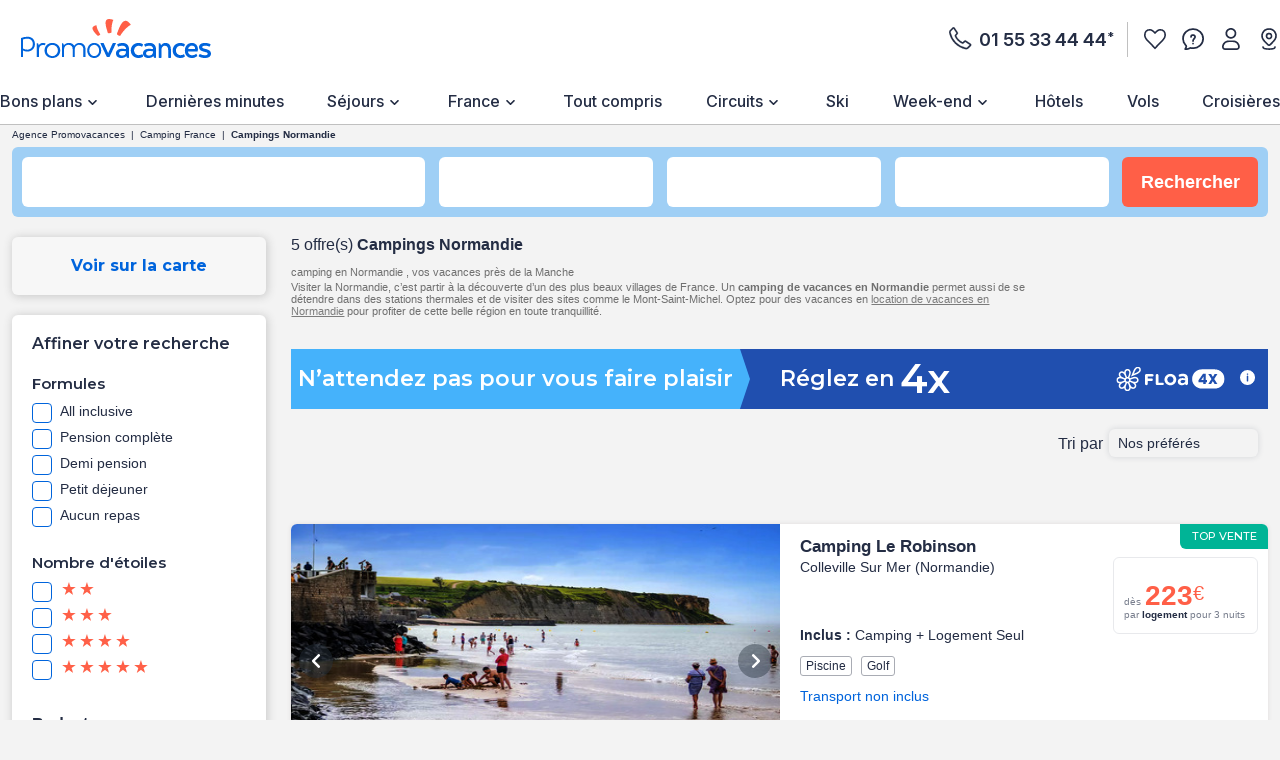

--- FILE ---
content_type: text/html;charset=UTF-8
request_url: https://www.promovacances.com/france/camping-normandie/
body_size: 88912
content:
<!doctype html>
<html prefix="og: https://ogp.me/ns#" lang="fr">
<head><script>
            var frzScriptsToPreload = document.createDocumentFragment();
            // keep for preload strategy
            var frzScriptsToPreloadUrls = ["https://www.promovacances.com/resources/static/dist/obflnk/obflnk.js?r=86b57ecedae7b4dd0c47562f6caf4825","https://www.promovacances.com/resources/static/dist/vendor/vendor.js?r=86b57ecedae7b4dd0c47562f6caf4825","https://www.promovacances.com/resources/static/dist/axiosVendor/axiosVendor.js?r=86b57ecedae7b4dd0c47562f6caf4825","https://www.promovacances.com/resources/static/dist/reduxVendor/reduxVendor.js?r=86b57ecedae7b4dd0c47562f6caf4825","https://www.promovacances.com/resources/static/dist/reactVendor/reactVendor.js?r=86b57ecedae7b4dd0c47562f6caf4825","https://www.promovacances.com/resources/static/dist/othersVendor/othersVendor.js?r=86b57ecedae7b4dd0c47562f6caf4825","https://www.promovacances.com/resources/static/dist/babelRuntime/babelRuntime.js?r=86b57ecedae7b4dd0c47562f6caf4825","https://www.promovacances.com/resources/static/dist/adsByGoogle/adsByGoogle.js?r=86b57ecedae7b4dd0c47562f6caf4825","https://www.promovacances.com/resources/static/dist/common/common.js?r=86b57ecedae7b4dd0c47562f6caf4825","https://www.promovacances.com/resources/static/dist/sejlist/sejlist.js?r=86b57ecedae7b4dd0c47562f6caf4825","https://www.promovacances.com/resources/static/dist/header_desktop/header_desktop.js?r=86b57ecedae7b4dd0c47562f6caf4825"];
            var frzScriptsToPreloadScripts = [{"src":"https://www.promovacances.com/resources/static/dist/obflnk/obflnk.js?r=86b57ecedae7b4dd0c47562f6caf4825","module":false},{"src":"https://www.promovacances.com/resources/static/dist/vendor/vendor.js?r=86b57ecedae7b4dd0c47562f6caf4825","module":false},{"src":"https://www.promovacances.com/resources/static/dist/axiosVendor/axiosVendor.js?r=86b57ecedae7b4dd0c47562f6caf4825","module":false},{"src":"https://www.promovacances.com/resources/static/dist/reduxVendor/reduxVendor.js?r=86b57ecedae7b4dd0c47562f6caf4825","module":false},{"src":"https://www.promovacances.com/resources/static/dist/reactVendor/reactVendor.js?r=86b57ecedae7b4dd0c47562f6caf4825","module":false},{"src":"https://www.promovacances.com/resources/static/dist/othersVendor/othersVendor.js?r=86b57ecedae7b4dd0c47562f6caf4825","module":false},{"src":"https://www.promovacances.com/resources/static/dist/babelRuntime/babelRuntime.js?r=86b57ecedae7b4dd0c47562f6caf4825","module":false},{"src":"https://www.promovacances.com/resources/static/dist/adsByGoogle/adsByGoogle.js?r=86b57ecedae7b4dd0c47562f6caf4825","module":false},{"src":"https://www.promovacances.com/resources/static/dist/common/common.js?r=86b57ecedae7b4dd0c47562f6caf4825","module":false},{"src":"https://www.promovacances.com/resources/static/dist/sejlist/sejlist.js?r=86b57ecedae7b4dd0c47562f6caf4825","module":false},{"src":"https://www.promovacances.com/resources/static/dist/header_desktop/header_desktop.js?r=86b57ecedae7b4dd0c47562f6caf4825","module":false}];
            frzScriptsToPreloadScripts.forEach(function (script) {
              var preload = document.createElement('link');
              if (script.module) {
                preload.setAttribute('rel', 'modulepreload');
              } else {
                preload.setAttribute('rel', 'preload');
                preload.setAttribute('as', 'script');
              }
              preload.setAttribute('href', script.src);
              preload.setAttribute('fetchpriority', 'low');
              frzScriptsToPreload.appendChild(preload)
            });
          </script>
          <script>(function () { document.head.appendChild(frzScriptsToPreload); })(); </script><link rel="preconnect" href="//9hh58l04sa.kameleoon.eu"/>
<link rel="preconnect" href="//static.promovacances.com"/>
<link rel="preconnect" href="//static.service-voyages.com"/><link rel="preload" as="image" fetchpriority="high" href="https://www.promovacances.com/fstrz/r/s/edgepic.fzcdn.net/8c81b980ca.svg" /><link rel="preload" as="image" href="https://static.promovacances.com/photos/france/saint-pierre-des-landes/le-robinson-3-_TERXXX109792430_pghd.jpg" fetchpriority="high">
<script>fstrz=!0;;;window.frzCustomLazysizesConfig = window.frzCustomLazysizesConfig || {"lazyClass":"lazyfrz","autosizesClass":"lazyautosizes","srcAttr":"data-frz-src","srcsetAttr":"data-frz-srcset","sizesAttr":"data-frz-sizes","init":true,"loadHidden":false};/*! lazysizes - v4.1.5 */
!function(a,b){var c=b(a,a.document);a.frzLazySizes=c,"object"==typeof module&&module.exports&&(module.exports=c)}(window,function(a,b){"use strict";if(b.getElementsByClassName){var c,d,e=b.documentElement,f=a.Date,g=a.HTMLPictureElement,h="addEventListener",i="getAttribute",j=a[h],k=a.setTimeout,l=a.requestAnimationFrame||k,m=a.requestIdleCallback,n=/^picture$/i,o=["load","error","lazyincluded","_lazyloaded"],p={},q=Array.prototype.forEach,r=function(a,b){return p[b]||(p[b]=new RegExp("(\\s|^)"+b+"(\\s|$)")),p[b].test(a[i]("class")||"")&&p[b]},s=function(a,b){r(a,b)||a.setAttribute("class",(a[i]("class")||"").trim()+" "+b)},t=function(a,b){var c;(c=r(a,b))&&a.setAttribute("class",(a[i]("class")||"").replace(c," "))},u=function(a,b,c){var d=c?h:"removeEventListener";c&&u(a,b),o.forEach(function(c){a[d](c,b)})},v=function(a,d,e,f,g){var h=b.createEvent("Event");return e||(e={}),e.instance=c,h.initEvent(d,!f,!g),h.detail=e,a.dispatchEvent(h),h},w=function(b,c){var e;!g&&(e=a.picturefill||d.pf)?(c&&c.src&&!b[i]("srcset")&&b.setAttribute("srcset",c.src),e({reevaluate:!0,elements:[b]})):c&&c.src&&(b.src=c.src)},x=function(a,b){return(getComputedStyle(a,null)||{})[b]},y=function(a,b,c){for(c=c||a.offsetWidth;c<d.minSize&&b&&!a._lazysizesWidth;)c=b.offsetWidth,b=b.parentNode;return c},z=function(){var a,c,d=[],e=[],f=d,g=function(){var b=f;for(f=d.length?e:d,a=!0,c=!1;b.length;)b.shift()();a=!1},h=function(d,e){a&&!e?d.apply(this,arguments):(f.push(d),c||(c=!0,(b.hidden?k:l)(g)))};return h._lsFlush=g,h}(),A=function(a,b){return b?function(){z(a)}:function(){var b=this,c=arguments;z(function(){a.apply(b,c)})}},B=function(a){var b,c=0,e=d.throttleDelay,g=d.ricTimeout,h=function(){b=!1,c=f.now(),a()},i=m&&g>49?function(){m(h,{timeout:g}),g!==d.ricTimeout&&(g=d.ricTimeout)}:A(function(){k(h)},!0);return function(a){var d;(a=!0===a)&&(g=33),b||(b=!0,d=e-(f.now()-c),d<0&&(d=0),a||d<9?i():k(i,d))}},C=function(a){var b,c,d=99,e=function(){b=null,a()},g=function(){var a=f.now()-c;a<d?k(g,d-a):(m||e)(e)};return function(){c=f.now(),b||(b=k(g,d))}};!function(){var b,c={lazyClass:"lazyload",loadedClass:"lazyloaded",loadingClass:"lazyloading",preloadClass:"lazypreload",errorClass:"lazyerror",autosizesClass:"lazyautosizes",srcAttr:"data-src",srcsetAttr:"data-srcset",sizesAttr:"data-sizes",minSize:40,customMedia:{},init:!0,expFactor:1.5,hFac:.8,loadMode:2,loadHidden:!0,ricTimeout:0,throttleDelay:125};d = a.frzCustomLazysizesConfig || {};for(b in c)b in d||(d[b]=c[b]);a.frzCustomLazysizesConfig=d,k(function(){d.init&&F()})}();var D=function(){var g,l,m,o,p,y,D,F,G,H,I,J,K=/^img$/i,L=/^iframe$/i,M="onscroll"in a&&!/(gle|ing)bot/.test(navigator.userAgent),N=0,O=0,P=0,Q=-1,R=function(a){P--,a&&a.target&&u(a.target,R),(!a||P<0||!a.target)&&(P=0)},S=function(a){return null==J&&(J="hidden"==x(b.body,"visibility")),J||"hidden"!=x(a.parentNode,"visibility")&&"hidden"!=x(a,"visibility")},T=function(a,c){var d,f=a,g=S(a);for(F-=c,I+=c,G-=c,H+=c;g&&(f=f.offsetParent)&&f!=b.body&&f!=e;)(g=(x(f,"opacity")||1)>0)&&"visible"!=x(f,"overflow")&&(d=f.getBoundingClientRect(),g=H>d.left&&G<d.right&&I>d.top-1&&F<d.bottom+1);return g},U=function(){var a,f,h,j,k,m,n,p,q,r,s,t,u=c.elements;if((o=d.loadMode)&&P<8&&(a=u.length)){for(f=0,Q++,r=!d.expand||d.expand<1?e.clientHeight>500&&e.clientWidth>500?500:370:d.expand,s=r*d.expFactor,t=d.hFac,J=null,O<s&&P<1&&Q>2&&o>2&&!b.hidden?(O=s,Q=0):O=o>1&&Q>1&&P<6?r:N;f<a;f++)if(u[f]&&!u[f]._lazyRace)if(M)if((p=u[f][i]("data-expand"))&&(m=1*p)||(m=O),q!==m&&(y=innerWidth+m*t,D=innerHeight+m,n=-1*m,q=m),h=u[f].getBoundingClientRect(),(I=h.bottom)>=n&&(F=h.top)<=D&&(H=h.right)>=n*t&&(G=h.left)<=y&&(I||H||G||F)&&(d.loadHidden||S(u[f]))&&(l&&P<3&&!p&&(o<3||Q<4)||T(u[f],m))){if(aa(u[f]),k=!0,P>9)break}else!k&&l&&!j&&P<4&&Q<4&&o>2&&(g[0]||d.preloadAfterLoad)&&(g[0]||!p&&(I||H||G||F||"auto"!=u[f][i](d.sizesAttr)))&&(j=g[0]||u[f]);else aa(u[f]);j&&!k&&aa(j)}},V=B(U),W=function(a){s(a.target,d.loadedClass),t(a.target,d.loadingClass),u(a.target,Y),v(a.target,"lazyloaded")},X=A(W),Y=function(a){X({target:a.target})},Z=function(a,b){try{a.contentWindow.location.replace(b)}catch(c){a.src=b}},$=function(a){var b,c=a[i](d.srcsetAttr);(b=d.customMedia[a[i]("data-media")||a[i]("media")])&&a.setAttribute("media",b),c&&a.setAttribute("srcset",c)},_=A(function(a,b,c,e,f){var g,h,j,l,o,p;(o=v(a,"lazybeforeunveil",b)).defaultPrevented||(e&&(c?s(a,d.autosizesClass):a.setAttribute("sizes",e)),h=a[i](d.srcsetAttr),g=a[i](d.srcAttr),f&&(j=a.parentNode,l=j&&n.test(j.nodeName||"")),p=b.firesLoad||"src"in a&&(h||g||l),o={target:a},p&&(u(a,R,!0),clearTimeout(m),m=k(R,2500),s(a,d.loadingClass),u(a,Y,!0)),l&&q.call(j.getElementsByTagName("source"),$),h?a.setAttribute("srcset",h):g&&!l&&(L.test(a.nodeName)?Z(a,g):a.src=g),f&&(h||l)&&w(a,{src:g})),a._lazyRace&&delete a._lazyRace,t(a,d.lazyClass),z(function(){(!p||a.complete&&a.naturalWidth>1)&&(p?R(o):P--,W(o))},!0)}),aa=function(a){var b,c=K.test(a.nodeName),e=c&&(a[i](d.sizesAttr)||a[i]("sizes")),f="auto"==e;(!f&&l||!c||!a[i]("src")&&!a.srcset||a.complete||r(a,d.errorClass)||!r(a,d.lazyClass))&&(b=v(a,"lazyunveilread").detail,f&&E.updateElem(a,!0,a.offsetWidth),a._lazyRace=!0,P++,_(a,b,f,e,c))},ba=function(){if(!l){if(f.now()-p<999)return void k(ba,999);var a=C(function(){d.loadMode=3,V()});l=!0,d.loadMode=3,V(),j("scroll",function(){3==d.loadMode&&(d.loadMode=2),a()},!0)}};return{_:function(){p=f.now(),c.elements=b.getElementsByClassName(d.lazyClass),g=b.getElementsByClassName(d.lazyClass+" "+d.preloadClass),j("scroll",V,!0),j("resize",V,!0),a.MutationObserver?new MutationObserver(V).observe(e,{childList:!0,subtree:!0,attributes:!0}):(e[h]("DOMNodeInserted",V,!0),e[h]("DOMAttrModified",V,!0),setInterval(V,999)),j("hashchange",V,!0),["focus","mouseover","click","load","transitionend","animationend","webkitAnimationEnd"].forEach(function(a){b[h](a,V,!0)}),/d$|^c/.test(b.readyState)?ba():(j("load",ba),b[h]("DOMContentLoaded",V),k(ba,2e4)),c.elements.length?(U(),z._lsFlush()):V()},checkElems:V,unveil:aa}}(),E=function(){var a,c=A(function(a,b,c,d){var e,f,g;if(a._lazysizesWidth=d,d+="px",a.setAttribute("sizes",d),n.test(b.nodeName||""))for(e=b.getElementsByTagName("source"),f=0,g=e.length;f<g;f++)e[f].setAttribute("sizes",d);c.detail.dataAttr||w(a,c.detail)}),e=function(a,b,d){var e,f=a.parentNode;f&&(d=y(a,f,d),e=v(a,"lazybeforesizes",{width:d,dataAttr:!!b}),e.defaultPrevented||(d=e.detail.width)&&d!==a._lazysizesWidth&&c(a,f,e,d))},f=function(){var b,c=a.length;if(c)for(b=0;b<c;b++)e(a[b])},g=C(f);return{_:function(){a=b.getElementsByClassName(d.autosizesClass),j("resize",g)},checkElems:g,updateElem:e}}(),F=function(){F.i||(F.i=!0,E._(),D._())};return c={cfg:d,autoSizer:E,loader:D,init:F,uP:w,aC:s,rC:t,hC:r,fire:v,gW:y,rAF:z}}});;"use strict";window.FRZ_PAGE_TYPE="plp";
</script><script type="text/frzjs" orig_index="0">
function replaceAll(str, newStr) {
return this.replace(new RegExp(str, "g"), newStr);
}
if (!String.prototype.replaceAll) {
// eslint-disable-next-line no-extend-native
String.prototype.replaceAll = replaceAll;
}
function setUserDataGaLocalStorage () {
if (typeof localStorage !== 'undefined') {
const ga4Key = JSON.stringify(
{
user_data: {
email : getUserDataEmail()?.toLowerCase(),
}
}
);
localStorage.setItem('googleAnalytics', ga4Key);
}
}
function getEmailFromLocalStorage(){
let email='';
if (typeof localStorage !== 'undefined') {
const googleAnalytics = JSON.parse(localStorage.getItem("googleAnalytics"));
email = googleAnalytics?.user_data?.email;
}
return email;
}
let userLocationGtm;
/*
if (navigator.geolocation) { navigator.geolocation.getCurrentPosition(locationFound) }
function locationFound(position) {
userLocationGtm = ('lat: '+ position.coords.latitude + ', lon: ' + position.coords.longitude);
}
*/
function getBrowserName(){
var userAgent = navigator.userAgent;
var browserName="";
if(userAgent.match(/chrome|chromium|crios/i)){
browserName = "chrome";
}else if(userAgent.match(/firefox|fxios/i)){
browserName = "firefox";
}else if(userAgent.match(/safari/i)){
browserName = "safari";
}else if(userAgent.match(/opr\//i)){
browserName = "opera";
}else if(userAgent.match(/edg/i)){
browserName = "edge";
}else if(userAgent.match(/MSIE/i) || userAgent.match(/trident/i)){
browserName = "ie";
}else if ((userAgent.indexOf('Mozilla/5.0') > -1 && userAgent.indexOf('Android ') > -1 && userAgent.indexOf('AppleWebKit') > -1) && !(userAgent.indexOf('Chrome') > -1)){
browserName = "android browser";
}
return browserName;
};
function getUrlUid(){
const url = new URL(window?.location?.href);
return url?.searchParams?.get("uid");
}
function getUserDataEmail() {
const urlUid = getUrlUid();
if (urlUid) {
return urlUid.toLowerCase();
}
return getEmailFromLocalStorage();
}
function getUrlSegments(url) {
if (url && typeof url === "string") {
return url?.split("#")[0].split("?")[0].split("/")
.filter(segment => segment?.length)
.filter(segment => !segment.includes('.html'));
}
return window?.location?.pathname?.split("/").filter(segment => segment?.length);
};
function getGtmFormatedText(value) {
if (typeof value === "string") {
return value
?.toLocaleLowerCase()
?.replaceAll(" ", "_")
?.replaceAll("-", "_")
?.replaceAll("'", "_")
?.normalize("NFD")
?.replace(/\p{Diacritic}/gu, "");
}
return value;
};
function getActiveABTest() {
if (
typeof Kameleoon === "undefined" ||
typeof Kameleoon?.API?.Experiments?.getActive !== "function"
) {
return null;
}
const activeTests = Kameleoon?.API?.Experiments?.getActive();
if (activeTests?.length) {
return activeTests?.map(activeTest =>
getGtmFormatedText(activeTest?.name + "_" + activeTest?.associatedVariation?.name)
)?.join("&");
}
};
function getCookie(name) {
if (!name) return;
const v = document.cookie.match('(^|;) ?' + name + '=([^;]*)(;|$)');
return v ? decodeURIComponent(v[2]) : null;
}
function setEngineDepartureCity(items) {
const departureCity = JSON?.parse(getCookie('searchCriteria'))?.data?.lastTopDestinationSelected?.label;
if (Array.isArray(items) && departureCity) {
return items?.map(item => {
newItem = item;
newItem.ecommerce.product_departure_city = getGtmFormatedText(departureCity);
return newItem;
});
}
return items;
}
//pageData
function buildObjPageData(pageName){
let pageData = {
'geolocation' : userLocationGtm,
'site_name': 'pmvc',
'category' : 'pmvc',
'site_section' : getGtmFormatedText('sejour'),
'pagename' : pageName,
'site_type' : 'hors_ce',
'language' : 'fr',
'abtest' : getActiveABTest(),
'environment' : 'prod',
'url_path' : '/france/camping-normandie/',
'page_location': window?.location?.href,
'device' : 'desktop',
'browser': 'default browser',
'resultats_nb':'5',
'site_country' : 'FR',
'destination': getGtmFormatedText("Normandie"),
'platform' : 'website',
};
Object.keys(pageData).forEach(key => {
if (pageData[key] === '') {
pageData[key] = null;
}
});
return {
'user_data': {
'email' : getUserDataEmail()?.toLowerCase()
},
'page_data': pageData
}
}
function checkPartnersConditions(keywords) {
const queryString = window?.location?.search;
if (!queryString) return status;
const urlParams = new URLSearchParams(queryString);
const gclid = urlParams.get('gclid');
const kword = urlParams.get('kword');
if (gclid !== null && kword !== null) {
const brandRegex = new RegExp('promovac|fram', 'i');
status = !brandRegex.test(kword);
if (status) return status;
}
const keywordsRegex = new RegExp(keywords, 'i');
status = keywordsRegex.test(queryString.toLowerCase());
return status;
}
function setCookie(name, value) {
const date = new Date();
date.setTime(date.getTime() + 365 * 24 * 60 * 60 * 1000);
const expires = '; expires=' + date.toUTCString();
const domain = window.location.hostname.split('.').slice(-2).join('.');
document.cookie = name + '=' + (value || '') + expires + '; domain=.' + domain + '; path=/';
}
function setPartnersConditionsCookies() {
const tradedoublerExclusionsStatus = sessionStorage.getItem('exclusions_tradedoubler');
const timeoneExclusionsStatus = sessionStorage.getItem('exclusions_timeone');
const commonKeywords = 'criteo|retargeting|voyagespirates|shopbot|odv|alibabuy|facebook|social_ads|easy|oogolo|kayak|partirou|routard';
if (!tradedoublerExclusionsStatus) {
const tradedoublerExclusions = checkPartnersConditions(commonKeywords + '|timeone');
setCookie('exclusions_tradedoubler', tradedoublerExclusions.toString());
sessionStorage.setItem('exclusions_tradedoubler', tradedoublerExclusions.toString());
}
if (!timeoneExclusionsStatus) {
const timeoneExclusions = checkPartnersConditions(commonKeywords + '|tradedoubler');
setCookie('exclusions_timeone', timeoneExclusions.toString());
sessionStorage.setItem('exclusions_timeone', timeoneExclusions.toString());
}
if (tradedoublerExclusionsStatus) {
setCookie('exclusions_tradedoubler', tradedoublerExclusionsStatus);
}
if (timeoneExclusionsStatus) {
setCookie('exclusions_timeone', timeoneExclusionsStatus);
}
}
function setSlidersClickEventListeners() {
const sliderMomentSales = document?.querySelector('#root-sliderMomentSales');
const slides = sliderMomentSales?.querySelectorAll('.slick-slide');
const isActiveSlider = slides?.length > 1;
if (slides?.length > 0) {
slides.forEach(slide => {
slide.addEventListener('click', (event) => {
const index = slide.getAttribute('data-index');
const action = sliderMomentSales.getAttribute('data-navAction');
const clickName = slide.querySelector('a')?.getAttribute('href') || slide.querySelector('[role="link"]')?.getAttribute('data-target');
dataLayer.push({event_data: null});
dataLayer.push({
event: "navigation",
event_data: {
navigation_action: action ? getGtmFormatedText(action.trim()) : null,
navigation_click_name: clickName ? getGtmFormatedText(getUrlSegments(clickName)?.pop()) : null,
navigation_click_location: isActiveSlider && index ? (parseInt(index) + 1).toString() : null,
}
});
});
});
}
}
function setAdsClickEventListeners() {
const navBanners = document?.querySelectorAll('[data-gtm="nav"]');
if (navBanners?.length > 0) {
navBanners.forEach(navBanner => {
navBanner.addEventListener('click', (event) => {
const action = navBanner.getAttribute('data-navAction');
const clickName = navBanner.getAttribute('href');
dataLayer.push({event_data: null});
dataLayer.push({
event: "navigation",
event_data: {
navigation_action: action ? getGtmFormatedText(action.trim()) : null,
navigation_click_name: clickName ? getGtmFormatedText(getUrlSegments(clickName)?.pop()) : null,
navigation_click_location: null,
}
});
});
});
}
}
window.dataLayer = window.dataLayer || [];
setPartnersConditionsCookies();
setUserDataGaLocalStorage();
window.addEventListener("load", () => {
setSlidersClickEventListeners();
setAdsClickEventListeners();
});
</script>
<meta charset="UTF-8">
<meta name="HandheldFriendly" content="true" />
<meta name="MobileOptimized" content="320" />
<meta name="viewport" content="width=device-width, initial-scale=1.0, maximum-scale=1.0, user-scalable=no, minimal-ui" />
<meta name="apple-mobile-web-app-capable" content="yes" />
<meta name="mobile-web-app-capable" content="yes">
<meta name="apple-mobile-web-app-status-bar-style" content="black" />
<meta name="theme-color" content="#0064dc"/>
<title>Camping en Normandie, bungalows et mobile homes </title>
<meta name="description" content="A la recherche d'un camping Normandie pas cher ? Des campings Normandie à prix promo cet été avec Promovacances. Campings à partir de 31&euro; : piscine, activités et animations, en famille ou en en couple, trouvez le camping qui vous ressemble ! ">
<meta name="keywords" content=" " />
<meta name="robots" content="index, follow" />
<link rel="canonical" href="https://www.promovacances.com/france/camping-normandie/" />
<link rel="alternate" hreflang="fr-FR" href="https://www.promovacances.com/france/camping-normandie/" />
<link rel="alternate" hreflang="fr-BE" href="https://www.promovacances.be/france/camping-normandie/" />
<link rel="alternate" hreflang="x-default" href="https://www.promovacances.com/france/camping-normandie/" />
<link rel="alternate" type="text/plain" href="https://www.promovacances.com/llms.txt" />
<link rel="apple-touch-icon" sizes="180x180" href="https://www.promovacances.com/resources/static/dist/pmvc/apple-touch-icon.png?r=86b57ecedae7b4dd0c47562f6caf4825" />
<link rel="icon" type="image/jpg" sizes="32x32" href="https://www.promovacances.com/resources/static/dist/pmvc/favicon-32x32.jpg?r=86b57ecedae7b4dd0c47562f6caf4825" />
<link rel="icon" type="image/jpg" sizes="16x16" href="https://www.promovacances.com/resources/static/dist/pmvc/favicon-16x16.jpg?r=86b57ecedae7b4dd0c47562f6caf4825" />
<link rel="apple-touch-icon-precomposed" sizes="152x152" href="https://www.promovacances.com/resources/static/dist/pmvc/icon-152x152.png?r=86b57ecedae7b4dd0c47562f6caf4825" />
<link rel="apple-touch-icon-precomposed" sizes="120x120" href="https://www.promovacances.com/resources/static/dist/pmvc/icon-120x120.png?r=86b57ecedae7b4dd0c47562f6caf4825" />
<link rel="preconnect" href="https://fonts.gstatic.com" crossorigin />
<link rel="preload" as="style" href="https://fonts.googleapis.com/css2?family=Montserrat:wght@400;500;600;700;800&amp;display=swap">
<link rel="stylesheet" href="https://fonts.googleapis.com/css2?family=Montserrat:wght@400;500;600;700;800&amp;display=swap" media="print" onload="this.media='all'">
<link rel="preload" as="style" href="https://fonts.googleapis.com/css2?family=Roboto+Condensed:wght@300;400;700&amp;family=Roboto:wght@300;400;500;700&amp;display=swap">
<link rel="stylesheet" href="https://fonts.googleapis.com/css2?family=Roboto+Condensed:wght@300;400;700&amp;family=Roboto:wght@300;400;500;700&amp;display=swap" media="print" onload="this.media='all'">
<link rel="preload" as="style" href="https://fonts.googleapis.com/css2?family=Nunito:wght@400;500;600;700;800;900&amp;display=swap">
<link rel="stylesheet" href="https://fonts.googleapis.com/css2?family=Nunito:wght@400;500;600;700;800;900&amp;display=swap" media="print" onload="this.media='all'">
<link rel="preload" as="style" href="https://fonts.googleapis.com/css2?family=Poppins:wght@400;500;600;700;800;900&amp;display=swap">
<link rel="stylesheet" href="https://fonts.googleapis.com/css2?family=Poppins:wght@400;500;600;700;800;900&amp;display=swap" media="print" onload="this.media='all'">
<link rel="preload" as="style" href="https://fonts.googleapis.com/css2?family=Sniglet&amp;display=swap">
<link rel="stylesheet" href="https://fonts.googleapis.com/css2?family=Sniglet&amp;display=swap" media="print" onload="this.media='all'">
<link rel="preload" as="style" href="https://fonts.googleapis.com/css2?family=Inter:ital,opsz,wght@0,14..32,100..900;1,14..32,100..900&amp;display=swap">
<link rel="stylesheet" href="https://fonts.googleapis.com/css2?family=Inter:ital,opsz,wght@0,14..32,100..900;1,14..32,100..900&amp;display=swap" media="print" onload="this.media='all'">
<noscript>
<link rel="stylesheet" href="https://fonts.googleapis.com/css2?family=Roboto+Condensed:wght@300;400;700&amp;family=Roboto:wght@300;400;500;700&amp;display=swap">
</noscript>
<noscript>
<link rel="stylesheet" href="https://fonts.googleapis.com/css2?family=Montserrat:wght@400;500;600;700;800&amp;display=swap">
</noscript>
<noscript>
<link rel="stylesheet" href="https://fonts.googleapis.com/css2?family=Nunito:wght@400;500;600;700;800;900&amp;display=swap">
</noscript>
<noscript>
<link rel="stylesheet" href="https://fonts.googleapis.com/css2?family=Poppins:wght@400;500;600;700;800;900&amp;display=swap">
</noscript>
<noscript>
<link rel="stylesheet" href="https://fonts.googleapis.com/css2?family=Sniglet&amp;display=swap">
</noscript>
<noscript>
<link rel="stylesheet" href="https://fonts.googleapis.com/css2?family=Inter:ital,opsz,wght@0,14..32,100..900;1,14..32,100..900&amp;display=swap">
</noscript>
<link rel="manifest" href="https://www.promovacances.com/resources/static/dist/pmvc/manifest.json">
<script type="text/frzjs" frz_orig_src="https://www.promovacances.com/resources/static/dist/obflnk/obflnk.js?r=86b57ecedae7b4dd0c47562f6caf4825" orig_index="1"></script>
<script async type="text/frzmodulejs" orig_index="2">
(function(){
function getRandomInt(min, max) {
return Math.floor(Math.random() * (max - min)) + min;
};
let valuePercentAppDynamicsRum = 10;
const random = getRandomInt(0, 100);
valuePercentAppDynamicsRum = 50;
if(random <= valuePercentAppDynamicsRum){
const fileAdrum = "https://cdn.appdynamics.com/adrum/adrum-latest.js";
const fileref=document.createElement('script');
fileref.setAttribute("src", fileAdrum);
fileref.crossOrigin = 'anonymous';
const script = document.createElement('script');
script.innerHTML = 'window["adrum-start-time"]= new Date().getTime(); window["adrum-app-key"] = "AD-AAB-AAB-RXC";';
/*add script*/
document.getElementsByTagName("head")[0].appendChild(script);
/*add file*/
document.getElementsByTagName("head")[0].appendChild(fileref);
}
})();
</script>
<script type="text/frzjs" orig_index="3">
// Duration in milliseconds to wait while the Kameleoon application file is loaded
var kameleoonLoadingTimeout = 1000;
window.kameleoonQueue = window.kameleoonQueue || [];
window.kameleoonStartLoadTime = new Date().getTime();
if (! document.getElementById("kameleoonLoadingStyleSheet") && ! window.kameleoonDisplayPageTimeOut)
{
var kameleoonS = document.getElementsByTagName("script")[0];
var kameleoonCc = "* { visibility: hidden !important; background-image: none !important; }";
var kameleoonStn = document.createElement("style");
kameleoonStn.type = "text/css";
kameleoonStn.id = "kameleoonLoadingStyleSheet";
if (kameleoonStn.styleSheet)
{
kameleoonStn.styleSheet.cssText = kameleoonCc;
}
else
{
kameleoonStn.appendChild(document.createTextNode(kameleoonCc));
}
kameleoonS.parentNode.insertBefore(kameleoonStn, kameleoonS);
window.kameleoonDisplayPage = function(fromEngine)
{
if (!fromEngine)
{
window.kameleoonTimeout = true;
}
if (kameleoonStn.parentNode)
{
kameleoonStn.parentNode.removeChild(kameleoonStn);
}
};
window.kameleoonDisplayPageTimeOut = window.setTimeout(window.kameleoonDisplayPage, kameleoonLoadingTimeout);
}
</script>
<script type="text/frzjs" orig_index="4">
// Change the value of this URL to point to your own URL, where the iFrame is hosted
window.kameleoonIframeURL = "https://www.promovacances.com/resources/static/dist/tiers/kameleoon-iframe.html";
window.kameleoonLightIframe = false;
var kameleoonIframeOriginElement = document.createElement("a");
kameleoonIframeOriginElement.href = kameleoonIframeURL;
window.kameleoonIframeOrigin = kameleoonIframeOriginElement.origin || (kameleoonIframeOriginElement.protocol + "//" + kameleoonIframeOriginElement.hostname);
if (location.href.indexOf(window.kameleoonIframeOrigin) != 0)
{
window.kameleoonLightIframe = true;
var kameleoonProcessMessageEvent = function(event)
{
if (window.kameleoonIframeOrigin == event.origin && event.data.slice && event.data.slice(0,9) == "Kameleoon")
{
window.removeEventListener("message", kameleoonProcessMessageEvent);
window.kameleoonExternalIFrameLoaded = true;
if (window.Kameleoon)
{
eval(event.data);
Kameleoon.Analyst.load();
}
else
{
window.kameleoonExternalIFrameLoadedData = event.data;
}
}
};
if (window.addEventListener)
{
window.addEventListener("message", kameleoonProcessMessageEvent, false);
}
var iframeNode = document.createElement("iframe");
iframeNode.src = kameleoonIframeURL;
iframeNode.id = "kameleoonExternalIframe";
iframeNode.style = "float: left !important; opacity: 0.0 !important; width: 0px !important; height: 0px !important;";
document.head.appendChild(iframeNode);
}
</script>
<script type="text/javascript" src="//9hh58l04sa.kameleoon.eu/engine.js" async="true" fetchpriority="high"></script>
<script defer="" type="text/frzjs" frz_orig_src="https://www.promovacances.com/resources/static/dist/vendor/vendor.js?r=86b57ecedae7b4dd0c47562f6caf4825" orig_index="5"></script>
<script defer="" type="text/frzjs" frz_orig_src="https://www.promovacances.com/resources/static/dist/axiosVendor/axiosVendor.js?r=86b57ecedae7b4dd0c47562f6caf4825" orig_index="6"></script>
<script defer="" type="text/frzjs" frz_orig_src="https://www.promovacances.com/resources/static/dist/reduxVendor/reduxVendor.js?r=86b57ecedae7b4dd0c47562f6caf4825" orig_index="7"></script>
<script defer="" type="text/frzjs" frz_orig_src="https://www.promovacances.com/resources/static/dist/reactVendor/reactVendor.js?r=86b57ecedae7b4dd0c47562f6caf4825" orig_index="8"></script>
<script defer="" type="text/frzjs" frz_orig_src="https://www.promovacances.com/resources/static/dist/othersVendor/othersVendor.js?r=86b57ecedae7b4dd0c47562f6caf4825" orig_index="9"></script>
<script defer="" type="text/frzjs" frz_orig_src="https://www.promovacances.com/resources/static/dist/babelRuntime/babelRuntime.js?r=86b57ecedae7b4dd0c47562f6caf4825" orig_index="10"></script>
<meta name="twitter:card" content="summary">
<meta name="twitter:site" content="@promovacances.com/">
<meta name="twitter:image" content="https://www.promovacances.com/resources/static/dist/pmvc/logo-desktop.svg?r=86b57ecedae7b4dd0c47562f6caf4825" />
<meta name="twitter:title" content="Camping en Normandie, bungalows et mobile homes " />
<meta name="twitter:description" content="A la recherche d'un camping Normandie pas cher ? Des campings Normandie à prix promo cet été avec Promovacances. Campings à partir de 31&euro; : piscine, activités et animations, en famille ou en en couple, trouvez le camping qui vous ressemble ! " />
<meta property="og:title" content="Camping en Normandie, bungalows et mobile homes " />
<meta property="og:description" content="A la recherche d'un camping Normandie pas cher ? Des campings Normandie à prix promo cet été avec Promovacances. Campings à partir de 31&euro; : piscine, activités et animations, en famille ou en en couple, trouvez le camping qui vous ressemble ! " />
<meta property="og:type" content="website" />
<meta property="og:url" content="https://www.promovacances.com/france/camping-normandie/" />
<meta property="og:image" content="https://static.promovacances.com/photos/france/saint-pierre-des-landes/le-robinson-3-_TERXXX109792430_pghd.jpg" />
<meta property="article:published_time" content="2025-12-19" />
<meta property="article:modified_time" content="2026-01-09" />
<script type="application/ld+json">
{
"@context" : "http://schema.org",
"@type" : "BreadcrumbList",
"itemListElement" : [ {
"@type" : "ListItem",
"position" : 1,
"item" : {
"name" : "Agence Promovacances",
"@id" : "https://www.promovacances.com/"
}
}, {
"@type" : "ListItem",
"position" : 2,
"item" : {
"name" : "Camping France",
"@id" : "https://www.promovacances.com/france/campings-france/"
}
}, {
"@type" : "ListItem",
"position" : 3,
"item" : {
"name" : "Campings Normandie",
"@id" : "https://www.promovacances.com/france/camping-normandie/"
}
} ]
}
</script>
<script type="application/ld+json">
{
"@context" : "https://schema.org",
"@type" : "Organization",
"url" : "https://www.promovacances.com",
"logo" : "https://static.promovacances.com/photos/vignettes/promovacances.com/20190626172437-promovacances.com-logoPMVC.png"
}
</script>
<script type="text/frzjs" orig_index="11">window.didomiEnabled=true;</script>
<script defer="" type="text/frzjs" orig_index="12">window.gdprAppliesGlobally=true;(function(){function a(e){if(!window.frames[e]){if(document.body&&document.body.firstChild){var t=document.body;var n=document.createElement("iframe");n.style.display="none";n.name=e;n.title=e;t.insertBefore(n,t.firstChild)}else{setTimeout(function(){a(e)},5)}}}function e(n,r,o,c,s){function e(e,t,n,a){if(typeof n!=="function"){return}if(!window[r]){window[r]=[]}var i=false;if(s){i=s(e,t,n)}if(!i){window[r].push({command:e,parameter:t,callback:n,version:a})}}e.stub=true;function t(a){if(!window[n]||window[n].stub!==true){return}if(!a.data){return}var i=typeof a.data==="string";var e;try{e=i?JSON.parse(a.data):a.data}catch(t){return}if(e[o]){var r=e[o];window[n](r.command,r.parameter,function(e,t){var n={};n[c]={returnValue:e,success:t,callId:r.callId};a.source.postMessage(i?JSON.stringify(n):n,"*")},r.version)}}if(typeof window[n]!=="function"){window[n]=e;if(window.addEventListener){window.addEventListener("message",t,false)}else{window.attachEvent("onmessage",t)}}}e("__tcfapi","__tcfapiBuffer","__tcfapiCall","__tcfapiReturn");a("__tcfapiLocator");(function(e){var t=document.createElement("script");t.id="spcloader";t.type="text/javascript";t.async=true;t.src="https://sdk.privacy-center.org/"+e+"/loader.js?target="+document.location.hostname;t.charset="utf-8";var n=document.getElementsByTagName("script")[0];n.parentNode.insertBefore(t,n)})("00e2081b-aed0-4934-b7c9-f35024cdfd7a")})();</script>
<script>
window.gtmKey = 'GTM-P8M37QL';
</script>
<script src="https://www.promovacances.com/resources/static/dist/script_gtm/script_gtm.js?r=86b57ecedae7b4dd0c47562f6caf4825" defer></script>
<script type="application/ld+json">
{
"@context" : "http://schema.org",
"@type" : "Product",
"name" : "Campings Normandie",
"image" : [ "https://static.promovacances.com/photos/france/saint-pierre-des-landes/le-robinson-3-_TERXXX109792430_pghd.jpg", "https://static.promovacances.com/photos/france/saint-pierre-des-landes/mer-et-vacances-resort-----_TERXXX106465325_pghd.jpg", "https://static.promovacances.com/photos/france/saint-pierre-des-landes/flower-le-domaine-du-rompval----_TERXXX101946742_pghd.jpg" ],
"description" : "A la recherche d'un camping Normandie pas cher ? Des campings Normandie à prix promo cet été avec Promovacances. Campings à partir de 31&euro; : piscine, activités et animations, en famille ou en en couple, trouvez le camping qui vous ressemble ! ",
"offers" : {
"@context" : "http://schema.org",
"@type" : "AggregateOffer",
"lowPrice" : 31,
"priceCurrency" : "EUR",
"offerCount" : 5
}
}
</script>
<script type="application/ld+json">
{
"@context" : "http://schema.org",
"@type" : "ItemList",
"numberOfItems" : 5
}
</script>
<script defer="" type="text/frzjs" frz_orig_src="https://www.promovacances.com/resources/static/dist/adsByGoogle/adsByGoogle.js?r=86b57ecedae7b4dd0c47562f6caf4825" orig_index="13"></script>
<style>
.react-calendar{background:#fff;border:1px solid #a0a096;font-family:Arial,Helvetica,sans-serif;line-height:1.125em;max-width:100%;width:350px}.react-calendar--doubleView{width:700px}.react-calendar--doubleView .react-calendar__viewContainer{display:flex;margin:-.5em}.react-calendar--doubleView .react-calendar__viewContainer>*{margin:.5em;width:50%}.react-calendar,.react-calendar *,.react-calendar :after,.react-calendar :before{box-sizing:border-box}.react-calendar button{border:0;margin:0;outline:none}.react-calendar button:enabled:hover{cursor:pointer}.react-calendar__navigation{display:flex;height:44px;margin-bottom:1em}.react-calendar__navigation button{background:none;min-width:44px}.react-calendar__navigation button:disabled{background-color:#f0f0f0}.react-calendar__navigation button:enabled:focus,.react-calendar__navigation button:enabled:hover{background-color:#e6e6e6}.react-calendar__month-view__weekdays{font:inherit;font-size:.75em;font-weight:700;text-align:center;text-transform:uppercase}.react-calendar__month-view__weekdays__weekday{padding:.5em}.react-calendar__month-view__weekNumbers .react-calendar__tile{align-items:center;display:flex;font:inherit;font-size:.75em;font-weight:700;justify-content:center}.react-calendar__month-view__days__day--weekend{color:#d10000}.react-calendar__century-view__decades__decade--neighboringCentury,.react-calendar__decade-view__years__year--neighboringDecade,.react-calendar__month-view__days__day--neighboringMonth{color:#757575}.react-calendar__century-view .react-calendar__tile,.react-calendar__decade-view .react-calendar__tile,.react-calendar__year-view .react-calendar__tile{padding:2em .5em}.react-calendar__tile{background:none;font:inherit;font-size:.833em;max-width:100%;padding:10px 6.6667px;text-align:center}.react-calendar__tile:disabled{background-color:#f0f0f0;color:#ababab}.react-calendar__century-view__decades__decade--neighboringCentury:disabled,.react-calendar__decade-view__years__year--neighboringDecade:disabled,.react-calendar__month-view__days__day--neighboringMonth:disabled{color:#cdcdcd}.react-calendar__tile:enabled:focus,.react-calendar__tile:enabled:hover{background-color:#e6e6e6}.react-calendar__tile--now{background:#ffff76}.react-calendar__tile--now:enabled:focus,.react-calendar__tile--now:enabled:hover{background:#ffffa9}.react-calendar__tile--hasActive{background:#76baff}.react-calendar__tile--hasActive:enabled:focus,.react-calendar__tile--hasActive:enabled:hover{background:#a9d4ff}.react-calendar__tile--active{background:#006edc;color:#fff}.react-calendar__tile--active:enabled:focus,.react-calendar__tile--active:enabled:hover{background:#1087ff}.react-calendar--selectRange .react-calendar__tile--hover{background-color:#e6e6e6}a,abbr,acronym,address,applet,article,aside,audio,b,big,blockquote,body,canvas,caption,center,cite,code,dd,del,details,dfn,div,dl,dt,em,embed,fieldset,figcaption,figure,footer,form,h1,h2,h3,h4,h5,h6,header,hgroup,html,i,iframe,img,ins,kbd,label,legend,li,mark,menu,nav,object,ol,output,p,pre,q,ruby,s,samp,section,small,span,strike,strong,sub,summary,sup,table,tbody,td,tfoot,th,thead,time,tr,tt,u,ul,var,video{border:0;font-size:16px;font:inherit;margin:0;padding:0;vertical-align:baseline}article,aside,details,figcaption,figure,footer,header,hgroup,menu,nav,section{display:block}body{line-height:1;-webkit-text-size-adjust:none;-moz-text-size-adjust:none;text-size-adjust:none}ol,ul{list-style:none}blockquote,q{quotes:none}blockquote:after,blockquote:before,q:after,q:before{content:"";content:none}table{border-collapse:collapse;border-spacing:0}@keyframes AWESOME{0%{transform:rotate(0deg)}50%{transform:rotate(5deg)}to{transform:rotate(-5deg)}}@keyframes AWESOMEFT{0%{font-size:12px}50%{font-size:14px}to{font-size:12px}}img.awesome{animation:AWESOME 1s infinite}body.awesome a,body.awesome h2,body.awesome p,body.awesome span{animation:AWESOMEFT 1s infinite}body.noScroll{left:0;position:fixed;width:100%}body.noBodyMove{overflow-y:hidden}button,input,select{-webkit-appearance:none;background-color:transparent;border:0;border-radius:0;box-shadow:none;outline:0}button:focus,button:hover,input:focus,input:hover,select:focus,select:hover{outline:0}a{color:#242d44;-webkit-text-decoration:none;text-decoration:none}.mob-Overlay{background:rgba(0,0,0,.5);display:none;height:100%;left:0;position:fixed;top:0;width:100%;z-index:7}.mob-Theme-arrow{border-style:solid;border-width:2px 2px 0 0;display:inline-block;height:.6rem;width:.6rem}.mob-Theme-arrow--right{transform:rotate(45deg)}.mob-Theme-arrow--down{transform:rotate(135deg)}.show-loading-animation .rect-shape,.show-loading-animation .round-shape,.show-loading-animation .text-row,.show-loading-animation.rect-shape,.show-loading-animation.round-shape,.show-loading-animation.text-row{animation:react-placeholder-pulse 1.5s infinite}@keyframes react-placeholder-pulse{0%{opacity:.6}50%{opacity:1}to{opacity:.6}}.Engine .Engine-select--duration+.kv-BottomModal-opened:before,.Engine .Engine-select--travelTheme+.kv-BottomModal-opened:before{background-color:rgba(36,45,68,.4);content:"";height:50vh;position:absolute;top:-300px;width:100%;z-index:-1}.Engine .Engine-select--duration+.kv-BottomModal-opened .kv-BottomModal-contentArea,.Engine .Engine-select--travelTheme+.kv-BottomModal-opened .kv-BottomModal-contentArea{flex-grow:0}@media(min-width:576px){.Engine .Engine-select--duration+.kv-BottomModal-opened,.Engine .Engine-select--travelTheme+.kv-BottomModal-opened{top:0}.Engine .Engine-select--duration+.kv-BottomModal-opened .kv-BottomModal-contentArea,.Engine .Engine-select--travelTheme+.kv-BottomModal-opened .kv-BottomModal-contentArea{flex-grow:1}}.stars .icon-star{display:inline-block;width:8px}.stars .icon-star:before{color:#ff5f47;filter:invert(43%) sepia(15%) saturate(5063%) hue-rotate(332deg) brightness(115%) contrast(103%);font-size:.625rem;vertical-align:top}.container,.container-fluid,.container-lg,.container-md,.container-sm,.container-xl,.kv-Footer-slider,.kv-container,.kv-container-fluid,.kv-container-lg,.kv-container-md,.kv-container-sm,.kv-container-xl,.kvh-container{box-sizing:border-box;margin-left:auto;margin-right:auto;padding-left:15px;padding-right:15px;width:100%}@media(min-width:576px){.container,.container-sm,.kv-Footer-slider,.kv-container,.kv-container-sm,.kvh-container{max-width:540px}.container-sm--noPadding,.kv-container-sm--noPadding,.kv-no-gutter-sm--left,.no-gutter-sm--left{padding-left:0;padding-right:0}}@media(min-width:768px){.container,.container-md,.container-md--noPadding,.container-md--padding,.container-sm,.kv-Footer-slider,.kv-container,.kv-container-md,.kv-container-md--noPadding,.kv-container-md--padding,.kv-container-sm,.kvh-container{margin:0 auto;max-width:738px}.gutter-md--left,.kv-gutter-md--left{padding-left:15px!important}}@media(min-width:992px){.container,.container-lg,.container-lg--padding,.container-md,.container-sm,.kv-Footer-slider,.kv-container,.kv-container-lg,.kv-container-lg--padding,.kv-container-md,.kv-container-sm,.kvh-container{margin:0 auto;max-width:942px}}@media(min-width:1200px){.container,.container-lg,.container-md,.container-sm,.container-xl,.container-xl--padding,.kv-Footer-slider,.kv-container,.kv-container-lg,.kv-container-md,.kv-container-sm,.kv-container-xl,.kv-container-xl--padding,.kvh-container{margin:0 auto;max-width:1300px}.container-xl--padding,.kv-container-xl--padding{padding-left:15px;padding-right:15px}}.col-1,.col-10,.col-11,.col-12,.col-2,.col-3,.col-4,.col-5,.col-6,.col-7,.col-8,.col-9,.col-auto,.col-lg,.col-lg-1,.col-lg-10,.col-lg-11,.col-lg-12,.col-lg-2,.col-lg-3,.col-lg-4,.col-lg-5,.col-lg-6,.col-lg-7,.col-lg-8,.col-lg-9,.col-lg-auto,.col-md,.col-md-1,.col-md-10,.col-md-11,.col-md-12,.col-md-2,.col-md-3,.col-md-4,.col-md-5,.col-md-6,.col-md-7,.col-md-8,.col-md-9,.col-md-auto,.col-sm,.col-sm-1,.col-sm-10,.col-sm-11,.col-sm-12,.col-sm-2,.col-sm-3,.col-sm-4,.col-sm-5,.col-sm-6,.col-sm-7,.col-sm-8,.col-sm-9,.col-sm-auto,.col-xl,.col-xl-1,.col-xl-10,.col-xl-11,.col-xl-12,.col-xl-2,.col-xl-3,.col-xl-4,.col-xl-5,.col-xl-6,.col-xl-7,.col-xl-8,.col-xl-9,.col-xl-auto,.custom-col-xl-3,.custom-col-xl-9,.kv-col-1,.kv-col-10,.kv-col-11,.kv-col-12,.kv-col-2,.kv-col-3,.kv-col-4,.kv-col-5,.kv-col-6,.kv-col-7,.kv-col-8,.kv-col-9,.kv-col-auto,.kv-col-lg,.kv-col-lg-1,.kv-col-lg-10,.kv-col-lg-11,.kv-col-lg-12,.kv-col-lg-2,.kv-col-lg-3,.kv-col-lg-4,.kv-col-lg-5,.kv-col-lg-6,.kv-col-lg-7,.kv-col-lg-8,.kv-col-lg-9,.kv-col-lg-auto,.kv-col-md,.kv-col-md-1,.kv-col-md-10,.kv-col-md-11,.kv-col-md-12,.kv-col-md-2,.kv-col-md-3,.kv-col-md-4,.kv-col-md-5,.kv-col-md-6,.kv-col-md-7,.kv-col-md-8,.kv-col-md-9,.kv-col-md-auto,.kv-col-sm,.kv-col-sm-1,.kv-col-sm-10,.kv-col-sm-11,.kv-col-sm-12,.kv-col-sm-2,.kv-col-sm-3,.kv-col-sm-4,.kv-col-sm-5,.kv-col-sm-6,.kv-col-sm-7,.kv-col-sm-8,.kv-col-sm-9,.kv-col-sm-auto,.kv-col-xl,.kv-col-xl-1,.kv-col-xl-10,.kv-col-xl-11,.kv-col-xl-12,.kv-col-xl-2,.kv-col-xl-3,.kv-col-xl-4,.kv-col-xl-5,.kv-col-xl-6,.kv-col-xl-7,.kv-col-xl-8,.kv-col-xl-9,.kv-col-xl-auto,.kv-custom-col-xl-3,.kv-custom-col-xl-9{padding-left:15px;padding-right:15px;position:relative;width:100%}.gutters-left,.kv-gutters-left{padding-left:15px!important}.gutters-right,.kv-gutters-right{padding-right:15px!important}@media(min-width:1200px){.container,.kv-Footer-slider,.kv-container,.kvh-container{padding-left:12px;padding-right:12px}.container .kv-row,.container .row,.kv-Footer-slider .kv-row,.kv-Footer-slider .row,.kv-container .kv-row,.kv-container .row,.kvh-container .kv-row,.kvh-container .row{margin-left:-12px;margin-right:-12px}.container .kv-row.kv-no-gutters,.container .kv-row.no-gutters,.container .row.kv-no-gutters,.container .row.no-gutters,.kv-Footer-slider .kv-row.kv-no-gutters,.kv-Footer-slider .kv-row.no-gutters,.kv-Footer-slider .row.kv-no-gutters,.kv-Footer-slider .row.no-gutters,.kv-container .kv-row.kv-no-gutters,.kv-container .kv-row.no-gutters,.kv-container .row.kv-no-gutters,.kv-container .row.no-gutters,.kvh-container .kv-row.kv-no-gutters,.kvh-container .kv-row.no-gutters,.kvh-container .row.kv-no-gutters,.kvh-container .row.no-gutters{margin-left:0;margin-right:0}.container-xl--noPadding,.kv-container-xl--noPadding{padding-left:0;padding-right:0}.container-xl--padding,.kv-container-xl--padding{padding-left:15px;padding-right:15px}.col-1,.col-10,.col-11,.col-12,.col-2,.col-3,.col-4,.col-5,.col-6,.col-7,.col-8,.col-9,.col-auto,.col-lg,.col-lg-1,.col-lg-10,.col-lg-11,.col-lg-12,.col-lg-2,.col-lg-3,.col-lg-4,.col-lg-5,.col-lg-6,.col-lg-7,.col-lg-8,.col-lg-9,.col-lg-auto,.col-md,.col-md-1,.col-md-10,.col-md-11,.col-md-12,.col-md-2,.col-md-3,.col-md-4,.col-md-5,.col-md-6,.col-md-7,.col-md-8,.col-md-9,.col-md-auto,.col-sm,.col-sm-1,.col-sm-10,.col-sm-11,.col-sm-12,.col-sm-2,.col-sm-3,.col-sm-4,.col-sm-5,.col-sm-6,.col-sm-7,.col-sm-8,.col-sm-9,.col-sm-auto,.col-xl,.col-xl-1,.col-xl-10,.col-xl-11,.col-xl-12,.col-xl-2,.col-xl-3,.col-xl-4,.col-xl-5,.col-xl-6,.col-xl-7,.col-xl-8,.col-xl-9,.col-xl-auto,.kv-col-1,.kv-col-10,.kv-col-11,.kv-col-12,.kv-col-2,.kv-col-3,.kv-col-4,.kv-col-5,.kv-col-6,.kv-col-7,.kv-col-8,.kv-col-9,.kv-col-auto,.kv-col-lg,.kv-col-lg-1,.kv-col-lg-10,.kv-col-lg-11,.kv-col-lg-12,.kv-col-lg-2,.kv-col-lg-3,.kv-col-lg-4,.kv-col-lg-5,.kv-col-lg-6,.kv-col-lg-7,.kv-col-lg-8,.kv-col-lg-9,.kv-col-lg-auto,.kv-col-md,.kv-col-md-1,.kv-col-md-10,.kv-col-md-11,.kv-col-md-12,.kv-col-md-2,.kv-col-md-3,.kv-col-md-4,.kv-col-md-5,.kv-col-md-6,.kv-col-md-7,.kv-col-md-8,.kv-col-md-9,.kv-col-md-auto,.kv-col-sm,.kv-col-sm-1,.kv-col-sm-10,.kv-col-sm-11,.kv-col-sm-12,.kv-col-sm-2,.kv-col-sm-3,.kv-col-sm-4,.kv-col-sm-5,.kv-col-sm-6,.kv-col-sm-7,.kv-col-sm-8,.kv-col-sm-9,.kv-col-sm-auto,.kv-col-xl,.kv-col-xl-1,.kv-col-xl-10,.kv-col-xl-11,.kv-col-xl-12,.kv-col-xl-2,.kv-col-xl-3,.kv-col-xl-4,.kv-col-xl-5,.kv-col-xl-6,.kv-col-xl-7,.kv-col-xl-8,.kv-col-xl-9,.kv-col-xl-auto{padding-left:12px;padding-right:12px}.custom-col-xl-3,.kv-custom-col-xl-3{padding-left:0}.custom-col-xl-9,.kv-custom-col-xl-9{padding-right:0}.kv-no-gutters>.kv-gutters-left,.no-gutters>.gutters-left{padding-left:12px}.gutters-right,.kv-gutters-right{padding-right:12px}}.col,.kv-col{flex-basis:0;flex-grow:1;max-width:100%}.col-1,.kv-col-1{flex:0 0 8.333333%;max-width:8.333333%}.col-2,.kv-col-2{flex:0 0 16.666667%;max-width:16.666667%}.col-3,.kv-col-3{flex:0 0 25%;max-width:25%}.col-4,.kv-col-4{flex:0 0 33.333333%;max-width:33.333333%}.col-5,.kv-col-5{flex:0 0 41.666667%;max-width:41.666667%}.col-6,.kv-col-6{flex:0 0 50%;max-width:50%}.col-7,.kv-col-7{flex:0 0 58.333333%;max-width:58.333333%}.col-8,.kv-col-8{flex:0 0 66.666667%;max-width:66.666667%}.col-9,.kv-col-9{flex:0 0 75%;max-width:75%}.col-10,.kv-col-10{flex:0 0 83.333333%;max-width:83.333333%}.col-11,.kv-col-11{flex:0 0 91.666667%;max-width:91.666667%}.col-12,.kv-col-12{flex:0 0 100%;max-width:100%}.kv-offset-1,.offset-1{margin-left:8.333333%}.kv-offset-2,.offset-2{margin-left:16.666667%}.kv-offset-3,.offset-3{margin-left:25%}.kv-offset-4,.offset-4{margin-left:33.333333%}.kv-offset-5,.offset-5{margin-left:41.666667%}.kv-offset-6,.offset-6{margin-left:50%}.kv-offset-7,.offset-87{margin-left:58.333333%}.kv-offset-8,.offset-8{margin-left:66.666667%}.kv-offset-9,.offset-9{margin-left:75%}.kv-offset-10,.offset-10{margin-left:83.333333%}.kv-offset-11,.offset-11{margin-left:91.666667%}@media(min-width:576px){.col-sm,.kv-col-sm{flex-basis:0;flex-grow:1;max-width:100%}.col-sm-1,.kv-col-sm-1{flex:0 0 8.333333%;max-width:8.333333%}.col-sm-2,.kv-col-sm-2{flex:0 0 16.666667%;max-width:16.666667%}.col-sm-3,.kv-col-sm-3{flex:0 0 25%;max-width:25%}.col-sm-4,.kv-col-sm-4{flex:0 0 33.333333%;max-width:33.333333%}.col-sm-5,.kv-col-sm-5{flex:0 0 41.666667%;max-width:41.666667%}.col-sm-6,.kv-col-sm-6{flex:0 0 50%;max-width:50%}.col-sm-7,.kv-col-sm-7{flex:0 0 58.333333%;max-width:58.333333%}.col-sm-8,.kv-col-sm-8{flex:0 0 66.666667%;max-width:66.666667%}.col-sm-9,.kv-col-sm-9{flex:0 0 75%;max-width:75%}.col-sm-10,.kv-col-sm-10{flex:0 0 83.333333%;max-width:83.333333%}.col-sm-11,.kv-col-sm-11{flex:0 0 91.666667%;max-width:91.666667%}.col-sm-12,.kv-col-sm-12{flex:0 0 100%;max-width:100%}.kv-offset-sm-0,.offset-sm-0{margin-left:0}.kv-offset-sm-1,.offset-sm-1{margin-left:8.333333%}.kv-offset-sm-2,.offset-sm-2{margin-left:16.666667%}.kv-offset-sm-3,.offset-sm-3{margin-left:25%}.kv-offset-sm-4,.offset-sm-4{margin-left:33.333333%}.kv-offset-sm-5,.offset-sm-5{margin-left:41.666667%}.kv-offset-sm-6,.offset-sm-6{margin-left:50%}.kv-offset-sm-7,.offset-sm-7{margin-left:58.333333%}.kv-offset-sm-8,.offset-sm-8{margin-left:66.666667%}.kv-offset-sm-9,.offset-sm-9{margin-left:75%}.kv-offset-sm-10,.offset-sm-10{margin-left:83.333333%}.kv-offset-sm-11,.offset-sm-11{margin-left:91.666667%}}@media(min-width:768px){.col-md,.kv-col-md{flex-basis:0;flex-grow:1;max-width:100%}.col-md-1,.kv-col-md-1{flex:0 0 8.333333%;max-width:8.333333%}.col-md-2,.kv-col-md-2{flex:0 0 16.666667%;max-width:16.666667%}.col-md-3,.kv-col-md-3{flex:0 0 25%;max-width:25%}.col-md-4,.kv-col-md-4{flex:0 0 33.333333%;max-width:33.333333%}.col-md-5,.kv-col-md-5{flex:0 0 41.666667%;max-width:41.666667%}.col-md-6,.kv-col-md-6{flex:0 0 50%;max-width:50%}.col-md-7,.kv-col-md-7{flex:0 0 58.333333%;max-width:58.333333%}.col-md-8,.kv-col-md-8{flex:0 0 66.666667%;max-width:66.666667%}.col-md-9,.kv-col-md-9{flex:0 0 75%;max-width:75%}.col-md-10,.kv-col-md-10{flex:0 0 83.333333%;max-width:83.333333%}.col-md-11,.kv-col-md-11{flex:0 0 91.666667%;max-width:91.666667%}.col-md-12,.kv-col-md-12{flex:0 0 100%;max-width:100%}.kv-offset-md-0,.offset-md-0{margin-left:0}.kv-offset-md-1,.offset-md-1{margin-left:8.333333%}.kv-offset-md-2,.offset-md-2{margin-left:16.666667%}.kv-offset-md-3,.offset-md-3{margin-left:25%}.kv-offset-md-4,.offset-md-4{margin-left:33.333333%}.kv-offset-md-5,.offset-md-5{margin-left:41.666667%}.kv-offset-md-6,.offset-md-6{margin-left:50%}.kv-offset-md-7,.offset-md-7{margin-left:58.333333%}.kv-offset-md-8,.offset-md-8{margin-left:66.666667%}.kv-offset-md-9,.offset-md-9{margin-left:75%}.kv-offset-md-10,.offset-md-10{margin-left:83.333333%}.kv-offset-md-11,.offset-md-11{margin-left:91.666667%}}@media(min-width:992px){.col-lg,.kv-col-lg{flex-basis:0;flex-grow:1;max-width:100%}.col-lg-1,.kv-col-lg-1{flex:0 0 8.333333%;max-width:8.333333%}.col-lg-2,.kv-col-lg-2{flex:0 0 16.666667%;max-width:16.666667%}.col-lg-3,.kv-col-lg-3{flex:0 0 25%;max-width:25%}.col-lg-4,.kv-col-lg-4{flex:0 0 33.333333%;max-width:33.333333%}.col-lg-5,.kv-col-lg-5{flex:0 0 41.666667%;max-width:41.666667%}.col-lg-6,.kv-col-lg-6{flex:0 0 50%;max-width:50%}.col-lg-7,.kv-col-lg-7{flex:0 0 58.333333%;max-width:58.333333%}.col-lg-8,.kv-col-lg-8{flex:0 0 66.666667%;max-width:66.666667%}.col-lg-9,.kv-col-lg-9{flex:0 0 75%;max-width:75%}.col-lg-10,.kv-col-lg-10{flex:0 0 83.333333%;max-width:83.333333%}.col-lg-11,.kv-col-lg-11{flex:0 0 91.666667%;max-width:91.666667%}.col-lg-12,.kv-col-lg-12{flex:0 0 100%;max-width:100%}.kv-offset-lg-0,.offset-lg-0{margin-left:0}.kv-offset-lg-1,.offset-lg-1{margin-left:8.333333%}.kv-offset-lg-2,.offset-lg-2{margin-left:16.666667%}.kv-offset-lg-3,.offset-lg-3{margin-left:25%}.kv-offset-lg-4,.offset-lg-4{margin-left:33.333333%}.kv-offset-lg-5,.offset-lg-5{margin-left:41.666667%}.kv-offset-lg-6,.offset-lg-6{margin-left:50%}.kv-offset-lg-7,.offset-lg-7{margin-left:58.333333%}.kv-offset-lg-8,.offset-lg-8{margin-left:66.666667%}.kv-offset-lg-9,.offset-lg-9{margin-left:75%}.kv-offset-lg-10,.offset-lg-10{margin-left:83.333333%}.kv-offset-lg-11,.offset-lg-11{margin-left:91.666667%}}@media(min-width:1200px){.col-xl,.kv-col-xl{flex-basis:0;flex-grow:1;max-width:100%}.col-xl-1,.kv-col-xl-1{flex:0 0 8.333333%;max-width:8.333333%}.col-xl-2,.kv-col-xl-2{flex:0 0 16.666667%;max-width:16.666667%}.col-xl-3,.kv-col-xl-3{flex:0 0 25%;max-width:25%}.col-xl-4,.kv-col-xl-4{flex:0 0 33.333333%;max-width:33.333333%}.col-xl-5,.kv-col-xl-5{flex:0 0 41.666667%;max-width:41.666667%}.col-xl-6,.kv-col-xl-6{flex:0 0 50%;max-width:50%}.col-xl-7,.kv-col-xl-7{flex:0 0 58.333333%;max-width:58.333333%}.col-xl-8,.kv-col-xl-8{flex:0 0 66.666667%;max-width:66.666667%}.col-xl-9,.kv-col-xl-9{flex:0 0 75%;max-width:75%}.col-xl-10,.kv-col-xl-10{flex:0 0 83.333333%;max-width:83.333333%}.col-xl-11,.kv-col-xl-11{flex:0 0 91.666667%;max-width:91.666667%}.col-xl-12,.kv-col-xl-12{flex:0 0 100%;max-width:100%}.custom-col-xl-3,.kv-custom-col-xl-3{flex:0 0 20.25%;max-width:20.25%}.custom-col-xl-9,.kv-custom-col-xl-9{flex:0 0 77.75%;max-width:77.75%}.kv-offset-xl-0,.offset-xl-0{margin-left:0}.kv-offset-xl-1,.offset-xl-1{margin-left:8.333333%}.kv-offset-xl-2,.offset-xl-2{margin-left:16.666667%}.kv-offset-xl-3,.offset-xl-3{margin-left:25%}.kv-offset-xl-4,.offset-xl-4{margin-left:33.333333%}.kv-offset-xl-5,.offset-xl-5{margin-left:41.666667%}.kv-offset-xl-6,.offset-xl-6{margin-left:50%}.kv-offset-xl-7,.offset-xl-7{margin-left:58.333333%}.kv-offset-xl-8,.offset-xl-8{margin-left:66.666667%}.kv-offset-xl-9,.offset-xl-9{margin-left:75%}.kv-offset-xl-10,.offset-xl-10{margin-left:83.333333%}.kv-offset-xl-11,.offset-xl-11{margin-left:91.666667%}}.kv-no-gutters .kv-col,.kv-no-gutters [class*=col-],.no-gutters .col,.no-gutters [class*=col-]{padding-left:0;padding-right:0}.kv-row,.row{display:flex;flex-wrap:wrap;margin-left:-15px;margin-right:-15px}.kv-row.kv-no-gutters,.kv-row.no-gutters,.row.kv-no-gutters,.row.no-gutters{margin-left:0;margin-right:0}.information-banner--container{align-items:center;background-color:#242d44;color:#fff;display:flex;font-family:Arial,sans-serif;font-size:14px;height:52px;justify-content:center;text-align:center}@media(max-width:767px){.information-banner--container{line-height:16px;position:fixed;top:0;width:100%;z-index:12}}@media(min-width:576px){.information-banner--container{font-size:16px;height:40px}}.information-banner--link{color:#fff;-webkit-text-decoration:underline;text-decoration:underline}@media(max-width:767px){body:has(.information-banner--container)>.container>.col,body:has(.information-banner--container)>.kv-Footer-slider>.col{display:flex}body:has(.information-banner--container) .kv-SitemapContainer{margin-top:100px}body:has(.information-banner--container) .kv-BottomModal-contentArea,body:has(.information-banner--container) .kv-BottomModal-opened.kv-BottomModal-fullscreen{top:105px}}@media(max-width:767px){body:has(.information-banner--container){margin-top:50px}body:has(.information-banner--container) .kv-Header{margin-top:50px}}body:has(.information-banner--container) .kv-Nav{margin-top:106px}body:has(.information-banner--container) .kv-Contact{margin-top:106px}.BlackFridayBubble-container{bottom:65px;font-family:Arial,sans-serif;position:fixed;right:20px;z-index:15}@media(min-width:768px){.BlackFridayBubble-container{bottom:100px}}@media(max-width:767px){.BlackFridayBubble-container.expanded{bottom:40px;left:20px;right:20px;top:40px}}.BlackFridayBubble-container .BlackFridayBubble-bubble{align-items:center;background:#000;border-radius:50%;color:#fff;cursor:pointer;display:flex;flex-direction:column;height:121px;opacity:1;position:relative;transform:scale(1);width:121px}.BlackFridayBubble-container .BlackFridayBubble-bubble-bottom,.BlackFridayBubble-container .BlackFridayBubble-bubble-top{font-size:10px}.BlackFridayBubble-container .BlackFridayBubble-bubble-top{margin-top:18px}.BlackFridayBubble-container .BlackFridayBubble-bubble-middle{font-size:29px;font-weight:700;margin-top:5px}.BlackFridayBubble-container .BlackFridayBubble-bubble-bottom{margin-top:5px}.BlackFridayBubble-container .BlackFridayBubble-bubble-code{background-color:#ff5f47;border-radius:20px;bottom:9px;font-size:13px;left:0;padding:5px 10px;position:absolute;right:0;text-align:center;white-space:nowrap}.BlackFridayBubble-container .BlackFridayBubble-bubble:hover{transform:scale(1.05)}.BlackFridayBubble-container .BlackFridayBubble-expanded{align-items:center;background:#000;border-radius:12px;box-sizing:content-box;color:#fff;display:flex;flex-direction:column;height:95%;opacity:0;padding:20px;position:relative;transform:scale(.8)}@media(min-width:768px){.BlackFridayBubble-container .BlackFridayBubble-expanded{height:505px;width:274px}}.BlackFridayBubble-container .BlackFridayBubble-expanded-logo{align-items:center;background-color:#fff;border-radius:30px;color:#242d44;display:flex;font-size:35px;font-weight:600;height:52px;justify-content:center;margin-top:20px;width:52px}.BlackFridayBubble-container .BlackFridayBubble-expanded-paragraph{font-size:21px;font-weight:600;line-height:27px;padding:10px 35px;text-align:center}.BlackFridayBubble-container .BlackFridayBubble-expanded-top{font-size:19px;font-weight:600;margin-top:15px}.BlackFridayBubble-container .BlackFridayBubble-expanded-middle{font-size:55px;font-weight:700;margin-top:10px}.BlackFridayBubble-container .BlackFridayBubble-expanded-bottom{font-size:19px;font-weight:600}.BlackFridayBubble-container .BlackFridayBubble-expanded-code{background-color:#ff5f47;border-radius:24px;font-size:30px;font-weight:600;margin-top:40px;padding:8px 20px}.BlackFridayBubble-container .BlackFridayBubble-expanded .BlackFridayBubble-close-btn{right:15px;top:18px}.BlackFridayBubble-container .BlackFridayBubble-expanded .BlackFridayBubble-cta{background:#fff;border:none;border-radius:4px;color:#ff5f47;cursor:pointer;font-size:15px;font-weight:600;margin-top:40px;padding:16px 35px}.BlackFridayBubble-container .BlackFridayBubble-expanded:before{background:linear-gradient(-200deg,rgba(26,26,26,0),hsla(0,0%,100%,.25) 38%,hsla(0,0%,65%,.25) 50%,rgba(38,38,38,0) 63%);content:"";height:430px;left:0;mix-blend-mode:screen;position:absolute;top:0;width:100%}.BlackFridayBubble-container .BlackFridayBubble-close-btn{background-color:#fff;border-radius:13px;color:#242d44;cursor:pointer;font-size:22px;height:26px;position:absolute;right:10px;top:8px;top:2px;width:26px}.BlackFridayBubble-container .BlackFridayBubble:hover{background:#ff5f47}@keyframes slideInUp{0%{opacity:0;transform:translateY(40px) scale(.95)}60%{opacity:1;transform:translateY(-5px) scale(1.02)}to{opacity:1;transform:translateY(0) scale(1)}}@keyframes slideOutDown{0%{opacity:1;transform:translateY(0) scale(1)}to{opacity:0;transform:translateY(40px) scale(.95)}}.BlackFridayBubble-container .BlackFridayBubble-expanded{animation:slideInUp .7s cubic-bezier(.22,1,.36,1) forwards;will-change:transform,opacity}.BlackFridayBubble-container .BlackFridayBubble-expanded.closing{animation:slideOutDown .6s ease forwards}body:has(.information-banner--container) .kv-Nav{margin-top:110px}body:has(.information-banner--container) .kv-Contact{margin-top:128px}@media(max-width:767px){body:has(.information-banner--container) .kv-BottomModal-contentArea,body:has(.information-banner--container) .kv-BottomModal-opened.kv-BottomModal-fullscreen{top:90px}}html{overflow-x:hidden}body{background:#f3f3f3;-webkit-overflow-scrolling:touch}.mob-Layout-section h2{color:#242d44;font-family:Arial,sans-serif;font-size:1rem;font-weight:700;line-height:3rem;text-align:center}.mob-Layout-bottom{background:#fff;padding:0 15px}.mob-Layout-container{background:#f3f3f3;color:#797f8e;font-family:Arial,sans-serif;font-size:.65rem;padding:0 .6rem}.mob-Layout-containerTop{position:relative}.mob-Layout-container-title{color:#a9acb4;font-family:Arial,sans-serif;font-size:.625rem;line-height:.8rem;padding:.325rem 0 0}.mob-Layout-container-title span b{font-weight:700}.mob-Layout-container-title h1{display:inline-block;font-weight:700}.kv-fullScreen{background:#000;height:100vh;position:fixed;right:0;top:0;width:100%;z-index:1000}.kv-none{display:none}.kv-Layout-left,.kv-Layout-right{margin-bottom:0;margin-top:0}@media(min-width:1200px){.kv-Layout-left{margin-top:20px}}.kv-align-items-strech{align-items:stretch}.kam-header{background-color:#00afd7;color:#fff;display:block;font-family:Montserrat,Arial,Helvetica,Liberation Sans,FreeSans,sans-serif;font-size:16px!important;margin-top:40px;padding:10px 0;text-align:center;width:100%;z-index:10!important}@media(min-width:1200px){.kam-header{margin-top:0}}.kam-header p{display:inline}.kam-header a{color:#fff;cursor:pointer;-webkit-text-decoration:underline;text-decoration:underline}.kam-header-update{background-color:#00afd7;color:#fff;display:block;font-family:Arial;font-size:12px;font-weight:700;padding:10px 0;text-align:center;width:100%;z-index:10!important}.kam-header-update p{display:inline}.kam-header-update a{color:#fff;cursor:pointer;position:relative;-webkit-text-decoration:none;text-decoration:none}.kam-header-update a:after{color:#fff;content:"";font-size:.3rem;font-weight:400;position:absolute;right:-12px;top:4px;transform:rotate(-90deg)}.kv-Breadcrumb{box-sizing:border-box;color:#242d44;font-size:.75rem;line-height:.9rem;width:100%}.kv-Breadcrumb h1{display:inline}@media(min-width:1200px){.kv-Breadcrumb{padding-left:2px}}.kv-Breadcrumb b{font-weight:600}.kv-Breadcrumb-mobile{padding:15px 15px 10px 0}.kv-Breadcrumb-desktop{line-height:inherit;padding:15px 15px 10px}@media(min-width:1200px){.kv-Breadcrumb-desktop{padding-left:0}.kv-Breadcrumb-desktop h1{color:#242d44}}.kv-Breadcrumb a{color:#242d44}.kv-TopContentContainer{display:flex;flex-direction:column;margin-top:10px;width:100%}@media(min-width:1200px){.kv-Layout-right{margin-top:20px}}.kv-ProductResultTabs-wrapper{margin-top:10px;width:642px}.kv-Layout *{box-sizing:border-box}.kv-Layout .kv-Placeholder{background:aqua;height:120px;margin-top:20px;padding:10px}@media(min-width:768px){.kv-Layout{padding:0}}@media(min-width:992px){.kv-Layout{max-width:992px;padding:0 12px}}@media(min-width:1200px){.kv-Layout{max-width:1300px}}.kv-Layout-topdesktop{margin-left:-15px;margin-right:-15px}@media(min-width:768px){.kv-Layout-topdesktop{margin-left:0;margin-right:0}}.kv-Layout-topdesktop--pushContent{margin-top:50px}.kv-Layout-topmobile{margin-left:-15px;margin-right:-15px}@media(min-width:768px){.kv-Layout-topmobile{margin-left:0;margin-right:0}}@media(min-width:1200px){div.kv-Layout-main.row{flex-direction:row-reverse;justify-content:space-between;margin:0}div.kv-Layout-main.row>.kv-Layout-left,div.kv-Layout-main.row>.kv-Layout-right{padding:0}}.kv-Flag,.kv-Flag--ADULT_ONLYFlag,.kv-Flag--AUTOTOURSFlag,.kv-Flag--BALNEOFlag,.kv-Flag--BRAVO_CLUBFlag,.kv-Flag--CIRCUITBIGROUPFlag,.kv-Flag--CIRCUITFlag,.kv-Flag--CIRCUIT_AU_FEMININFlag,.kv-Flag--CIRCUIT_AVENTUREFlag,.kv-Flag--CIRCUIT_ENTRE_SOLOSFlag,.kv-Flag--CIRCUIT_PETIT_GROUPEFlag,.kv-Flag--CIRCUIT_PRIVEFlag,.kv-Flag--CLUB_JUMBOFlag,.kv-Flag--COMBINABLEFlag,.kv-Flag--COMBINEFlag,.kv-Flag--COMBINES_DECOUVERTE_FARNIENTEFlag,.kv-Flag--COMBINE_SEJOURSFlag,.kv-Flag--CROISIEREFlag,.kv-Flag--CROISIERE_VOILEFlag,.kv-Flag--FRAMISSIMAFlag,.kv-Flag--FRAMISSIMA_EVASIONFlag,.kv-Flag--FRAMISSIMA_IMMERSIONFlag,.kv-Flag--FRAMISSIMA_PREMIUMFlag,.kv-Flag--FRAM_CAMPINGFlag,.kv-Flag--FRAM_CAMPING_SELECTIONFlag,.kv-Flag--FRAM_EXPERIENCEFlag,.kv-Flag--FRAM_HOTEL_SELECTIONFlag,.kv-Flag--FRAM_RESIDENCE_CLUBFlag,.kv-Flag--FRAM_RESIDENCE_CLUB_SELECTIONFlag,.kv-Flag--FRAM_SIGNATUREFlag,.kv-Flag--HEARTSTROKEFlag,.kv-Flag--IMMERSIONFlag,.kv-Flag--MAXI_CLUBFlag,.kv-Flag--NOUVEAUTEFlag,.kv-Flag--PLEIN_VENTFlag,.kv-Flag--PRIX_CHOCFlag,.kv-Flag--SEJOUR_2EN1Flag,.kv-Flag--THALASSOFlag,.kv-Flag--VENTE_FLASHFlag,.kv-Flag--VOYAGE_DE_NOCESFlag,.mob-Flag,.mob-Flag--ADULT_ONLYFlag,.mob-Flag--AUTOTOURSFlag,.mob-Flag--BALNEOFlag,.mob-Flag--BRAVO_CLUBFlag,.mob-Flag--CIRCUITBIGROUPFlag,.mob-Flag--CIRCUITFlag,.mob-Flag--CIRCUIT_AU_FEMININFlag,.mob-Flag--CIRCUIT_AVENTUREFlag,.mob-Flag--CIRCUIT_ENTRE_SOLOSFlag,.mob-Flag--CIRCUIT_PETIT_GROUPEFlag,.mob-Flag--CIRCUIT_PRIVEFlag,.mob-Flag--CLUB_JUMBOFlag,.mob-Flag--COMBINABLEFlag,.mob-Flag--COMBINEFlag,.mob-Flag--COMBINES_DECOUVERTE_FARNIENTEFlag,.mob-Flag--COMBINE_SEJOURSFlag,.mob-Flag--CROISIEREFlag,.mob-Flag--CROISIERE_VOILEFlag,.mob-Flag--FRAMISSIMAFlag,.mob-Flag--FRAMISSIMA_EVASIONFlag,.mob-Flag--FRAMISSIMA_IMMERSIONFlag,.mob-Flag--FRAMISSIMA_PREMIUMFlag,.mob-Flag--FRAM_CAMPINGFlag,.mob-Flag--FRAM_CAMPING_SELECTIONFlag,.mob-Flag--FRAM_EXPERIENCEFlag,.mob-Flag--FRAM_HOTEL_SELECTIONFlag,.mob-Flag--FRAM_RESIDENCE_CLUBFlag,.mob-Flag--FRAM_RESIDENCE_CLUB_SELECTIONFlag,.mob-Flag--FRAM_SIGNATUREFlag,.mob-Flag--HEARTSTROKEFlag,.mob-Flag--IMMERSIONFlag,.mob-Flag--MAXI_CLUBFlag,.mob-Flag--NOUVEAUTEFlag,.mob-Flag--PLEIN_VENTFlag,.mob-Flag--PRIX_CHOCFlag,.mob-Flag--SEJOUR_2EN1Flag,.mob-Flag--THALASSOFlag,.mob-Flag--VENTE_FLASHFlag,.mob-Flag--VOYAGE_DE_NOCESFlag{background-repeat:no-repeat;display:flex;height:1.875rem;margin:10px 0 0 10px;position:relative;z-index:7}.kv-Flag--ADULT_ONLYFlag,.mob-Flag--ADULT_ONLYFlag{background-image:url(/resources/static/dist/common/flag/Adult-only-flag.svg?r=1768580594382)}.kv-Flag--AUTOTOURSFlag,.mob-Flag--AUTOTOURSFlag{background-image:url(/resources/static/dist/common/flag/Autotour-flag.svg?r=1768580594382)}.kv-Flag--CIRCUITFlag,.mob-Flag--CIRCUITFlag{background-image:url(/resources/static/dist/common/flag/Circuit-flag.svg?r=1768580594382)}.kv-Flag--CIRCUITBIGROUPFlag,.mob-Flag--CIRCUITBIGROUPFlag{background-image:url(/resources/static/dist/common/flag/CircuitBiGroup-flag.svg?r=1768580594382)}.kv-Flag--CIRCUIT_PETIT_GROUPEFlag,.mob-Flag--CIRCUIT_PETIT_GROUPEFlag{background-image:url(/resources/static/dist/common/flag/Circuit-petit-groupe-flag.svg?r=1768580594382)}.kv-Flag--CIRCUIT_PRIVEFlag,.mob-Flag--CIRCUIT_PRIVEFlag{background-image:url(/resources/static/dist/common/flag/Circuit-prive.svg?r=1768580594382)}.kv-Flag--CIRCUIT_ENTRE_SOLOSFlag,.mob-Flag--CIRCUIT_ENTRE_SOLOSFlag{background-image:url(/resources/static/dist/common/flag/Circuit-entre-solos.svg?r=1768580594382)}.kv-Flag--CIRCUIT_AU_FEMININFlag,.mob-Flag--CIRCUIT_AU_FEMININFlag{background-image:url(/resources/static/dist/common/flag/Circuit-au-feminin.svg?r=1768580594382)}.kv-Flag--PLEIN_VENTFlag,.mob-Flag--PLEIN_VENTFlag{background-image:url(/resources/static/dist/common/flag/Circuit-plein-vent-flag.svg?r=1768580594382)}.kv-Flag--CLUB_JUMBOFlag,.mob-Flag--CLUB_JUMBOFlag{background-image:url(/resources/static/dist/common/flag/Club-jumbo-flag.svg?r=1768580594382)}.kv-Flag--COMBINEFlag,.kv-Flag--COMBINES_DECOUVERTE_FARNIENTEFlag,.kv-Flag--COMBINE_SEJOURSFlag,.mob-Flag--COMBINEFlag,.mob-Flag--COMBINES_DECOUVERTE_FARNIENTEFlag,.mob-Flag--COMBINE_SEJOURSFlag{background-image:url(/resources/static/dist/common/flag/Combine-flag.svg?r=1768580594382)}.kv-Flag--CROISIERE_VOILEFlag,.mob-Flag--CROISIERE_VOILEFlag{background-image:url(/resources/static/dist/common/flag/Croisiere-envoilier-flag.svg?r=1768580594382)}.kv-Flag--CROISIEREFlag,.mob-Flag--CROISIEREFlag{background-image:url(/resources/static/dist/common/flag/Croisiere-flag.svg?r=1768580594382)}.kv-Flag--FRAM_EXPERIENCEFlag,.mob-Flag--FRAM_EXPERIENCEFlag{background-image:url(/resources/static/dist/common/flag/Fram-experience-flag.svg?r=1768580594382)}.kv-Flag--FRAMISSIMAFlag,.mob-Flag--FRAMISSIMAFlag{background-image:url(/resources/static/dist/common/flag/Framissima-flag.svg?r=1768580594382)}.kv-Flag--FRAMISSIMA_EVASIONFlag,.mob-Flag--FRAMISSIMA_EVASIONFlag{background-image:url(/resources/static/dist/common/flag/Framissima-evasion.svg?r=1768580594382)}.kv-Flag--FRAMISSIMA_IMMERSIONFlag,.mob-Flag--FRAMISSIMA_IMMERSIONFlag{background-image:url(/resources/static/dist/common/flag/Framissima-immersion.svg?r=1768580594382)}.kv-Flag--MAXI_CLUBFlag,.mob-Flag--MAXI_CLUBFlag{background-image:url(/resources/static/dist/common/flag/Maxi-club-flag.svg?r=1768580594382)}.kv-Flag--THALASSOFlag,.mob-Flag--THALASSOFlag{background-image:url(/resources/static/dist/common/flag/Thalasso-flag.svg?r=1768580594382)}.kv-Flag--VENTE_FLASHFlag,.mob-Flag--VENTE_FLASHFlag{background-image:url(/resources/static/dist/common/flag/Vente-flash-flag.svg?r=1768580594382)}.kv-Flag--VOYAGE_DE_NOCESFlag,.mob-Flag--VOYAGE_DE_NOCESFlag{background-image:url(/resources/static/dist/common/flag/Voyage-de-noce-flag.svg?r=1768580594382)}.kv-Flag--HEARTSTROKEFlag,.mob-Flag--HEARTSTROKEFlag{background-color:#ff5f47;border-radius:6px;color:#fff;font-size:14px;height:auto;padding:6px 10px;width:auto}.kv-Flag--FRAM_RESIDENCE_CLUBFlag,.mob-Flag--FRAM_RESIDENCE_CLUBFlag{background-image:url(/resources/static/dist/common/flag/Fram-residence-club-flag.svg?r=1768580594382)}.kv-Flag--FRAM_CAMPINGFlag,.mob-Flag--FRAM_CAMPINGFlag{background-image:url(/resources/static/dist/common/flag/Fram-camping-club-flag.svg?r=1768580594382)}.kv-Flag--FRAM_RESIDENCE_CLUB_SELECTIONFlag,.mob-Flag--FRAM_RESIDENCE_CLUB_SELECTIONFlag{background-image:url(/resources/static/dist/common/flag/flag-residence-selection.svg?r=1768580594382);background-repeat:no-repeat}.kv-Flag--FRAM_CAMPING_SELECTIONFlag,.mob-Flag--FRAM_CAMPING_SELECTIONFlag{background-image:url(/resources/static/dist/common/flag/flag-camping-selection.svg?r=1768580594382);background-repeat:no-repeat}.kv-Flag--FRAM_HOTEL_SELECTIONFlag,.mob-Flag--FRAM_HOTEL_SELECTIONFlag{background-image:url(/resources/static/dist/common/flag/flag-hotel-selection.svg?r=1768580594382);background-repeat:no-repeat}.kv-Flag--FRAMISSIMA_PREMIUMFlag,.mob-Flag--FRAMISSIMA_PREMIUMFlag{background-image:url(/resources/static/dist/common/flag/Framissima-premium-flag.svg?r=1768580594382)}.kv-Flag--IMMERSIONFlag,.mob-Flag--IMMERSIONFlag{background-image:url(/resources/static/dist/common/flag/Immersion-by-fram-flag.svg?r=1768580594382)}.kv-Flag--CIRCUIT_AVENTUREFlag,.mob-Flag--CIRCUIT_AVENTUREFlag{background-image:url(/resources/static/dist/common/flag/Circuit-aventure-flag.svg?r=1768580594382)}.kv-Flag--NOUVEAUTEFlag,.mob-Flag--NOUVEAUTEFlag{background-image:url(/resources/static/dist/common/flag/Nouveaute-flag.svg?r=1768580594382)}.kv-Flag--SEJOUR_2EN1Flag,.mob-Flag--SEJOUR_2EN1Flag{background-image:url(/resources/static/dist/common/flag/Circuit-stopover-flag.svg?r=1768580594382)}.kv-Flag--COMBINABLEFlag,.mob-Flag--COMBINABLEFlag{background-image:url(/resources/static/dist/common/flag/Circuit-combinable-flag.svg?r=1768580594382)}.kv-Flag--BRAVO_CLUBFlag,.mob-Flag--BRAVO_CLUBFlag{background-image:url(/resources/static/dist/common/flag/Bravo-club-flag.svg?r=1768580594382)}.kv-Flag--PRIX_CHOCFlag,.mob-Flag--PRIX_CHOCFlag{background-image:url(/resources/static/dist/common/flag/Prix-choc-flag.svg?r=1768580594382)}.kv-Flag--BALNEOFlag,.mob-Flag--BALNEOFlag{background-image:url(/resources/static/dist/common/flag/Balneo-flag.svg?r=1768580594382)}.kv-Flag--FRAM_SIGNATUREFlag,.mob-Flag--FRAM_SIGNATUREFlag{background-image:url(/resources/static/dist/common/flag/Fram-Signature-Flag.svg?r=1768580594382)}.ChristmasCalendar--wrapper .kv-Flag,.ChristmasCalendar--wrapper .kv-Flag--ADULT_ONLYFlag,.ChristmasCalendar--wrapper .kv-Flag--AUTOTOURSFlag,.ChristmasCalendar--wrapper .kv-Flag--BALNEOFlag,.ChristmasCalendar--wrapper .kv-Flag--BRAVO_CLUBFlag,.ChristmasCalendar--wrapper .kv-Flag--CIRCUITBIGROUPFlag,.ChristmasCalendar--wrapper .kv-Flag--CIRCUITFlag,.ChristmasCalendar--wrapper .kv-Flag--CIRCUIT_AU_FEMININFlag,.ChristmasCalendar--wrapper .kv-Flag--CIRCUIT_AVENTUREFlag,.ChristmasCalendar--wrapper .kv-Flag--CIRCUIT_ENTRE_SOLOSFlag,.ChristmasCalendar--wrapper .kv-Flag--CIRCUIT_PETIT_GROUPEFlag,.ChristmasCalendar--wrapper .kv-Flag--CIRCUIT_PRIVEFlag,.ChristmasCalendar--wrapper .kv-Flag--CLUB_JUMBOFlag,.ChristmasCalendar--wrapper .kv-Flag--COMBINABLEFlag,.ChristmasCalendar--wrapper .kv-Flag--COMBINEFlag,.ChristmasCalendar--wrapper .kv-Flag--COMBINES_DECOUVERTE_FARNIENTEFlag,.ChristmasCalendar--wrapper .kv-Flag--COMBINE_SEJOURSFlag,.ChristmasCalendar--wrapper .kv-Flag--CROISIEREFlag,.ChristmasCalendar--wrapper .kv-Flag--CROISIERE_VOILEFlag,.ChristmasCalendar--wrapper .kv-Flag--FRAMISSIMAFlag,.ChristmasCalendar--wrapper .kv-Flag--FRAMISSIMA_EVASIONFlag,.ChristmasCalendar--wrapper .kv-Flag--FRAMISSIMA_IMMERSIONFlag,.ChristmasCalendar--wrapper .kv-Flag--FRAMISSIMA_PREMIUMFlag,.ChristmasCalendar--wrapper .kv-Flag--FRAM_CAMPINGFlag,.ChristmasCalendar--wrapper .kv-Flag--FRAM_CAMPING_SELECTIONFlag,.ChristmasCalendar--wrapper .kv-Flag--FRAM_EXPERIENCEFlag,.ChristmasCalendar--wrapper .kv-Flag--FRAM_HOTEL_SELECTIONFlag,.ChristmasCalendar--wrapper .kv-Flag--FRAM_RESIDENCE_CLUBFlag,.ChristmasCalendar--wrapper .kv-Flag--FRAM_RESIDENCE_CLUB_SELECTIONFlag,.ChristmasCalendar--wrapper .kv-Flag--FRAM_SIGNATUREFlag,.ChristmasCalendar--wrapper .kv-Flag--HEARTSTROKEFlag,.ChristmasCalendar--wrapper .kv-Flag--IMMERSIONFlag,.ChristmasCalendar--wrapper .kv-Flag--MAXI_CLUBFlag,.ChristmasCalendar--wrapper .kv-Flag--NOUVEAUTEFlag,.ChristmasCalendar--wrapper .kv-Flag--PLEIN_VENTFlag,.ChristmasCalendar--wrapper .kv-Flag--PRIX_CHOCFlag,.ChristmasCalendar--wrapper .kv-Flag--SEJOUR_2EN1Flag,.ChristmasCalendar--wrapper .kv-Flag--THALASSOFlag,.ChristmasCalendar--wrapper .kv-Flag--VENTE_FLASHFlag,.ChristmasCalendar--wrapper .kv-Flag--VOYAGE_DE_NOCESFlag,.ChristmasCalendar--wrapper .mob-Flag,.ChristmasCalendar--wrapper .mob-Flag--ADULT_ONLYFlag,.ChristmasCalendar--wrapper .mob-Flag--AUTOTOURSFlag,.ChristmasCalendar--wrapper .mob-Flag--BALNEOFlag,.ChristmasCalendar--wrapper .mob-Flag--BRAVO_CLUBFlag,.ChristmasCalendar--wrapper .mob-Flag--CIRCUITBIGROUPFlag,.ChristmasCalendar--wrapper .mob-Flag--CIRCUITFlag,.ChristmasCalendar--wrapper .mob-Flag--CIRCUIT_AU_FEMININFlag,.ChristmasCalendar--wrapper .mob-Flag--CIRCUIT_AVENTUREFlag,.ChristmasCalendar--wrapper .mob-Flag--CIRCUIT_ENTRE_SOLOSFlag,.ChristmasCalendar--wrapper .mob-Flag--CIRCUIT_PETIT_GROUPEFlag,.ChristmasCalendar--wrapper .mob-Flag--CIRCUIT_PRIVEFlag,.ChristmasCalendar--wrapper .mob-Flag--CLUB_JUMBOFlag,.ChristmasCalendar--wrapper .mob-Flag--COMBINABLEFlag,.ChristmasCalendar--wrapper .mob-Flag--COMBINEFlag,.ChristmasCalendar--wrapper .mob-Flag--COMBINES_DECOUVERTE_FARNIENTEFlag,.ChristmasCalendar--wrapper .mob-Flag--COMBINE_SEJOURSFlag,.ChristmasCalendar--wrapper .mob-Flag--CROISIEREFlag,.ChristmasCalendar--wrapper .mob-Flag--CROISIERE_VOILEFlag,.ChristmasCalendar--wrapper .mob-Flag--FRAMISSIMAFlag,.ChristmasCalendar--wrapper .mob-Flag--FRAMISSIMA_EVASIONFlag,.ChristmasCalendar--wrapper .mob-Flag--FRAMISSIMA_IMMERSIONFlag,.ChristmasCalendar--wrapper .mob-Flag--FRAMISSIMA_PREMIUMFlag,.ChristmasCalendar--wrapper .mob-Flag--FRAM_CAMPINGFlag,.ChristmasCalendar--wrapper .mob-Flag--FRAM_CAMPING_SELECTIONFlag,.ChristmasCalendar--wrapper .mob-Flag--FRAM_EXPERIENCEFlag,.ChristmasCalendar--wrapper .mob-Flag--FRAM_HOTEL_SELECTIONFlag,.ChristmasCalendar--wrapper .mob-Flag--FRAM_RESIDENCE_CLUBFlag,.ChristmasCalendar--wrapper .mob-Flag--FRAM_RESIDENCE_CLUB_SELECTIONFlag,.ChristmasCalendar--wrapper .mob-Flag--FRAM_SIGNATUREFlag,.ChristmasCalendar--wrapper .mob-Flag--HEARTSTROKEFlag,.ChristmasCalendar--wrapper .mob-Flag--IMMERSIONFlag,.ChristmasCalendar--wrapper .mob-Flag--MAXI_CLUBFlag,.ChristmasCalendar--wrapper .mob-Flag--NOUVEAUTEFlag,.ChristmasCalendar--wrapper .mob-Flag--PLEIN_VENTFlag,.ChristmasCalendar--wrapper .mob-Flag--PRIX_CHOCFlag,.ChristmasCalendar--wrapper .mob-Flag--SEJOUR_2EN1Flag,.ChristmasCalendar--wrapper .mob-Flag--THALASSOFlag,.ChristmasCalendar--wrapper .mob-Flag--VENTE_FLASHFlag,.ChristmasCalendar--wrapper .mob-Flag--VOYAGE_DE_NOCESFlag,.kv-GoodDealsItem--wrapper .kv-Flag,.kv-GoodDealsItem--wrapper .kv-Flag--ADULT_ONLYFlag,.kv-GoodDealsItem--wrapper .kv-Flag--AUTOTOURSFlag,.kv-GoodDealsItem--wrapper .kv-Flag--BALNEOFlag,.kv-GoodDealsItem--wrapper .kv-Flag--BRAVO_CLUBFlag,.kv-GoodDealsItem--wrapper .kv-Flag--CIRCUITBIGROUPFlag,.kv-GoodDealsItem--wrapper .kv-Flag--CIRCUITFlag,.kv-GoodDealsItem--wrapper .kv-Flag--CIRCUIT_AU_FEMININFlag,.kv-GoodDealsItem--wrapper .kv-Flag--CIRCUIT_AVENTUREFlag,.kv-GoodDealsItem--wrapper .kv-Flag--CIRCUIT_ENTRE_SOLOSFlag,.kv-GoodDealsItem--wrapper .kv-Flag--CIRCUIT_PETIT_GROUPEFlag,.kv-GoodDealsItem--wrapper .kv-Flag--CIRCUIT_PRIVEFlag,.kv-GoodDealsItem--wrapper .kv-Flag--CLUB_JUMBOFlag,.kv-GoodDealsItem--wrapper .kv-Flag--COMBINABLEFlag,.kv-GoodDealsItem--wrapper .kv-Flag--COMBINEFlag,.kv-GoodDealsItem--wrapper .kv-Flag--COMBINES_DECOUVERTE_FARNIENTEFlag,.kv-GoodDealsItem--wrapper .kv-Flag--COMBINE_SEJOURSFlag,.kv-GoodDealsItem--wrapper .kv-Flag--CROISIEREFlag,.kv-GoodDealsItem--wrapper .kv-Flag--CROISIERE_VOILEFlag,.kv-GoodDealsItem--wrapper .kv-Flag--FRAMISSIMAFlag,.kv-GoodDealsItem--wrapper .kv-Flag--FRAMISSIMA_EVASIONFlag,.kv-GoodDealsItem--wrapper .kv-Flag--FRAMISSIMA_IMMERSIONFlag,.kv-GoodDealsItem--wrapper .kv-Flag--FRAMISSIMA_PREMIUMFlag,.kv-GoodDealsItem--wrapper .kv-Flag--FRAM_CAMPINGFlag,.kv-GoodDealsItem--wrapper .kv-Flag--FRAM_CAMPING_SELECTIONFlag,.kv-GoodDealsItem--wrapper .kv-Flag--FRAM_EXPERIENCEFlag,.kv-GoodDealsItem--wrapper .kv-Flag--FRAM_HOTEL_SELECTIONFlag,.kv-GoodDealsItem--wrapper .kv-Flag--FRAM_RESIDENCE_CLUBFlag,.kv-GoodDealsItem--wrapper .kv-Flag--FRAM_RESIDENCE_CLUB_SELECTIONFlag,.kv-GoodDealsItem--wrapper .kv-Flag--FRAM_SIGNATUREFlag,.kv-GoodDealsItem--wrapper .kv-Flag--HEARTSTROKEFlag,.kv-GoodDealsItem--wrapper .kv-Flag--IMMERSIONFlag,.kv-GoodDealsItem--wrapper .kv-Flag--MAXI_CLUBFlag,.kv-GoodDealsItem--wrapper .kv-Flag--NOUVEAUTEFlag,.kv-GoodDealsItem--wrapper .kv-Flag--PLEIN_VENTFlag,.kv-GoodDealsItem--wrapper .kv-Flag--PRIX_CHOCFlag,.kv-GoodDealsItem--wrapper .kv-Flag--SEJOUR_2EN1Flag,.kv-GoodDealsItem--wrapper .kv-Flag--THALASSOFlag,.kv-GoodDealsItem--wrapper .kv-Flag--VENTE_FLASHFlag,.kv-GoodDealsItem--wrapper .kv-Flag--VOYAGE_DE_NOCESFlag,.kv-GoodDealsItem--wrapper .mob-Flag,.kv-GoodDealsItem--wrapper .mob-Flag--ADULT_ONLYFlag,.kv-GoodDealsItem--wrapper .mob-Flag--AUTOTOURSFlag,.kv-GoodDealsItem--wrapper .mob-Flag--BALNEOFlag,.kv-GoodDealsItem--wrapper .mob-Flag--BRAVO_CLUBFlag,.kv-GoodDealsItem--wrapper .mob-Flag--CIRCUITBIGROUPFlag,.kv-GoodDealsItem--wrapper .mob-Flag--CIRCUITFlag,.kv-GoodDealsItem--wrapper .mob-Flag--CIRCUIT_AU_FEMININFlag,.kv-GoodDealsItem--wrapper .mob-Flag--CIRCUIT_AVENTUREFlag,.kv-GoodDealsItem--wrapper .mob-Flag--CIRCUIT_ENTRE_SOLOSFlag,.kv-GoodDealsItem--wrapper .mob-Flag--CIRCUIT_PETIT_GROUPEFlag,.kv-GoodDealsItem--wrapper .mob-Flag--CIRCUIT_PRIVEFlag,.kv-GoodDealsItem--wrapper .mob-Flag--CLUB_JUMBOFlag,.kv-GoodDealsItem--wrapper .mob-Flag--COMBINABLEFlag,.kv-GoodDealsItem--wrapper .mob-Flag--COMBINEFlag,.kv-GoodDealsItem--wrapper .mob-Flag--COMBINES_DECOUVERTE_FARNIENTEFlag,.kv-GoodDealsItem--wrapper .mob-Flag--COMBINE_SEJOURSFlag,.kv-GoodDealsItem--wrapper .mob-Flag--CROISIEREFlag,.kv-GoodDealsItem--wrapper .mob-Flag--CROISIERE_VOILEFlag,.kv-GoodDealsItem--wrapper .mob-Flag--FRAMISSIMAFlag,.kv-GoodDealsItem--wrapper .mob-Flag--FRAMISSIMA_EVASIONFlag,.kv-GoodDealsItem--wrapper .mob-Flag--FRAMISSIMA_IMMERSIONFlag,.kv-GoodDealsItem--wrapper .mob-Flag--FRAMISSIMA_PREMIUMFlag,.kv-GoodDealsItem--wrapper .mob-Flag--FRAM_CAMPINGFlag,.kv-GoodDealsItem--wrapper .mob-Flag--FRAM_CAMPING_SELECTIONFlag,.kv-GoodDealsItem--wrapper .mob-Flag--FRAM_EXPERIENCEFlag,.kv-GoodDealsItem--wrapper .mob-Flag--FRAM_HOTEL_SELECTIONFlag,.kv-GoodDealsItem--wrapper .mob-Flag--FRAM_RESIDENCE_CLUBFlag,.kv-GoodDealsItem--wrapper .mob-Flag--FRAM_RESIDENCE_CLUB_SELECTIONFlag,.kv-GoodDealsItem--wrapper .mob-Flag--FRAM_SIGNATUREFlag,.kv-GoodDealsItem--wrapper .mob-Flag--HEARTSTROKEFlag,.kv-GoodDealsItem--wrapper .mob-Flag--IMMERSIONFlag,.kv-GoodDealsItem--wrapper .mob-Flag--MAXI_CLUBFlag,.kv-GoodDealsItem--wrapper .mob-Flag--NOUVEAUTEFlag,.kv-GoodDealsItem--wrapper .mob-Flag--PLEIN_VENTFlag,.kv-GoodDealsItem--wrapper .mob-Flag--PRIX_CHOCFlag,.kv-GoodDealsItem--wrapper .mob-Flag--SEJOUR_2EN1Flag,.kv-GoodDealsItem--wrapper .mob-Flag--THALASSOFlag,.kv-GoodDealsItem--wrapper .mob-Flag--VENTE_FLASHFlag,.kv-GoodDealsItem--wrapper .mob-Flag--VOYAGE_DE_NOCESFlag{position:absolute}.kv-flag--info-bubble{display:inline-flex;justify-content:end;margin-top:15px;position:absolute;width:134px;z-index:7}@media(max-width:1199px){.kv-flag--info-bubble{left:18px;margin-top:10px;width:117px}}@media(max-width:767px){.kv-flag--info-bubble{left:0}}.kv-flag--info-bubble .kv-flag--info-bubble-content{background:#fff;border-radius:5px;border-radius:6px;color:#242d44;display:block;font-family:Arial,sans-serif;font-size:11px;left:8%;line-height:1.2;padding:10px;position:absolute;top:50px;width:225%}@media(max-width:767px){.kv-flag--info-bubble .kv-flag--info-bubble-content{padding:8px;top:38px}}.kv-flag--info-bubble .kv-flag--info-bubble-content .kv-flag--triangle{border-bottom:10px solid #fff;border-left:7px solid transparent;border-right:7px solid transparent;height:0;left:16%;position:absolute;top:-9px;width:0}.kv-flag--info-bubble .kv-flag--info-bubble-flag{align-items:center;background-color:#5eb130;border-bottom-right-radius:3px;border-top-right-radius:3px;display:inline-flex;height:30px;justify-content:center;padding:2px 6px 0 0}.kv-flag--info-bubble .kv-flag--info-bubble-flag:after{background-image:url(/resources/static/dist/common/flag/More-info-flag.svg?r=1768580594382);background-repeat:no-repeat;background-size:contain;content:"";display:block;height:18px;width:15px}@media(max-width:767px){.kv-flag--info-bubble .kv-flag--info-bubble-flag{height:25px}}.kv-ProductResultList .kv-flag--info-bubble{z-index:3}.ChristmasCalendar--wrapper .kv-flag--info-bubble,.kv-GoodDealsItem--wrapper .kv-flag--info-bubble,.kv-productResult-Media .kv-flag--info-bubble{margin-top:10px}@media(max-width:767px){.ChristmasCalendar--wrapper .kv-flag--info-bubble,.kv-GoodDealsItem--wrapper .kv-flag--info-bubble,.kv-productResult-Media .kv-flag--info-bubble{width:135px}.ChristmasCalendar--wrapper .kv-flag--info-bubble .kv-flag--info-bubble-flag,.kv-GoodDealsItem--wrapper .kv-flag--info-bubble .kv-flag--info-bubble-flag,.kv-productResult-Media .kv-flag--info-bubble .kv-flag--info-bubble-flag{height:30px}.ChristmasCalendar--wrapper .kv-flag--info-bubble,.kv-GoodDealsItem--wrapper .kv-flag--info-bubble,.kv-productResult-Media .kv-flag--info-bubble{height:25px}}.kv-GoodDealsItem--wrapper .ChristmasCalendar--wrapper .kv-flag--info-bubble-content{width:170%}#root-GoodDeals .kv-flag--info-bubble{margin-right:160px}@media(max-width:767px){#root-GoodDeals .kv-flag--info-bubble{margin-right:242px}}@media(min-width:992px){.kv-productResult-Media .kv-flag--info-bubble{left:0}.kv-favorisResultList-Item .kv-productResult-Media__flag-container{position:relative}}.kv-Flag,.kv-Flag--ADULT_ONLYFlag,.kv-Flag--AUTOTOURSFlag,.kv-Flag--BALNEOFlag,.kv-Flag--BRAVO_CLUBFlag,.kv-Flag--CIRCUITBIGROUPFlag,.kv-Flag--CIRCUITFlag,.kv-Flag--CIRCUIT_AU_FEMININFlag,.kv-Flag--CIRCUIT_AVENTUREFlag,.kv-Flag--CIRCUIT_ENTRE_SOLOSFlag,.kv-Flag--CIRCUIT_PETIT_GROUPEFlag,.kv-Flag--CIRCUIT_PRIVEFlag,.kv-Flag--CLUB_JUMBOFlag,.kv-Flag--COMBINABLEFlag,.kv-Flag--COMBINEFlag,.kv-Flag--COMBINES_DECOUVERTE_FARNIENTEFlag,.kv-Flag--COMBINE_SEJOURSFlag,.kv-Flag--CROISIEREFlag,.kv-Flag--CROISIERE_VOILEFlag,.kv-Flag--FRAMISSIMAFlag,.kv-Flag--FRAMISSIMA_EVASIONFlag,.kv-Flag--FRAMISSIMA_IMMERSIONFlag,.kv-Flag--FRAMISSIMA_PREMIUMFlag,.kv-Flag--FRAM_CAMPINGFlag,.kv-Flag--FRAM_CAMPING_SELECTIONFlag,.kv-Flag--FRAM_EXPERIENCEFlag,.kv-Flag--FRAM_HOTEL_SELECTIONFlag,.kv-Flag--FRAM_RESIDENCE_CLUBFlag,.kv-Flag--FRAM_RESIDENCE_CLUB_SELECTIONFlag,.kv-Flag--FRAM_SIGNATUREFlag,.kv-Flag--HEARTSTROKEFlag,.kv-Flag--IMMERSIONFlag,.kv-Flag--MAXI_CLUBFlag,.kv-Flag--NOUVEAUTEFlag,.kv-Flag--PLEIN_VENTFlag,.kv-Flag--PRIX_CHOCFlag,.kv-Flag--SEJOUR_2EN1Flag,.kv-Flag--THALASSOFlag,.kv-Flag--VENTE_FLASHFlag,.kv-Flag--VOYAGE_DE_NOCESFlag,.mob-Flag,.mob-Flag--ADULT_ONLYFlag,.mob-Flag--AUTOTOURSFlag,.mob-Flag--BALNEOFlag,.mob-Flag--BRAVO_CLUBFlag,.mob-Flag--CIRCUITBIGROUPFlag,.mob-Flag--CIRCUITFlag,.mob-Flag--CIRCUIT_AU_FEMININFlag,.mob-Flag--CIRCUIT_AVENTUREFlag,.mob-Flag--CIRCUIT_ENTRE_SOLOSFlag,.mob-Flag--CIRCUIT_PETIT_GROUPEFlag,.mob-Flag--CIRCUIT_PRIVEFlag,.mob-Flag--CLUB_JUMBOFlag,.mob-Flag--COMBINABLEFlag,.mob-Flag--COMBINEFlag,.mob-Flag--COMBINES_DECOUVERTE_FARNIENTEFlag,.mob-Flag--COMBINE_SEJOURSFlag,.mob-Flag--CROISIEREFlag,.mob-Flag--CROISIERE_VOILEFlag,.mob-Flag--FRAMISSIMAFlag,.mob-Flag--FRAMISSIMA_EVASIONFlag,.mob-Flag--FRAMISSIMA_IMMERSIONFlag,.mob-Flag--FRAMISSIMA_PREMIUMFlag,.mob-Flag--FRAM_CAMPINGFlag,.mob-Flag--FRAM_CAMPING_SELECTIONFlag,.mob-Flag--FRAM_EXPERIENCEFlag,.mob-Flag--FRAM_HOTEL_SELECTIONFlag,.mob-Flag--FRAM_RESIDENCE_CLUBFlag,.mob-Flag--FRAM_RESIDENCE_CLUB_SELECTIONFlag,.mob-Flag--FRAM_SIGNATUREFlag,.mob-Flag--HEARTSTROKEFlag,.mob-Flag--IMMERSIONFlag,.mob-Flag--MAXI_CLUBFlag,.mob-Flag--NOUVEAUTEFlag,.mob-Flag--PLEIN_VENTFlag,.mob-Flag--PRIX_CHOCFlag,.mob-Flag--SEJOUR_2EN1Flag,.mob-Flag--THALASSOFlag,.mob-Flag--VENTE_FLASHFlag,.mob-Flag--VOYAGE_DE_NOCESFlag{background-size:contain;height:25px;max-width:110px}@media(min-width:1200px){.kv-Flag,.kv-Flag--ADULT_ONLYFlag,.kv-Flag--AUTOTOURSFlag,.kv-Flag--BALNEOFlag,.kv-Flag--BRAVO_CLUBFlag,.kv-Flag--CIRCUITBIGROUPFlag,.kv-Flag--CIRCUITFlag,.kv-Flag--CIRCUIT_AU_FEMININFlag,.kv-Flag--CIRCUIT_AVENTUREFlag,.kv-Flag--CIRCUIT_ENTRE_SOLOSFlag,.kv-Flag--CIRCUIT_PETIT_GROUPEFlag,.kv-Flag--CIRCUIT_PRIVEFlag,.kv-Flag--CLUB_JUMBOFlag,.kv-Flag--COMBINABLEFlag,.kv-Flag--COMBINEFlag,.kv-Flag--COMBINES_DECOUVERTE_FARNIENTEFlag,.kv-Flag--COMBINE_SEJOURSFlag,.kv-Flag--CROISIEREFlag,.kv-Flag--CROISIERE_VOILEFlag,.kv-Flag--FRAMISSIMAFlag,.kv-Flag--FRAMISSIMA_EVASIONFlag,.kv-Flag--FRAMISSIMA_IMMERSIONFlag,.kv-Flag--FRAMISSIMA_PREMIUMFlag,.kv-Flag--FRAM_CAMPINGFlag,.kv-Flag--FRAM_CAMPING_SELECTIONFlag,.kv-Flag--FRAM_EXPERIENCEFlag,.kv-Flag--FRAM_HOTEL_SELECTIONFlag,.kv-Flag--FRAM_RESIDENCE_CLUBFlag,.kv-Flag--FRAM_RESIDENCE_CLUB_SELECTIONFlag,.kv-Flag--FRAM_SIGNATUREFlag,.kv-Flag--HEARTSTROKEFlag,.kv-Flag--IMMERSIONFlag,.kv-Flag--MAXI_CLUBFlag,.kv-Flag--NOUVEAUTEFlag,.kv-Flag--PLEIN_VENTFlag,.kv-Flag--PRIX_CHOCFlag,.kv-Flag--SEJOUR_2EN1Flag,.kv-Flag--THALASSOFlag,.kv-Flag--VENTE_FLASHFlag,.kv-Flag--VOYAGE_DE_NOCESFlag,.mob-Flag,.mob-Flag--ADULT_ONLYFlag,.mob-Flag--AUTOTOURSFlag,.mob-Flag--BALNEOFlag,.mob-Flag--BRAVO_CLUBFlag,.mob-Flag--CIRCUITBIGROUPFlag,.mob-Flag--CIRCUITFlag,.mob-Flag--CIRCUIT_AU_FEMININFlag,.mob-Flag--CIRCUIT_AVENTUREFlag,.mob-Flag--CIRCUIT_ENTRE_SOLOSFlag,.mob-Flag--CIRCUIT_PETIT_GROUPEFlag,.mob-Flag--CIRCUIT_PRIVEFlag,.mob-Flag--CLUB_JUMBOFlag,.mob-Flag--COMBINABLEFlag,.mob-Flag--COMBINEFlag,.mob-Flag--COMBINES_DECOUVERTE_FARNIENTEFlag,.mob-Flag--COMBINE_SEJOURSFlag,.mob-Flag--CROISIEREFlag,.mob-Flag--CROISIERE_VOILEFlag,.mob-Flag--FRAMISSIMAFlag,.mob-Flag--FRAMISSIMA_EVASIONFlag,.mob-Flag--FRAMISSIMA_IMMERSIONFlag,.mob-Flag--FRAMISSIMA_PREMIUMFlag,.mob-Flag--FRAM_CAMPINGFlag,.mob-Flag--FRAM_CAMPING_SELECTIONFlag,.mob-Flag--FRAM_EXPERIENCEFlag,.mob-Flag--FRAM_HOTEL_SELECTIONFlag,.mob-Flag--FRAM_RESIDENCE_CLUBFlag,.mob-Flag--FRAM_RESIDENCE_CLUB_SELECTIONFlag,.mob-Flag--FRAM_SIGNATUREFlag,.mob-Flag--HEARTSTROKEFlag,.mob-Flag--IMMERSIONFlag,.mob-Flag--MAXI_CLUBFlag,.mob-Flag--NOUVEAUTEFlag,.mob-Flag--PLEIN_VENTFlag,.mob-Flag--PRIX_CHOCFlag,.mob-Flag--SEJOUR_2EN1Flag,.mob-Flag--THALASSOFlag,.mob-Flag--VENTE_FLASHFlag,.mob-Flag--VOYAGE_DE_NOCESFlag{height:1.875rem;max-width:none}}.slick-list,.slick-slider,.slick-track{display:block;position:relative}.slick-loading .slick-slide,.slick-loading .slick-track{visibility:hidden}.slick-slider{box-sizing:border-box;display:block;position:relative;-webkit-user-select:none;-moz-user-select:none;user-select:none;-webkit-touch-callout:none;touch-action:pan-y;-khtml-user-select:none;-webkit-tap-highlight-color:rgba(0,0,0,0)}.slick-list{margin:0;overflow:hidden;padding:0}.slick-list:focus{outline:0}.slick-list.dragging{cursor:pointer}.slick-slider .slick-list,.slick-slider .slick-track{transform:translateZ(0)}.slick-track{align-items:stretch;display:flex;flex-direction:row;flex-wrap:nowrap;left:0;top:0}.slick-track:after,.slick-track:before{content:"";display:table}.slick-track:after{clear:both}.slick-slide{display:none;float:left;height:auto;min-height:1px}.slick-slide.slick-active{z-index:1}[dir=rtl] .slick-slide{float:right}.slick-slide img{display:block}.slick-slide.slick-loading img{display:none}.slick-slide.dragging img,.slick-slide:not(.slick-active){pointer-events:none}.slick-initialized .slick-slide{display:block}.slick-vertical .slick-slide{border:1px solid transparent;display:block;height:auto}.slick-vertical .slick-track{display:block;margin-left:auto;margin-right:auto;position:relative}.slick-arrow.slick-hidden{display:none}.slick-dots{align-items:center;display:flex;flex-direction:row;flex-wrap:wrap;justify-content:space-between;margin:-.625rem 0 0}.slick-dots li{display:inline-block}.slick-dots button{font-size:0;height:24px;width:30px}.slick-dots button:before{background-image:url(/resources/static/dist/svg/empty.svg?r=1768580594382);background-repeat:no-repeat;background-size:contain;content:"";display:block;filter:invert(52%) sepia(2%) saturate(15%) hue-rotate(330deg) brightness(93%) contrast(91%);height:14px;padding-right:14px;width:10px}.slick-dots li.slick-active{z-index:999}.slick-dots li.slick-active button:before{background-image:url(/resources/static/dist/svg/full.svg?r=1768580594382);background-repeat:no-repeat;background-size:contain;color:#ff5f47;content:"";display:block}.slick-arrow{font-size:0;height:100%;position:absolute;top:0;width:20%;z-index:2}.slick-arrow.slick-prev{left:0}.slick-arrow.slick-next{right:0}.smartbanner{align-items:center;background:#fff;display:flex;flex-direction:column;font-family:Montserrat,Arial,Helvetica,Liberation Sans,FreeSans,sans-serif;height:70px;height:var(--smartbanner-height);justify-content:center;position:fixed;text-align:center;z-index:13}.smartbanner__exit:after,.smartbanner__exit:before{background:#a9acb4}.smartbanner__icon{background-size:38px 38px;height:38px;left:28px;width:38px}.smartbanner__info{color:#000;font-family:Montserrat,Arial,Helvetica,Liberation Sans,FreeSans,sans-serif;font-size:12px;height:auto;width:auto;z-index:13}.smartbanner__info__title{align-items:center;display:flex;font-size:12px;padding:5px 0 0}.smartbanner__info__author{color:#797f8e;margin:3px 0 8px}.smartbanner__info__price{display:none}.smartbanner__button{align-items:center;background:#0064dc;border:1px solid #fff;box-sizing:content-box;box-sizing:initial;color:#fff;display:flex;justify-content:center;opacity:1}.smartbanner-active{padding-top:70px;padding-top:var(--smartbanner-height)}.smartbanner-active header{margin-top:70px;margin-top:var(--smartbanner-height)}.smartbanner-active .kv-Contact,.smartbanner-active nav{margin-top:130px;margin-top:calc(var(--smartbanner-height) + var(--header-height))}.smartbanner-active .kv-BottomModal-opened .kv-BottomModal-contentArea{top:130px;top:calc(var(--smartbanner-height) + var(--header-height))}:root{--smartbanner-height:70px;--header-height:60px}.smartbanner__icon{top:auto}.smartbanner__info{font-weight:600;left:74px;position:absolute;top:18px}.smartbanner__info__author{font-size:10px;font-weight:500}.smartbanner__button{border-radius:20px;font-family:Arial,sans-serif;font-size:13px;font-weight:400;height:25px;padding:0 5px;right:6px;text-transform:uppercase;top:auto;width:67px}.smartbanner-active .kv-Contact{margin-top:150px;margin-top:calc(var(--smartbanner-height) + var(--header-height) + 20px)}.smartbanner-active .kv-BottomModal-fullscreen.kv-BottomModal-opened .kv-BottomModal-contentArea{position:fixed;top:130px;top:calc(var(--smartbanner-height) + var(--header-height))}.icon-Bain_a_remous_svg:before,.icon-Framissima:before,.icon-FramissimaHiver:before,.icon-Jumbo:before,.icon-Plongee_masque_tuba_svg:before,.icon-acces_internet_svg:before,.icon-acces_mobilite_rduite_svg:before,.icon-activites-enfants:before,.icon-activities:before,.icon-advise:before,.icon-animation1:before,.icon-animations:before,.icon-animaux-admis:before,.icon-animaux_admis_svg:before,.icon-arrow:before,.icon-back-arrow:before,.icon-baignoire_svg:before,.icon-balcon_svg:before,.icon-bell:before,.icon-burger:before,.icon-camera:before,.icon-casiers-ski:before,.icon-centre-bien-etre:before,.icon-chambres-non-fumeur:before,.icon-climatisation1:before,.icon-climatisation:before,.icon-close:before,.icon-coffre-fort:before,.icon-coffre_fort_svg:before,.icon-coin_cuisine_svg:before,.icon-coin_salon_svg:before,.icon-compass:before,.icon-date:before,.icon-discotheque:before,.icon-douche_svg:before,.icon-earth:before,.icon-ellipse:before,.icon-empty:before,.icon-ensemble_douche-baignoire_svg:before,.icon-experts:before,.icon-flechettes_svg:before,.icon-flexi-x:before,.icon-football_svg:before,.icon-formalities:before,.icon-france:before,.icon-full:before,.icon-globe:before,.icon-golden-star:before,.icon-golf_svg:before,.icon-half:before,.icon-hammam_svg:before,.icon-handball_svg:before,.icon-headphone:before,.icon-health:before,.icon-info:before,.icon-infoBulle:before,.icon-information:before,.icon-internet:before,.icon-jardin:before,.icon-kids:before,.icon-lave_vaisselle_svg:before,.icon-linge_de_lit_svg:before,.icon-linge_de_toilette_svg:before,.icon-location:before,.icon-logo_FramMin:before,.icon-meal:before,.icon-mini_bar_svg:before,.icon-mini_golf_svg:before,.icon-minibar:before,.icon-mobilite-reduite:before,.icon-more:before,.icon-palm-plein:before,.icon-palm:before,.icon-parking-velo:before,.icon-parking:before,.icon-phone:before,.icon-phoneOutline:before,.icon-picto-a-tres-vite:before,.icon-picto-arrow:before,.icon-picto-camera:before,.icon-picto-date:before,.icon-picto-duree:before,.icon-picto-faq:before,.icon-picto-less:before,.icon-picto-maisonHotel:before,.icon-picto-oeil:before,.icon-picto-pension:before,.icon-picto-pin-map:before,.icon-picto-pinOutline:before,.icon-picto-pinVille:before,.icon-picto-plus:before,.icon-picto-valiseOutline:before,.icon-picto-video:before,.icon-picto_lettre:before,.icon-pin-fill:before,.icon-pins:before,.icon-piscine-couverte:before,.icon-piscine:before,.icon-piscine_couverte_svg:before,.icon-piscine_svg:before,.icon-plage1x:before,.icon-plage_svg:before,.icon-planche_a_voile_svg:before,.icon-plongee_bouteille_svg:before,.icon-price:before,.icon-program:before,.icon-rain:before,.icon-reception-24:before,.icon-rent:before,.icon-resume:before,.icon-review:before,.icon-right-arrow:before,.icon-room-service:before,.icon-room_service_svg:before,.icon-salle-de-sport:before,.icon-salle_de_jeux_svg:before,.icon-salle_de_sport_svg:before,.icon-sauna1x:before,.icon-sauna:before,.icon-sauna_svg:before,.icon-seche_cheveux_svg:before,.icon-securite:before,.icon-service_de_menage_svg:before,.icon-smile:before,.icon-solarium_svg:before,.icon-spa:before,.icon-spa_svg:before,.icon-star-line:before,.icon-star:before,.icon-sun:before,.icon-telephone_svg:before,.icon-television_svg:before,.icon-temperature:before,.icon-tennis:before,.icon-tennis_de_table_svg:before,.icon-tennis_svg:before,.icon-terrasse_svg:before,.icon-thumbUp:before,.icon-tir_a_arc_svg:before,.icon-toboggan_aquatique_svg:before,.icon-tv-pay-per-view:before,.icon-tv-satelitte:before,.icon-tv:before,.icon-ventilateur_de_plafond_svg:before,.icon-volleyball_svg:before,.icon-zoom:before,.iconClassCommon{background-repeat:no-repeat;background-size:contain;content:""}.icon-rain:before{background-image:url(/resources/static/dist/svg/rain.svg?r=1768580594382);height:16px;padding-right:10px}.icon-rain:before,.icon-temperature:before{display:block;filter:invert(77%) sepia(7%) saturate(258%) hue-rotate(186deg) brightness(90%) contrast(86%);width:7px}.icon-temperature:before{background-image:url(/resources/static/dist/svg/temperature.svg?r=1768580594382);height:28px;padding-right:21px}.icon-star-line:before{display:inline-block;height:12px;margin-top:2px;mask-image:url(/resources/static/dist/svg/star-line.svg?r=1768580594382);-webkit-mask-image:url(/resources/static/dist/svg/star-line.svg?r=1768580594382);mask-position:center;-webkit-mask-position:center;mask-size:12px;-webkit-mask-size:12px;padding-right:12px}.icon-more:before{background-image:url(/resources/static/dist/svg/more.svg?r=1768580594382);display:block}.icon-full:before{background-image:url(/resources/static/dist/svg/full.svg?r=1768580594382);display:block}.icon-empty:before{background-image:url(/resources/static/dist/svg/empty.svg?r=1768580594382);display:block;filter:invert(52%) sepia(2%) saturate(15%) hue-rotate(330deg) brightness(93%) contrast(91%);height:14px;padding-right:14px;width:10px}.icon-bell:before{background-image:url(/resources/static/dist/svg/bell.svg?r=1768580594382);display:block}.icon-camera:before{background-image:url(/resources/static/dist/svg/camera.svg?r=1768580594382);display:block}.icon-compass:before{background-image:url(/resources/static/dist/svg/compass.svg?r=1768580594382);display:block}.icon-half:before{background-image:url(/resources/static/dist/svg/half.svg?r=1768580594382);display:block;filter:invert(14%) sepia(33%) saturate(720%) hue-rotate(183deg) brightness(98%) contrast(92%)}.icon-program:before{background-image:url(/resources/static/dist/svg/program.svg?r=1768580594382);display:block}.icon-information:before{background-image:url(/resources/static/dist/svg/information.svg?r=1768580594382);display:block}.icon-resume:before{background-image:url(/resources/static/dist/svg/resume.svg?r=1768580594382);display:block}.icon-review:before{background-image:url(/resources/static/dist/svg/review.svg?r=1768580594382);display:block}.icon-price:before{background-image:url(/resources/static/dist/svg/price.svg?r=1768580594382);display:block}.icon-formalities:before{background-image:url(/resources/static/dist/svg/formalities.svg?r=1768580594382);display:block}.icon-health:before{background-image:url(/resources/static/dist/svg/health.svg?r=1768580594382);display:block}.icon-thumbUp:before{background-image:url(/resources/static/dist/svg/thumbUp.svg?r=1768580594382);display:block}.icon-meal:before{background-image:url(/resources/static/dist/svg/meal.svg?r=1768580594382);display:block}.icon-activities:before{background-image:url(/resources/static/dist/svg/activities.svg?r=1768580594382);display:block}.icon-close:before{background-image:url(/resources/static/dist/svg/close.svg?r=1768580594382);display:block;height:15px;width:15px}.icon-phone:before{display:block;mask-image:url(/resources/static/dist/svg/phone.svg?r=1768580594382);-webkit-mask-image:url(/resources/static/dist/svg/phone.svg?r=1768580594382)}.icon-phoneOutline:before{background-image:url(/resources/static/dist/svg/phoneOutline.svg?r=1768580594382);display:block}.icon-date:before{background-image:url(/resources/static/dist/svg/date.svg?r=1768580594382);display:block}.icon-star:before{background-image:url(/resources/static/dist/svg/star.svg?r=1768580594382);display:block;height:15px;width:15px}.icon-golden-star:before{background-image:url(/resources/static/dist/svg/golden-star.svg?r=1768580594382);display:block;height:15px;width:15px}.icon-ellipse:before{background-image:url(/resources/static/dist/svg/ellipse.svg?r=1768580594382);display:block;height:15px;width:15px}.icon-arrow:before{background-image:url(/resources/static/dist/svg/arrow.svg?r=1768580594382);display:block}.icon-location:before{background-image:url(/resources/static/dist/svg/location.svg?r=1768580594382);display:block}.icon-sun:before{background-image:url(/resources/static/dist/svg/sun.svg?r=1768580594382);display:block}.icon-kids:before{background-image:url(/resources/static/dist/svg/kids.svg?r=1768580594382);display:block}.icon-rent:before{background-image:url(/resources/static/dist/svg/rent.svg?r=1768580594382);display:block}.icon-palm:before{background-image:url(/resources/static/dist/svg/palm.svg?r=1768580594382);display:block}.icon-advise:before{background-image:url(/resources/static/dist/svg/advise.svg?r=1768580594382);display:block}.icon-zoom:before{background-image:url(/resources/static/dist/svg/zoom.svg?r=1768580594382);display:block}.icon-mobile:before{content:""}.icon-play:before{content:""}.icon-checked:before{content:""}.icon-burger:before{background-color:#242d44;display:inline-block;height:16px;mask-image:url(/resources/static/dist/svg/burger.svg?r=1768580594382);-webkit-mask-image:url(/resources/static/dist/svg/burger.svg?r=1768580594382);mask-position:center;-webkit-mask-position:center;mask-repeat:no-repeat;-webkit-mask-repeat:no-repeat;mask-size:contain;-webkit-mask-size:contain;width:20.72px}.icon-securite:before{background-image:url(/resources/static/dist/svg/securite.svg?r=1768580594382);display:inline-block;filter:invert(18%) sepia(2%) saturate(7100%) hue-rotate(164deg) brightness(99%) contrast(94%);height:53.5px;width:45.41px}.icon-experts:before{background-image:url(/resources/static/dist/svg/picto-experts.svg?r=1768580594382);width:28px}.icon-experts:before,.icon-flexi-x:before{display:inline-block;filter:invert(100%) sepia(10%) saturate(7458%) hue-rotate(193deg) brightness(117%) contrast(111%);height:28px}.icon-flexi-x:before{background-image:url(/resources/static/dist/svg/flexi-x.svg?r=1768580594382);width:30px}.icon-globe:before{background-image:url(/resources/static/dist/svg/globe.svg?r=1768580594382);height:18px;width:17.61px}.icon-france:before,.icon-globe:before{display:inline-block;filter:invert(100%) sepia(10%) saturate(7458%) hue-rotate(193deg) brightness(117%) contrast(111%)}.icon-france:before{background-image:url(/resources/static/dist/svg/france.svg?r=1768580594382);height:17.5px;width:17.36px}.icon-earth:before{background-image:url(/resources/static/dist/svg/earth.svg?r=1768580594382)}.icon-earth:before,.icon-smile:before{display:inline-block;filter:invert(18%) sepia(2%) saturate(7100%) hue-rotate(164deg) brightness(99%) contrast(94%);height:53.5px;width:53.41px}.icon-smile:before{background-image:url(/resources/static/dist/svg/picto-smile.svg?r=1768580594382)}.icon-headphone:before{background-image:url(/resources/static/dist/svg/headphone.svg?r=1768580594382);display:inline-block;filter:invert(23%) sepia(43%) saturate(5417%) hue-rotate(351deg) brightness(89%) contrast(100%);height:41.5px;width:41.6px}.icon-pins:before{background-image:url(/resources/static/dist/svg/pins.svg?r=1768580594382);display:inline-block;filter:invert(18%) sepia(2%) saturate(7100%) hue-rotate(164deg) brightness(99%) contrast(94%);height:53.5px;width:53.41px}.icon-info:before{background-image:url(/resources/static/dist/svg/infoEmpty.svg?r=1768580594382);display:inline-block;filter:invert(64%) sepia(100%) saturate(7497%) hue-rotate(204deg) brightness(93%) contrast(101%);height:16.67px;width:15.9px}.icon-picto-pension:before{background-image:url(/resources/static/dist/svg/pension.svg?r=1768580594382);display:block;height:16px;width:10.17px}.icon-picto-duree:before{background-image:url(/resources/static/dist/svg/duree.svg?r=1768580594382);display:block}.icon-picto-oeil:before{background-image:url(/resources/static/dist/svg/oeil.svg?r=1768580594382);display:block;height:11px;width:19px}.icon-picto-camera:before{background-image:url(/resources/static/dist/svg/picto-camera.svg?r=1768580594382);display:block;height:18px;min-height:18px;min-width:22.89px;width:22.89px}.icon-picto-a-tres-vite:before{background-image:url(/resources/static/dist/svg/picto-a-tres-vite.svg?r=1768580594382);display:block;height:63px;width:188.08px}.icon-palm-plein:before{background-image:url(/resources/static/dist/svg/palm-plein.svg?r=1768580594382);display:block;filter:invert(20%) sepia(45%) saturate(6524%) hue-rotate(357deg) brightness(97%) contrast(85%);height:48px;margin:0 auto;width:46.03px}.icon-infoBulle:before{background-image:url(/resources/static/dist/svg/infoBulle.svg?r=1768580594382);display:block;height:55px;width:55px}.icon-logo_FramMin:before{background-image:url(/resources/static/dist/svg/logo_FramMin.svg?r=1768580594382);display:block;filter:invert(17%) sepia(94%) saturate(5959%) hue-rotate(356deg) brightness(94%) contrast(90%);height:48px;width:173.48px}.icon-Jumbo:before{background-image:url(/resources/static/dist/svg/Jumbo.svg?r=1768580594382);height:30px;width:148px}.icon-FramissimaHiver:before,.icon-Jumbo:before{display:block;filter:invert(100%) sepia(0) saturate(1646%) hue-rotate(54deg) brightness(117%) contrast(100%)}.icon-FramissimaHiver:before{background-image:url(/resources/static/dist/svg/FramissimaHiver.svg?r=1768580594382);height:20px;width:249px}.icon-Framissima:before{background-image:url(/resources/static/dist/svg/Framissima.svg?r=1768580594382);display:block;filter:invert(100%) sepia(0) saturate(1646%) hue-rotate(54deg) brightness(117%) contrast(100%);height:20px;width:165px}.icon-picto-pin-map:before{background-image:url(/resources/static/dist/svg/picto-pin-map.svg?r=1768580594382);display:block;filter:invert(65%) sepia(57%) saturate(244%) hue-rotate(146deg) brightness(89%) contrast(90%);height:18px;min-height:18px;min-width:14px;width:14px}.icon-picto-video:before{background-image:url(/resources/static/dist/svg/picto-video.svg?r=1768580594382);display:block;height:18px;min-height:18px;min-width:24px;width:24px}.icon-right-arrow:before{background-image:url(/resources/static/dist/svg/right-arrow.svg?r=1768580594382);display:block}.icon-back-arrow:before{background-image:url(/resources/static/dist/svg/back-arrow.svg?r=1768580594382);display:block;height:10px;opacity:.5;width:12px}.icon-picto-arrow:before{background-image:url(/resources/static/dist/svg/picto-arrow.svg?r=1768580594382);display:block}.icon-picto-plus:before{background-image:url(/resources/static/dist/svg/picto-plus.svg?r=1768580594382);display:block}.icon-picto-less:before{background-image:url(/resources/static/dist/svg/picto-less.svg?r=1768580594382);display:block}.icon-pin-fill:before{background-image:url(/resources/static/dist/svg/pin.svg?r=1768580594382);display:block}.icon-picto-date:before{background-image:url(/resources/static/dist/svg/picto-date.svg?r=1768580594382);display:block}.icon-climatisation:before{background-image:url(/resources/static/dist/svg/climatisation.svg?r=1768580594382);display:block;height:15px;width:15px}.icon-centre-bien-etre:before{background-image:url(/resources/static/dist/svg/centre-bien-etre.svg?r=1768580594382);display:block;height:15px;width:15px}.icon-activites-enfants:before{background-image:url(/resources/static/dist/svg/activites-enfants.svg?r=1768580594382);display:block;height:15px;width:15px}.icon-animations:before{background-image:url(/resources/static/dist/svg/animations.svg?r=1768580594382);display:block;height:15px;width:15px}.icon-piscine:before{background-image:url(/resources/static/dist/svg/piscine.svg?r=1768580594382);display:block;height:15px;width:15px}.icon-salle-de-sport:before{background-image:url(/resources/static/dist/svg/salle-de-sport.svg?r=1768580594382);display:block;height:15px;width:15px}.icon-internet:before{background-image:url(/resources/static/dist/svg/internet.svg?r=1768580594382);display:block;height:15px;width:15px}.icon-piscine-couverte:before{background-image:url(/resources/static/dist/svg/piscine-couverte.svg?r=1768580594382);display:block;height:15px;width:15px}.icon-animaux-admis:before{background-image:url(/resources/static/dist/svg/animaux-admis.svg?r=1768580594382);display:block;height:15px;width:15px}.icon-casiers-ski:before{background-image:url(/resources/static/dist/svg/casiers-ski.svg?r=1768580594382);display:block;height:15px;width:15px}.icon-tv-pay-per-view:before{background-image:url(/resources/static/dist/svg/tv-pay-per-view.svg?r=1768580594382);display:block;height:15px;width:15px}.icon-tv:before{background-image:url(/resources/static/dist/svg/tv.svg?r=1768580594382);display:block;height:15px;width:15px}.icon-room-service:before{background-image:url(/resources/static/dist/svg/room-service.svg?r=1768580594382);display:block;height:15px;width:15px}.icon-chambres-non-fumeur:before{background-image:url(/resources/static/dist/svg/chambres-non-fumeur.svg?r=1768580594382);display:block;height:15px;width:15px}.icon-tennis:before{background-image:url(/resources/static/dist/svg/tennis.svg?r=1768580594382);display:block;height:15px;width:15px}.icon-spa:before{background-image:url(/resources/static/dist/svg/spa.svg?r=1768580594382)}.icon-sauna:before,.icon-spa:before{display:block;height:15px;width:15px}.icon-sauna:before{background-image:url(/resources/static/dist/svg/sauna.svg?r=1768580594382)}.icon-picto_lettre:before{background-image:url(/resources/static/dist/svg/picto_lettre.svg?r=1768580594382);display:block;height:15px;width:15px}.icon-golf_svg:before{background-image:url(/resources/static/dist/svg/golf_svg.svg?r=1768580594382);display:block;height:15px;width:15px}.icon-hammam_svg:before{background-image:url(/resources/static/dist/svg/hammam_svg.svg?r=1768580594382);display:block;height:15px;width:15px}.icon-handball_svg:before{background-image:url(/resources/static/dist/svg/handball_svg.svg?r=1768580594382);display:block;height:15px;width:15px}.icon-lave_vaisselle_svg:before{background-image:url(/resources/static/dist/svg/lave_vaisselle_svg.svg?r=1768580594382);display:block;height:15px;width:15px}.icon-linge_de_lit_svg:before{background-image:url(/resources/static/dist/svg/linge_de_lit_svg.svg?r=1768580594382);display:block;height:15px;width:15px}.icon-linge_de_toilette_svg:before{background-image:url(/resources/static/dist/svg/linge_de_toilette_svg.svg?r=1768580594382);display:block;height:15px;width:15px}.icon-mini_bar_svg:before{background-image:url(/resources/static/dist/svg/mini_bar_svg.svg?r=1768580594382);display:block;height:15px;width:15px}.icon-minibar:before{background-image:url(/resources/static/dist/svg/minibar.svg?r=1768580594382);display:block;height:15px;width:15px}.icon-mini_golf_svg:before{background-image:url(/resources/static/dist/svg/mini_golf_svg.svg?r=1768580594382);display:block;height:15px;width:15px}.icon-piscine_couverte_svg:before{background-image:url(/resources/static/dist/svg/piscine_couverte_svg.svg?r=1768580594382);display:block;height:15px;width:15px}.icon-piscine_svg:before{background-image:url(/resources/static/dist/svg/piscine_svg.svg?r=1768580594382);display:block;height:15px;width:15px}.icon-plage_svg:before{background-image:url(/resources/static/dist/svg/plage_svg.svg?r=1768580594382);display:block;height:15px;width:15px}.icon-plage1x:before{background-image:url(/resources/static/dist/svg/plage1x.svg?r=1768580594382);display:block;height:15px;width:15px}.icon-planche_a_voile_svg:before{background-image:url(/resources/static/dist/svg/planche_a_voile_svg.svg?r=1768580594382);display:block;height:15px;width:15px}.icon-plongee_bouteille_svg:before{background-image:url(/resources/static/dist/svg/plongee_bouteille_svg.svg?r=1768580594382);display:block;height:15px;width:15px}.icon-Plongee_masque_tuba_svg:before{background-image:url(/resources/static/dist/svg/Plongee_masque_tuba_svg.svg?r=1768580594382);display:block;height:15px;width:15px}.icon-room_service_svg:before{background-image:url(/resources/static/dist/svg/room_service_svg.svg?r=1768580594382);display:block;height:15px;width:15px}.icon-salle_de_jeux_svg:before{background-image:url(/resources/static/dist/svg/salle_de_jeux_svg.svg?r=1768580594382);display:block;height:15px;width:15px}.icon-salle_de_sport_svg:before{background-image:url(/resources/static/dist/svg/salle_de_sport_svg.svg?r=1768580594382);display:block;height:15px;width:15px}.icon-sauna_svg:before{background-image:url(/resources/static/dist/svg/sauna_svg.svg?r=1768580594382);display:block;height:15px;width:15px}.icon-sauna1x:before{background-image:url(/resources/static/dist/svg/sauna1x.svg?r=1768580594382);display:block;height:15px;width:15px}.icon-seche_cheveux_svg:before{background-image:url(/resources/static/dist/svg/seche_cheveux_svg.svg?r=1768580594382);display:block;height:15px;width:15px}.icon-service_de_menage_svg:before{background-image:url(/resources/static/dist/svg/service_de_menage_svg.svg?r=1768580594382);display:block;height:15px;width:15px}.icon-solarium_svg:before{background-image:url(/resources/static/dist/svg/solarium_svg.svg?r=1768580594382);display:block;height:15px;width:15px}.icon-spa_svg:before{background-image:url(/resources/static/dist/svg/spa_svg.svg?r=1768580594382);display:block;height:15px;width:15px}.icon-telephone_svg:before{background-image:url(/resources/static/dist/svg/telephone_svg.svg?r=1768580594382);display:block;height:15px;width:15px}.icon-television_svg:before{background-image:url(/resources/static/dist/svg/television_svg.svg?r=1768580594382);display:block;height:15px;width:15px}.icon-tennis_de_table_svg:before{background-image:url(/resources/static/dist/svg/tennis_de_table_svg.svg?r=1768580594382);display:block;height:15px;width:15px}.icon-tennis_svg:before{background-image:url(/resources/static/dist/svg/tennis_svg.svg?r=1768580594382);display:block;height:15px;width:15px}.icon-terrasse_svg:before{background-image:url(/resources/static/dist/svg/terrasse_svg.svg?r=1768580594382);display:block;height:15px;width:15px}.icon-tir_a_arc_svg:before{background-image:url(/resources/static/dist/svg/tir_a_arc_svg.svg?r=1768580594382);display:block;height:15px;width:15px}.icon-toboggan_aquatique_svg:before{background-image:url(/resources/static/dist/svg/toboggan_aquatique_svg.svg?r=1768580594382);display:block;height:15px;width:15px}.icon-ventilateur_de_plafond_svg:before{background-image:url(/resources/static/dist/svg/ventilateur_de_plafond_svg.svg?r=1768580594382);display:block;height:15px;width:15px}.icon-volleyball_svg:before{background-image:url(/resources/static/dist/svg/volleyball_svg.svg?r=1768580594382);display:block;height:15px;width:15px}.icon-acces_internet_svg:before{background-image:url(/resources/static/dist/svg/acces_internet_svg.svg?r=1768580594382);display:block;height:15px;width:15px}.icon-acces_mobilite_rduite_svg:before{background-image:url(/resources/static/dist/svg/acces_mobilite_rduite_svg.svg?r=1768580594382);display:block;height:15px;width:15px}.icon-animation1:before{background-image:url(/resources/static/dist/svg/animation1.svg?r=1768580594382);display:block;height:15px;width:15px}.icon-animaux_admis_svg:before{background-image:url(/resources/static/dist/svg/animaux_admis_svg.svg?r=1768580594382);display:block;height:15px;width:15px}.icon-baignoire_svg:before{background-image:url(/resources/static/dist/svg/baignoire_svg.svg?r=1768580594382);display:block;height:15px;width:15px}.icon-Bain_a_remous_svg:before{background-image:url(/resources/static/dist/svg/Bain_a_remous_svg.svg?r=1768580594382);display:block;height:15px;width:15px}.icon-balcon_svg:before{background-image:url(/resources/static/dist/svg/balcon_svg.svg?r=1768580594382);display:block;height:15px;width:15px}.icon-climatisation1:before{background-image:url(/resources/static/dist/svg/climatisation1.svg?r=1768580594382);display:block;height:15px;width:15px}.icon-coffre-fort:before{background-image:url(/resources/static/dist/svg/coffre-fort.svg?r=1768580594382);display:block;height:15px;width:15px}.icon-coffre_fort_svg:before{background-image:url(/resources/static/dist/svg/coffre_fort_svg.svg?r=1768580594382);display:block;height:15px;width:15px}.icon-coin_cuisine_svg:before{background-image:url(/resources/static/dist/svg/coin_cuisine_svg.svg?r=1768580594382);display:block;height:15px;width:15px}.icon-coin_salon_svg:before{background-image:url(/resources/static/dist/svg/coin_salon_svg.svg?r=1768580594382);display:block;height:15px;width:15px}.icon-douche_svg:before{background-image:url(/resources/static/dist/svg/douche_svg.svg?r=1768580594382);display:block;height:15px;width:15px}.icon-ensemble_douche-baignoire_svg:before{background-image:url(/resources/static/dist/svg/ensemble_douche-baignoire_svg.svg?r=1768580594382);display:block;height:15px;width:15px}.icon-flechettes_svg:before{background-image:url(/resources/static/dist/svg/flechettes_svg.svg?r=1768580594382);display:block;height:15px;width:15px}.icon-football_svg:before{background-image:url(/resources/static/dist/svg/football_svg.svg?r=1768580594382);display:block;height:15px;width:15px}.icon-mobilite-reduite:before{background-image:url(/resources/static/dist/svg/mobilite-reduite.svg?r=1768580594382);display:block;height:15px;width:15px}.icon-parking:before{background-image:url(/resources/static/dist/svg/parking.svg?r=1768580594382);display:block;height:15px;width:15px}.icon-parking-velo:before{background-image:url(/resources/static/dist/svg/parking-velo.svg?r=1768580594382);display:block;height:15px;width:15px}.icon-discotheque:before{background-image:url(/resources/static/dist/svg/discotheque.svg?r=1768580594382);display:block;height:15px;width:15px}.icon-reception-24:before{background-image:url(/resources/static/dist/svg/reception-24.svg?r=1768580594382);display:block;height:15px;width:15px}.icon-tv-satelitte:before{background-image:url(/resources/static/dist/svg/tv-satelitte.svg?r=1768580594382);display:block;height:15px;width:15px}.icon-jardin:before{background-image:url(/resources/static/dist/svg/jardin.svg?r=1768580594382);display:block;height:15px;width:15px}.icon-picto-maisonHotel:before{background-image:url(/resources/static/dist/svg/maisonHotel.svg?r=1768580594382);display:block;filter:invert(78%) sepia(5%) saturate(365%) hue-rotate(186deg) brightness(88%) contrast(91%);height:15px;width:14px}.icon-picto-pinVille:before{background-image:url(/resources/static/dist/svg/pinVille.svg?r=1768580594382)}.icon-picto-pinOutline:before,.icon-picto-pinVille:before{display:block;filter:invert(78%) sepia(5%) saturate(365%) hue-rotate(186deg) brightness(88%) contrast(91%);height:19px;width:12px}.icon-picto-pinOutline:before{background-image:url(/resources/static/dist/svg/pinOutline.svg?r=1768580594382)}.icon-picto-faq:before{background-image:url(/resources/static/dist/svg/Picto-FAQ-PMVC.svg?r=1768580594382);display:block;filter:invert(97%) sepia(0) saturate(0) hue-rotate(35deg) brightness(109%) contrast(102%);height:19px;width:12px}.icon-picto-valiseOutline:before{background-image:url(/resources/static/dist/svg/valiseOutline.svg?r=1768580594382);display:block}.kv-BackToTop-container{bottom:5px;cursor:pointer;display:none;position:fixed;right:5px;transition:transform .3s ease-in-out;z-index:4}@media(min-width:1200px){.kv-BackToTop-container{bottom:10px;right:10px}}.kv-BackToTop-container>div{align-items:center;background:#242d44;border-radius:25px;display:flex;height:50px;justify-content:center;opacity:.3;width:50px}.kv-BackToTop-container>div:hover{opacity:.45;transition:all .2s ease}.kv-BackToTop-container>div .icon-back-arrow{transform:rotate(90deg)}.kv-BackToTop-container>div .icon-back-arrow:before{filter:invert(89%) sepia(97%) saturate(0) hue-rotate(279deg) brightness(105%) contrast(105%);height:16px;opacity:1;width:27.2px}.kv-Breadcrumb{font-family:Arial,sans-serif;font-size:.65rem;margin:40px 0 0;padding-bottom:.4rem;padding-top:.4rem}@media(min-width:1200px){.kv-Breadcrumb{margin:0}}.kv-Breadcrumb-mobile{color:#797f8e;font-size:10px;padding:.5rem 1rem}.kv-Breadcrumb-mobile h1{color:#a9acb4;display:block}.kv-Breadcrumb-mobile a{color:#797f8e}@media(min-width:1200px){.kv-Breadcrumb-mobile{margin-top:40px}}@media(min-width:768px){.kv-Layout-topmobile>.container,.kv-Layout-topmobile>.kv-Footer-slider{max-width:100%}}@media(min-width:1200px){.kv-Layout-topmobile>.container,.kv-Layout-topmobile>.kv-Footer-slider{max-width:100%}}@keyframes slide-right{0%{transform:translateX(0)}to{transform:translateX(100%)}}@keyframes slide-left{0%{transform:translateX(80%)}to{transform:translateX(0)}}.mob-Nav{background:#fff;font-family:Arial,sans-serif;left:-80%;margin-top:40px;overflow:scroll;position:fixed;top:0;width:80%;z-index:13}.mob-Nav *{box-sizing:border-box}.mob-Nav.mob-Animate{animation:slide-right .5s cubic-bezier(.25,.46,.45,.94) both}.mob-Nav.mob-Reverse{animation:slide-left .5s cubic-bezier(.25,.46,.45,.94) both}.mob-Nav-tab{align-items:center;display:flex;flex-direction:row;flex-wrap:wrap;justify-content:space-between}.mob-Nav-tabItem{background:#f0f1f3;border-top:.4rem solid #f0f1f3;color:#7c7c7c;cursor:pointer;font-family:Arial,sans-serif;font-size:1rem;height:2.6rem;line-height:2.3rem;text-align:center;width:50%}.mob-Nav-tabItem--active{background:#fff;border-color:#ff5f47;color:#ff5f47}.mob-Nav-content{overflow-y:scroll}.mob-Nav-contentItem{display:none;padding:0 .5rem}.mob-Nav-contentItem--active{display:block}.mob-Nav-contentItem a{color:#7c7c7c;display:block}.mob-Nav-contentItem li{border-bottom:1px solid #808182;font-family:Arial,sans-serif;font-size:.9rem;line-height:1.2rem;min-height:2.2rem;padding:.5rem 0}.mob-Nav-contentItem li:last-child{border-bottom:none}.mob-Nav-links{align-items:center;background:#0064dc;display:flex;flex-direction:row;flex-wrap:wrap;justify-content:space-between}.mob-Nav-links li{color:#fff;position:relative;text-align:center;width:33.3333333333%}.mob-Nav-links li:before{filter:invert(100%) sepia(100%) saturate(0) hue-rotate(164deg) brightness(105%) contrast(105%);font-size:1rem;height:20px;left:50%;margin-left:-10%;position:absolute;top:4px;width:20px}.mob-Nav-links li .kv-HeaderMobile-infosFrenchFlag{align-items:center;display:flex;flex-direction:column;justify-content:center;margin-top:.4rem}.mob-Nav-links li .kv-HeaderMobile-infosFrenchFlag .icon-frenchFlag{background-image:url(/resources/static/dist/svg/french-flag.svg?r=1768580594382);height:20px;margin-top:0;width:20px}.mob-Nav-links li .kv-HeaderMobile-infosFrenchFlag p{margin-top:.1rem}.mob-Nav-links [data-olf],.mob-Nav-links a,.mob-Nav-links button{color:#fff;display:block;font-family:Arial,sans-serif;font-size:.7rem;margin-top:1.6rem;width:100%}.mob-Nav-links-ce{align-items:center;background:#0064dc;display:flex;flex-direction:row;flex-wrap:wrap;justify-content:center}.mob-Nav-links-ce li{color:#fff;position:relative;text-align:center;width:33.3333333333%}.mob-Nav-links-ce li:before{font-size:1rem;left:50%;margin-left:-10%;position:absolute;top:.4rem}.mob-Nav-links-ce a,.mob-Nav-links-ce button{color:#fff;display:block;font-family:Arial,sans-serif;font-size:.7rem;margin-top:1.6rem;width:100%}@keyframes slide-down{0%{transform:translateY(0)}to{transform:translateY(100%)}}@keyframes slide-up{0%{transform:translateY(100%)}to{transform:translateY(0)}}.mob-Contact{background-color:#fff;border-bottom:.4rem solid #0064dc;height:16.8rem;margin-top:40px;padding:0 3%;position:fixed;top:-16.8rem;width:100%;z-index:8}.mob-Contact,.mob-Contact *{box-sizing:border-box}.mob-Contact.mob-Animate{animation:slide-down .5s cubic-bezier(.25,.46,.45,.94) both}.mob-Contact.mob-Reverse{animation:slide-up .5s cubic-bezier(.25,.46,.45,.94) both}.mob-Contact-text{font-family:Arial,sans-serif;font-size:.8rem;line-height:1rem;margin-top:1.2rem}.mob-Contact-text--title{font-family:Arial,sans-serif;font-size:1rem;font-weight:700}.mob-Contact-text--dim{color:#5d5d5d}.mob-Contact-text--dim,.mob-Contact-text--info{font-family:Arial,sans-serif;font-size:.7rem}.mob-Contact-action{margin:1.2rem auto 3rem;text-align:center}.mob-Contact-action a{background-color:#ff5f47;color:#fff;display:block;font-family:Arial,sans-serif;font-size:1rem;height:2.6rem;line-height:2.6rem;margin:auto;white-space:nowrap;width:60%}.mob-Contact-action a .icon-phone{margin-right:.4rem;vertical-align:text-bottom}.mob-Contact-action button{border-bottom:1px solid;bottom:1rem;color:#5d5d5d;font-family:Arial,sans-serif;font-size:.8rem;padding:0;position:absolute;right:3%;text-align:right}.mob-Contact-action--off{text-align:center}.mob-Contact-action--off a{display:none}.mob-Contact-action--off .button{position:relative}.mob-advisorCall{background:#ff5f47;color:#fff;font-size:1rem;font-weight:700;height:2rem;margin:1rem 0;padding:.5rem 0 0;text-align:center}.mob-advisorCall,.mob-advisorCall span{display:block;font-family:Arial,sans-serif}.mob-advisorCall span{font-size:.6rem;font-weight:400}.kv-AdvisorCallContainer{margin:1rem auto;text-align:center}.kv-AdvisorCallContainer .kv-AdvisorCall{background:#ff5f47;border-radius:5px;box-sizing:border-box;color:#fff;display:inline-block;font-family:Arial,sans-serif;font-size:1rem;font-weight:600;height:50px;padding:10px 0 0 20px;position:relative;text-align:center;width:218px}.kv-AdvisorCallContainer .kv-AdvisorCall span{display:block;font-family:Arial,sans-serif;font-size:.625rem;font-weight:400;margin-top:2px}.kv-AdvisorCallContainer .kv-AdvisorCall:before{color:#fff;content:"";font-weight:400;left:16px;position:absolute;top:10px}.kv-TopContent--desktop,.kv-TopContent--mobile,.kv-topContent{border-radius:0;box-sizing:border-box;color:#707070;font-family:Arial,sans-serif;font-size:11px;line-height:15px;padding:15px 15px 0;width:100%}.kv-TopContent--desktop *,.kv-TopContent--mobile *,.kv-topContent *{box-sizing:border-box}@media(min-width:1200px){.kv-TopContent--desktop,.kv-TopContent--mobile,.kv-topContent{line-height:12px;padding:0 0 12px;width:77%}}.kv-TopContent--desktop b,.kv-TopContent--mobile b,.kv-topContent b{font-weight:700}.kv-TopContent--desktop h1,.kv-TopContent--mobile h1,.kv-topContent h1{color:#707070;font-family:Arial,sans-serif;font-size:11px;font-weight:400;line-height:18px}@media(min-width:576px){.kv-TopContent--desktop,.kv-TopContent--mobile,.kv-topContent{border-radius:3px}}.kv-TopContent--desktop a,.kv-TopContent--mobile a,.kv-topContent a{color:#7c7c7c;-webkit-text-decoration:underline;text-decoration:underline}.kv-TopContent--desktop{margin-top:0}.kv-TopContent--desktop h1{font-family:Arial,sans-serif;font-size:12px;font-weight:400;line-height:12px;margin-bottom:0;margin-top:0}.kv-Destination--latest,.kv-Destination--linkingFP,.kv-Destination--linkingSL,.kv-Destination--others,.kv-Destination--review,.kv-Destination--search,.kv-Destination--topSearch,.kv-Destination--weather,.kv-Destination--when,.kv-Destination--zoom,.kv-Destination--zoom-top{border-radius:6px!important;box-shadow:4px 0 6px #dfdbdb}@keyframes slide-in-fwd-bottom{0%{opacity:0;transform:translateZ(-1400px) translateY(800px)}to{opacity:1;transform:translateZ(0) translateY(0)}}.kv-Destination-wrapper{background-color:#fff}.kv-Destination-wrapper *{box-sizing:border-box}.kv-Destination,.kv-Destination--latest,.kv-Destination--linkingFP,.kv-Destination--linkingSL,.kv-Destination--others,.kv-Destination--review,.kv-Destination--search,.kv-Destination--topSearch,.kv-Destination--weather,.kv-Destination--when,.kv-Destination--zoom,.kv-Destination--zoom-top{background-color:#fff;border-radius:0;box-sizing:border-box;color:#797f8e;font-family:Arial,sans-serif;font-size:12px;line-height:16px;margin-top:20px;padding:17px 15px;position:relative;width:100%}.kv-Destination *,.kv-Destination--latest *,.kv-Destination--linkingFP *,.kv-Destination--linkingSL *,.kv-Destination--others *,.kv-Destination--review *,.kv-Destination--search *,.kv-Destination--topSearch *,.kv-Destination--weather *,.kv-Destination--when *,.kv-Destination--zoom *,.kv-Destination--zoom-top *{box-sizing:border-box}.kv-Destination a,.kv-Destination--latest a,.kv-Destination--linkingFP a,.kv-Destination--linkingSL a,.kv-Destination--others a,.kv-Destination--review a,.kv-Destination--search a,.kv-Destination--topSearch a,.kv-Destination--weather a,.kv-Destination--when a,.kv-Destination--zoom a,.kv-Destination--zoom-top a{color:#797f8e;-webkit-text-decoration:underline;text-decoration:underline}.kv-Destination b,.kv-Destination--latest b,.kv-Destination--linkingFP b,.kv-Destination--linkingSL b,.kv-Destination--others b,.kv-Destination--review b,.kv-Destination--search b,.kv-Destination--topSearch b,.kv-Destination--weather b,.kv-Destination--when b,.kv-Destination--zoom b,.kv-Destination--zoom-top b{font-weight:700}.kv-Destination h2,.kv-Destination--latest h2,.kv-Destination--linkingFP h2,.kv-Destination--linkingSL h2,.kv-Destination--others h2,.kv-Destination--review h2,.kv-Destination--search h2,.kv-Destination--topSearch h2,.kv-Destination--weather h2,.kv-Destination--when h2,.kv-Destination--zoom h2,.kv-Destination--zoom-top h2{font-family:Arial,sans-serif;font-family:Montserrat;font-size:16px;font-weight:400;line-height:18px;margin-top:17px;padding-right:15px}.kv-Destination header h2,.kv-Destination--latest header h2,.kv-Destination--linkingFP header h2,.kv-Destination--linkingSL header h2,.kv-Destination--others header h2,.kv-Destination--review header h2,.kv-Destination--search header h2,.kv-Destination--topSearch header h2,.kv-Destination--weather header h2,.kv-Destination--when header h2,.kv-Destination--zoom header h2,.kv-Destination--zoom-top header h2{margin-top:0}.kv-Destination .icon-picto-arrow,.kv-Destination--latest .icon-picto-arrow,.kv-Destination--linkingFP .icon-picto-arrow,.kv-Destination--linkingSL .icon-picto-arrow,.kv-Destination--others .icon-picto-arrow,.kv-Destination--review .icon-picto-arrow,.kv-Destination--search .icon-picto-arrow,.kv-Destination--topSearch .icon-picto-arrow,.kv-Destination--weather .icon-picto-arrow,.kv-Destination--when .icon-picto-arrow,.kv-Destination--zoom .icon-picto-arrow,.kv-Destination--zoom-top .icon-picto-arrow{color:#242d44;font-size:8px;position:absolute;right:15px;top:17px;transform:rotate(180deg)!important}.kv-Destination .icon-picto-arrow:before,.kv-Destination--latest .icon-picto-arrow:before,.kv-Destination--linkingFP .icon-picto-arrow:before,.kv-Destination--linkingSL .icon-picto-arrow:before,.kv-Destination--others .icon-picto-arrow:before,.kv-Destination--review .icon-picto-arrow:before,.kv-Destination--search .icon-picto-arrow:before,.kv-Destination--topSearch .icon-picto-arrow:before,.kv-Destination--weather .icon-picto-arrow:before,.kv-Destination--when .icon-picto-arrow:before,.kv-Destination--zoom .icon-picto-arrow:before,.kv-Destination--zoom-top .icon-picto-arrow:before{height:8px;width:13.71px}.kv-Destination section,.kv-Destination--latest section,.kv-Destination--linkingFP section,.kv-Destination--linkingSL section,.kv-Destination--others section,.kv-Destination--review section,.kv-Destination--search section,.kv-Destination--topSearch section,.kv-Destination--weather section,.kv-Destination--when section,.kv-Destination--zoom section,.kv-Destination--zoom-top section{letter-spacing:.2px;margin-top:16px}.kv-Destination .mob-Animate .icon-picto-arrow,.kv-Destination--latest .mob-Animate .icon-picto-arrow,.kv-Destination--linkingFP .mob-Animate .icon-picto-arrow,.kv-Destination--linkingSL .mob-Animate .icon-picto-arrow,.kv-Destination--others .mob-Animate .icon-picto-arrow,.kv-Destination--review .mob-Animate .icon-picto-arrow,.kv-Destination--search .mob-Animate .icon-picto-arrow,.kv-Destination--topSearch .mob-Animate .icon-picto-arrow,.kv-Destination--weather .mob-Animate .icon-picto-arrow,.kv-Destination--when .mob-Animate .icon-picto-arrow,.kv-Destination--zoom .mob-Animate .icon-picto-arrow,.kv-Destination--zoom-top .mob-Animate .icon-picto-arrow{transform:none!important}.kv-Destination .mob-Animate+section,.kv-Destination--latest .mob-Animate+section,.kv-Destination--linkingFP .mob-Animate+section,.kv-Destination--linkingSL .mob-Animate+section,.kv-Destination--others .mob-Animate+section,.kv-Destination--review .mob-Animate+section,.kv-Destination--search .mob-Animate+section,.kv-Destination--topSearch .mob-Animate+section,.kv-Destination--weather .mob-Animate+section,.kv-Destination--when .mob-Animate+section,.kv-Destination--zoom .mob-Animate+section,.kv-Destination--zoom-top .mob-Animate+section{display:none}.kv-Destination .mob-Animate.kv-Destination-text--more,.kv-Destination--latest .mob-Animate.kv-Destination-text--more,.kv-Destination--linkingFP .mob-Animate.kv-Destination-text--more,.kv-Destination--linkingSL .mob-Animate.kv-Destination-text--more,.kv-Destination--others .mob-Animate.kv-Destination-text--more,.kv-Destination--review .mob-Animate.kv-Destination-text--more,.kv-Destination--search .mob-Animate.kv-Destination-text--more,.kv-Destination--topSearch .mob-Animate.kv-Destination-text--more,.kv-Destination--weather .mob-Animate.kv-Destination-text--more,.kv-Destination--when .mob-Animate.kv-Destination-text--more,.kv-Destination--zoom .mob-Animate.kv-Destination-text--more,.kv-Destination--zoom-top .mob-Animate.kv-Destination-text--more{display:block}@media(min-width:576px){.kv-Destination .icon-picto-arrow,.kv-Destination--latest .icon-picto-arrow,.kv-Destination--linkingFP .icon-picto-arrow,.kv-Destination--linkingSL .icon-picto-arrow,.kv-Destination--others .icon-picto-arrow,.kv-Destination--review .icon-picto-arrow,.kv-Destination--search .icon-picto-arrow,.kv-Destination--topSearch .icon-picto-arrow,.kv-Destination--weather .icon-picto-arrow,.kv-Destination--when .icon-picto-arrow,.kv-Destination--zoom .icon-picto-arrow,.kv-Destination--zoom-top .icon-picto-arrow{display:none}.kv-Destination .mob-Animate+section,.kv-Destination--latest .mob-Animate+section,.kv-Destination--linkingFP .mob-Animate+section,.kv-Destination--linkingSL .mob-Animate+section,.kv-Destination--others .mob-Animate+section,.kv-Destination--review .mob-Animate+section,.kv-Destination--search .mob-Animate+section,.kv-Destination--topSearch .mob-Animate+section,.kv-Destination--weather .mob-Animate+section,.kv-Destination--when .mob-Animate+section,.kv-Destination--zoom .mob-Animate+section,.kv-Destination--zoom-top .mob-Animate+section{display:block}}@media(min-width:768px){.kv-Destination,.kv-Destination--latest,.kv-Destination--linkingFP,.kv-Destination--linkingSL,.kv-Destination--others,.kv-Destination--review,.kv-Destination--search,.kv-Destination--topSearch,.kv-Destination--weather,.kv-Destination--when,.kv-Destination--zoom,.kv-Destination--zoom-top{border-radius:6px;box-shadow:1px 1px 9px 1px #ccc;padding:17px 24px}}.kv-Destination-separator{border-right:1px solid #c7c8c9;display:inline-block;height:16px;margin:0 1px -2px 0;width:6px}.kv-Destination-text,.kv-Destination-text--base,.kv-Destination-text--bold,.kv-Destination-text--dark,.kv-Destination-text--more{color:#797f8e;font-family:Arial,sans-serif;font-size:12px;font-weight:400}.kv-Destination-text--base{color:#0064dc}.kv-Destination-text--dark{color:#242d44}.kv-Destination-text--more{display:none}.kv-Destination-text--bold{font-weight:700}@media(min-width:1200px){.kv-Destination--when{max-height:252px;overflow-y:scroll}}.kv-Destination--zoom h3{color:#0064dc;font-family:Arial,sans-serif;font-size:12px;font-weight:100;margin-top:20px}.kv-Destination--zoom h2{margin-bottom:16px}.kv-Destination--zoom ol{list-style:auto}.kv-Destination--zoom ol li{list-style-type:auto}.kv-Destination--zoom li{color:#797f8e;font-size:12px;list-style-position:inside;list-style-type:disc}.kv-Destination--zoom li p{color:#797f8e;display:inline}.kv-Destination--zoom .mob-Animate h2{margin-bottom:0}.kv-Destination--zoom-top h3{color:#0064dc;font-family:Arial,sans-serif;font-size:12px;font-weight:100;margin-top:20px}.kv-Destination--zoom-top h2{margin-bottom:16px}.kv-Destination--zoom-top li{color:#0064dc;list-style-position:inside;list-style-type:disc}.kv-Destination--zoom-top li p{color:#797f8e;display:inline}.kv-Destination--zoom-top .mob-Animate h2{margin-bottom:0}.kv-Destination--topSearch{font-family:Arial,sans-serif;font-size:14px}.kv-Destination--topSearch h4{font-family:Arial,sans-serif;font-family:Montserrat;font-size:16px;font-weight:400;line-height:20px}.kv-Destination--topSearch a{font-family:Arial,sans-serif;font-size:14px;-webkit-text-decoration:none;text-decoration:none}.kv-Destination--topSearch ul{margin-top:10px}.kv-Destination--topSearch li{line-height:33px}.kv-Destination--topSearch li+li{border-top:1px solid #c7c8c9}.kv-Destination--topSearch li span{color:#ff5f47;float:right;font-weight:700}.kv-Destination--search,.kv-Destination--topSearch li span{font-family:Arial,sans-serif;font-size:14px}.kv-Destination--search a{font-family:Arial,sans-serif;font-size:12px}.kv-Destination--search li{line-height:20px}.kv-Destination--search section{margin-top:5px}.kv-Destination--latest{line-height:16px}.kv-Destination--latest ul{margin-top:5px}.kv-Destination--latest li{padding:9px 0}@media(min-width:768px){.kv-Destination--latest ul{align-items:center;display:flex;flex-direction:row;flex-wrap:wrap;justify-content:space-between}}@media(min-width:992px){.kv-Destination--latest ul{display:block}.kv-Destination--latest ul li{width:100%}.kv-Destination--latest span.kv-Destination-text--base{display:block}}.kv-Destination-reviewRating{margin:10px 0}.kv-Destination-reviewRating i{border-radius:8px;display:inline-block;height:16px;position:relative;vertical-align:bottom;width:16px}.kv-Destination-reviewRating i:before{font-size:16px;height:16px;line-height:16px;vertical-align:text-top;width:16px}.kv-Destination-reviewRating i.rating-high:before{background-image:url(/resources/static/dist/svg/full.svg?r=1768580594382);background-repeat:no-repeat;background-size:contain;content:"";display:block;filter:invert(66%) sepia(89%) saturate(3809%) hue-rotate(327deg) brightness(95%) contrast(113%)}.kv-Destination-reviewRating i.rating-middle{background-color:#c7c8c9;height:15px}.kv-Destination-reviewRating i.rating-middle:before{background-image:url(/resources/static/dist/svg/half.svg?r=1768580594382);background-repeat:no-repeat;background-size:contain;content:"";display:block;filter:invert(66%) sepia(89%) saturate(3809%) hue-rotate(327deg) brightness(95%) contrast(113%)}.kv-Destination-reviewRating i.rating-low:before{background-image:url(/resources/static/dist/svg/full.svg?r=1768580594382);background-repeat:no-repeat;background-size:contain;content:"";display:block;filter:invert(82%) sepia(0) saturate(1358%) hue-rotate(253deg) brightness(96%) contrast(97%)}.kv-Destination-reviewRating span{line-height:16px;text-transform:uppercase}.kv-Destination--review li{padding-bottom:16px}.kv-Destination--review li+li{border-top:1px solid #c7c8c9;padding:16px 0}.kv-Destination--review .mob-Animate.kv-Destination-text--more{display:block}.kv-Destination--review .mob-Animate.kv-Destination-text--dark{display:none}@media(min-width:768px){.kv-Destination--review ul{align-items:center;display:flex;flex-direction:row;flex-wrap:wrap;justify-content:space-between}.kv-Destination--review ul li{border-top:none;width:50%}}@media(min-width:992px){.kv-Destination--review ul{display:block}.kv-Destination--review ul li{width:100%}.kv-Destination--review ul li+li{border-top:1px solid #c7c8c9}}.kv-Destination--others{line-height:16px}.kv-Destination--others h2{margin-bottom:16px;margin-top:0}.kv-Destination--others a{font-family:Arial,sans-serif;font-size:12px}.kv-Destination--weather{line-height:16px}.kv-Destination--weather a{font-family:Arial,sans-serif;font-size:12px}.kv-Destination--linkingFP h2{margin-bottom:16px}.kv-Destination--linkingFP h2+span{display:none}.kv-Destination--linkingFP h3{font-family:Montserrat-SemiBold,Montserrat;font-size:16px;line-height:20px;margin-bottom:16px}.kv-Destination--linkingSL h2{margin-bottom:16px}.kv-Destination--linkingSL h2+span{display:none}.kv-Destination--linkingSL p>span{color:#0064dc;display:inline-block;margin-top:16px;text-transform:lowercase}.kv-Destination--linkingSL p>span:first-letter{text-transform:uppercase}@media(min-width:992px){.kv-Destination--latest ul{display:flex;flex-wrap:nowrap;justify-content:flex-start}}@media(min-width:1200px){.kv-Destination--latest ul{flex-wrap:wrap}}.kv-Destination--latest h2{color:#0064dc}.kv-Destination--latest h2 span{font-weight:700}.kv-Destination--latest .js-Latest .kv-Destination-text,.kv-Destination--latest .js-Latest .kv-Destination-text--base,.kv-Destination--latest .js-Latest .kv-Destination-text--bold,.kv-Destination--latest .js-Latest .kv-Destination-text--dark,.kv-Destination--latest .js-Latest .kv-Destination-text--more{align-items:center;display:flex;flex-direction:row;justify-content:space-evenly}@media(min-width:992px){.kv-Destination--latest .js-Latest .kv-Destination-text,.kv-Destination--latest .js-Latest .kv-Destination-text--base,.kv-Destination--latest .js-Latest .kv-Destination-text--bold,.kv-Destination--latest .js-Latest .kv-Destination-text--dark,.kv-Destination--latest .js-Latest .kv-Destination-text--more{justify-content:start}}.kv-Destination--latest .js-Latest .kv-Destination-text img,.kv-Destination--latest .js-Latest .kv-Destination-text--base img,.kv-Destination--latest .js-Latest .kv-Destination-text--bold img,.kv-Destination--latest .js-Latest .kv-Destination-text--dark img,.kv-Destination--latest .js-Latest .kv-Destination-text--more img{border-radius:3px;height:38px;width:56px}@media(min-width:992px){.kv-Destination--latest .js-Latest .kv-Destination-text img,.kv-Destination--latest .js-Latest .kv-Destination-text--base img,.kv-Destination--latest .js-Latest .kv-Destination-text--bold img,.kv-Destination--latest .js-Latest .kv-Destination-text--dark img,.kv-Destination--latest .js-Latest .kv-Destination-text--more img{height:44px;width:65px}}.kv-Destination--latest .js-Latest .kv-Destination-text--base,.kv-Destination--latest .js-Latest .kv-Destination-text--bold,.kv-Destination--latest .js-Latest .kv-Destination-text--dark{justify-content:flex-start}.kv-Destination--latest .js-Latest .kv-Destination-text--baseContainer{margin:auto auto auto 15px}.kv-Destination--latest .js-Latest .kv-Destination-text--baseContainer>span:nth-child(2){margin:0 4px}@media(min-width:768px){.kv-Destination--latest .js-Latest .kv-Destination-text--baseContainer{align-items:flex-start;display:flex;flex-direction:column;margin:0 15px}}@media(min-width:992px){.kv-Destination--latest .js-Latest .kv-Destination-text--baseContainer{align-items:start;flex-direction:column;margin:0 10px}.kv-Destination--latest .js-Latest .kv-Destination-text--baseContainer>span:nth-child(2){margin:0}}@media(min-width:1200px){.kv-Destination--latest .js-Latest .kv-Destination-text--baseContainerSpan{width:125px}}.kv-Destination--latest .js-Latest .kv-Destination-text--boldContainer{display:flex;flex-direction:row}@media(min-width:768px){.kv-Destination--latest .js-Latest .kv-Destination-text--boldContainer{flex-direction:column}}.kv-Destination--latest .js-Latest .kv-Destination-text--boldContainer span:first-child{color:#242d44}.kv-Destination--latest .js-Latest .kv-Destination-text--boldContainer span{margin-right:4px}.kv-Destination--latest .js-Latest .kv-Destination-text .kv-Destination-text--dark.kv-Destination-text--bold>span,.kv-Destination--latest .js-Latest .kv-Destination-text--base .kv-Destination-text--dark.kv-Destination-text--bold>span,.kv-Destination--latest .js-Latest .kv-Destination-text--bold .kv-Destination-text--dark.kv-Destination-text--bold>span,.kv-Destination--latest .js-Latest .kv-Destination-text--dark .kv-Destination-text--dark.kv-Destination-text--bold>span,.kv-Destination--latest .js-Latest .kv-Destination-text--more .kv-Destination-text--dark.kv-Destination-text--bold>span{font-weight:300}@media(min-width:992px){.kv-Destination--latest .js-Latest .kv-Destination-text .kv-Destination-text--dark.kv-Destination-text--bold>span,.kv-Destination--latest .js-Latest .kv-Destination-text--base .kv-Destination-text--dark.kv-Destination-text--bold>span,.kv-Destination--latest .js-Latest .kv-Destination-text--bold .kv-Destination-text--dark.kv-Destination-text--bold>span,.kv-Destination--latest .js-Latest .kv-Destination-text--dark .kv-Destination-text--dark.kv-Destination-text--bold>span,.kv-Destination--latest .js-Latest .kv-Destination-text--more .kv-Destination-text--dark.kv-Destination-text--bold>span{display:block}}.kv-Destination .icon-picto-arrow:before,.kv-Destination--latest .icon-picto-arrow:before,.kv-Destination--linkingFP .icon-picto-arrow:before,.kv-Destination--linkingSL .icon-picto-arrow:before,.kv-Destination--others .icon-picto-arrow:before,.kv-Destination--review .icon-picto-arrow:before,.kv-Destination--search .icon-picto-arrow:before,.kv-Destination--topSearch .icon-picto-arrow:before,.kv-Destination--weather .icon-picto-arrow:before,.kv-Destination--when .icon-picto-arrow:before,.kv-Destination--zoom .icon-picto-arrow:before,.kv-Destination--zoom-top .icon-picto-arrow:before{filter:invert(17%) sepia(11%) saturate(1878%) hue-rotate(185deg) brightness(95%) contrast(96%)}.mob-SearchSummary{background:#242d44;border:.6rem solid #242d44}.mob-SearchSummary>div{background:#242d44;position:relative}.mob-SearchSummary>div p{color:#242d44;height:2.5rem;line-height:2.5rem;padding:0 .5rem 0 1.6rem;position:relative}.mob-SearchSummary>div>p{background:#fff;border-radius:.188rem .188rem 0 0;display:block;font-family:Arial,sans-serif;font-size:.9rem}.mob-SearchSummary>div>div{background:#fff;border-radius:0 0 .188rem .188rem;border-top:1px solid #c7c8c9;display:flex;flex-direction:row}.mob-SearchSummary>div>div>p{box-sizing:border-box;font-family:Arial,sans-serif;font-size:.8rem;font-size:.9rem;overflow:hidden;padding-left:3rem;text-overflow:ellipsis;white-space:nowrap;width:50%}.mob-SearchSummary-date{padding-left:4.4rem!important}.mob-SearchSummary-date:before{background:transparent;color:#242d44;display:inline-block;font-size:1rem;left:2.8rem;pointer-events:none;position:absolute;text-align:center}.mob-SearchSummary-vdd:before{background-image:url(/resources/static/dist/svg/vdd.svg?r=1768580594382);background-repeat:no-repeat;background-size:contain;content:"";display:inline-block;filter:invert(14%) sepia(22%) saturate(1108%) hue-rotate(185deg) brightness(98%) contrast(92%);height:22.83px;left:.8rem;pointer-events:none;text-align:center;width:24px}.mob-SearchSummary-desti:before{background:transparent;color:#242d44;display:inline-block;font-size:1.7rem;pointer-events:none;position:absolute;right:1.55rem;text-align:center;width:2.5rem}.kv-Summary{background:#9fcff5;border:.6rem solid #9fcff5;font-family:Arial,sans-serif}.kv-Summary .kv-Summary-content{background:#fff;border-radius:6px;position:relative}.kv-Summary .kv-Summary-content div{display:flex;flex-direction:row;font-size:14px;justify-content:space-between;padding:10px 15px 15px}.kv-Summary .kv-Summary-destination{border-bottom:1px solid #e6e4e4;min-height:46px}.kv-Summary .kv-Summary-departureDateFrance,.kv-Summary .kv-Summary-destination{font-size:15px;padding:15px;position:relative}.kv-Summary .kv-Summary-departureDateFrance:before,.kv-Summary .kv-Summary-destination:before{height:25px;position:absolute;right:15px;top:8px;width:25px}.kv-Summary .kv-Summary-departureDate{min-width:102px}.kv-Summary .kv-Summary-departureCity{-webkit-line-clamp:1;margin-right:10px;overflow:hidden;text-overflow:ellipsis;-webkit-box-orient:vertical;display:-webkit-box}.kv-Summary .kv-Summary-departureCity,.kv-Summary .kv-Summary-departureDate{font-size:14px}.kv-Summary .kv-Summary-departureCity:before,.kv-Summary .kv-Summary-departureDate:before{background-image:url(/resources/static/dist/svg/vdd.svg?r=1768580594382);background-repeat:no-repeat;background-size:contain;content:"";display:inline-block;filter:invert(14%) sepia(22%) saturate(1108%) hue-rotate(185deg) brightness(98%) contrast(92%);height:22.83px;padding-right:7.5px;position:relative;top:4px;width:24px}.kv-Summary .kv-Summary-departureDate:before,.kv-Summary .kv-Summary-departureDateFrance:after{background-image:url(/resources/static/dist/svg/calendrier.svg?r=1768580594382);height:24px;width:24px}#root-Filter{margin:.6rem}#root-Filter .mob-Filter{display:flex;flex-direction:row}#root-Filter .mob-Filter>div,#root-Filter .mob-Filter>span{background:#fff;box-sizing:border-box;height:2.5rem;line-height:2.5rem;width:50%}#root-Filter .mob-Filter>span{text-align:center}#root-Filter .mob-Filter .mob-FiltreSL-fakeSelect,#root-Filter .mob-Filter>span{border:1px solid #c7c8c9;color:#242d44;font-family:Arial,sans-serif;font-size:.875rem}#root-Filter .mob-Filter .mob-FiltreSL-fakeSelect{line-height:2.375rem;margin-right:.6rem;padding-left:.6rem}.mob-Filter-select{border:1px solid #c7c8c9!important;color:#242d44;font-family:Arial,sans-serif;font-size:.875rem;margin-right:.6rem}.mob-Filter-select .mob-Select__dropdown-indicator{padding:0 8px}.mob-Filter-select .mob-Select__dropdown-indicator svg{color:#242d44}.mob-Filter-select .mob-Select__control{border:none;border-radius:0}.mob-Filter-select .mob-Select__control--is-focused{border:2px solid transparent!important;box-shadow:none;outline:none!important}.mob-Filter-select .mob-Select__control--menu-is-open{border:2px solid #ff5f47!important;box-shadow:0 0 6px 0 rgba(0,0,0,.3)!important;outline:none!important}.mob-Filter-select .mob-Select__indicator-separator{display:none}.mob-Filter-select .mob-Select__placeholder{color:#242d44;max-width:95%;overflow:hidden;text-overflow:ellipsis;white-space:nowrap}.mob-Filter-select .mob-Select__menu{border-radius:0;margin:0!important}.mob-Filter-select .mob-Select__option{background:none!important;box-sizing:border-box;color:#242d44!important;margin:0!important;padding:0 .6rem!important}.mob-Filter-select .mob-Select__single-value{color:#242d44}@media(min-width:992px){.kv-Layout-main.no-gutters{justify-content:space-around}}.kv-TopButtons-wrapper.kv-TopButtons-wrapperSticky{background:#fff;box-shadow:0 3px 2px rgba(36,45,68,.149);left:0;position:fixed;top:60px;z-index:11}.kv-TopButtons-wrapper.kv-TopButtons-wrapperSticky .kv-TopButtons-sticky{padding:0 15px 10px}.kv-TopButtons-wrapper.kv-TopButtons-Sticky{padding:0}.kv-TopButtons .row{background-color:transparent;box-shadow:none;justify-content:space-between;margin:0;width:100%}.kv-TopButtons .row button{align-items:center;display:flex;justify-content:flex-start;width:100%}.kv-TopButtons .row .kv-SeeOnMap-wrapper{max-width:100%;width:100%}.kv-TopButtons .row .kv-SeeOnMap-wrapper .kv-SeeOnMap-mobileText{justify-content:center}.kv-TopButtons .row .Select-container{display:flex;flex-direction:row-reverse}.kv-TopButtons .row .Select-container .kv-TopButtons-select{box-shadow:0 0 6px rgba(36,45,68,.149);height:30px;width:66.66%}.kv-TopButtons .row .Select-container .kv-TopButtons-select .Select__control{height:30px;min-height:30px}.kv-TopButtons .row .Select-container .kv-TopButtons-label{padding:7px 6px}.kv-TopButtons .row .kv-TopButtons-select{border-radius:6px;box-shadow:0 0 6px rgba(36,45,68,.149)}.kv-Layout-right .kv-TopContentContainer .kv-TopButtons-wrapper{width:225px}@media(min-width:1200px){.kv-Layout-right .kv-TopContentContainer .kv-TopButtons-wrapper{width:23%}}.kv-Layout-right .kv-TopContentContainer .kv-TopButtons-wrapper .kv-TopButtons-mobile{margin-top:0}.kv-Layout-right .kv-TopContentContainer .kv-TopButtons-wrapper .kv-TopButtons-desktop{width:100%}.kv-Layout-right .kv-TopContentContainer .kv-TopButtons-wrapper .kv-TopButtons-desktop .row{flex-direction:row-reverse}.kv-Layout-right .kv-TopContentContainer .kv-TopButtons-wrapper .kv-TopButtons-desktop .row .Select-container{padding:0}.kv-Layout-right .kv-TopButtons-desktop .Select-container{flex:0 0 100%;max-width:100%;width:100%}.kv-Layout-right .kv-TopButtons-mobile.kv-TopButtons{margin:20px 0 0}.kv-Layout-right .kv-TopButtons-mobile.kv-TopButtons .kv-TopButtons-select{height:inherit;margin-right:0}.kv-Layout-right .kv-TopButtons-mobile .col-4{max-width:32%;padding-left:0}.kv-Layout-right .kv-TopButtons-mobile .kv-TopButtons-select .Select__control{height:40px!important}.kv-Layout-right .kv-TopButtons-mobile .kv-SeeOnMap-wrapper{height:40px;margin-left:0;padding:0}.kv-TopButtons-wrapper:has(.kv-TopButtons-mobile){width:100%}#root-FiltersPanel{background:#fff;min-height:585px;padding:17px 20px}@media(min-width:992px){#root-FiltersPanel{border-radius:6px;box-shadow:1px 1px 9px 1px #ccc;margin-bottom:20px}}.kv-Filters-showMore{font-size:12px;padding:0;text-align:right}.kv-Filters p{font-size:15px;line-height:19px;margin-bottom:12px}.kv-Filters label{font-family:Arial,sans-serif}.kv-Filters-checkbox{margin-bottom:10px}.kv-Checkbox-children>div{margin:12px 0 0 24px}.kv-Checkbox-indicator{border-radius:4px;height:20px;top:-2px;width:20px}.kv-Checkbox-checkbox .kv-Checkbox-indicator:after{height:9px;left:6px}.kv-FiltersRecap-reset{font-size:10px;-webkit-text-decoration:underline;text-decoration:underline}.kv-FiltersRecap-reset:hover{font-weight:500}.kv-Filters--hotelCategories{display:flex;flex-direction:row;flex-wrap:wrap;width:100%}.kv-Filters--hotelCategories>.kv-Filters-checkbox:first-of-type{display:none}input{cursor:pointer;padding-left:14px;z-index:1!important}@media(min-width:992px){input{left:-4px;padding-left:10px;top:-4px}}.kv-Filters span.icon-star{color:#ff5f47;font-size:.8125rem;position:relative}.kv-Filters span.icon-star:before{display:inline-block;filter:invert(74%) sepia(53%) saturate(7458%) hue-rotate(332deg) brightness(101%) contrast(100%);height:13px;position:relative;width:18px}.kv-Filters span.icon-star-line:first-child,.kv-Filters span.icon-star:first-child{padding-left:0}.kv-Layout-right .kv-TopButtons-wrapper{align-self:flex-end}@media(min-width:992px){.kv-Layout-right .kv-TopButtons{align-items:center;margin:0}}.kv-Layout-right .kv-TopButtons-label{color:#242d44;padding:3px 6px 0 0}@media(min-width:992px){.kv-Layout-right .kv-TopButtons-select{height:100%}.kv-Layout-right .kv-TopButtons-select .Select__control{height:28px;min-height:0;min-height:auto}.kv-Layout-right .kv-TopButtons-select .Select__single-value{font-size:16px}}.kv-TopButtons{margin:20px 0 0;max-width:none;padding:0}.kv-TopButtons-btn span:first-child{margin-left:15px}.kv-TopButtons-btn span:after{filter:invert(14%) sepia(22%) saturate(1108%) hue-rotate(185deg) brightness(98%) contrast(92%)}.kv-Checkbox{padding-left:30px}@media(min-width:992px){.kv-Checkbox-label{top:-2px}}.kv-TopButtons-wrapper--continent{margin-bottom:0}.kv-Checkbox-New-picto,.kv-Checkbox-new-picto{align-items:center;background:#ff5f47;border-radius:3px;color:#fff;display:flex;font-family:Roboto Condensed,sans-serif;height:13px;justify-content:center;left:118px;top:3px;width:23px}@media(min-width:576px){.kv-Checkbox-New-picto,.kv-Checkbox-new-picto{height:12px;left:114px;top:0}}.kv-Checkbox-label-withPicto{align-items:end;display:flex}@media(min-width:576px){.kv-Checkbox-label-withPicto{align-items:start;display:inline-flex}}.mob-SearchProductList{margin:0;padding:0;position:relative}.mob-SearchProductList>li+li{margin-top:1.25rem}.mob-SearchProductList>li{background:#fff;margin:0 .6rem}.mob-SearchProductList>li>div{display:block;overflow:hidden;position:relative}.mob-SearchProductList-mention{color:#a9acb4;font-family:Arial,sans-serif;font-size:.6rem;padding:.625rem;text-align:right}.mob-Product-imageInsert{background-color:#e6e4e4;font-size:0;max-height:14rem;min-height:4rem;position:relative}.mob-Product-imageInsert img{height:auto;position:relative;width:100%}.mob-Product-imageInsert .mob-Product-price{background:#fff;border:1px solid #fff;bottom:10px;position:absolute;right:10px;text-align:center;width:7rem}.mob-Product-imageInsert .mob-Product-price-discount{background:#0064dc;box-sizing:border-box;color:#fff;font-family:Arial,sans-serif;font-size:.6rem;height:1.625rem;line-height:1.1rem;padding:.3rem 0}.mob-Product-imageInsert .mob-Product-price-discount span{font-family:Arial,sans-serif;font-size:.875rem;font-size:1.2rem}.mob-Product-imageInsert .mob-Product-priceValue{box-sizing:border-box;color:#ff5f47;font-family:Arial,sans-serif;font-size:1.375rem;height:2.5rem;line-height:2rem;padding:.3rem 0 .2rem}.mob-Product-imageInsert .mob-Product-priceValue span{font-family:Arial,sans-serif;font-size:.6rem;margin-right:.1rem}.mob-Product-imageInsert .mob-Product-priceValue span:last-child{margin-left:-.4rem}.mob-Product-imageInsert .mob-Product-slider .slick-arrow{height:auto;margin-top:-17px;padding:0 .8rem;top:50%;width:auto}.mob-Product-infoInsert{font-family:Arial,sans-serif;font-size:.875rem;padding:.5rem}.mob-Product-infoInsert h3{color:#242d44;display:inline-block;font-family:Arial,sans-serif;font-size:1rem;font-weight:700;margin:.5rem 0 .2rem;vertical-align:top}.mob-Product-infoInsert h3 span:after{color:#ff5f47;display:inline-block;font-family:Arial,sans-serif;font-size:.5rem;margin:0 0 0 .15rem;position:absolute}.mob-Product-infoInsert h3+span{color:#242d44;font-family:Arial,sans-serif;font-size:1rem;font-weight:700;vertical-align:top}.mob-Product-infoInsert h3+span:after{color:#ff5f47;display:inline-block;font-family:Arial,sans-serif;font-size:.6rem;position:relative;vertical-align:top}.mob-Product-infoInsert>p{color:#242d44;margin:.2rem 0}.mob-Product-infoInsert>div{display:inline-block;width:91%}.mob-Product-infoInsert>div>p{color:#ff5f47;margin:.4rem 0 .5rem}.mob-Product-infoInsert .mob-Product-avisTrip{font-size:0;margin:.4rem 0}.mob-Product-infoInsert .mob-Product-avisTrip img{width:5rem}.mob-Product-infoInsert .mob-Product-avisTrip span{color:#797f8e;font-family:Arial,sans-serif;font-size:.7rem;margin-left:.2rem;vertical-align:bottom}.mob-Product-infoInsert .mob-Product-avis{font-size:0;margin:.4rem 0}.mob-Product-infoInsert .mob-Product-avis i{border-radius:2rem;display:inline-block;height:12px;margin-right:.1rem;position:relative;width:12px}.mob-Product-infoInsert .mob-Product-avis i:before{font-size:14px;left:-2px;top:-1px}.mob-Product-infoInsert .mob-Product-avis i.rating-high:before{background-image:url(/resources/static/dist/svg/full.svg?r=1768580594382);background-repeat:no-repeat;background-size:contain;content:"";display:block;filter:invert(66%) sepia(89%) saturate(3809%) hue-rotate(327deg) brightness(95%) contrast(113%)}.mob-Product-infoInsert .mob-Product-avis i.rating-middle{background-color:#c7c8c9}.mob-Product-infoInsert .mob-Product-avis i.rating-middle:before{background-image:url(/resources/static/dist/svg/half.svg?r=1768580594382);background-repeat:no-repeat;background-size:contain;content:"";display:block;filter:invert(66%) sepia(89%) saturate(3809%) hue-rotate(327deg) brightness(95%) contrast(113%)}.mob-Product-infoInsert .mob-Product-avis i.rating-low:before{background-image:url(/resources/static/dist/svg/full.svg?r=1768580594382);background-repeat:no-repeat;background-size:contain;content:"";display:block;filter:invert(82%) sepia(0) saturate(1358%) hue-rotate(253deg) brightness(96%) contrast(97%)}.mob-Product-infoInsert .mob-Product-avis>span{color:#242d44;font-family:Arial,sans-serif;font-size:.7rem;margin-left:.2rem;text-transform:capitalize;vertical-align:bottom}.mob-Product-infoInsert .mob-Product-plus{color:#242d44;font-family:Arial,sans-serif;font-size:.875rem;line-height:1.1rem;margin-top:.1rem}.mob-Product-infoInsert .mob-Product-plus li:before{color:#0064dc;font-family:arial;font-size:1rem;font-weight:400;padding-right:.2rem;vertical-align:middle}.mob-Product--grey .mob-Product-imageInsert{height:12rem}.mob-Product--grey .mob-Product-imageInsert .slick-arrow{display:none!important}.mob-Product--grey li .mob-Product-imageInsert,.mob-Product--grey li .mob-Product-price,.mob-Product--grey li a,.mob-Product--grey li h2,.mob-Product--grey li i,.mob-Product--grey li li,.mob-Product--grey li p,.mob-Product--grey li span{background-color:#e6e4e4!important;border:none;color:#e6e4e4!important;list-style-type:none;overflow:hidden}.mob-Product--grey li .mob-Product-imageInsert:after,.mob-Product--grey li .mob-Product-imageInsert:before,.mob-Product--grey li .mob-Product-price:after,.mob-Product--grey li .mob-Product-price:before,.mob-Product--grey li a:after,.mob-Product--grey li a:before,.mob-Product--grey li h2:after,.mob-Product--grey li h2:before,.mob-Product--grey li i:after,.mob-Product--grey li i:before,.mob-Product--grey li li:after,.mob-Product--grey li li:before,.mob-Product--grey li p:after,.mob-Product--grey li p:before,.mob-Product--grey li span:after,.mob-Product--grey li span:before{background-color:#e6e4e4!important;color:#e6e4e4!important}.mob-Product--grey li p{margin:.2rem 0}.mob-Product--grey .mob-Product--theme:before,.mob-Product--grey li .mob-Flag--ADULT_ONLYFlag,.mob-Product--grey li .mob-Flag--AUTOTOURSFlag,.mob-Product--grey li .mob-Flag--CIRCUITFlag,.mob-Product--grey li .mob-Flag--CIRCUIT_PETIT_GROUPEFlag,.mob-Product--grey li .mob-Flag--CIRCUIT_PRIVEFlag,.mob-Product--grey li .mob-Flag--CLUB_JUMBOFlag,.mob-Product--grey li .mob-Flag--COMBINEFlag,.mob-Product--grey li .mob-Flag--CROISIEREFlag,.mob-Product--grey li .mob-Flag--CROISIERE_VOILEFlag,.mob-Product--grey li .mob-Flag--FRAMISSIMAFlag,.mob-Product--grey li .mob-Flag--FRAMISSIMA_PREMIUMFlag,.mob-Product--grey li .mob-Flag--FRAM_EXPERIENCEFlag,.mob-Product--grey li .mob-Flag--MAXI_CLUBFlag,.mob-Product--grey li .mob-Flag--PLEIN_VENTFlag,.mob-Product--grey li .mob-Flag--THALASSOFlag,.mob-Product--grey li .mob-Flag--VENTE_FLASHFlag,.mob-Product--grey li .mob-Flag--VOYAGE_DE_NOCESFlag,.mob-Product--grey li img{display:none}.mob-ResultExtension{background:#fff;color:#242d44;font-family:Arial,sans-serif;font-size:.7rem;line-height:1rem;margin:.5rem;padding:.5rem}.mob-ResultExtension:before{background-image:url(/resources/static/dist/svg/program.svg?r=1768580594382);background-repeat:no-repeat;background-size:contain;content:"";display:block;filter:invert(94%) sepia(0) saturate(496%) hue-rotate(282deg) brightness(91%) contrast(82%);font-size:1.2rem;padding:0 .2rem .2rem 0}#root-ProductResultList{min-height:100vh;position:relative;width:100%}@media(min-width:768px){.kv-ProductResultList_container.no-gutters>[class*=col-]:first-child{padding-right:20px!important}}.kv-ProductResultHeader,.kv-ProductResultHeader--continent,.kv-ProductResultHeader--france{align-items:center;display:flex;flex-direction:row;flex-wrap:wrap;justify-content:space-between}@media(min-width:768px){.kv-ProductResultHeader,.kv-ProductResultHeader--continent,.kv-ProductResultHeader--france{padding:0}}@media(min-width:1200px){.kv-ProductResultHeader,.kv-ProductResultHeader--continent,.kv-ProductResultHeader--france{height:16px;padding:0}}.kv-ProductResultHeader .kv-ProductResultNumber-wrapper,.kv-ProductResultHeader--continent .kv-ProductResultNumber-wrapper,.kv-ProductResultHeader--france .kv-ProductResultNumber-wrapper,.kv-ProductResultHeader--france .kv-ProductResultTabs-wrapper{width:642px}.kv-ProductResultHeader--continent{margin-top:20px}@media screen and (max-width:1198px){.kv-ProductResultHeader--continent{margin-bottom:20px}}.kv-ProductResultNumber{color:#242d44;font-family:Arial,sans-serif;font-size:16px;font-weight:400;line-height:16px}.kv-ProductResultNumber .emphasis,.kv-ProductResultNumber b,.kv-ProductResultNumber strong{font-weight:700}.kv-ProductResultTabs{align-items:center;display:flex;flex-direction:row;flex-wrap:wrap;justify-content:space-between}.kv-ProductResultTabs-item,.kv-ProductResultTabs-item--selected{border:1px solid #242d44;border-radius:20px;color:#242d44;cursor:pointer;font-family:Arial,sans-serif;font-size:16px;font-weight:400;line-height:17px;padding:8px 20px}.kv-ProductResultTabs-item--selected,.kv-ProductResultTabs-item--selected:hover,.kv-ProductResultTabs-item:hover{background-color:#ff5f47;border:1px solid #ff5f47;color:#fff}.kv-ProductResultTabs-item--selected{position:relative}.kv-ProductResultTabs-item--selected:before{border-color:#ff5f47 transparent transparent;border-style:solid;border-width:9px 10px 0;bottom:-9px;content:"";height:0;left:50%;margin-left:-10px;position:absolute;width:0}.kv-ProductResultList{margin:0!important;position:relative}@media(min-width:768px){.kv-ProductResultList{padding:0}}@media(min-width:992px){.kv-ProductResultList{padding:0}}.kv-productResult-Item{margin-top:20px;padding:0!important}@media(min-width:768px){.kv-productResult-Item{max-width:48%}}@media(min-width:1200px){.kv-productResult-Item{margin-left:0;max-width:100%}}@media(min-width:768px){.kv-productResult-Item:nth-child(2n){margin-left:4%}}@media(min-width:1200px){.kv-productResult-Item:nth-child(2n){margin-left:0}}@media(min-width:992px){.kv-productResult-Item{margin-left:0}}.kv-coupDeCoeur{align-items:center;background:#00b496;border-radius:0 6px 0 6px;color:#fff;display:flex;font-family:Montserrat-SemiBold,Montserrat;font-size:11px;font-weight:500;height:25px;justify-content:center;margin-left:10px;margin-top:10px;text-transform:uppercase;width:88px;z-index:2}@media(min-width:1200px){.kv-coupDeCoeur{margin-left:0;margin-top:0}}@media(max-width:1199px){.kv-coupDeCoeur.kv-combinableProduct{margin-left:20px}}.kv-productResult-ItemContent{align-items:stretch;border-radius:6px;display:flex;flex-flow:wrap;overflow:visible;padding:0;width:100%}@media(min-width:992px){.kv-productResult-ItemContent{min-height:268px}}.kv-ProductResultMedia-mapCircuitZoomIconWrapper{background-color:#fff;border-radius:6px 0;bottom:0;height:23px;position:absolute;right:0;width:23px}.kv-ProductResultMedia-mapCircuitZoomIconWrapper:after{background-image:url(/resources/static/dist/svg/zoom.svg?r=1768580594382);background-repeat:no-repeat;background-size:contain;content:"";display:block;height:100%;margin:0 4px 4px 0;transform:rotate(90deg);width:100%}.kv-ProductResultMedia-mapCircuitReducedWrapper{border:2px solid #fff;border-radius:3px;bottom:8px;height:98px;position:absolute;right:8px;width:147px;z-index:1}@media(max-width:767px){.kv-ProductResultMedia-mapCircuitReducedWrapper{height:61px;width:91px}}@media(max-width:991px){.kv-ProductResultMedia-mapCircuitReducedWrapper{height:74px;width:112px}}.kv-ProductResultMedia-mapCircuitReducedWrapper:hover{border:2px solid #242d44}.kv-ProductResultMedia-mapCircuitFullSizeWrapper{align-items:center;background-color:#fff;border-radius:6px;bottom:0;box-shadow:0 3px 8px rgba(0,0,0,.161);display:flex;height:268px;justify-content:center;position:absolute;right:-402px;width:402px;z-index:8;z-index:100}@media(max-width:991px){.kv-ProductResultMedia-mapCircuitFullSizeWrapper{right:-8px}}.kv-ProductResultMedia-mapCircuitReduced{height:100%;width:100%}.kv-ProductResultMedia-mapCircuitFullSize{height:268px;width:402px}.kv-ProductResultMedia-mapCircuitFullSizeCloseIconWrapper{background-color:rgba(39,52,62,.439);border-radius:0 6px;display:flex;height:35px;position:absolute;right:10px;top:10px;width:35px}.kv-ProductResultMedia-mapCircuitFullSizeCloseIconWrapper:after{background-color:#fff;background-repeat:no-repeat;background-size:contain;content:"";display:block;height:16px;margin:auto;mask-image:url(/resources/static/dist/svg/close.svg?r=1768580594382);-webkit-mask-image:url(/resources/static/dist/svg/close.svg?r=1768580594382);-webkit-mask-size:cover;mask-size:cover;width:16px}.kv-ProductResultMedia-mapCircuitMobilePopin{height:auto;width:100%}.kv-EasyPopin{align-items:center;background-color:#fff;display:flex;flex-direction:column;height:100%;justify-content:normal;left:0;position:fixed;top:0;width:100%;z-index:14}.kv-EasyPopin .kv-productResult-Title{font-family:Arial,sans-serif;font-weight:400;padding:1rem 0;text-align:center}.kv-EasyPopinWrapper{display:flex;justify-content:space-between;left:1rem;position:absolute;top:.875rem;width:95%}.kv-ProductResultMedia-mapCircuitMobilePopinWrapper{margin:auto}.kv-EasyPopin-closeButton{border:.0625rem solid rgba(36,45,68,.1);height:2.1875rem;padding:0;position:relative;right:0;top:0;width:5.0625rem;z-index:2}.kv-EasyPopin-closeButton:before{display:inline-block!important;height:10px!important;width:10px!important}.roundIcon{border-radius:6px}.kv-EasyPopin-closeButtonSpan{font-family:Arial,sans-serif;font-size:.875rem;font-weight:400;margin-left:.25rem}.kv-carousel{position:relative}.kv-productResult-Media{cursor:pointer;height:auto;padding:0!important;width:100%}@media(min-width:576px){.kv-productResult-Media{height:220px}}@media(min-width:1200px){.kv-productResult-Media{height:100%;position:absolute;right:0;top:0}}.kv-productResult-flag{height:25px;position:absolute;width:100%;z-index:2}.kv-Flag--CIRCUITFlag{width:75px}@media(min-width:1200px){.kv-Flag--CIRCUITFlag{width:100%}}.kv-Flag--ADULT_ONLYFlag{width:98px}@media(min-width:1200px){.kv-Flag--ADULT_ONLYFlag{width:100%}}.kv-Flag--COMBINEFlag,.kv-Flag--COMBINES_DECOUVERTE_FARNIENTEFlag{width:82px}@media(min-width:1200px){.kv-Flag--COMBINEFlag,.kv-Flag--COMBINES_DECOUVERTE_FARNIENTEFlag{width:100%}}.kv-Flag--AUTOTOURSFlag{width:96px}@media(min-width:1200px){.kv-Flag--AUTOTOURSFlag{width:100%}}.kv-Flag--NOUVEAUTEFlag{width:103px}@media(min-width:1200px){.kv-Flag--NOUVEAUTEFlag{width:100%}}.kv-productResult-slide{background:none!important;border-radius:6px 6px 0 0;height:100%;overflow:hidden;position:relative;width:100%;z-index:1}@media(min-width:992px){.kv-productResult-slide{border-radius:0}}.kv-productResult-slide>a{display:inline-block;height:100%;width:100%}.kv-productResult-slide img{background-color:#a9acb4;border-radius:6px 6px 0 0;height:100%;width:100%}@media(min-width:1200px){.kv-productResult-slide img{border-radius:6px 0 0 6px}}.kv-productResult-slide .slick-list,.kv-productResult-slide .slick-slide,.kv-productResult-slide .slick-slide div,.kv-productResult-slide .slick-slide div a,.kv-productResult-slide .slick-slider,.kv-productResult-slide .slick-track{height:100%}.kv-productResult-slide .slick-slider div{display:block!important;outline:none}.kv-productResult-slide .slick-slider .slick-arrow{height:auto;position:absolute;top:45%;width:auto;z-index:2}.kv-productResult-slide .slick-slider .slick-arrow.slick-next,.kv-productResult-slide .slick-slider .slick-arrow.slick-next:after,.kv-productResult-slide .slick-slider .slick-arrow.slick-prev,.kv-productResult-slide .slick-slider .slick-arrow.slick-prev:after{cursor:pointer}.kv-productResult-slide .slick-slide .kv-productResult-slide-bgImg{background-size:cover;height:220px;min-height:268px;width:100%}@media(min-width:1200px){.kv-productResult-slide .slick-slide .kv-productResult-slide-bgImg{height:100%}.kv-productResult-slide .slick-slide .kv-productResult-slide-bgImg .kv-productCombineBlock-isOpened{border-radius:6px 0 0 0}}.kv-ProductResultMedia-infoTanfWrapper{align-items:center;background-color:#fff;border:1px solid rgba(36,45,68,.102);border-radius:6px;bottom:15px;color:#00b496;display:flex;flex-direction:row;justify-content:space-between;left:10px;min-height:34px;min-width:142px;padding:5px 8px;position:absolute;z-index:2}.kv-ProductResultMedia-infoTanfLeftPart{font-family:Montserrat-Bold,Montserrat;font-size:19px;font-weight:700;min-height:20px}.kv-ProductResultMedia-infoTanfLeftPartPercentage{font-size:12px;font-weight:700}.kv-ProductResultMedia-infoTanfRightPart{font-size:10px}.infoTanf,.kv-ProductResultMedia-infoTanfRightPart{font-family:Montserrat-SemiBold,Montserrat;font-weight:500}.infoTanf{background:#fff;border-radius:6px;bottom:26px;color:#00b496;font-size:12px;height:61px;left:10px;padding:8px;position:absolute;width:115px;z-index:2}@media(min-width:992px){.infoTanf{bottom:37px}}.infoTanf p{font-size:21px}.infoTanf p,.infoTanf span{font-family:Montserrat-SemiBold,Montserrat;font-weight:700}.infoTanf span{font-size:10px}@media(min-width:992px){.infoTanf span{font-size:13px}}.kv-productResult-stressTime{background:#fff;border-radius:3px;bottom:15px;color:#242d44;font-family:Arial,sans-serif;font-size:12px;font-weight:400;left:10px;position:absolute;text-align:center;z-index:2}.kv-productResult-stressTime span{align-items:center;display:flex;font-size:11px;gap:4px;line-height:13px;padding:6px 9px}.kv-productResult-stressTime span:before{background-image:url(/resources/static/dist/svg/oeil.svg?r=1768580594382);background-repeat:no-repeat;background-size:contain;content:"";height:11px;width:19px}.kv-productResult-Details{order:2;padding:13px 0}@media(min-width:576px){.kv-productResult-Details{width:100%}}@media(min-width:768px){.kv-productResult-Details{width:100%}}@media(min-width:992px){.kv-productResult-Details{display:flex;flex-flow:wrap;order:0;padding:0 0 10px}}.kv-productResult-Details .kv-productResult-Top{align-self:flex-start;width:100%}.kv-productResult-Details .kv-productResult-Middle{align-self:center;width:100%}@media(min-width:576px){.kv-productResult-Details .kv-productResult-Middle{margin:16px 0 0}}@media(min-width:992px){.kv-productResult-Details .kv-productResult-Middle{margin:0}}.kv-productResult-Details .kv-productResult-Bottom{align-self:flex-end;padding:16px 0 0;width:100%}@media(min-width:1200px){.kv-productResult-Details .kv-productResult-Bottom{padding:7px 0 0}}.kv-productResult-Details .kv-productResult-Titletitle{align-items:flex-start;display:flex;flex-flow:row wrap}.kv-productResult-Details .kv-productResult-Title{color:#242d44;display:inline;font-family:Arial,sans-serif;font-size:17px;font-weight:700;line-height:20px}.kv-productResult-Details .stars{cursor:pointer;margin:0 0 0 4px}.kv-productResult-Details .stars .icon-star{width:auto}.kv-productResult-Details .stars .icon-star:before{color:#ff5f47;filter:invert(64%) sepia(59%) saturate(5129%) hue-rotate(330deg) brightness(98%) contrast(105%);font-size:9px;height:10px;line-height:0pt;position:relative;top:-6px;width:12px}.kv-productResult-Details p{color:#242d44;font-family:Arial,sans-serif;font-size:14px;font-weight:400;line-height:16pt;width:100%}.CustomReview{align-items:center;display:flex;flex-flow:nowrap;justify-content:flex-start}.CustomReview p,.CustomReview span{display:inline-block;font-family:Arial,sans-serif;font-size:11px;margin-top:2px;vertical-align:top;width:auto}.CustomReview .CustomerReview-karavel{margin:0}.CustomReview .CustomerReview-karavel i:before{top:-.05rem}.CustomReview .CustomerReview-karavel i.rating-middle{top:.035rem}p.infosPackage{color:#242d44;font-weight:400;text-transform:capitalize;width:100%}p.infosPackage,p.infosPackage span{font-family:Arial,sans-serif;font-size:14px}p.infosPackage span{font-weight:700}p.infosPackage span.volFrance,p.kv-transportNonInclus{color:#0064dc;font-weight:400}p.kv-transportNonInclus{font-family:Arial,sans-serif;font-size:14px;margin:10px 0 0;width:100%}@media(min-width:992px){p.kv-transportNonInclus{margin:5px 0 0}}.kv-productResultDetails-lesPlusWrapper{padding:17px 0 0}@media(min-width:992px){.kv-productResultDetails-lesPlusWrapper{padding:20px 0 0}}.kv-productResultDetails-lesPlusTitle{color:#242d44;font-family:Arial,sans-serif;font-size:14px;font-weight:700}.kv-productResult-plusList .plusTitle{display:none;font-family:Arial,sans-serif;font-size:14px;font-weight:400;font-weight:700}@media(min-width:992px){.kv-productResult-plusList .plusTitle{display:block;margin:0 0 6px}}.kv-productResult-plusList li{color:#242d44;display:flex;font-family:Arial,sans-serif;font-size:14px;font-weight:400;line-height:20px}.kv-productResult-plusList li .icon-full:before{font-size:6px;height:6px;margin:0 5px 0 0;width:6px}.kv-productResult-plusList li p{display:block}.kv-productResult-plusList li span{align-items:center;display:flex;justify-content:center}.kv-productResultDetails-equipmentsTitle{display:none;font-family:Arial,sans-serif;font-size:14px;font-weight:400;font-weight:700}@media(min-width:992px){.kv-productResultDetails-equipmentsTitle{display:block;margin:0 0 6px}}.kv-productResult-equipement{display:flex;flex-flow:wrap;justify-content:flex-start;padding:17px 0 0}@media(min-width:992px){.kv-productResult-equipement{padding:10px 0 0}}.kv-productResult-equipement ul{width:100%}.kv-productResult-equipement li{border:1px solid #a9acb4;border-radius:3px;color:#242d44;display:inline-block;font-family:Arial,sans-serif;font-size:12px;font-weight:400;margin:0 5px 5px 0;padding:3px 5px;width:auto}.kv-productResult-equipement li.hide{display:none}.kv-productResult-equipement button{border:1px solid #a9acb4;border-radius:3px;cursor:pointer;display:inline-block;font-family:Arial,sans-serif;font-size:12px;font-weight:400;margin:0 0 0 5px;padding:2px 5px;width:auto}.kv-productResult-departureCities{color:#242d44;display:flex;flex-direction:row;flex-wrap:wrap;font-family:Arial,sans-serif;font-size:14px;font-weight:700;line-height:20px}.kv-productResult-departureCities .kv-productResult-departureCitiesPicto:before{background-image:url(/resources/static/dist/svg/picto-avion.svg?r=1768580594382);background-position:50%;background-repeat:no-repeat;background-size:contain;content:"";display:inline-block;height:18px;margin-right:10px;width:18px}.kv-productResult-departureCities .kv-productResult-departureCitiesLabel,.kv-productResult-departureCities kv-productResult-departureCitiesInfo{position:relative}.kv-productResult-departureCities .kv-productResult-departureCitiesLabel:nth-child(n+3){color:#a9acb4;cursor:pointer;display:flex;font-family:Arial,sans-serif;font-size:14px;font-weight:400;justify-content:center;line-height:20px;-webkit-text-decoration:underline;text-decoration:underline}.kv-productResult-departureCities .kv-productResult-departureCitiesInfo{align-items:center;align-self:center;display:flex;height:14px;justify-content:center;margin-left:5px;position:relative;width:14px}.kv-productResult-departureCities .kv-productResult-departureCitiesInfo:after{background-color:#0064dc;content:"";display:inline-block;height:14px;mask-image:url(/resources/static/dist/svg/picto-info.svg?r=1768580594382);-webkit-mask-image:url(/resources/static/dist/svg/picto-info.svg?r=1768580594382);-webkit-mask-position:center;-webkit-mask-repeat:no-repeat;-webkit-mask-size:contain;width:14px}.kv-productResult-departureCities .kv-productResult-departureCitiesInfo .kv-productResult-tooltip{bottom:25px;min-width:-moz-max-content;min-width:max-content;top:auto}.kv-productResult-departureCities .kv-productResult-tooltip{background-color:#fff;border-radius:6px;box-shadow:0 0 6px rgba(0,0,0,.161);min-width:-moz-max-content;min-width:max-content;padding:7.5px 4px 5px 12px;position:absolute;text-decoration:none;text-decoration:initial;top:-38px;z-index:2}.kv-productResult-departureCities .kv-productResult-tooltip .kv-productResult-tooltipRow{align-items:baseline;color:#ff5f47;display:flex;flex-direction:row;flex-wrap:nowrap;font-family:Arial,sans-serif;font-size:14px;font-weight:400;line-height:19px}.kv-productResult-departureCities .kv-productResult-tooltip .kv-productResult-tooltipRow .kv-productResult-tooltipLabel{color:#27343e;font-weight:700}.kv-productResult-departureCities .kv-productResult-tooltip .kv-productResult-tooltipRow .kv-productResult-tooltipPrice{font-weight:700;line-height:24px}.kv-productResult-departureCities .kv-productResult-tooltip .kv-productResult-tooltipTriangle{border:5px solid transparent;border-top-color:#fff;filter:drop-shadow(0 2px 2px rgba(0,0,0,.1607843137));left:50%;margin-left:-5px;position:absolute;top:100%}p.infosDuree,p.infosPension{color:#242d44;font-family:Arial,sans-serif;font-size:13px;font-weight:400;position:relative}p.infosDuree span[class^=icon-],p.infosPension span[class^=icon-]{display:inline-block;font-size:12px;height:auto;left:0;position:absolute;text-align:center;width:12px}p.infosDuree span[class^=icon-]:before,p.infosPension span[class^=icon-]:before{line-height:16pt}p.infosPension{padding:0 0 0 20px}.kv-productResult-Price{align-items:center;border-bottom:1px solid rgba(36,45,68,.102);cursor:pointer;display:flex;flex-flow:nowrap;justify-content:space-between;max-height:53px;padding:11px 0;width:100%}@media(min-width:768px){.kv-productResult-Price{align-items:center;flex-flow:nowrap;justify-content:space-between}}@media(min-width:1200px){.kv-productResult-Price{align-content:flex-start;border:none;flex-flow:wrap;height:auto;justify-content:flex-end;margin-top:45px;padding-left:0!important;padding-top:0;position:relative}}.kv-productResult-Price .ProductResult-tripAwardTop{background-position:100%;background-repeat:no-repeat;background-size:contain;height:52px;left:110px;overflow:hidden;position:absolute;width:52px}.kv-productResult-Price .kv-contentPrice{align-items:center;display:flex;justify-content:space-between;width:100%}@media(min-width:1200px){.kv-productResult-Price .kv-contentPrice{border:1px solid rgba(36,45,68,.102);border-radius:6px;height:77px;padding-left:10px;padding-right:41px;position:relative}}.kv-productResult-Price .kv-productResult-reduction{width:auto}@media(min-width:1200px){.kv-productResult-Price .kv-productResult-reduction{position:absolute;right:0;top:0;width:auto}}.kv-productResult-Price .kv-productResult-reduction p{align-items:center;background-color:#0064dc;border-radius:0 6px;color:#fff;display:inline-flex;flex-flow:nowrap;font-family:Arial,sans-serif;font-size:8px;font-weight:400;height:30px;justify-content:flex-start;padding:0 10px;width:100%}@media(min-width:1200px){.kv-productResult-Price .kv-productResult-reduction p{align-items:center;border-radius:0 6px 0 6px;display:flex;flex-flow:row wrap;height:21px;justify-content:center;padding:4px 7px 2px;word-break:break-word}}.kv-productResult-Price .kv-productResult-reduction span{display:inline-block;font-family:Arial,sans-serif;font-size:17px;font-weight:700;margin:0 0 0 5px}@media(min-width:1200px){.kv-productResult-Price .kv-productResult-reduction span{font-family:Arial,sans-serif;font-size:16px;font-weight:700;position:relative}}.kv-productResult-Price .kv-productResult-reduction sup{font-family:Arial,sans-serif;font-size:11px;font-weight:700;position:relative;top:-3px}@media(min-width:1200px){.kv-productResult-Price .kv-productResult-reduction sup{top:0}}.kv-productResult-Price .kv-productResult-prix{align-items:center;color:#797f8e;display:flex;flex-flow:nowrap;font-family:Arial,sans-serif;font-size:10px;font-weight:400;text-align:right;width:auto}.kv-productResult-Price .kv-productResult-prix span{display:block}@media(min-width:1200px){.kv-productResult-Price .kv-productResult-prix span{width:100%}}.kv-productResult-Price .kv-productResult-prix p{color:#ff5f47;display:inline-block;font-family:Arial,sans-serif;font-size:32px;font-weight:700;margin:0 6px}@media(min-width:1200px){.kv-productResult-Price .kv-productResult-prix p{margin:0}}.kv-productResult-Price .kv-productResult-prix p span{color:#797f8e;font-family:Arial,sans-serif;font-size:10px;font-weight:400;line-height:16px;padding-right:4px;width:auto}.kv-productResult-Price .kv-productResult-prix p sup{color:#ff5f47;font-family:Arial,sans-serif;font-size:20px;font-weight:700;line-height:23px;vertical-align:top}.kv-productResult-Price .kv-productResult-prix .mentionPrice{display:block;text-align:left;width:62px}@media(min-width:1200px){.kv-productResult-Price .kv-productResult-prix .mentionPrice{display:inline;width:auto}.kv-productResult-Price .kv-productResult-prix{border-radius:6px;display:block;text-align:left;width:159px}}.kv-productResult-Price-FilteringMap{display:flex;flex-flow:initial}.kv-productResult-specialOffer{color:#ff5f47;display:none;font-family:Arial,sans-serif;font-size:12px;font-weight:400;max-width:159px;text-align:left;text-align:initial;width:100%}@media(min-width:1200px){.kv-productResult-specialOffer{display:none;margin:20px 0 0;text-align:center}.ProductResult-tripAward{background-position:50%;background-repeat:no-repeat;background-size:contain;height:100px;overflow:hidden;width:100px}}.kv-btnCartoucheWrapper{align-items:center;border:1px solid #0064dc;border-radius:6px;bottom:10px;color:#0064dc;display:flex;justify-content:center;min-height:25px;position:absolute;right:8px}.kv-btnCartoucheWrapper:hover{background:#0064dc;color:#fff;cursor:pointer}.kv-btnCartoucheWrapper:hover .kv-btnCartoucheIconWrapper .kv-btnCartoucheIcon:after{filter:invert(100%) sepia(8%) saturate(0) hue-rotate(157deg) brightness(107%) contrast(108%)!important}@media(min-width:992px){.kv-btnCartoucheWrapper{min-width:52px}}.kv-btnCartoucheText{display:none;font-family:Montserrat;font-size:12px;font-weight:600}@media(min-width:992px){.kv-btnCartoucheText{display:block}}.kv-btnCartoucheIcon:after{background-image:url(/resources/static/dist/svg/picto-arrow.svg?r=1768580594382);background-repeat:no-repeat;background-size:contain;content:"";display:block;filter:invert(26%) sepia(91%) saturate(1892%) hue-rotate(200deg) brightness(93%) contrast(106%);font-size:7px;font-style:normal;height:6px;line-height:1;text-transform:none;width:10px}.kv-btnCartoucheIconWrapper{transform:rotate(-90deg)}.kv-root-Paging{width:100%}.kv-root-Paging .kv-Paging-next{background:#0064dc;border-radius:6px;color:#fff;cursor:pointer;display:block;font-family:Arial,sans-serif;font-size:18px;height:50px;margin:16px auto;position:relative;top:0;width:225px}.kv-root-Paging .kv-Paging-next:after{color:#fff;font-size:9px;font-weight:400;margin-left:5px;vertical-align:middle}@media(min-width:992px){.kv-root-Paging .kv-Paging-next{width:310px}}.kv-ResultExtension{background:#fff;border-radius:6px 6px 0 0;box-shadow:0 0 6px rgba(0,0,0,.161);display:flex;flex-flow:wrap;height:170px;margin:20px 0 50px!important;padding:0!important}.kv-ResultExtension:before{align-self:center;background-image:url(/resources/static/dist/svg/smile.svg?r=1768580594382);background-repeat:no-repeat;background-size:contain;content:"";display:block;filter:invert(90%) sepia(3%) saturate(7%) hue-rotate(15deg) brightness(98%) contrast(81%);height:57px;margin:0 auto;padding:12px 3px 3px 0;text-align:center;width:54px}.kv-ResultExtension p{color:#242d44}.kv-ResultExtension p,.kv-ResultExtension span{font-family:Arial,sans-serif;font-size:16px;font-weight:400;text-align:center;width:100%}.kv-ResultExtension span{align-content:center;align-items:center;background-color:#0064dc;border-radius:0 0 6px 6px;color:#fff;display:flex;justify-content:center;padding:5px;position:relative}.kv-ResultExtension span:after{border-left:20px solid transparent;border-right:20px solid transparent;border-top:20px solid #0064dc;bottom:-16px;content:"";height:0;left:48%;position:absolute;width:0}.kv-ResultExtension .kv-ResultExtension--messageAction{align-content:center;align-items:center;background-color:#0064dc;border-radius:0 0 6px 6px;color:#fff;display:flex;font-family:Arial,sans-serif;font-size:16px;font-weight:400;justify-content:center;padding:5px;text-align:center;width:100%}.kv-ProductList-Background-Loader:before{background-color:#fff!important;left:0}.kv-ProductList-Background-Loader.hide{visibility:hidden}@media(min-width:992px){.kv-ProductList--loader img{width:15%}}.kv-ProductList--loader p{line-height:18px;margin:0 auto;text-align:center}.kv-ProductList--loader p span{display:block}.kv-ProductList--loader p span[class^=icon]{font-size:27px;margin:0 auto;padding:10px 0;text-align:center}.kv-ProductList--loader p span[class^=icon]:before{color:#ff5f47}.kv-ProductList--loader p span.title{color:#0064dc;font-family:Montserrat;font-size:18px;font-weight:500;margin-bottom:10px}.kv-ProductList--loader p span.content{color:#242d44;font-family:Montserrat;font-size:14px;font-weight:500;line-height:20px}@media(min-width:992px){.kv-ProductList--loader p span.content{font-size:16px}}.kv-ProductList--loader.hide{visibility:hidden}.kv-productResult-Media-placeholder{max-height:268px}.kv-productResult-slide-placeholder{background-size:cover;height:220px;min-height:220px;width:100%}@media(min-width:1200px){.kv-productResult-slide-placeholder{height:100%;max-height:268px;min-height:268px}.kv-Layout .container .kv-Layout-main,.kv-Layout .kv-Footer-slider .kv-Layout-main{flex-direction:row-reverse;justify-content:space-between;margin:0}.kv-Layout .container .kv-Layout-main>.kv-Layout-left,.kv-Layout .container .kv-Layout-main>.kv-Layout-right,.kv-Layout .kv-Footer-slider .kv-Layout-main>.kv-Layout-left,.kv-Layout .kv-Footer-slider .kv-Layout-main>.kv-Layout-right{padding:0}}.kv-ProductResultList__isDejaVuProducts{margin-top:25px}@media(min-width:768px){.kv-ProductResultList__isDejaVuProducts{display:flex;flex-wrap:wrap;justify-content:space-between}.kv-ProductResultList__isDejaVuProducts .kv-productResult-Item:first-child,.kv-ProductResultList__isDejaVuProducts .kv-productResult-Item:nth-child(2){margin-top:0}}@media(min-width:1200px){.kv-ProductResultList__isDejaVuProducts .kv-productResult-Item:first-child{margin-top:0}.kv-ProductResultList__isDejaVuProducts .kv-productResult-Item:nth-child(2){margin-top:20px}}.kv-ProductResultList__isDejaVuProducts:before{background-image:url(/resources/static/dist/svg/deja_vu.svg?r=1768580594382);background-repeat:no-repeat;background-size:contain;content:"";height:29px;margin:-29px 0 0 -2px;position:absolute;width:110px}.kv-productResult-Item{background:#fff;border-radius:6px;box-shadow:0 0 4px #dfdbdb;position:relative}.kv-productResult-Item .kv-productResult-ItemContent{position:relative}.kv-productResult-Item .kv-productResult-ItemContent.row{margin:0}.kv-productResult-Item .kv-productResult-ItemContent .kv-carousel{padding:0!important}.kv-productResult-Item .kv-productResult-ItemContent .kv-carousel .kv-productResult-Media .slick-slider .slick-arrow{background-color:rgba(39,52,62,.439);border-radius:50%;height:34px;margin:0 8px;position:absolute;top:45%;width:34px;z-index:2}.kv-productResult-Item .kv-productResult-ItemContent .kv-carousel .kv-productResult-Media .slick-slider .slick-arrow:after{background-image:url(/resources/static/dist/svg/picto-arrow.svg?r=1768580594382);background-repeat:no-repeat;background-size:contain;content:"";display:block;filter:invert(96%) sepia(0) saturate(5099%) hue-rotate(34deg) brightness(107%) contrast(105%);font-size:7px;font-style:normal;height:12px;line-height:1;text-transform:none;width:14px}.kv-productResult-Item .kv-productResult-ItemContent .kv-carousel .kv-productResult-Media .slick-slider .slick-arrow.slick-next,.kv-productResult-Item .kv-productResult-ItemContent .kv-carousel .kv-productResult-Media .slick-slider .slick-arrow.slick-prev{cursor:pointer}.kv-productResult-Item .kv-productResult-ItemContent .kv-carousel .kv-productResult-Media .slick-slider .slick-arrow.slick-next:after,.kv-productResult-Item .kv-productResult-ItemContent .kv-carousel .kv-productResult-Media .slick-slider .slick-arrow.slick-prev:after{background-image:url(/resources/static/dist/svg/picto-arrow.svg?r=1768580594382);cursor:pointer}.kv-productResult-Item .kv-productResult-ItemContent .kv-carousel .kv-productResult-Media .slick-slider .slick-arrow.slick-prev{cursor:pointer}.kv-productResult-Item .kv-productResult-ItemContent .kv-carousel .kv-productResult-Media .slick-slider .slick-arrow.slick-prev:after{margin-left:22%;transform:rotate(90deg)}@media(min-width:992px){.kv-productResult-Item .kv-productResult-ItemContent .kv-carousel .kv-productResult-Media .slick-slider .slick-arrow.slick-prev:after{margin-left:6%}}.kv-productResult-Item .kv-productResult-ItemContent .kv-carousel .kv-productResult-Media .slick-slider .slick-arrow.slick-next:after{margin-left:36%;transform:rotate(-90deg)}@media(min-width:992px){.kv-productResult-Item .kv-productResult-ItemContent .kv-carousel .kv-productResult-Media .slick-slider .slick-arrow.slick-next:after{margin-left:32%}}.kv-productResult-Item .kv-productResult-ItemContent .kv-carousel .kv-productResult-Media .kv-productResult-stressTime span:before{filter:invert(14%) sepia(22%) saturate(1108%) hue-rotate(185deg) brightness(98%) contrast(92%)}.kv-productResult-Item .kv-productResult-ItemContent .kv-carousel .kv-productResult-Media .kv-Favoris{position:absolute;right:10px;top:10px;z-index:3}.kv-productResult-Item .kv-productResult-ItemContent .kv-carousel .kv-productResult-Media__flag-container{display:flex;flex-direction:row;height:30px;justify-content:flex-start;position:absolute;width:100%}@media(min-width:1200px){.kv-productResult-Item .kv-productResult-ItemContent .kv-carousel .kv-productResult-Media__flag-container{justify-content:flex-end;width:200%}}.kv-productResult-Item .kv-productResult-ItemContent .kv-carousel .kv-productResult-Media__flag-container .kv-productResult-flag{z-index:3}@media(min-width:1200px){.kv-productResult-Item .kv-productResult-ItemContent .kv-carousel .kv-productResult-Price{margin-top:0}}.kv-productResult-Item .kv-productResult-ItemContent .kv-carousel .kv-productResult-Price .infoTanf,.kv-productResult-Item .kv-productResult-ItemContent .kv-carousel .kv-productResult-Price .kv-ProductResultMedia-infoTanfWrapper{display:none}.kv-productResult-Item .kv-productResult-ItemContent .kv-carousel .kv-productResult-Price .kv-contentPrice{justify-content:flex-end}.kv-productResult-Item .kv-productResult-ItemContent .container,.kv-productResult-Item .kv-productResult-ItemContent .kv-Footer-slider{display:flex;flex-direction:column}@media(min-width:768px){.kv-productResult-Item .kv-productResult-ItemContent .container,.kv-productResult-Item .kv-productResult-ItemContent .kv-Footer-slider{padding-left:15px;padding-right:15px}}@media(min-width:1200px){.kv-productResult-Item .kv-productResult-ItemContent .container,.kv-productResult-Item .kv-productResult-ItemContent .kv-Footer-slider{padding-left:20px!important;padding-right:10px!important}}.kv-productResult-Item .kv-productResult-ItemContent .container h3,.kv-productResult-Item .kv-productResult-ItemContent .kv-Footer-slider h3{color:#242d44;display:inline;font-family:Arial,sans-serif;font-size:17px;font-weight:700;line-height:20px;max-width:75%;padding-top:13px}.kv-productResult-Item .kv-productResult-ItemContent .container .kv-productResultItemTitle,.kv-productResult-Item .kv-productResult-ItemContent .kv-Footer-slider .kv-productResultItemTitle{color:#242d44;display:inline;font-family:Arial,sans-serif;font-size:17px;font-weight:700;line-height:20px}@media(min-width:1200px){.kv-productResult-Item .kv-productResult-ItemContent .container .kv-productResultItemTitle,.kv-productResult-Item .kv-productResult-ItemContent .kv-Footer-slider .kv-productResultItemTitle{max-width:75%;padding-top:13px}}.kv-productResult-Item .kv-productResult-ItemContent .container .kv-productResultItemTitle .kv-productResultItemTitle--title,.kv-productResult-Item .kv-productResult-ItemContent .kv-Footer-slider .kv-productResultItemTitle .kv-productResultItemTitle--title{display:contents}.kv-productResult-Item .kv-productResult-ItemContent .container .stars,.kv-productResult-Item .kv-productResult-ItemContent .kv-Footer-slider .stars{cursor:pointer;margin:0 0 0 4px}.kv-productResult-Item .kv-productResult-ItemContent .container .stars .icon-star,.kv-productResult-Item .kv-productResult-ItemContent .kv-Footer-slider .stars .icon-star{width:auto}.kv-productResult-Item .kv-productResult-ItemContent .container .stars .icon-star:before,.kv-productResult-Item .kv-productResult-ItemContent .kv-Footer-slider .stars .icon-star:before{color:#ff5f47;filter:invert(64%) sepia(59%) saturate(5129%) hue-rotate(330deg) brightness(98%) contrast(105%);font-size:9px;height:10px;line-height:0pt;position:relative;top:-6px;width:12px}.kv-productResult-Item .kv-productResult-ItemContent .container .kv-productResultItemDetails-container,.kv-productResult-Item .kv-productResult-ItemContent .kv-Footer-slider .kv-productResultItemDetails-container{display:flex;flex-direction:column}@media(min-width:1200px){.kv-productResult-Item .kv-productResult-ItemContent .container .kv-productResultItemDetails-container,.kv-productResult-Item .kv-productResult-ItemContent .kv-Footer-slider .kv-productResultItemDetails-container{flex-direction:row;flex-grow:1}}.kv-productResult-Item .kv-productResult-ItemContent .container .kv-detail,.kv-productResult-Item .kv-productResult-ItemContent .kv-Footer-slider .kv-detail{order:2}.row .kv-productResult-Item .kv-productResult-ItemContent .container .kv-detail,.row .kv-productResult-Item .kv-productResult-ItemContent .kv-Footer-slider .kv-detail{margin:0}@media(min-width:1200px){.kv-productResult-Item .kv-productResult-ItemContent .container .kv-detail,.kv-productResult-Item .kv-productResult-ItemContent .kv-Footer-slider .kv-detail{order:0}.kv-productResult-Item .kv-productResult-ItemContent .container .kv-price .kv-productResult-Price,.kv-productResult-Item .kv-productResult-ItemContent .kv-Footer-slider .kv-price .kv-productResult-Price{margin-top:0}}.kv-productResult-Item .kv-productResult-ItemContent .container .kv-price .kv-productResult-Price .kv-contentPrice,.kv-productResult-Item .kv-productResult-ItemContent .kv-Footer-slider .kv-price .kv-productResult-Price .kv-contentPrice{justify-content:flex-end}@media(min-width:1200px){.kv-productResult-Item .kv-productResult-ItemContent .container .kv-price .kv-productResult-Price .kv-contentPrice,.kv-productResult-Item .kv-productResult-ItemContent .kv-Footer-slider .kv-price .kv-productResult-Price .kv-contentPrice{padding:8px 12px 6px 10px}}.kv-productResult-Item .kv-productResult-ItemContent .container .kv-price .kv-productResult-Price .kv-contentPrice .kv-productResult-prix p,.kv-productResult-Item .kv-productResult-ItemContent .kv-Footer-slider .kv-price .kv-productResult-Price .kv-contentPrice .kv-productResult-prix p{align-items:flex-end;display:flex;font-size:32px}@media(min-width:1200px){.kv-productResult-Item .kv-productResult-ItemContent .container .kv-price .kv-productResult-Price .kv-contentPrice .kv-productResult-prix p,.kv-productResult-Item .kv-productResult-ItemContent .kv-Footer-slider .kv-price .kv-productResult-Price .kv-contentPrice .kv-productResult-prix p{font-size:28px;padding-top:10px}}.kv-productResult-Item .kv-productResult-ItemContent .container .kv-price .kv-productResult-Price .kv-contentPrice .kv-productResult-prix p sup,.kv-productResult-Item .kv-productResult-ItemContent .kv-Footer-slider .kv-price .kv-productResult-Price .kv-contentPrice .kv-productResult-prix p sup{align-self:flex-start}@media(min-width:1200px){.kv-productResult-Item .kv-productResult-ItemContent .container .kv-price .kv-productResult-Price .kv-contentPrice .kv-productResult-prix p sup,.kv-productResult-Item .kv-productResult-ItemContent .kv-Footer-slider .kv-price .kv-productResult-Price .kv-contentPrice .kv-productResult-prix p sup{font-weight:400}.kv-productResult-Item .kv-productResult-ItemContent .container .kv-price .kv-productResult-Price .kv-contentPrice .kv-productResult-prix,.kv-productResult-Item .kv-productResult-ItemContent .kv-Footer-slider .kv-price .kv-productResult-Price .kv-contentPrice .kv-productResult-prix{width:100%}}.kv-productResult-Item .kv-productResult-ItemContent .container .kv-price .kv-productResult-Price .kv-contentPrice .kv-productResult-prix .mentionPrice,.kv-productResult-Item .kv-productResult-ItemContent .kv-Footer-slider .kv-price .kv-productResult-Price .kv-contentPrice .kv-productResult-prix .mentionPrice{align-self:flex-end;padding-bottom:4px}@media(min-width:1200px){.kv-productResult-Item .kv-productResult-ItemContent .container .kv-price .kv-productResult-Price .kv-contentPrice .kv-productResult-prix .mentionPrice,.kv-productResult-Item .kv-productResult-ItemContent .kv-Footer-slider .kv-price .kv-productResult-Price .kv-contentPrice .kv-productResult-prix .mentionPrice{display:block;padding-bottom:0;white-space:nowrap}}.kv-productResult-Item .kv-productResult-ItemContent .container .kv-price .kv-productResult-Price .kv-contentPrice .kv-productResult-prix .mentionPrice .kv-type-prix,.kv-productResult-Item .kv-productResult-ItemContent .kv-Footer-slider .kv-price .kv-productResult-Price .kv-contentPrice .kv-productResult-prix .mentionPrice .kv-type-prix{color:#242d44;display:inline-block;font-weight:700;width:auto}@media(max-width:767px){.kv-productResult-Item .kv-productResult-ItemContent .container .kv-price,.kv-productResult-Item .kv-productResult-ItemContent .kv-Footer-slider .kv-price{align-items:center;display:flex}.kv-productResult-Item .kv-productResult-ItemContent .container .kv-price .kv-btnCartoucheWrapper,.kv-productResult-Item .kv-productResult-ItemContent .kv-Footer-slider .kv-price .kv-btnCartoucheWrapper{height:20px;position:static}}.kv-productResult-Item.dejaVuItem{margin-top:40px}.kv-DejaVu-top .kv-DejaVu-top-flag{position:absolute;top:-20px}.kv-ProductResultList{box-sizing:content-box;display:block;width:100%}@media(min-width:768px){.kv-ProductResultList__isNotDejaVu{display:flex;flex-wrap:wrap;justify-content:space-between}}@media(min-width:1200px){.kv-ProductResultList__isNotDejaVu .col-xl-12{padding:0}}.kv-ProductResultList__isDejaVuProducts{border:2px solid #0064dc}.kv-productCombineBlock-showCombine{background-color:#f8f8f8;font-family:Arial,sans-serif;font-size:11px;font-weight:600;padding:10px 0 0 7px;right:7%;text-align:center;width:105px}@media(max-width:1199px){.kv-productCombineBlock-showCombine{font-size:10px;padding:10px 0 0;right:100px;top:-49px;width:75px}}@media(max-width:767px){.kv-productCombineBlock-showCombine{right:10px}}.kv-productCombineBlock-showCombine .kv-productCombineBlock-showCombine-text span{display:block}@media(max-width:1199px){.kv-productCombineBlock-showCombine.closed{padding-top:10px}}.kv-productCombineBlock-price{font-family:Roboto Condensed,sans-serif}.kv-productCombineBlock-content{background-color:#f8f8f8}.kv-productCombineBlock-content .kv-productCombineBlock-discount-block{font-family:Roboto Condensed,sans-serif}.kv-productCombineBlock-content .kv-productCombineBlock-discount-block p{background-color:#0064dc;color:#fff}.kv-productCombineBlock-content .kv-productCombineBlock-go{align-items:center;border:1px solid #0064dc;border-radius:6px;bottom:10px;color:#0064dc;display:flex;font-size:12px;font-weight:600;justify-content:center;min-height:25px;order:5;padding:2px 4px 0 8px;text-transform:capitalize}.kv-productCombineBlock-content .kv-productCombineBlock-go:after{background-image:url(/resources/static/dist/svg/arrow.svg?r=1768580594382);background-repeat:no-repeat;background-size:contain;content:"";display:block;filter:invert(26%) sepia(91%) saturate(1892%) hue-rotate(200deg) brightness(80%) contrast(106%);height:9px;margin-left:3px;padding-top:2px;width:10px}.kv-productCombineBlock-content .kv-productCombineBlock-go:hover{background:#0064dc;color:#fff;cursor:pointer}.kv-productCombineBlock-content .kv-productCombineBlock-go:hover:after{filter:invert(100%) sepia(8%) saturate(0) hue-rotate(157deg) brightness(107%) contrast(108%)!important}@media(max-width:1199px){.kv-productCombineBlock-content .kv-productCombineBlock-go{align-self:flex-end;height:20px;margin-left:10px;min-height:20px;order:4;padding:12px 5px 12px 8px}.kv-productCombineBlock-content .kv-productCombineBlock-go span{display:none}.kv-productCombineBlock-content .kv-productCombineBlock-go:after{height:10px;margin:0}}.kv-productCombineBlock-content .kv-productCombineBlock-combine-logo{font-family:Roboto,sans-serif}@media(max-width:1199px){.kv-productCombineBlock-content{align-items:flex-start;border-top-right-radius:0;justify-content:center;margin-top:0}}.kv-productCombineBlock-container{padding-bottom:.1px}.kv-productCombineBlock-showCombine{border-left:1px solid #ebebeb;border-right:1px solid #ebebeb;border-top:1px solid #ebebeb;border-top-left-radius:5px;border-top-right-radius:5px;color:#27343e;cursor:pointer;display:flex;height:50px;justify-content:center;position:absolute;top:-49px}@media(max-width:1199px){.kv-productCombineBlock-showCombine{align-items:center;flex-direction:column}.kv-productCombineBlock-showCombine .kv-productCombineBlock-showCombine-text{text-align:center}.kv-productCombineBlock-showCombine .kv-productCombineBlock-showCombine-text span{display:block}}.kv-productCombineBlock-showCombine .kv-productCombineBlock-showCombine-arrow{display:inline-block;height:12px;margin-left:10px;margin-top:5px;position:relative;width:12px}.kv-productCombineBlock-showCombine .rotate{margin-top:0}.kv-productCombineBlock-showCombine .kv-productCombineBlock-showCombine-arrow:after{background-image:url(/resources/static/dist/svg/arrow.svg?r=1768580594382);background-repeat:no-repeat;background-size:contain;content:"";display:block;height:9px;transform:rotate(90deg);transform-origin:center;transition:transform .3s ease-in-out;width:9px}.kv-productCombineBlock-showCombine .kv-productCombineBlock-showCombine-arrow.rotate:after{transform:rotate(268deg)}.kv-productCombineBlock-showCombine.closed{height:40px;padding-top:10px;top:-40px}@media(max-width:1199px){.kv-productCombineBlock-showCombine.closed{height:50px;top:-49px}}.kv-productCombineBlock-content{align-items:center;border:1px solid #ebebeb;border-radius:5px;color:#27343e;display:flex;flex-wrap:wrap;font-family:Arial,sans-serif;margin:10px;padding:10px}.kv-productCombineBlock-content .kv-productCombineBlock-combine-logo{align-items:center;background-color:#fccc0d;border-radius:3px;color:#fff;display:flex;height:30px;justify-content:center;margin-right:20px;order:1;text-transform:uppercase;width:83px}.kv-productCombineBlock-content .kv-productCombineBlock-nights-count{font-size:14px;margin-right:33px;margin-top:5px;order:2}.kv-productCombineBlock-content .kv-productCombineBlock-nights-count span{font-weight:600;margin-right:3px}@media(max-width:1199px){.kv-productCombineBlock-content .kv-productCombineBlock-nights-count{margin-right:0;margin-top:12px;order:5}}.kv-productCombineBlock-content .kv-productCombineBlock-price-block{margin-right:10px;order:3}.kv-productCombineBlock-content .kv-productCombineBlock-price-block .kv-productCombineBlock-price{display:flex}.kv-productCombineBlock-content .kv-productCombineBlock-price-block .kv-productCombineBlock-price span:first-child{align-items:flex-end;display:flex;font-size:10px;margin-right:2px;padding-bottom:3px}.kv-productCombineBlock-content .kv-productCombineBlock-price-block .kv-productCombineBlock-price span:not(:first-child){font-weight:900}.kv-productCombineBlock-content .kv-productCombineBlock-price-block .kv-productCombineBlock-price .kv-productCombineBlock-min-price{font-size:30px}.kv-productCombineBlock-content .kv-productCombineBlock-price-block .kv-productCombineBlock-price .kv-productCombineBlock-symbol{align-items:flex-start;display:flex;font-size:16px}.kv-productCombineBlock-content .kv-productCombineBlock-price-block .kv-productCombineBlock-mentionPrice{display:flex;font-size:11px;justify-content:flex-end}.kv-productCombineBlock-content .kv-productCombineBlock-price-block .kv-productCombineBlock-mentionPrice span:first-child{color:#777}.kv-productCombineBlock-content .kv-productCombineBlock-price-block .kv-productCombineBlock-mentionPrice .kv-productCombineBlock-person{color:#27343e;font-weight:600}@media(max-width:1199px){.kv-productCombineBlock-content .kv-productCombineBlock-price-block{margin-left:auto}}.kv-productCombineBlock-content .kv-productCombineBlock-discount-block{margin-right:14px;order:4}.kv-productCombineBlock-content .kv-productCombineBlock-discount-block p{align-self:stretch;border-radius:0 10px 0 10px;display:flex;flex-direction:column;font-size:10px;padding:5px;text-align:center}.kv-productCombineBlock-content .kv-productCombineBlock-discount-block p span{font-size:24px;font-weight:900}@media(max-width:1199px){.kv-productCombineBlock-content .kv-productCombineBlock-discount-block{margin-right:0}}.kv-productCombineBlock-content .kv-productCombineBlock-go{background-color:#fff}.kv-productCombineBlock-container{position:relative}@media(max-width:767px){.kv-productCombineBlock-container{margin-top:20px}}.kv-Product--theme,.mob-Product--theme{position:relative}.kv-Product--theme:before,.mob-Product--theme:before{content:"";height:30px;left:10px;position:absolute;top:10px;z-index:2}.kv-Product--flag243:before,.mob-Product--flag243:before{background-image:url(/resources/static/dist/common/flag/Adult-only-flag.svg?r=1768580594382);background-repeat:no-repeat;width:99px}.kv-Product--flag1:before,.mob-Product--flag1:before{background-image:url(/resources/static/dist/common/flag/Autotour-flag.svg?r=1768580594382);background-repeat:no-repeat;width:95px}.kv-Product--flag2:before,.mob-Product--flag2:before{background-image:url(/resources/static/dist/common/flag/Circuit-flag.svg?r=1768580594382);background-repeat:no-repeat;width:73px}.kv-Product--flag233:before,.mob-Product--flag233:before{background-image:url(/resources/static/dist/common/flag/Circuit-prive.svg?r=1768580594382);background-repeat:no-repeat;width:73px}.kv-Product--flag254:before,.mob-Product--flag254:before{background-image:url(/resources/static/dist/common/flag/Club-jumbo-flag.svg?r=1768580594382);background-repeat:no-repeat;width:121px}.kv-Product--flag3:before,.mob-Product--flag3:before{background-image:url(/resources/static/dist/common/flag/Combine-flag.svg?r=1768580594382);background-repeat:no-repeat;width:83px}.kv-Product--flag91:before,.mob-Product--flag91:before{background-image:url(/resources/static/dist/common/flag/Croisiere-envoilier-flag.svg?r=1768580594382);background-repeat:no-repeat;width:170px}.kv-Product--flag5:before,.mob-Product--flag5:before{background-image:url(/resources/static/dist/common/flag/Croisiere-flag.svg?r=1768580594382);background-repeat:no-repeat;width:90px}.kv-Product--flag245:before,.mob-Product--flag245:before{background-image:url(/resources/static/dist/common/flag/Fram-experience-flag.svg?r=1768580594382);background-repeat:no-repeat;width:178px}.kv-Product--flag240:before,.mob-Product--flag240:before{background-image:url(/resources/static/dist/common/flag/Framissima-flag.svg?r=1768580594382);background-repeat:no-repeat;width:110px}.kv-Product--flag93:before,.mob-Product--flag93:before{background-image:url(/resources/static/dist/common/flag/Maxi-club-flag.svg?r=1768580594382);background-repeat:no-repeat;width:103px}.kv-Product--flag31:before,.mob-Product--flag31:before{background-image:url(/resources/static/dist/common/flag/Thalasso-flag.svg?r=1768580594382);background-repeat:no-repeat;width:93px}.kv-Product--flag119:before,.mob-Product--flag119:before{background-image:url(/resources/static/dist/common/flag/Vente-flash-flag.svg?r=1768580594382);background-repeat:no-repeat;width:126px}.kv-Product--flag38:before,.mob-Product--flag38:before{background-image:url(/resources/static/dist/common/flag/Voyage-de-noce-flag.svg?r=1768580594382);background-repeat:no-repeat;width:138px}.kv-Product--flag252:before,.mob-Product--flag252:before{background-image:url(/resources/static/dist/common/flag/Fram-immersion-flag.svg?r=1768580594382);background-repeat:no-repeat;width:138px}.kv-Product--flag256:before,.mob-Product--flag256:before{background-image:url(/resources/static/dist/common/flag/Fram-bienetre-nature-flag.svg?r=1768580594382);background-repeat:no-repeat;width:138px}.kv-Product--flag267:before,.mob-Product--flag267:before{background-image:url(/resources/static/dist/common/flag/Fram-residence-club-flag.svg?r=1768580594382);background-repeat:no-repeat;width:138px}.kv-Product--flag268:before,.mob-Product--flag268:before{background-image:url(/resources/static/dist/common/flag/Fram-camping-club-flag.svg?r=1768580594382);background-repeat:no-repeat;width:138px}.none{display:none}.kv-background.kv-background--srcset{position:relative;width:100%}.kv-background.kv-background--srcset img{height:100%;-o-object-fit:cover;object-fit:cover;position:absolute;width:100%;z-index:-1}.EngineBlock{width:100%}.Engine-content .Engine-redirectTabItem,.Engine-content .Engine-tabItem,.Engine-content--closeButtonVisible .Engine-redirectTabItem,.Engine-content--closeButtonVisible .Engine-tabItem{background:hsla(0,0%,100%,.25) 0 0 no-repeat padding-box;color:#fff}.Engine-content .Engine-tabItem-active,.Engine-content--closeButtonVisible .Engine-tabItem-active{background:#ff5f47 0 0 no-repeat padding-box;border-color:#ff5f47;color:#fff}.Engine{background-repeat:no-repeat;background-size:cover}.Engine *{box-sizing:border-box}.Engine .Select__value-container .Select__single-value,.Engine .Select__value-container .kv-DestinationsValue,.Engine .Select__value-container .kv-MultiDepartureCitiesValue{align-items:center;display:flex;min-height:18px}.Engine-tabContent-iframe{height:280px;width:100%}.Engine-select.kv-hide{display:none}.Engine-select .Select__control .Select__value-container{font-family:Arial,sans-serif}.Engine-content .Select__control,.Engine-content--closeButtonVisible .Select__control{border-radius:6px!important;display:flex;flex-wrap:nowrap}.Engine-content .Select__control:not(.Select__control--menu-is-open),.Engine-content--closeButtonVisible .Select__control:not(.Select__control--menu-is-open){border-color:#fff!important}.Engine-content .Select__control--is-focused,.Engine-content .Select__input--is-focused,.Engine-content--closeButtonVisible .Select__control--is-focused,.Engine-content--closeButtonVisible .Select__input--is-focused{border:1px solid #ff5f47!important;display:flex;flex-wrap:nowrap}.Engine .Engine-select--destination .Select__menu-list{max-height:none!important}.Engine .Engine-select--destination .kv-optionContainer{align-items:center;box-sizing:border-box;display:flex}.Engine .Engine-select--destination .kv-optionLabel{flex:1;overflow:hidden;padding-left:10px;text-transform:capitalize}.Engine .Engine-select--destination .kv-optionLabel p{overflow:hidden;text-overflow:ellipsis;white-space:nowrap}.Engine .Engine-select--destination .kv-optionLabel p:first-child{font-weight:700}.Engine .Engine-select--destination .Select__control--is-focused{border:1px solid #ff5f47!important;width:100%}.Engine .Engine-select--destination .Select__control--is-focused .Select__placeholder{color:#242d44!important;font-family:Arial,sans-serif;font-size:1rem;font-weight:400}.Engine .Engine-select--destination .Select__control--is-focused .Select__indicators{display:none}.Engine .Engine-select--destination .Select__placeholder{color:#242d44!important;font-family:Arial,sans-serif;font-size:1rem;font-weight:400}.Select__single-value{color:#242d44}.Engine-select--departure .Select__menu{padding-right:6px}.Engine-select--departure .Select__menu-list{cursor:pointer;margin:6px 0;padding-right:6px}.Engine-select--departure .Select__menu-list::-webkit-scrollbar-track{background:#f5f6f8}.Engine-select--departure .Select__menu-list::-webkit-scrollbar{padding:0 1px;width:8px}.Engine-select--departure .Select__menu-list::-webkit-scrollbar-thumb{background:#a9acb5;border-radius:10px}.Engine-select--departure .Select__menu-list::-webkit-scrollbar-thumb:hover{background:#989aa2}.Engine-select--departure,.Engine-select--departureDate,.Engine-select--destination,.Engine-select--duration,.Engine-select--multipleDepartureCities,.Engine-select--multipleDestinations,.Engine-select--travelTheme,.Engine-select--travelersNumbers{color:#242d44;margin-bottom:10px}@media(max-width:767px){.Engine-select--multipleDepartureCities{flex:1!important}}@media(min-width:1200px){.Engine-select--multipleDepartureCities{flex:1!important}}.Engine-select--multipleDepartureCities .Select__value-container{align-items:center;flex:1;-webkit-box-flex-wrap:wrap;flex-wrap:wrap;padding:2px 8px;-webkit-overflow-scrolling:touch;box-sizing:border-box;overflow:hidden;position:relative}@media(min-width:1200px){.Engine-select--multipleDepartureCities .Select__value-container{display:grid}}.Engine-select--departureDate .Select__menu .Engine-calendar .react-calendar__navigation .react-calendar__navigation__arrow{background-color:transparent!important}.Engine-tabContent-reducedDisplay{flex-wrap:wrap}@media(min-width:768px){.Engine-tabContent-reducedDisplay .Engine-select--destination,.Engine-tabContent-reducedDisplay .Engine-select--multipleDestinations{flex:0 0 100%;max-width:100%}}@media(min-width:1200px){.Engine-tabContent-reducedDisplay .Engine-select--destination,.Engine-tabContent-reducedDisplay .Engine-select--multipleDestinations{flex:none;max-width:none}}@media(min-width:768px){.Engine-tabContent-reducedDisplay .Engine-select--departureDate,.Engine-tabContent-reducedDisplay .Engine-select--duration{flex:0 0 50%;max-width:50%}}@media(min-width:1200px){.Engine-tabContent-reducedDisplay .Engine-select--departureDate,.Engine-tabContent-reducedDisplay .Engine-select--duration{flex:none;max-width:none}}.Engine-tabContent-reducedDisplay .Engine-accommodationTypes{order:0}@media(min-width:1200px){.Engine-tabContent-reducedDisplay .Engine-accommodationTypes{order:1}.Engine{padding:0}.Engine-select:first-of-type{margin-left:0}.Engine-select--departure,.Engine-select--departureDate,.Engine-select--destination,.Engine-select--duration,.Engine-select--multipleDepartureCities,.Engine-select--multipleDestinations,.Engine-select--travelTheme,.Engine-select--travelersNumbers,.Engine-submit{flex:none;margin-bottom:0;margin-left:5px;margin-right:5px;padding:0!important}.Engine-select--travelTheme{width:13.5%}.Engine-select--travelTheme .Select__menu-list{max-width:235px;width:235px}.ContainerTop .Engine-content,.ContainerTop .Engine-content--closeButtonVisible{margin-left:0;padding:10px}}.Select__control{background-color:#fff;border-radius:6px;height:50px}.Select__control:hover{cursor:pointer}.Select__menu{z-index:13!important}.Engine-select--duration .Select__menu,.Engine-select--travelTheme .Select__menu{width:auto!important}.Select__placeholder--portal{width:100%}.Select__control--menu-is-open{border-color:#ff5f47!important;box-shadow:none!important}.Select__control--is-focused{border:1px solid #ff5f47!important;box-shadow:none!important}.Select__control--is-focused .Select__placeholder{color:#242d44!important;font-family:Arial,sans-serif;font-size:1rem;font-weight:400}.Select__clear-indicator,.Select__dropdown-indicator{align-items:center;height:1.8rem;margin-right:8px;padding:0!important;width:1rem}.Select__clear-indicator:after,.Select__dropdown-indicator:after{background-image:url(/resources/static/dist/svg/picto-arrow.svg?r=1768580594382);background-repeat:no-repeat;background-size:contain;content:"";filter:invert(15%) sepia(16%) saturate(1086%) hue-rotate(163deg) brightness(91%) contrast(85%);height:8px;transition:transform .3s ease-in-out;width:14px;speak:never}.Select__clear-indicator svg,.Select__dropdown-indicator svg{display:none}.Engine-select--departureDate .Select__dropdown-indicator:after{background-image:url(/resources/static/dist/svg/calendrier.svg?r=1768580594382)!important;background-repeat:no-repeat;background-size:contain;content:"";filter:invert(15%) sepia(16%) saturate(1086%) hue-rotate(163deg) brightness(91%) contrast(85%);height:19px;position:absolute;width:19px}.Engine-select--destination .Select__dropdown-indicator:after,.Engine-select--multipleDestinations .Select__dropdown-indicator:after{background-image:url(/resources/static/dist/svg/zoom.svg?r=1768580594382)!important}.Select__clear-indicator:after{background-image:url(/resources/static/dist/svg/close.svg?r=1768580594382);background-repeat:no-repeat;background-size:contain;content:"";display:block;font-size:.7rem;height:12px;width:12px}.Select__clear-indicator~.Select__dropdown-indicator{display:none}.Select__control--menu-is-open .Select__dropdown-indicator:after{transform:rotate(180deg)}.Engine-dateValidate{background-color:#0064dc;border-radius:6px;color:#f3f3f3;font-family:Arial,sans-serif;font-size:1rem;font-size:18px;font-weight:400;font-weight:700;height:40px;line-height:40px;margin:15px auto;text-align:center;width:165px}.Engine-dateValidate:hover{cursor:pointer}.Select__group-heading{color:#242d44!important;font-family:Arial,sans-serif;font-size:1rem!important;font-weight:700!important;text-transform:none!important}.Select__group-top_liste .Select__group-heading{margin:5px 15px 10px}.Select__group-calque .Select__group-heading,.Select__group-top_calque .Select__group-heading{margin:0 20px 20px}.Select__group-top_calque .Select__option{border:0!important;letter-spacing:.5px!important}.Select__group-top_calque .Select__option .Select__option-top_calque.Select__option--is-selected,.Select__group-top_calque .Select__option .Select__option-top_calque:hover{background-color:#429eeb!important;color:#fff!important;font-weight:600;letter-spacing:0!important}.Select__group-top_calque .Select__option .Select__option-top_calque{background-color:#9fcff5!important;color:#242d44!important;font-weight:600;letter-spacing:0!important}.Select__group-all .Select__group-heading{margin:0 10px 10px}.Select__group-search .Select__option{align-items:center;display:flex;text-transform:capitalize}.Select__group-search .Select__option .icon-picto-maisonHotel{margin-right:10px}.Select__group-search .Select__option .icon-picto-pinVille{margin-left:1px;margin-right:9px}.Select__group-search .Select__option .kv-optionLabel p{font-size:13px;margin-top:2px}.Select__group-search .Select__option .kv-optionLabel p:first-child{font-size:15px;font-weight:600;margin-top:0}.Select__group-search .Select__option--is-focused{background:#ffece9;color:#242d44!important;-webkit-tap-highlight-color:rgba(0,0,0,0)}.Select__group-calque{width:auto}.Select__group-calque .Select__option{font-size:.9rem}@media(min-width:1200px){.Select__group-calque .Select__option.Select__option--is-focused:not(.Engine-select--multipleDestinations .kv-optionContainer.Select__option--is-focused):not(.Engine-select--multipleDepartureCities .kv-optionContainer){background:rgba(36,45,68,.102)!important}}.Select__group-top_calque>div~div{display:flex;flex-wrap:wrap;padding:0 10px}.Engine-select--departure .Select__option.Select__option--is-focused,.Engine-select--duration .Select__option.Select__option--is-focused,.Engine-select--multipleDepartureCities .Select__option.Select__option--is-focused,.Engine-select--travelTheme .Select__option.Select__option--is-focused{background:transparent;font-weight:600;-webkit-tap-highlight-color:rgba(0,0,0,0)}.Engine-select--departure .Select__option.Select__option--is-selected,.Engine-select--duration .Select__option.Select__option--is-selected,.Engine-select--multipleDepartureCities .Select__option.Select__option--is-selected,.Engine-select--travelTheme .Select__option.Select__option--is-selected{background:#ffece9;color:#242d44;font-weight:400}.Select__option{cursor:pointer;letter-spacing:0}.Select__option.Select__option-flexi{background-color:#fff;border:1px solid #ffece9}.Select__option.Select__option-flexi:hover{background-color:#ff5f47;color:#fff}.Select__option.Select__option-flexi:hover button{color:#fff}.Select__option.Select__option-flexi button{color:#242d44}.Select__option.Select__option-flexi.Select__option-flexi--selected{background-color:#ff5f47!important;border:1px solid #ff5f47}.Select__option.Select__option-flexi.Select__option-flexi--selected button{color:#fff!important}.Select__option.Select__option-top_calque{background-color:#edf6fd;border:1px solid #242d44;color:#242d44!important;letter-spacing:0;margin-bottom:10px;margin-left:10px;padding:7px 28px;width:auto}.Select__option.Select__option-top_calque:hover{font-weight:600;letter-spacing:0!important}.Select__option.Select__option-top_calque.Select__option--is-selected,.Select__option.Select__option-top_calque:hover{background-color:#429eeb!important;border-color:transparent!important;color:#fff!important}.Select__option.Select__option-search,.Select__option.Select__option-top_liste{height:38px;line-height:38px;overflow:hidden;padding:0 15px;text-overflow:ellipsis;width:100%}.Select__option.Select__option-search:before{align-self:center;background-image:url(/resources/static/dist/svg/pinVdd.svg?r=1768580594382);background-repeat:no-repeat;background-size:contain;content:"";display:inline-block;filter:invert(14%) sepia(22%) saturate(1108%) hue-rotate(185deg) brightness(98%) contrast(92%);height:28.8px;margin-right:12px;text-align:center;width:16px}.Select__option.Select__option-calque-level3:before{color:#242d44;content:"- "}.Select__option.Select__option-calque-level3{padding-left:8px}.Select__option.Select__option--is-focused:not(.Engine-select--multipleDestinations .kv-optionContainer.Select__option--is-focused):not(.Engine-select--multipleDepartureCities .kv-optionContainer){-webkit-tap-highlight-color:rgba(0,0,0,0)}@media(min-width:1200px){.Select__option.Select__option--is-focused:not(.Engine-select--multipleDestinations .kv-optionContainer.Select__option--is-focused):not(.Engine-select--multipleDepartureCities .kv-optionContainer){background:#ffece9!important;color:#242d44!important}}.Select__option.Select__option-calque-level1.Select__option--is-focused{background:none;-webkit-tap-highlight-color:rgba(0,0,0,0)}.Select__option.Select__option-calque-level1:hover{background:none}.Select__option.Select__option--is-selected{background-color:rgba(36,45,68,.102);border-color:transparent!important;color:#273343;font-weight:600;letter-spacing:0!important}.Select__group-search .Select__option.Select__option--is-focused{background:none!important;color:#242d44!important;-webkit-tap-highlight-color:rgba(0,0,0,0)}@media(min-width:1200px){.Select__group-search .Select__option.Select__option--is-focused{background:#ffece9!important;color:#242d44!important}}.Select__group-search .Select__option.Select__option--is-selected{background:#ffece9!important;color:#242d44!important}.Engine-select--multipleDestinations .Select__value-container{box-sizing:border-box;display:grid;font-family:Arial,sans-serif;max-width:100%;overflow:hidden;padding:2px 0 2px 8px}.Engine-select--multipleDestinations .Select__value-container .kv-DestinationsValue{box-sizing:border-box;grid-area:1/1/2/3;margin-left:2px;margin-right:2px;max-width:100%;overflow:hidden;text-overflow:ellipsis;white-space:nowrap}.Engine-select--multipleDestinations .Select__value-container .Select__placeholder{color:#242d44!important;font-family:Arial,sans-serif;font-size:16px;font-weight:400;line-height:18px}.Engine-select--multipleDestinations .Select__menu{overflow:hidden}.Engine-select--multipleDestinations .Select__menu .Select__menu-list{max-height:none;overflow-y:visible;overflow-y:initial;padding:0}.Engine-select--multipleDestinations .Select__menu .Select__menu-list .Select__group-search{padding:0}.Engine-select--multipleDestinations .Select__menu .Select__menu-list .Select__group-search .kv-optionContainer{color:#242d44;font-family:Arial,sans-serif;font-size:16px;font-weight:700;line-height:18px;margin:0;min-height:51px;padding:0 20px;width:100%}.Engine-select--multipleDestinations .kv-optionContainer{align-items:center;background-color:transparent!important;box-sizing:border-box;color:#242d44;display:flex;font-family:Arial,sans-serif;font-size:14px;font-weight:400;height:-moz-fit-content;height:fit-content;line-height:21px;margin-right:24px;padding:0 0 0 22.5px;position:relative;width:-moz-fit-content;width:fit-content}.Engine-select--multipleDestinations .kv-optionContainer--level1{font-weight:700}.Engine-select--multipleDestinations .kv-optionContainer--level1:first-child{margin-top:0}.Engine-select--multipleDestinations .kv-optionContainer--level3{margin-left:22px!important}.Engine-select--multipleDestinations .kv-optionContainer .kv-optionContainer-label{align-items:center;cursor:pointer;display:flex}.Engine-select--multipleDestinations .kv-optionContainer .kv-optionContainer-label .kv-optionContainer-text{color:#242d44;font-family:Arial,sans-serif;font-size:16px;font-weight:700;line-height:16px}.Engine-select--multipleDestinations .kv-optionContainer .kv-optionContainer-label .kv-optionContainer-text:last-child{font-family:Arial,sans-serif;font-size:12px}.Engine-select--multipleDestinations .kv-optionContainer .kv-optionContainer-label .icon-picto-maisonHotel{margin-right:9px}.Engine-select--multipleDestinations .kv-optionContainer .kv-optionContainer-label .icon-picto-pinVille{margin-right:12.5px}.Engine-select--multipleDestinations .kv-optionContainer .kv-optionContainer-label--disabled{cursor:default}.Engine-select--multipleDestinations .kv-optionContainer .kv-optionContainer-label--disabled .kv-optionContainer-checkmark{border:1px solid #e3e3e3}.Engine-select--multipleDestinations .kv-optionContainer .kv-optionContainer-label--implicitlyChecked .kv-optionContainer-checkmark{background-color:#fff0ee}.Engine-select--multipleDestinations .kv-optionContainer .kv-optionContainer-label--implicitlyChecked .kv-optionContainer-checkmark:after{border:solid #ff5f47;border-width:0 2px 2px 0;display:block}.Engine-select--multipleDestinations .kv-optionContainer .kv-optionContainer-checkmark{align-items:center;background-color:#fff;border:1px solid #797f8e;border-radius:2px;display:flex;height:15px;justify-content:center;left:0;position:absolute;top:calc(50% - 7.5px);width:15px}.Engine-select--multipleDestinations .kv-optionContainer .kv-optionContainer-checkmark:after{border:solid #fff;border-width:0 2px 2px 0;box-sizing:content-box;content:"";display:none;height:6px;left:4px;position:absolute;top:1px;transform:rotate(45deg);width:3px}.Engine-select--multipleDestinations .kv-optionContainer .kv-optionContainer-checkmark--checked{background-color:#ff5f47}.Engine-select--multipleDestinations .kv-optionContainer .kv-optionContainer-checkmark--checked:after{display:block}.Engine-select--multipleDestinations+.kv-BottomModal-opened .kv-BottomModal-content .Select__group-search{border-radius:6px;box-shadow:0 0 6px rgba(36,45,68,.15);padding:0}.Engine-select--multipleDestinations+.kv-BottomModal-opened .kv-BottomModal-content .Select__group-search .kv-optionContainer{min-height:51px}.Engine-select--multipleDestinations+.kv-BottomModal-opened .kv-BottomModal-content .Select__group-search .kv-optionContainer .kv-optionContainer-label{align-items:center;display:flex;flex-direction:row}.Engine-select--multipleDestinations+.kv-BottomModal-opened .kv-BottomModal-content .Select__menu-list{overflow-y:visible;overflow-y:initial}.kv-BottomModal{display:none}.kv-BottomModal-backdrop{flex-grow:1}.kv-BottomModal-contentArea{background-color:#fff;bottom:0;flex-grow:0;max-height:440px;overflow-y:auto;width:100%}.kv-BottomModal-header{align-items:center;background-color:#fff;border-bottom:1px solid #a9acb4;display:flex;padding:0 15px;position:fixed;width:100%;z-index:1000}.kv-BottomModal-headerClose{flex-grow:0;height:16px;width:16px}.kv-BottomModal-headerClose:after{background-image:url(/resources/static/dist/svg/close.svg?r=1768580594382);background-repeat:no-repeat;background-size:contain;content:"";display:block;filter:invert(13%) sepia(6%) saturate(5037%) hue-rotate(186deg) brightness(96%) contrast(86%);font-size:1rem;height:12px;width:12px}.kv-BottomModal-content{padding:10px 15px 0}.kv-BottomModal-content .Select__input{border:1px solid #ff5f47}.kv-BottomModal-content .Select__option.Select__option--is-selected{background:#ffece9;color:#242d44;font-weight:600}.kv-BottomModal-opened .kv-RecapCards{display:flex;flex-direction:row;flex-wrap:wrap;gap:10px;margin:5px 0 10px}.kv-BottomModal-opened .kv-RecapCards .kv-RecapCard-item{align-items:center;border:1px solid #242d44;border-radius:6px;display:flex;flex-direction:row;gap:4.5px;justify-content:center;padding:2px 8px 2px 11px}.kv-BottomModal-opened .kv-RecapCards .kv-RecapCard-item .kv-RecapCard-itemLabel{color:#242d44;font-family:Arial,sans-serif;font-size:16px;font-weight:400;line-height:21px}.kv-BottomModal-opened .kv-RecapCards .kv-RecapCard-item .kv-RecapCard-itemClose{align-items:center;background-color:transparent;border-radius:2px;display:flex;height:15px;justify-content:center;width:15px}.kv-BottomModal-opened .kv-RecapCards .kv-RecapCard-item .kv-RecapCard-itemClose:after{background-image:url(/resources/static/dist/svg/close.svg?r=1768580594382);background-repeat:no-repeat;background-size:contain;content:"";display:block;filter:invert(100%) sepia(100%) saturate(1%) hue-rotate(189deg) brightness(108%) contrast(101%);height:9px;width:9px}.kv-BottomModal-opened .kv-BottomModal-validation{align-items:center;background:#fff;bottom:0;box-shadow:0 -1px rgba(0,0,0,.161);display:flex;flex-direction:row;flex-wrap:nowrap;justify-content:flex-end;padding:10px;position:fixed;width:100%;z-index:14}.kv-BottomModal-opened .kv-BottomModal-validation .kv-BottomModal-clear{align-items:center;color:#3c3c3b;cursor:pointer;display:flex;flex-direction:row;flex-wrap:nowrap;gap:6.5px;height:40px;justify-content:flex-start;padding:0;width:75px}.kv-BottomModal-opened .kv-BottomModal-validation .kv-BottomModal-clear:before{background-image:url(/resources/static/dist/svg/close.svg?r=1768580594382);background-repeat:no-repeat;background-size:contain;content:"";display:block;font-size:1rem;height:10.5px;position:relative;width:10.5px}.kv-BottomModal-opened .kv-BottomModal-validation .kv-BottomModal-submit{align-items:center;background-color:#ff5f47;border-radius:6px;color:#fff;cursor:pointer;display:flex;flex-direction:row;flex-wrap:nowrap;font-family:Arial,sans-serif;font-size:14px;font-weight:400;height:40px;justify-content:center;line-height:19px;width:90px}.kv-BottomModal-opened .kv-BottomModal-validation .kv-BottomModal-submit--disabled{background-color:#a9acb4;cursor:default}.Select__input--is-focused{border:1px solid #ff5f47}.kv-BottomModal-opened{z-index:6}.kv-BottomModal-opened .kv-BottomModal-header .kv-BottomModal-headerTitle{color:#242d44}.kv-BottomModal-opened .kv-BottomModal-content .Select__input,.kv-BottomModal-opened .kv-BottomModal-content .Select__input--is-focused{border:1px solid #ff5f47;color:#242d44}.kv-BottomModal-opened .kv-BottomModal-backdrop{bottom:0;flex-grow:1;left:0;position:fixed;right:0;top:40px;z-index:13}.kv-BottomModal-opened .kv-BottomModal-contentArea{flex-grow:0;max-height:none;overflow-y:auto;position:fixed;right:0;width:100%;z-index:13}.kv-BottomModal-opened .kv-BottomModal-header{align-items:center;display:flex;padding:0 15px;position:fixed;width:100%;z-index:14}.kv-BottomModal-opened .kv-BottomModal-headerClose{flex-grow:0;height:16px;width:16px}.kv-BottomModal-opened .kv-BottomModal-headerClose:after{background-image:url(/resources/static/dist/svg/close.svg?r=1768580594382);background-repeat:no-repeat;background-size:contain;content:"";display:block;font-size:1rem;height:12px;width:12px}.kv-BottomModal-opened .kv-BottomModal-content{margin-top:48px;padding:0 15px}.kv-BottomModal-opened .Select__menu-list{max-height:none!important}.kv-BottomModal-opened .Select__menu{border:none;box-shadow:none;position:relative;width:100%}.Engine-calendar{border:none;margin:20px 0;width:100%}.Engine-calendar .react-calendar__navigation{background:transparent;position:relative}.Engine-calendar .react-calendar__navigation .button:disabled{background:transparent}.Engine-calendar .react-calendar__navigation .react-calendar__navigation__arrow{background-color:transparent!important;height:100%;padding:0;position:absolute}.Engine-calendar .react-calendar__navigation .react-calendar__navigation__arrow:disabled:after{filter:invert(68%) sepia(0) saturate(0) hue-rotate(143deg) brightness(103%) contrast(89%)}.Engine-calendar .react-calendar__navigation .react-calendar__navigation__arrow.react-calendar__navigation__next-button{right:0}.Engine-calendar .react-calendar__navigation .react-calendar__navigation__arrow.react-calendar__navigation__next-button:after{margin-top:-10px;transform:rotate(-90deg)}.Engine-calendar .react-calendar__navigation .react-calendar__navigation__arrow:after{display:block;speak:never;background-image:url(/resources/static/dist/svg/picto-arrow.svg?r=1768580594382);background-repeat:no-repeat;background-size:contain;content:"";filter:invert(15%) sepia(16%) saturate(1086%) hue-rotate(163deg) brightness(91%) contrast(85%);height:9px;margin-top:3px;position:absolute;transform:rotate(90deg);width:28px}.Engine-calendar .react-calendar__navigation .react-calendar__navigation__label{align-items:center;display:flex;justify-content:space-evenly;width:100%}.Engine-calendar .react-calendar__navigation .react-calendar__navigation__label .react-calendar__navigation__label__divider{display:none}.Engine-calendar .react-calendar__navigation .react-calendar__navigation__label .react-calendar__navigation__label__labelText{color:#242d44}.Engine-calendar .react-calendar__viewContainer{width:100%}.Engine-calendar .react-calendar__month-view__days__day--neighboringMonth{visibility:hidden}.Engine-calendar .react-calendar__month-view__days__day,.Engine-calendar .react-calendar__month-view__days__day--weekend{background-color:#fff}.Engine-calendar .react-calendar__month-view__days__day abbr,.Engine-calendar .react-calendar__month-view__days__day--weekend abbr{color:#242d44}.Engine-calendar .react-calendar__navigation{border-radius:6px}.Engine-calendar .react-calendar__navigation button:disabled{background:none!important;pointer-events:none}.Engine-calendar .react-calendar__navigation__next-button,.Engine-calendar .react-calendar__navigation__prev-button{font-size:30px;padding-bottom:7px}.Engine-calendar .react-calendar__navigation__next2-button,.Engine-calendar .react-calendar__navigation__prev2-button{display:none;font-size:30px;padding-bottom:7px}.Engine-calendar .react-calendar__viewContainer{margin:auto}@media(min-width:992px){.Engine-calendar .react-calendar__viewContainer{width:100%}}.Engine-calendar .react-calendar__month-view__days__day:first-child:disabled:before{background-color:hsla(224,7%,68%,.2)}.Engine-calendar .react-calendar__month-view__days__day abbr{border:1px solid silver;color:#242d44}.Engine-calendar .react-calendar__month-view__days__day.react-calendar__tile:disabled abbr{background-color:#f0f0f0;color:#a9acb3}.Engine-calendar .react-calendar__tile--active:enabled:focus,.Engine-calendar .react-calendar__tile--active:enabled:hover,.Engine-calendar .react-calendar__tile--active:first-child:before,.Engine-calendar .react-calendar__tile--active:first-child:enabled:focus:before,.Engine-calendar .react-calendar__tile--active:first-child:enabled:hover:before,.Engine-calendar .react-calendar__tile--now:enabled:focus,.Engine-calendar .react-calendar__tile--now:enabled:hover,.Engine-calendar .react-calendar__tile--now:first-child:enabled:focus:before,.Engine-calendar .react-calendar__tile--now:first-child:enabled:hover:before,.Engine-calendar .react-calendar__tile:enabled:focus,.Engine-calendar .react-calendar__tile:enabled:hover,.Engine-calendar .react-calendar__tile:first-child:enabled:focus:before,.Engine-calendar .react-calendar__tile:first-child:enabled:hover:before{background-color:#fff}.Engine-calendar .react-calendar__tile--active abbr{background-color:#ff5f47!important;color:#fff}.Engine-accommodationTypes{align-items:center;display:flex;justify-content:space-between;padding:10px 5px;width:100%}@media(min-width:576px){.Engine-accommodationTypes{display:block}}@media(min-width:768px){.Engine-accommodationTypes{order:1}}.Engine-accommodationTypes .Engine-accommodation{color:#fff;cursor:pointer;flex:1 1 0px;font-family:Arial,sans-serif;font-size:.9rem;font-weight:400;line-height:1.1rem;padding-left:26px;padding-right:10px;-webkit-user-select:none;-moz-user-select:none;user-select:none}.Engine-accommodationTypes .Engine-accommodation:last-child{flex:0;padding-right:0}@media(min-width:576px){.Engine-accommodationTypes .Engine-accommodation{margin-right:24px;white-space:normal}}.Engine-accommodationTypes .Engine-accommodation input{cursor:pointer;height:0;opacity:0;position:absolute;width:0}.Engine-accommodationTypes .Engine-accommodationCheckmark{background-color:#ff5f47;border-radius:3px;bottom:0;height:20px;left:-4px;margin:auto;position:absolute;top:0;width:20px}@media(min-width:1200px){.Engine-accommodationTypes .Engine-accommodationCheckmark{left:0}}.Engine-accommodationTypes .Engine-accommodation:hover input~.Engine-accommodationCheckmark{background-color:#fff}.Engine-accommodationTypes .Engine-accommodation input:checked~.Engine-accommodationCheckmark{background-color:#ff5f47}.Engine-accommodationTypes .Engine-accommodationCheckmark:after{content:"";display:none;position:absolute}.Engine-accommodationTypes .Engine-accommodation input:checked~.Engine-accommodationCheckmark:after{display:block}.Engine-accommodationTypes .Engine-accommodation .Engine-accommodationCheckmark:after{border:solid #fff;border-width:0 3px 3px 0;height:9px;left:6.5px;top:3px;transform:rotate(45deg);width:5px}.Engine-submit{cursor:pointer;margin-bottom:15px;margin-right:0;margin-top:10px}@media(min-width:1200px){.Engine-submit{margin-top:0}}.Engine-submitLabel{background:#ff5f47;border-radius:6px;color:#fff;font-family:Arial,sans-serif;font-size:18px;font-weight:700;height:50px;line-height:50px;margin:0 auto;text-align:center;width:165px}.Engine-submitLabel:hover{background-color:#ff462b}@media(min-width:768px){.Engine-submitLabel{width:auto}}.Engine-tabbarControlNext--disabled:after,.Engine-tabbarControlNext:after,.Engine-tabbarControlPrev--disabled:after,.Engine-tabbarControlPrev:after{align-self:center;background-image:url(/resources/static/dist/svg/picto-arrow.svg?r=1768580594382);background-repeat:no-repeat;background-size:contain;content:"";display:inline-block;filter:invert(100%) sepia(100%) saturate(0) hue-rotate(221deg) brightness(106%) contrast(101%);height:10px;pointer-events:inherit;position:relative;text-transform:none;top:3px;transform:rotate(90deg);width:13px}.Engine-tabbarItemsContainer{overflow:auto;scroll-behavior:smooth;scrollbar-width:none}.Engine-tabbarItems,.Engine-tabbarItemsContainer{align-items:flex-end}.Engine-tabbarItems li:first-child{margin-left:0}.Engine-tabContent-active{display:flex;flex-direction:column;padding:0 12px}@media(min-width:576px){.Engine-tabContent-active{display:flex;flex-direction:row;padding-right:0}.Engine-tabContent-active .Engine-select{padding:0 15px 0 0;width:100%}.Engine-tabContent-active .Engine-submit{margin:0 auto 10px;width:100%}.Engine-tabContent-active .Engine-submit .Engine-submitLabel{width:38%}}@media(min-width:768px){.Engine-tabContent-active .Engine-select{padding:0 15px 0 0}.Engine-tabContent-active.Engine-InputNumber2 .Engine-select:first-of-type{width:50%}.Engine-tabContent-active.Engine-InputNumber2 .Engine-select:nth-of-type(3){padding:0;width:50%}.Engine-tabContent-active.Engine-InputNumber3 .Engine-select:first-of-type{width:100%}.Engine-tabContent-active.Engine-InputNumber3 .Engine-select:nth-of-type(3),.Engine-tabContent-active.Engine-InputNumber3 .Engine-select:nth-of-type(5),.Engine-tabContent-active.Engine-InputNumber4 .Engine-select:first-of-type,.Engine-tabContent-active.Engine-InputNumber4 .Engine-select:nth-of-type(3),.Engine-tabContent-active.Engine-InputNumber4 .Engine-select:nth-of-type(5),.Engine-tabContent-active.Engine-InputNumber4 .Engine-select:nth-of-type(7),.Engine-tabContent-active.Engine-InputNumber5 .Engine-select:first-of-type,.Engine-tabContent-active.Engine-InputNumber5 .Engine-select:nth-of-type(3){width:50%}.Engine-tabContent-active.Engine-InputNumber5 .Engine-select:nth-of-type(5),.Engine-tabContent-active.Engine-InputNumber5 .Engine-select:nth-of-type(7),.Engine-tabContent-active.Engine-InputNumber5 .Engine-select:nth-of-type(9){width:33.333333%}.Engine-tabContent-active.kv-device-isDesktop.Engine-InputNumber2 .Engine-select,.Engine-tabContent-active.kv-device-isDesktop.Engine-InputNumber3 .Engine-select,.Engine-tabContent-active.kv-device-isDesktop.Engine-InputNumber4 .Engine-select,.Engine-tabContent-active.kv-device-isDesktop.Engine-InputNumber5 .Engine-select{width:100%}.Engine-tabContent-active .Engine-submit{padding:10px 15px 10px 0;width:100%}.Engine-tabContent-active .Engine-submit .Engine-submitLabel{max-width:215px;width:20%}}@media(min-width:992px){.Engine-tabContent-active{justify-content:flex-start}.Engine-tabContent-active .Engine-select{padding:0 15px 0 0}.Engine-tabContent-active.Engine-InputNumber2 .Engine-select:first-of-type{width:50%}.Engine-tabContent-active.Engine-InputNumber2 .Engine-select:nth-of-type(3){padding:0;width:50%}.Engine-tabContent-active.Engine-InputNumber3 .Engine-select:first-of-type{width:100%}.Engine-tabContent-active.Engine-InputNumber3 .Engine-select:nth-of-type(2),.Engine-tabContent-active.Engine-InputNumber3 .Engine-select:nth-of-type(3),.Engine-tabContent-active.Engine-InputNumber3 .Engine-select:nth-of-type(4),.Engine-tabContent-active.Engine-InputNumber3 .Engine-select:nth-of-type(5),.Engine-tabContent-active.Engine-InputNumber4 .Engine-select:first-of-type,.Engine-tabContent-active.Engine-InputNumber4 .Engine-select:nth-of-type(3),.Engine-tabContent-active.Engine-InputNumber4 .Engine-select:nth-of-type(5),.Engine-tabContent-active.Engine-InputNumber4 .Engine-select:nth-of-type(7),.Engine-tabContent-active.Engine-InputNumber5 .Engine-select:first-of-type,.Engine-tabContent-active.Engine-InputNumber5 .Engine-select:nth-of-type(3){width:50%}.Engine-tabContent-active.Engine-InputNumber5 .Engine-select:nth-of-type(5),.Engine-tabContent-active.Engine-InputNumber5 .Engine-select:nth-of-type(7),.Engine-tabContent-active.Engine-InputNumber5 .Engine-select:nth-of-type(9){width:33.333333%}.Engine-tabContent-active .Engine-submit,.Engine-tabContent-active.kv-device-isDesktop.Engine-InputNumber2 .Engine-select,.Engine-tabContent-active.kv-device-isDesktop.Engine-InputNumber3 .Engine-select,.Engine-tabContent-active.kv-device-isDesktop.Engine-InputNumber4 .Engine-select,.Engine-tabContent-active.kv-device-isDesktop.Engine-InputNumber5 .Engine-select{width:100%}.Engine-tabContent-active .Engine-submit .Engine-submitLabel{width:23%}}@media(min-width:1200px){.Engine-tabContent-active{justify-content:flex-start;padding:0}.Engine-tabContent-active .Engine-select{padding:0 5px 0 0}.Engine-tabContent-active.Engine-InputNumber2 .Engine-select:first-of-type{width:63.5%}.Engine-tabContent-active.Engine-InputNumber2 .Engine-select:nth-of-type(2),.Engine-tabContent-active.Engine-InputNumber2 .Engine-select:nth-of-type(3){width:23.5%}.Engine-tabContent-active.Engine-InputNumber3 .Engine-select:first-of-type{width:38%}.Engine-tabContent-active.Engine-InputNumber3 .Engine-select:nth-of-type(2),.Engine-tabContent-active.Engine-InputNumber3 .Engine-select:nth-of-type(3),.Engine-tabContent-active.Engine-InputNumber3 .Engine-select:nth-of-type(4),.Engine-tabContent-active.Engine-InputNumber3 .Engine-select:nth-of-type(5){width:23%}.Engine-tabContent-active.Engine-InputNumber4 .Engine-select:first-of-type{width:32.58%}.Engine-tabContent-active.Engine-InputNumber4 .Engine-select:nth-of-type(2),.Engine-tabContent-active.Engine-InputNumber4 .Engine-select:nth-of-type(3),.Engine-tabContent-active.Engine-InputNumber4 .Engine-select:nth-of-type(4),.Engine-tabContent-active.Engine-InputNumber4 .Engine-select:nth-of-type(5),.Engine-tabContent-active.Engine-InputNumber4 .Engine-select:nth-of-type(7){width:17.29%}.Engine-tabContent-active.Engine-InputNumber5 .Engine-select:first-of-type{width:27.7%}.Engine-tabContent-active.Engine-InputNumber5 .Engine-select:nth-of-type(2){width:16.5%}.Engine-tabContent-active.Engine-InputNumber5 .Engine-select:nth-of-type(3),.Engine-tabContent-active.Engine-InputNumber5 .Engine-select:nth-of-type(4),.Engine-tabContent-active.Engine-InputNumber5 .Engine-select:nth-of-type(5),.Engine-tabContent-active.Engine-InputNumber5 .Engine-select:nth-of-type(7),.Engine-tabContent-active.Engine-InputNumber5 .Engine-select:nth-of-type(9){width:13%}.Engine-tabContent-active .Engine-submit{margin:0;width:12.5%}.Engine-tabContent-active .Engine-submit .Engine-submitLabel{min-width:auto;width:100%}.Engine-tabContent-active .Engine-accommodationTypes{width:100%}.root-Engine--sejlist .Engine-tabContent-active.Engine-InputNumber5 .Engine-select:first-of-type{width:26.8%}.root-Engine--sejlist .Engine-tabContent-active.Engine-InputNumber5 .Engine-select:nth-of-type(4){width:14%}.root-Engine--sejlist .Engine-tabContent-active.Engine-InputNumber5 .Engine-select:nth-of-type(5){width:13.5%}.root-Engine--sejlist .Engine-tabContent-active .Engine-submit{margin:0 0 0 4px;width:11.7%}.root-Engine--sejlist .Engine-tabContent-active .Engine-submit .Engine-submitLabel{min-width:auto;width:100%}}.Engine-tabContent-france .Engine-accommodationTypes{order:0}@media(min-width:1200px){.Engine-tabContent-france .Engine-accommodationTypes{order:1}}.Engine-tabContent-france .Engine-accommodationTypes .Engine-accommodation{position:relative}.kv-device-isDesktop .kv-CounterContent{padding:20px}.Engine-select--travelersNumbers .kv-BtnValidateTravelersNumberModalMobile{display:none}@media(min-width:1200px){.kv-CounterContent li{margin:0 0 34px}}.kv-CounterContent li .kv-CounterLabel{flex-flow:wrap;font-family:Arial,sans-serif;font-size:1rem;font-weight:400}.kv-CounterContent li .kv-CounterLabel span{color:#797f8e;display:block;font-family:Arial,sans-serif;font-size:.75rem;font-weight:400;width:100%}.kv-CounterContent li .kv-CounterScreen{border:1px solid #a9acb4;border-radius:5px;height:35px}.kv-CounterContent li .kv-CounterScreen button,.kv-CounterContent li .kv-CounterScreen p{color:#0064dc;font-family:Arial,sans-serif;font-size:1.25rem;font-weight:700;height:100%;max-width:35px;min-width:35px;width:35px}.kv-CounterContent li .kv-CounterScreen .displayCompter{border-left:1px solid #a9acb4;border-right:1px solid #a9acb4;font-family:Arial,sans-serif;font-size:.875rem;font-weight:400;height:35px}.kv-CounterContent .kv-CountMessage{color:#242d44;font-family:Arial,sans-serif;font-size:.875rem}.kv-CounterContent .kv-CountMessage a{color:#242d44}.kv-CounterContent .kv-CountMessage b{color:#fff;font-size:16px;font-weight:700}.kv-CounterContent .kv-CountMessage.error{padding:10px}.kv-CounterContent .kv-CountMessage.error a,.kv-CounterContent .kv-CountMessage.error b{color:#242d44}.kv-BottomModal-content .kv-CounterContent .kv-CountMessage a{color:#0064dc}.root-Engine--homepage .Engine{background-color:#4d96ee;border:1px solid #4d96ee;margin-bottom:15px;padding-top:15px}@media(min-width:1200px){.root-Engine--homepage .Engine{border-radius:6px;margin:30px 0 15px;padding:15px 3px 5px}}.root-Engine--homepage .Engine-title{color:#fff;font-family:Arial,sans-serif;font-family:Inter,sans-serif;font-size:16px;font-weight:400;letter-spacing:0;margin-bottom:20px}@media(min-width:1200px){.root-Engine--homepage .Engine-title{font-size:20px;font-weight:500;margin-bottom:10px}.root-Engine--homepage .Engine-content,.root-Engine--homepage .Engine-content--closeButtonVisible{background:none;border:none;margin:0}}.root-Engine--homepage .Engine-content .Engine-redirectTabItem,.root-Engine--homepage .Engine-content .Engine-tabItem,.root-Engine--homepage .Engine-content--closeButtonVisible .Engine-redirectTabItem,.root-Engine--homepage .Engine-content--closeButtonVisible .Engine-tabItem{background:#fff 0 0 no-repeat padding-box;color:#242d44}.root-Engine--homepage .Engine-content .Engine-redirectTabItem:hover,.root-Engine--homepage .Engine-content .Engine-tabItem:hover,.root-Engine--homepage .Engine-content--closeButtonVisible .Engine-redirectTabItem:hover,.root-Engine--homepage .Engine-content--closeButtonVisible .Engine-tabItem:hover{background-color:#ff5f47;color:#fff}@media(min-width:576px){.root-Engine--homepage .Engine-content .Engine-tabContent-active .Engine-select,.root-Engine--homepage .Engine-content--closeButtonVisible .Engine-tabContent-active .Engine-select{padding:0}.root-Engine--homepage .Engine-content .Engine-tabContent-active .Engine-submit .Engine-submitLabel,.root-Engine--homepage .Engine-content--closeButtonVisible .Engine-tabContent-active .Engine-submit .Engine-submitLabel{width:100%}}@media(min-width:768px){.root-Engine--homepage .Engine-content .Engine-tabContent-active .Engine-select,.root-Engine--homepage .Engine-content--closeButtonVisible .Engine-tabContent-active .Engine-select{padding:0 15px 0 0}.root-Engine--homepage .Engine-content .Engine-tabContent-active .Engine-submit .Engine-submitLabel,.root-Engine--homepage .Engine-content--closeButtonVisible .Engine-tabContent-active .Engine-submit .Engine-submitLabel{max-width:100%}}@media(min-width:1200px){.root-Engine--homepage .Engine-content .Engine-tabContent-active.Engine-InputNumber5 .Engine-select:first-of-type,.root-Engine--homepage .Engine-content--closeButtonVisible .Engine-tabContent-active.Engine-InputNumber5 .Engine-select:first-of-type{width:26%}.root-Engine--homepage .Engine-content .Engine-tabContent-active.Engine-InputNumber5 .Engine-select:nth-of-type(2),.root-Engine--homepage .Engine-content--closeButtonVisible .Engine-tabContent-active.Engine-InputNumber5 .Engine-select:nth-of-type(2){width:22%}.root-Engine--homepage .Engine-content .Engine-tabContent-active.Engine-InputNumber5 .Engine-select:nth-of-type(3),.root-Engine--homepage .Engine-content .Engine-tabContent-active.Engine-InputNumber5 .Engine-select:nth-of-type(4),.root-Engine--homepage .Engine-content--closeButtonVisible .Engine-tabContent-active.Engine-InputNumber5 .Engine-select:nth-of-type(3),.root-Engine--homepage .Engine-content--closeButtonVisible .Engine-tabContent-active.Engine-InputNumber5 .Engine-select:nth-of-type(4){width:14%}.root-Engine--homepage .Engine-content .Engine-tabContent-active.Engine-InputNumber5 .Engine-select:nth-of-type(5),.root-Engine--homepage .Engine-content--closeButtonVisible .Engine-tabContent-active.Engine-InputNumber5 .Engine-select:nth-of-type(5){width:12%}}.root-Engine--homepage .Engine-content .Engine-accommodationTypes .Engine-accommodation,.root-Engine--homepage .Engine-content--closeButtonVisible .Engine-accommodationTypes .Engine-accommodation{font-family:Inter,sans-serif;font-size:16px;font-weight:300}.root-Engine--homepage .Engine-content .Engine-accommodationTypes .Engine-accommodation .Engine-accommodationCheckmark,.root-Engine--homepage .Engine-content--closeButtonVisible .Engine-accommodationTypes .Engine-accommodation .Engine-accommodationCheckmark{background-color:#fff}.root-Engine--homepage .Engine-content .Engine-accommodationTypes .Engine-accommodation .Engine-accommodationCheckmark:after,.root-Engine--homepage .Engine-content--closeButtonVisible .Engine-accommodationTypes .Engine-accommodation .Engine-accommodationCheckmark:after{border-color:#242d44;border-width:0 2px 2px 0}.root-Engine--homepage .kv-BottomModal-content .kv-CounterContent .kv-CounterScreen button,.root-Engine--homepage .kv-BottomModal-content .kv-CounterContent .kv-CounterScreen p{border:1px solid silver;border-radius:5px}.Engine-submitLabel{width:100%}.Engine-tabbarContainer{flex-wrap:nowrap;margin:0;margin-bottom:15px!important;padding:0;width:100%}@media(min-width:576px){.Engine-tabbarContainer{padding:0 15px}}@media(min-width:1200px){.Engine-tabbarContainer{padding:0}}.Engine-tabbarContainer.row{padding-left:23px;padding-right:23px}@media(min-width:768px){.Engine-tabbarContainer.row{padding-left:25px;padding-right:23px}}@media(min-width:1200px){.Engine-tabbarContainer.row{padding-left:0;padding-right:0}}@media(min-width:768px){.Engine-tabbarContainer .Engine-tabbarControlNext--disabled:after,.Engine-tabbarContainer .Engine-tabbarControlNext:after,.Engine-tabbarContainer .Engine-tabbarControlPrev--disabled:after,.Engine-tabbarContainer .Engine-tabbarControlPrev:after{content:"none"!important;display:none!important}}.DESKTOP .Engine-tabbarContainer.row{margin:0 auto;padding:0;width:calc(100% - 29px)}@media(min-width:768px){.DESKTOP .Engine-tabbarContainer.row{margin:0}}.Engine-tabbarControlNext,.Engine-tabbarControlNext--disabled,.Engine-tabbarControlPrev,.Engine-tabbarControlPrev--disabled{display:flex;flex-grow:0;position:absolute;top:9px}.Engine-tabbarControlPrev,.Engine-tabbarControlPrev--disabled{left:0;padding-left:5px;padding-right:5px}.Engine-tabbarControlNext,.Engine-tabbarControlNext--disabled{padding-left:5px;padding-right:5px;right:0}.Engine-tabbarControlNext--disabled:after,.Engine-tabbarControlNext:after{transform:rotate(-90deg)}.Engine-tabbarItemsContainer::-webkit-scrollbar{display:none}.Engine-tabbarItems,.Engine-tabbarItemsContainer{display:flex;flex-grow:1}.Engine-tabbarItems li:first-child,.Engine-tabbarItemsContainer li:first-child{margin-left:0}.Engine-tabbarItems{transition:transform .2s}.Engine-redirectTabItem,.Engine-tabItem,.Engine-tabItem-active{align-items:center;border-radius:28px;cursor:pointer;display:flex;height:33px;justify-content:center;margin-left:15px;min-width:90px;padding:8px 14px}@media(min-width:1200px){.Engine-redirectTabItem:first-child,.Engine-tabItem-active:first-child,.Engine-tabItem:first-child{margin-left:0}}.Engine-redirectTabItem>span,.Engine-tabItem,.Engine-tabItem-active{font-family:Inter,sans-serif;font-size:14px;font-weight:600}.Engine-tabContent{display:none}@media(min-width:1200px){.Engine-tabContent-active{justify-content:space-between}}@media(min-width:576px){.Engine-tabContent-active .Engine-submit{padding:10px 15px 10px 0}}.Engine-content .Engine-tabContent-active.kv-device-isDesktop.Engine-tabContent-france .Engine-select--multipleDestinations.Engine-select--allOptions .Select__menu,.Engine-content--closeButtonVisible .Engine-tabContent-active.kv-device-isDesktop.Engine-tabContent-france .Engine-select--multipleDestinations.Engine-select--allOptions .Select__menu{max-width:412px!important}.Engine-tabContent-france .Engine-select--destination.Engine-select--allOptions .Select__menu-list>div:first-child,.Engine-tabContent-france .Engine-select--multipleDestinations.Engine-select--allOptions .Select__menu-list>div:first-child{width:100%}.Engine-tabContent-france .Engine-select--destination.Engine-select--allOptions .Select__menu-list>div:first-child .Select__group>div:nth-child(2),.Engine-tabContent-france .Engine-select--multipleDestinations.Engine-select--allOptions .Select__menu-list>div:first-child .Select__group>div:nth-child(2){display:flex;flex-direction:column}.Select__clear-indicator,.Select__dropdown-indicator{margin-right:10px}.Select__clear-indicator:after,.Select__dropdown-indicator:after{filter:none}.Select__clear-indicator:after{background-image:url(/resources/static/dist/pmvc/svg/close_thinner.svg?r=1768580594382)}.Select__group-heading{font-family:Inter,sans-serif;font-size:18px!important;font-weight:500!important}.Select__group-top_liste .Select__group-heading{margin:15px 0}.Engine-select--departure,.Engine-select--departureDate,.Engine-select--duration,.Engine-select--travelTheme,.Engine-select--travelersNumbers{font-family:Inter,sans-serif;font-size:14px;font-weight:400}.kv-DepartureBloc .Select__single-value{font-family:Arial,sans-serif;font-size:1rem;font-weight:700}.Engine-select--departureDate .Select__menu{left:-428px;padding:15px;width:678px!important}.kv-BottomModal-headerClose:after{filter:none}.kv-BottomModal-opened{top:60px}.kv-BottomModal-opened .kv-BottomModal-header{height:47px}.kv-BottomModal-opened .kv-BottomModal-header .kv-BottomModal-headerTitle{flex-grow:1;font-family:Inter,sans-serif;font-size:16px;font-weight:500}.kv-BottomModal-opened .kv-BottomModal-contentArea{top:40px}.kv-BottomModal-opened .kv-BottomModal-content{margin-top:47px;position:relative}.kv-BottomModal-opened .kv-BottomModal-content .Select__input,.kv-BottomModal-opened .kv-BottomModal-content .Select__input--is-focused{border-radius:6px;box-shadow:0 0 6px rgba(36,45,68,.15);font-family:Arial,sans-serif;font-size:1rem;font-weight:400;height:50px;margin:0;padding:0 14px;width:100%}.kv-BottomModal-opened .kv-BottomModal-content .Select__menu-list{padding-top:7px}.kv-BottomModal-opened .kv-BottomModal-content .Select__menu-list .Select__option{align-items:center;display:flex;font-size:14px;height:46px}.kv-BottomModal-opened .kv-BottomModal-content .Select__menu-list .Select__option:not(:first-child){border-top:1px solid #eee}.kv-BottomModal-opened .kv-BottomModal-content .Select__menu-list .Select__option:active{background-color:#ffece9;font-weight:600}.kv-BottomModal-opened .kv-BottomModal-content .Select__menu-list .Select__option.Select__option--is-selected{border-radius:5px;font-weight:600}.kv-BottomModal-opened .kv-BottomModal-content .Select__group.Select__group-search .Select__option.Select__option--is-selected{border-radius:5px}.kv-BottomModal-opened .kv-BottomModal-content .Select__group.Select__group-top_liste .Select__option{border-top:0;height:auto;-webkit-tap-highlight-color:rgba(0,0,0,0)}.kv-BottomModal-opened .kv-BottomModal-content .Select__group.Select__group-top_liste .Select__option:active{background-color:#ffece9;border-radius:5px;font-weight:600}.kv-BottomModal-opened .kv-BottomModal-content .Select__group.Select__group-top_liste .Select__option.Select__option--is-selected{border-radius:5px;font-weight:600}.kv-BottomModal-opened .kv-BottomModal-content .Select__group .Select__option:active{background-color:#ffece9;font-weight:400}.kv-BottomModal-opened .kv-BottomModal-content .Select__group .Select__option.Select__option--is-selected{border-radius:31px;font-weight:400}.kv-BottomModal-opened .kv-BottomModal-content .Select__group-top_liste .Select__group-heading{font-size:16px!important;font-weight:600!important;margin:0 0 10px}.kv-BottomModal-opened .kv-BottomModal-content .kv-RecapCards{margin:15px 0 10px}.kv-BottomModal-opened .kv-BottomModal-content .kv-RecapCards .kv-RecapCard-item{border-radius:31px}.kv-BottomModal-opened .kv-BottomModal-content .kv-RecapCards .kv-RecapCard-item .kv-RecapCard-itemLabel{font-family:Inter,sans-serif;font-size:12px}.kv-BottomModal-opened .kv-BottomModal-content .kv-RecapCards .kv-RecapCard-item .kv-RecapCard-itemClose:after{filter:none;height:7px;width:7px}.kv-BottomModal-opened.kv-BottomModal-fullscreen{top:40px}.Select__group-search .Select__option.Select__option--is-focused{background-color:transparent!important}.Select__group-search .Select__option.Select__option--is-focused .kv-optionLabel p,.Select__group-search .Select__option.Select__option--is-focused .kv-optionLabel p:first-child{font-weight:700}.Select__group-search .Select__option.Select__option--is-focused.Select__option--is-selected{background:#ffece9!important}.Select__group-search .Select__option.Select__option--is-focused.Select__option--is-selected .kv-optionLabel p{font-weight:700}.Select__group-search .Select__option .icon-picto-maisonHotel,.Select__group-search .Select__option .icon-picto-pinVille{align-items:center;background-color:#ffece9;border-radius:6px;display:flex;height:36px;justify-content:center;min-width:36px}.Select__group-search .Select__option .icon-picto-maisonHotel:before,.Select__group-search .Select__option .icon-picto-pinVille:before{height:21px;width:21px}.Select__group-search .Select__option .icon-picto-maisonHotel:before{background-image:url(/resources/static/dist/svg/homeHotel.svg?r=1768580594382)}.Select__group-search .Select__option .icon-picto-pinVille:before{background-image:url(/resources/static/dist/svg/pinCity.svg?r=1768580594382)}.Select__group-search .Select__option .kv-optionLabel p{color:#797f8e;font-size:12px;font-weight:400}.Select__group-search .Select__option .kv-optionLabel p:first-child{color:#242d44;font-size:14px;font-weight:400}.Engine-select--departure .Select__option,.Engine-select--duration .Select__option,.Engine-select--travelTheme .Select__option{align-items:center;cursor:pointer;display:flex;height:46px;padding:0 15px}.Engine-select--departure .Select__option:not(:first-child),.Engine-select--duration .Select__option:not(:first-child),.Engine-select--travelTheme .Select__option:not(:first-child){border-top:1px solid #eee}.Engine-select--departure .Select__option.Select__option--is-focused,.Engine-select--departure .Select__option.Select__option--is-selected,.Engine-select--duration .Select__option.Select__option--is-focused,.Engine-select--duration .Select__option.Select__option--is-selected,.Engine-select--travelTheme .Select__option.Select__option--is-focused,.Engine-select--travelTheme .Select__option.Select__option--is-selected{border-radius:5px}.Engine-select--travelTheme .Select__menu-list{max-height:400px}.Engine-select--destination .Select__dropdown-indicator,.Engine-select--multipleDestinations .Select__dropdown-indicator{margin-right:16px}.Engine-select--destination .Select__dropdown-indicator:after,.Engine-select--multipleDestinations .Select__dropdown-indicator:after{background-image:url(/resources/static/dist/pmvc/svg/zoom.svg?r=1768580594382)!important;background-repeat:no-repeat;background-size:contain;content:"";filter:none;height:21px;position:absolute;width:21px}.Engine-select--destination .Select__control--menu-is-open .Select__dropdown-indicator:after,.Engine-select--multipleDestinations .Select__control--menu-is-open .Select__dropdown-indicator:after{display:none;transform:none}.Engine-select--destination .Select__input-container,.Engine-select--multipleDestinations .Select__input-container{font-family:Arial,sans-serif}.Engine-select--destination .Select__menu .Select__menu-list .Select__group-search,.Engine-select--multipleDestinations .Select__menu .Select__menu-list .Select__group-search{padding:15px}.Engine-select--destination .Select__menu .Select__menu-list .Select__group-search .kv-optionContainer,.Engine-select--multipleDestinations .Select__menu .Select__menu-list .Select__group-search .kv-optionContainer{cursor:pointer;font-family:Inter,sans-serif;min-height:46px}.Engine-select--destination .Select__menu .Select__menu-list .Select__group-search .kv-optionContainer:not(:first-child),.Engine-select--multipleDestinations .Select__menu .Select__menu-list .Select__group-search .kv-optionContainer:not(:first-child){border-top:1px solid #eee}.Engine-select--destination .kv-optionContainer.kv-optionContainer--level1 .kv-optionContainer-label,.Engine-select--multipleDestinations .kv-optionContainer.kv-optionContainer--level1 .kv-optionContainer-label{line-height:20px}.Engine-select--destination .kv-optionContainer .kv-optionContainer-label,.Engine-select--multipleDestinations .kv-optionContainer .kv-optionContainer-label{line-height:25px}.Engine-select--destination .kv-optionContainer .kv-optionContainer-label .icon-picto-maisonHotel,.Engine-select--destination .kv-optionContainer .kv-optionContainer-label .icon-picto-pinVille,.Engine-select--multipleDestinations .kv-optionContainer .kv-optionContainer-label .icon-picto-maisonHotel,.Engine-select--multipleDestinations .kv-optionContainer .kv-optionContainer-label .icon-picto-pinVille{align-items:center;background-color:#ffece9;border-radius:6px;display:flex;height:36px;justify-content:center;width:36px}.Engine-select--destination .kv-optionContainer .kv-optionContainer-label .icon-picto-maisonHotel:before,.Engine-select--destination .kv-optionContainer .kv-optionContainer-label .icon-picto-pinVille:before,.Engine-select--multipleDestinations .kv-optionContainer .kv-optionContainer-label .icon-picto-maisonHotel:before,.Engine-select--multipleDestinations .kv-optionContainer .kv-optionContainer-label .icon-picto-pinVille:before{height:21px;width:21px}.Engine-select--destination .kv-optionContainer .kv-optionContainer-label .icon-picto-maisonHotel:before,.Engine-select--multipleDestinations .kv-optionContainer .kv-optionContainer-label .icon-picto-maisonHotel:before{background-image:url(/resources/static/dist/svg/homeHotel.svg?r=1768580594382)}.Engine-select--destination .kv-optionContainer .kv-optionContainer-label .icon-picto-pinVille:before,.Engine-select--multipleDestinations .kv-optionContainer .kv-optionContainer-label .icon-picto-pinVille:before{background-image:url(/resources/static/dist/svg/pinCity.svg?r=1768580594382)}.Engine-select--destination .kv-optionContainer .kv-optionContainer-checkmark--checked,.Engine-select--destination .kv-optionContainer .kv-optionContainer-label--implicitlyChecked .kv-optionContainer-checkmark,.Engine-select--multipleDestinations .kv-optionContainer .kv-optionContainer-checkmark--checked,.Engine-select--multipleDestinations .kv-optionContainer .kv-optionContainer-label--implicitlyChecked .kv-optionContainer-checkmark{border-color:#ff5f47}.Engine-select--departureDate .Select__dropdown-indicator{margin-right:14px}@media(min-width:1200px){.Engine-select--departureDate .Select__dropdown-indicator{margin-right:20px}}.Engine-select--departureDate .Select__dropdown-indicator:after{height:23px;width:23px}.Engine-select--departureDate .Select__control--menu-is-open .Select__dropdown-indicator:after{transform:none}.Engine-Top-Calque-Option,.Engine-select--destination .Select__group-top_calque .Select__option,.Engine-select--multipleDestinations .Select__group-top_calque .Select__option{border-radius:15px;display:inline-block}.Engine-select--destination.Engine-select--allOptions .TopDestinationItem:hover{background:#ff5f47;color:#fff}.Engine-select--destination.Engine-select--allOptions .Select__group .Select__option.Select__option--is-focused,.Engine-select--destination.Engine-select--allOptions .Select__group .Select__option.Select__option--is-selected{background:#eeeef0!important;color:#0064dc!important}.Engine-select--destination.Engine-select--allOptions .Select__menu,.Engine-select--multipleDestinations.Engine-select--allOptions .Select__menu{border-radius:6px}.Engine-select--destination.Engine-select--allOptions .Select__menu-list,.Engine-select--multipleDestinations.Engine-select--allOptions .Select__menu-list{align-items:stretch;display:flex;justify-content:flex-start;max-height:none;overflow-y:visible;overflow-y:initial;padding:0}.Engine-select--destination.Engine-select--allOptions .Select__menu-list--is-multi>div,.Engine-select--multipleDestinations.Engine-select--allOptions .Select__menu-list--is-multi>div{width:100%}.Engine-select--destination.Engine-select--allOptions .Select__menu-list>div.TopDestination,.Engine-select--multipleDestinations.Engine-select--allOptions .Select__menu-list>div.TopDestination{background:transparent;display:flex;flex-direction:column;font-family:Inter,sans-serif;font-size:20px;font-weight:500;padding:15px 16px 21px;position:relative}@media(min-width:768px){.Engine-select--destination.Engine-select--allOptions .Select__menu-list>div.TopDestination,.Engine-select--multipleDestinations.Engine-select--allOptions .Select__menu-list>div.TopDestination{width:29.6%}}@media(min-width:992px){.Engine-select--destination.Engine-select--allOptions .Select__menu-list>div.TopDestination,.Engine-select--multipleDestinations.Engine-select--allOptions .Select__menu-list>div.TopDestination{border-radius:6px 0 0 6px;width:27.6%}}.Engine-select--destination.Engine-select--allOptions .Select__menu-list>div.TopDestination+div,.Engine-select--multipleDestinations.Engine-select--allOptions .Select__menu-list>div.TopDestination+div{display:flex;flex-direction:column}@media(min-width:768px){.Engine-select--destination.Engine-select--allOptions .Select__menu-list>div.TopDestination+div,.Engine-select--multipleDestinations.Engine-select--allOptions .Select__menu-list>div.TopDestination+div{width:70.4%}}@media(min-width:992px){.Engine-select--destination.Engine-select--allOptions .Select__menu-list>div.TopDestination+div,.Engine-select--multipleDestinations.Engine-select--allOptions .Select__menu-list>div.TopDestination+div{width:80.4%}}.Engine-select--destination.Engine-select--allOptions .Select__menu-list>div.TopDestination+div .Select__group-calque,.Engine-select--multipleDestinations.Engine-select--allOptions .Select__menu-list>div.TopDestination+div .Select__group-calque{flex:1}.Engine-select--destination.Engine-select--allOptions .TopDestinationTabs-label,.Engine-select--multipleDestinations.Engine-select--allOptions .TopDestinationTabs-label{color:#242d44!important;font-family:Inter,sans-serif;font-size:18px!important;font-weight:500;letter-spacing:-.1px;margin:0 0 20px 5px}.Engine-select--destination.Engine-select--allOptions .TopDestinationContent,.Engine-select--multipleDestinations.Engine-select--allOptions .TopDestinationContent{color:#27343e;display:flex;flex-wrap:wrap;font-size:15px;height:auto;margin-bottom:30px;padding:0 15px 0 0;width:auto}.Engine-select--destination.Engine-select--allOptions .TopDestinationItem,.Engine-select--multipleDestinations.Engine-select--allOptions .TopDestinationItem{background:#ffece9;border:1px solid #ffece9;border-radius:12px;color:#242d44;font-family:Inter,sans-serif;font-size:14px;font-weight:400;margin:0 10px 10px 0;padding:5px 9px 5px 7px;text-transform:capitalize;-webkit-user-select:none;-moz-user-select:none;user-select:none;width:auto}.Engine-select--destination.Engine-select--allOptions .TopDestinationItem--disabled,.Engine-select--multipleDestinations.Engine-select--allOptions .TopDestinationItem--disabled{background:#eee;border-color:#eee;color:#ccc}.Engine-select--destination.Engine-select--allOptions .TopDestinationItem:not(.Engine-select--destination.Engine-select--allOptions .TopDestinationItem--disabled):not(.Engine-select--multipleDestinations.Engine-select--allOptions .TopDestinationItem--disabled):hover,.Engine-select--multipleDestinations.Engine-select--allOptions .TopDestinationItem:not(.Engine-select--destination.Engine-select--allOptions .TopDestinationItem--disabled):not(.Engine-select--multipleDestinations.Engine-select--allOptions .TopDestinationItem--disabled):hover{cursor:pointer}.Engine-select--destination.Engine-select--allOptions .TopDestinationTabs-link,.Engine-select--multipleDestinations.Engine-select--allOptions .TopDestinationTabs-link{bottom:22.75px;color:#242d44;font-family:Roboto,sans-serif;font-size:14px;font-weight:400;position:absolute;-webkit-text-decoration:underline;text-decoration:underline}.Engine-select--destination.Engine-select--allOptions .TopDestinationTabs-link:hover,.Engine-select--multipleDestinations.Engine-select--allOptions .TopDestinationTabs-link:hover{cursor:pointer}.Engine-select--destination.Engine-select--allOptions .Select__group,.Engine-select--multipleDestinations.Engine-select--allOptions .Select__group{padding:28px 48px 18px 24px}.Engine-select--destination.Engine-select--allOptions .Select__group.Select__group-calque .Select__group-heading,.Engine-select--multipleDestinations.Engine-select--allOptions .Select__group.Select__group-calque .Select__group-heading{display:none}.Engine-select--destination.Engine-select--allOptions .Select__group .kv-optionContainer--level1.Select__option,.Engine-select--multipleDestinations.Engine-select--allOptions .Select__group .kv-optionContainer--level1.Select__option{font-size:14px;font-weight:600}.Engine-select--destination.Engine-select--allOptions .Select__group .Select__option,.Engine-select--multipleDestinations.Engine-select--allOptions .Select__group .Select__option{align-items:center;display:flex;font-family:Inter,sans-serif;font-size:14px;font-weight:400;justify-content:left;line-height:30px}.Engine-select--destination.Engine-select--allOptions .Select__group .Select__option.Select__option-calque-level1:first-child,.Engine-select--multipleDestinations.Engine-select--allOptions .Select__group .Select__option.Select__option-calque-level1:first-child{margin-top:0}.Engine-select--destination.Engine-select--allOptions .Select__group .Select__option.Select__option-calque-level1,.Engine-select--multipleDestinations.Engine-select--allOptions .Select__group .Select__option.Select__option-calque-level1{margin-top:23px}.Engine-select--destination.Engine-select--allOptions .Select__group>div~div,.Engine-select--multipleDestinations.Engine-select--allOptions .Select__group>div~div{padding:0}@media(min-width:768px){.Engine-select--destination.Engine-select--allOptions .Select__group>div~div,.Engine-select--multipleDestinations.Engine-select--allOptions .Select__group>div~div{-moz-column-gap:9px;column-gap:9px;-moz-column-width:131px;column-width:131px}}@media(min-width:992px){.Engine-select--destination.Engine-select--allOptions .Select__group>div~div,.Engine-select--multipleDestinations.Engine-select--allOptions .Select__group>div~div{-moz-column-gap:20px;column-gap:20px;-moz-column-width:168px;column-width:168px}}.Engine-select--destination.Engine-select--allOptions .Select__group>div,.Engine-select--multipleDestinations.Engine-select--allOptions .Select__group>div{display:block}.Engine-select--multipleDestinations .TopDestinationItem--selected{background:#ff5f47!important;border-color:#ff5f47!important;color:#fff!important}.Engine-select--multipleDestinations .TopDestinationItem--selected:after{background-color:#fff;content:"";display:inline-block;height:7px;margin-left:7px;mask-image:url(/resources/static/dist/pmvc/svg/close.svg?r=1768580594382);-webkit-mask-image:url(/resources/static/dist/pmvc/svg/close.svg?r=1768580594382);-webkit-mask-repeat:no-repeat;mask-repeat:no-repeat;-webkit-mask-size:contain;mask-size:contain;width:7px}.Engine-select--multipleDestinations .TopDestinationItem--implicitlySelected{background:#ffece9!important;border-color:#ffece9!important;color:#ff5f47!important;cursor:auto!important;-webkit-user-select:none;-moz-user-select:none;user-select:none}.Engine-select--multipleDestinations .kv-DestinationsNumberLimit-label{color:#242d44;font-family:Roboto,sans-serif;font-size:16px;margin:18px 0 20px 15px}.Engine-select--multipleDestinations .kv-DestinationsNumberLimit-label--limitReached{color:#ff5f47}.Engine-select--multipleDestinations .kv-DestinationsControls-validation{align-items:center;display:flex;flex-direction:row;flex-wrap:nowrap;justify-content:flex-end;padding:0 20px 15px 15px}.Engine-select--multipleDestinations .kv-DestinationsControls-validation .kv-DestinationsControls-clear,.Engine-select--multipleDestinations .kv-DestinationsControls-validation .kv-DestinationsControls-submit{border:1px solid transparent;border-radius:6px;cursor:pointer;font-family:Inter,sans-serif;font-size:16px;font-weight:600;height:50px;padding:20px 54px}.Engine-select--multipleDestinations .kv-DestinationsControls-validation .kv-DestinationsControls-clear{align-items:center;background-color:#eee;color:#242d44;display:flex;flex-direction:row;flex-wrap:nowrap;gap:6.5px;justify-content:flex-start;margin:0 15px}.Engine-select--multipleDestinations .kv-DestinationsControls-validation .kv-DestinationsControls-clear:before{background-color:#242d44;content:"";display:block;height:12px;mask-image:url(/resources/static/dist/pmvc/svg/close.svg?r=1768580594382);-webkit-mask-image:url(/resources/static/dist/pmvc/svg/close.svg?r=1768580594382);-webkit-mask-repeat:no-repeat;mask-repeat:no-repeat;-webkit-mask-size:contain;mask-size:contain;position:relative;width:12px}.Engine-select--multipleDestinations .kv-DestinationsControls-validation .kv-DestinationsControls-submit{align-items:center;background-color:#ff5f47;color:#fff;display:flex;flex-direction:row;flex-wrap:nowrap;justify-content:center}.Engine-select--multipleDestinations .kv-DestinationsControls-validation .kv-DestinationsControls-submit--disabled{background-color:#a9acb4;cursor:default}.Engine-select--multipleDestinations .Select__group .kv-optionContainer--level1{color:#242d44;font-weight:700;line-height:1.7rem;margin-top:15px}.Engine-select--multipleDestinations .Select__group .kv-optionContainer--level1:first-child{margin-top:0}.Engine-select--multipleDestinations .Select__group .kv-optionContainer--level2,.Engine-select--multipleDestinations .Select__group .kv-optionContainer--level3{line-height:1.7rem}@media(max-width:1199px){.Engine-select--multipleDestinations .Select__group-calque .Select__group-heading,.Engine-select--multipleDestinations .Select__group-top_calque .Select__group-heading{margin:0 0 20px;padding-left:0;padding-right:0}}.Engine-select--multipleDestinations.Engine-select--allOptions .Select__group{padding:0 15px 15px}.Select__group.Select__group-top_calque .kv-optionContainer{background:#ffece9;border:1px solid #ffece9!important;border-radius:31px;font-size:12px;height:30px;margin:0 10px 10px 0;padding:8px 15px;text-transform:capitalize;width:auto}@media(min-width:1200px){.Select__group.Select__group-top_calque .kv-optionContainer{margin-left:10px;margin-right:0}}.Select__group.Select__group-top_calque .kv-optionContainer .icon-picto-pinVille{display:none}.Select__group.Select__group-top_calque .kv-optionContainer.Select__option.Select__option--is-selected{background:#ff5f47;border-color:#ff5f47!important;color:#fff}.Select__group.Select__group-top_calque .kv-optionContainer.Select__option.Select__option--is-disabled{background:#eee;border-color:#eee!important}.Engine-select--destination .Select__group-top_calque .Select__option,.Engine-select--multipleDestinations .Select__group-top_calque .Select__option{margin-bottom:10px;margin-right:10px;padding:7px 28px;width:auto}.Engine-select--destination .Select__group-top_calque .Select__option.Select__option--is-selected,.Engine-select--multipleDestinations .Select__group-top_calque .Select__option.Select__option--is-selected{font-weight:600;letter-spacing:0!important}@media(max-width:1199px){.Engine-select--multipleDestinations+.kv-BottomModal-opened .Select__group-calque .Select__group-heading,.Engine-select--multipleDestinations+.kv-BottomModal-opened .Select__group-top_calque .Select__group-heading{color:#0064dc;font-weight:500!important;margin:0 0 15px;padding-left:0;padding-right:0}.Engine-select--multipleDestinations+.kv-BottomModal-opened .Select__group-top_calque>div~div{padding:0!important}}@media(min-width:1200px){.Engine-content,.Engine-content--closeButtonVisible{background:rgba(36,45,68,.3) 0 0 no-repeat padding-box;border:1px solid #fff;border-radius:6px;margin:8px 0 0;min-width:1200px}.Engine-content .Engine-select--duration,.Engine-content--closeButtonVisible .Engine-select--duration{width:14%}.Engine-content .Engine-select--duration .Select__menu-list,.Engine-content--closeButtonVisible .Engine-select--duration .Select__menu-list{max-width:362px;width:362px}}.Select__option.Select__option-flexi{background-color:#ffece9!important;border-radius:31px;display:inline-block;font-family:Inter,sans-serif;font-size:12px!important;font-weight:500;height:30px;line-height:30px;margin-bottom:10px;margin-right:10px;min-width:82px;text-align:center}.Select__option.Select__option-flexi:first-child{margin-left:0}.Select__option.Select__option-flexi:hover{background-color:#ff5f47!important;border-color:#ff5f47}@media(min-width:1200px){.Select__option.Select__option-flexi{margin-bottom:0}}.Select__option.Select__option-flexi button{cursor:pointer}.Select__option.Select__option-top_calque{border-radius:15px;display:inline-block}.Engine-calendar{font-family:Inter,sans-serif;margin:15px 0}.Engine-calendar .react-calendar__navigation__label__labelText{font-size:18px;font-weight:700;text-transform:capitalize;width:50%}.Engine-calendar .react-calendar__navigation__label__labelText--to{display:none}@media(min-width:576px){.Engine-calendar .react-calendar__navigation__label__labelText--to{display:block}}.Engine-calendar .react-calendar__month-view__days__day,.Engine-calendar .react-calendar__month-view__days__day--weekend{padding:0}.Engine-calendar .react-calendar__month-view__days__day abbr,.Engine-calendar .react-calendar__month-view__days__day--weekend abbr{align-self:center;border-radius:6px;display:flex;font-family:Inter,sans-serif;font-size:16px;font-weight:700;justify-content:center;margin:4px;padding:16px 0}.Engine-calendar .react-calendar__month-view__days__day abbr:hover,.Engine-calendar .react-calendar__month-view__days__day--weekend abbr:hover{background-color:#ff5f47;border-color:#ff5f47;color:#fff}.Engine-calendar .react-calendar__month-view__weekdays__weekday abbr{font-family:Inter,sans-serif;font-size:16px;font-weight:400;-webkit-text-decoration:none;text-decoration:none;text-transform:none}.Engine-calendar .react-calendar__tile--active abbr{border-color:#ff5f47}.Engine-calendar .react-calendar__month-view__days__day.react-calendar__tile:disabled abbr:hover{border-color:silver}.Engine-calendar .react-calendar__viewContainer .react-calendar__month-view:first-child{width:100%}.Engine-calendar .react-calendar__viewContainer .react-calendar__month-view:nth-child(2){display:none}@media(min-width:576px){.Engine-calendar .react-calendar__viewContainer .react-calendar__month-view:nth-child(2){display:block;width:100%}}.Engine-flexiContainer h3{font-family:Inter,sans-serif;font-size:18px;font-weight:500;margin-bottom:15px}.Select__option{font-family:Inter,sans-serif;font-size:14px;font-weight:400}.Select__option.Select__option-calque-level1{color:#0064dc;font-weight:700;line-height:1.7rem;margin-top:calc(10px + 1rem)}.Select__option.Select__option-calque-level1:first-child{margin-top:0}.Select__option.Select__option-calque-level2,.Select__option.Select__option-calque-level3{line-height:1.7rem}@media(min-width:1200px){.Select__option.Select__option--is-focused:not(.Engine-select--multipleDestinations .kv-optionContainer.Select__option--is-focused):not(.Engine-select--multipleDepartureCities .kv-optionContainer){background:none!important;font-weight:600}.Select__option.Select__option--is-focused:not(.Engine-select--multipleDestinations .kv-optionContainer.Select__option--is-focused):not(.Engine-select--multipleDepartureCities .kv-optionContainer).Select__option--is-selected:not(.Engine-select--multipleDestinations .kv-optionContainer.Select__option--is-selected):not(.Engine-select--multipleDepartureCities .kv-optionContainer){background:#ffece9!important;border-radius:5px}.Select__menu-list:not(.Engine-select--multipleDestinations .Select__menu-list) .Select__group-calque .Select__option.Select__option--is-focused,.Select__menu-list:not(.Engine-select--multipleDestinations .Select__menu-list) .Select__group-calque .Select__option.Select__option--is-selected{background:#429eeb!important;color:#fff!important}}.Select__group-calque>div~div{-moz-column-count:5;column-count:5;display:block;padding:0 20px}.Select__placeholder,.Select__placeholder--portal{font-family:Arial,sans-serif;font-size:15px;font-weight:400}.Engine-tabContent-reducedDisplay .Engine-accommodationTypes{align-items:center;flex-direction:row;padding:0 0 10px 5px}.Engine-tabContent-reducedDisplay .Engine-accommodationTypes .Engine-accommodation{cursor:pointer;flex:1 1 0px;font-family:Montserrat,Arial,Helvetica,Liberation Sans,FreeSans,sans-serif;font-size:.9rem;font-weight:400;line-height:1.1rem;margin-bottom:0;padding-left:26px;padding-right:10px;position:relative;-webkit-user-select:none;-moz-user-select:none;user-select:none}@media(min-width:1200px){.Engine-tabContent-reducedDisplay .Engine-accommodationTypes{flex-direction:row;padding:10px 0}.Engine-tabContent-reducedDisplay .Engine-accommodationTypes .Engine-accommodation{margin-bottom:0}}.kv-BottomModal-opened.kv-BottomModal-fullscreen{bottom:0;display:flex;flex-direction:column;left:0;position:fixed;right:0;top:60px;z-index:6}.kv-BottomModal-opened.kv-BottomModal-fullscreen .kv-BottomModal-content{margin-top:48px;padding:15px}.kv-BottomModal-opened .kv-BottomModal-contentArea{top:60px}.kv-BottomModal-fullscreen.kv-BottomModal-opened .kv-BottomModal-backdrop{flex-grow:0}.kv-BottomModal-fullscreen.kv-BottomModal-opened .kv-BottomModal-contentArea{flex-grow:1;max-height:100%;position:static;top:40px}.kv-BottomModal-fluid.kv-BottomModal-opened .kv-BottomModal-contentArea{max-height:none}.Engine-select--multipleDepartureCities+.kv-BottomModal-opened .kv-BottomModal-content .kv-AllDepartureCitiesLabel,.Engine-select--multipleDepartureCities+.kv-BottomModal-opened .kv-BottomModal-content .kv-TopDepartureCities{color:#242d44;font-family:Inter,sans-serif;font-size:12px;font-weight:400}.Engine-select--multipleDepartureCities+.kv-BottomModal-opened .kv-BottomModal-content .kv-AllDepartureCitiesLabel{margin-top:5px}.Engine-select--multipleDepartureCities+.kv-BottomModal-opened .kv-BottomModal-content .kv-TopDepartureCitiesWrapper .kv-TopDepartureCitiesWrapper-label{gap:12px;margin-bottom:15px}.Engine-select--multipleDepartureCities+.kv-BottomModal-opened .kv-BottomModal-content .kv-TopDepartureCitiesWrapper .kv-TopDepartureCitiesWrapper-labelTop{color:#242d44;font-family:Arial,sans-serif;font-size:14px;font-weight:700;line-height:19px}.Engine-select--multipleDepartureCities+.kv-BottomModal-opened .kv-BottomModal-content .kv-optionContainer.Select__option{border:0;line-height:25px}.Engine-select--multipleDepartureCities+.kv-BottomModal-opened .kv-BottomModal-content .kv-optionContainer.Select__option .kv-optionContainer-label{font-family:Inter,sans-serif;font-size:16px;font-weight:400}.Engine-select--multipleDepartureCities+.kv-BottomModal-opened .kv-BottomModal-content .kv-optionContainer.Select__option .kv-optionContainer-checkmark--checked{border-color:#ff5f47!important}.Engine-select--multipleDepartureCities+.kv-BottomModal-opened .kv-BottomModal-content .kv-optionContainer.Select__option .kv-optionContainer-input{height:0;opacity:0;position:absolute;width:0}.Engine-select--multipleDepartureCities+.kv-BottomModal-opened .kv-BottomModal-content .kv-optionContainer.Select__option .kv-optionContainer-input:checked~.kv-optionContainer-checkmark:after{display:block}.Engine-select--multipleDepartureCities+.kv-BottomModal-opened .kv-BottomModal-content .kv-optionContainer.Select__option .kv-optionContainer-input:checked~.kv-optionContainer-checkmark{background-color:#ff5f47}.Engine-select--multipleDepartureCities+.kv-BottomModal-opened .kv-BottomModal-validation,.Engine-select--multipleDestinations+.kv-BottomModal-opened .kv-BottomModal-validation,.Engine-select--travelersNumbers+.kv-BottomModal-opened .kv-BottomModal-validation{align-items:center;background:#fff;bottom:0;box-shadow:0 -1px rgba(0,0,0,.161);display:flex;flex-direction:row;flex-wrap:nowrap;justify-content:center;padding:10px;position:fixed;width:100%;z-index:14}.Engine-select--multipleDepartureCities+.kv-BottomModal-opened .kv-BottomModal-validation .kv-BottomModal-clear,.Engine-select--multipleDepartureCities+.kv-BottomModal-opened .kv-BottomModal-validation .kv-BottomModal-submit,.Engine-select--multipleDestinations+.kv-BottomModal-opened .kv-BottomModal-validation .kv-BottomModal-clear,.Engine-select--multipleDestinations+.kv-BottomModal-opened .kv-BottomModal-validation .kv-BottomModal-submit,.Engine-select--travelersNumbers+.kv-BottomModal-opened .kv-BottomModal-validation .kv-BottomModal-clear,.Engine-select--travelersNumbers+.kv-BottomModal-opened .kv-BottomModal-validation .kv-BottomModal-submit{align-items:center;border:1px solid transparent;border-radius:6px;cursor:pointer;display:flex;flex-direction:row;flex-wrap:nowrap;font-family:Inter,sans-serif;font-size:17px;font-weight:600;height:50px;justify-content:center;width:50%}.Engine-select--multipleDepartureCities+.kv-BottomModal-opened .kv-BottomModal-validation .kv-BottomModal-clear,.Engine-select--multipleDestinations+.kv-BottomModal-opened .kv-BottomModal-validation .kv-BottomModal-clear,.Engine-select--travelersNumbers+.kv-BottomModal-opened .kv-BottomModal-validation .kv-BottomModal-clear{background-color:#eee;color:#3c3c3b;gap:6.5px;margin-right:7.5px;padding:0}.Engine-select--multipleDepartureCities+.kv-BottomModal-opened .kv-BottomModal-validation .kv-BottomModal-clear:before,.Engine-select--multipleDestinations+.kv-BottomModal-opened .kv-BottomModal-validation .kv-BottomModal-clear:before,.Engine-select--travelersNumbers+.kv-BottomModal-opened .kv-BottomModal-validation .kv-BottomModal-clear:before{background-image:url(/resources/static/dist/pmvc/svg/close_thinner.svg?r=1768580594382);background-repeat:no-repeat;background-size:contain;content:"";display:block;height:10px;position:relative;width:10px}.Engine-select--multipleDepartureCities+.kv-BottomModal-opened .kv-BottomModal-validation .kv-BottomModal-submit,.Engine-select--multipleDestinations+.kv-BottomModal-opened .kv-BottomModal-validation .kv-BottomModal-submit,.Engine-select--travelersNumbers+.kv-BottomModal-opened .kv-BottomModal-validation .kv-BottomModal-submit{background-color:#ff5f47;margin-left:7.5px}.Engine-select--multipleDepartureCities+.kv-BottomModal-opened .kv-BottomModal-validation .kv-BottomModal-submit--disabled,.Engine-select--multipleDestinations+.kv-BottomModal-opened .kv-BottomModal-validation .kv-BottomModal-submit--disabled,.Engine-select--travelersNumbers+.kv-BottomModal-opened .kv-BottomModal-validation .kv-BottomModal-submit--disabled{background-color:#a9acb4;cursor:default}.Engine-select--travelersNumbers+.kv-BottomModal-opened .kv-BottomModal-validation{padding-left:0;width:96%}.Engine-select--travelersNumbers+.kv-BottomModal-opened .kv-BottomModal-validation .kv-BottomModal-submit{margin-left:0;width:100%}.Engine .Select__value-container{font-size:16px}@media(max-width:575px){.Engine .Engine-select--multipleDepartureCities{max-width:-moz-available;max-width:-webkit-fill-available}}.Engine-select--multipleDepartureCities+.kv-BottomModal .Select__value-container{display:grid}.Engine-select--multipleDepartureCities+.kv-BottomModal .Select__value-container .kv-MultiDepartureCitiesValue{box-sizing:border-box;grid-area:1/1/2/3;margin-left:2px;margin-right:2px;max-width:100%;overflow:hidden;text-overflow:ellipsis;white-space:nowrap}.Engine-select--multipleDestinations+.kv-BottomModal-opened .kv-BottomModal-content{padding:15px 15px 75px}.Engine-select--multipleDestinations+.kv-BottomModal-opened .kv-BottomModal-content .Select__group-search{padding:15px}.Engine-select--multipleDestinations+.kv-BottomModal-opened .kv-BottomModal-content .Select__group-search .kv-optionContainer:not(:first-child){border-top:1px solid #eee}.Engine-select--multipleDestinations+.kv-BottomModal-opened .kv-BottomModal-content .Select__group-search .kv-optionContainer:active{background-color:#ffece9;border-radius:6px}.Engine-select--multipleDepartureCities+.kv-BottomModal-opened .kv-BottomModal-content{padding:0 15px}@media(min-width:768px){.Engine-select--multipleDepartureCities+.kv-BottomModal-opened .kv-BottomModal-content{padding:0 21px}}.Engine-select--multipleDepartureCities+.kv-BottomModal-opened .kv-BottomModal-content .kv-AllDepartureCitiesLabel{font-family:Inter,sans-serif;font-size:16px;font-weight:600;margin-top:30px}.Engine-select--multipleDepartureCities+.kv-BottomModal-opened .kv-BottomModal-content .kv-TopDepartureCities{padding:0}.Engine-select--multipleDepartureCities+.kv-BottomModal-opened .kv-BottomModal-content .kv-AllDepartureCities{padding-bottom:60px}.Engine-select--multipleDepartureCities+.kv-BottomModal-opened .kv-BottomModal-content .kv-TopDepartureCitiesWrapper .kv-TopDepartureCitiesWrapper-label{display:flex;flex-direction:row;gap:9px;margin-bottom:6px}.Engine-select--multipleDepartureCities+.kv-BottomModal-opened .kv-BottomModal-content .kv-TopDepartureCitiesWrapper .kv-TopDepartureCitiesWrapper-label .kv-TopDepartureCitiesWrapper-labelAllowed{color:#242d44;font-family:Arial,sans-serif;font-size:12px;font-weight:700;line-height:19px}.Engine-select--multipleDepartureCities+.kv-BottomModal-opened .kv-BottomModal-content .kv-TopDepartureCitiesWrapper .kv-TopDepartureCitiesWrapper-label .kv-TopDepartureCitiesWrapper-labelAllowed--limitReached{color:#ff5f47}.Engine-select--multipleDepartureCities+.kv-BottomModal-opened .kv-BottomModal-content .kv-TopDepartureCitiesWrapper .kv-TopDepartureCitiesWrapper-labelTop{font-family:Inter,sans-serif;font-size:16px;font-weight:600;margin:5px 0}.Engine-select--multipleDepartureCities+.kv-BottomModal-opened .kv-BottomModal-content .kv-optionContainer--inset{margin-left:10px}.Engine-select--multipleDepartureCities+.kv-BottomModal-opened .kv-BottomModal-content .kv-optionContainer.Select__option{align-items:center;background-color:transparent!important;box-sizing:border-box;color:#242d44!important;cursor:pointer;display:flex;font-family:Arial,sans-serif;font-size:14px;font-weight:400;height:-moz-fit-content;height:fit-content;line-height:30px;margin-right:24px;padding:0 0 0 22.5px;position:relative;width:-moz-fit-content;width:fit-content}.Engine-select--multipleDepartureCities+.kv-BottomModal-opened .kv-BottomModal-content .kv-optionContainer.Select__option .kv-optionContainer--inset{margin-left:10px}.Engine-select--multipleDepartureCities+.kv-BottomModal-opened .kv-BottomModal-content .kv-optionContainer.Select__option .kv-optionContainer-label--disabled{cursor:default}.Engine-select--multipleDepartureCities+.kv-BottomModal-opened .kv-BottomModal-content .kv-optionContainer.Select__option .kv-optionContainer-label--disabled .kv-optionContainer-checkmark{border:1px solid #e3e3e3}.Engine-select--multipleDepartureCities+.kv-BottomModal-opened .kv-BottomModal-content .kv-optionContainer.Select__option .kv-optionContainer-checkmark{align-items:center;background-color:#fff;border:1px solid #797f8e;border-radius:2px;display:flex;height:15px;justify-content:center;left:0;position:absolute;top:calc(50% - 7.5px);width:15px}.Engine-select--multipleDepartureCities+.kv-BottomModal-opened .kv-BottomModal-content .kv-optionContainer.Select__option .kv-optionContainer-checkmark:after{border:solid #fff;border-width:0 2px 2px 0;box-sizing:content-box;content:"";display:none;height:6px;left:4px;position:absolute;top:1px;transform:rotate(45deg);width:3px}.Engine-select--multipleDepartureCities+.kv-BottomModal-opened .kv-BottomModal-content .kv-optionContainer.Select__option .kv-optionContainer-checkmark--checked{background-color:#ff5f47}.Engine-select--multipleDepartureCities+.kv-BottomModal-opened .kv-BottomModal-content .kv-optionContainer.Select__option .kv-optionContainer-checkmark--checked:after{display:block}.root-Engine--sejlist .Engine .Engine-content,.root-Engine--sejlist .Engine .Engine-content--closeButtonVisible{margin-top:0}.root-Engine--sejlist .Engine .Engine-content .Engine-tabContent-active.kv-device-isDesktop .Engine-submit,.root-Engine--sejlist .Engine .Engine-content--closeButtonVisible .Engine-tabContent-active.kv-device-isDesktop .Engine-submit{margin-left:.318%}.ContainerTop{padding-top:60px}@media(min-width:1200px){.ContainerTop{padding-top:0}.ContainerTop .Engine-select--destination.Engine-select--allOptions .Select__menu,.ContainerTop .Engine-select--multipleDestinations.Engine-select--allOptions .Select__menu{width:1273px}}.ContainerTop.Engine-select--allOptions .Select__menu{width:1234px}.ContainerTop .Engine-select--destination .Select__menu,.ContainerTop .Engine-select--multipleDestinations .Select__menu{top:auto;width:416px}@media(min-width:992px){.Engine-select--allOptions .Select__menu{width:99%!important}}@media(min-width:1200px){.Engine-select--allOptions .Select__menu{width:1269.2px!important}}.Engine-content .Engine-tabContent-active,.Engine-content--closeButtonVisible .Engine-tabContent-active{padding:0 12px;position:relative}@media(min-width:768px){.Engine-content .Engine-tabContent-active,.Engine-content--closeButtonVisible .Engine-tabContent-active{padding:0 0 0 12px}}@media(min-width:1200px){.Engine-content .Engine-tabContent-active,.Engine-content--closeButtonVisible .Engine-tabContent-active{padding:0}}.Engine-content .Engine-tabContent-active.kv-device-isDesktop .Engine-select,.Engine-content--closeButtonVisible .Engine-tabContent-active.kv-device-isDesktop .Engine-select{padding:0}.Engine-content .Engine-tabContent-active.kv-device-isDesktop .Engine-select--destination,.Engine-content .Engine-tabContent-active.kv-device-isDesktop .Engine-select--multipleDestinations,.Engine-content--closeButtonVisible .Engine-tabContent-active.kv-device-isDesktop .Engine-select--destination,.Engine-content--closeButtonVisible .Engine-tabContent-active.kv-device-isDesktop .Engine-select--multipleDestinations{position:static}.Engine-content .Engine-tabContent-active.kv-device-isDesktop .Engine-select--destination.Engine-select--allOptions .Select__menu,.Engine-content .Engine-tabContent-active.kv-device-isDesktop .Engine-select--multipleDestinations.Engine-select--allOptions .Select__menu,.Engine-content--closeButtonVisible .Engine-tabContent-active.kv-device-isDesktop .Engine-select--destination.Engine-select--allOptions .Select__menu,.Engine-content--closeButtonVisible .Engine-tabContent-active.kv-device-isDesktop .Engine-select--multipleDestinations.Engine-select--allOptions .Select__menu{top:50px;width:100%!important}@media(min-width:1200px){.Engine-content .Engine-tabContent-active.kv-device-isDesktop .Engine-select--destination.Engine-select--allOptions .Select__menu,.Engine-content .Engine-tabContent-active.kv-device-isDesktop .Engine-select--multipleDestinations.Engine-select--allOptions .Select__menu,.Engine-content--closeButtonVisible .Engine-tabContent-active.kv-device-isDesktop .Engine-select--destination.Engine-select--allOptions .Select__menu,.Engine-content--closeButtonVisible .Engine-tabContent-active.kv-device-isDesktop .Engine-select--multipleDestinations.Engine-select--allOptions .Select__menu{max-width:1300px!important}}.Engine-content .Engine-tabContent-active.kv-device-isDesktop .Engine-select--destination.Engine-select--allOptions .Select__menu .Select__menu-list .Select__group-calque,.Engine-content .Engine-tabContent-active.kv-device-isDesktop .Engine-select--multipleDestinations.Engine-select--allOptions .Select__menu .Select__menu-list .Select__group-calque,.Engine-content--closeButtonVisible .Engine-tabContent-active.kv-device-isDesktop .Engine-select--destination.Engine-select--allOptions .Select__menu .Select__menu-list .Select__group-calque,.Engine-content--closeButtonVisible .Engine-tabContent-active.kv-device-isDesktop .Engine-select--multipleDestinations.Engine-select--allOptions .Select__menu .Select__menu-list .Select__group-calque{-moz-column-count:3;column-count:3}@media(min-width:768px){.Engine-content .Engine-tabContent-active.kv-device-isDesktop .Engine-select--destination.Engine-select--allOptions .Select__menu .Select__menu-list .Select__group-calque,.Engine-content .Engine-tabContent-active.kv-device-isDesktop .Engine-select--multipleDestinations.Engine-select--allOptions .Select__menu .Select__menu-list .Select__group-calque,.Engine-content--closeButtonVisible .Engine-tabContent-active.kv-device-isDesktop .Engine-select--destination.Engine-select--allOptions .Select__menu .Select__menu-list .Select__group-calque,.Engine-content--closeButtonVisible .Engine-tabContent-active.kv-device-isDesktop .Engine-select--multipleDestinations.Engine-select--allOptions .Select__menu .Select__menu-list .Select__group-calque{-moz-column-count:4;column-count:4}}@media(min-width:992px){.Engine-content .Engine-tabContent-active.kv-device-isDesktop .Engine-select--destination.Engine-select--allOptions .Select__menu .Select__menu-list .Select__group-calque,.Engine-content .Engine-tabContent-active.kv-device-isDesktop .Engine-select--multipleDestinations.Engine-select--allOptions .Select__menu .Select__menu-list .Select__group-calque,.Engine-content--closeButtonVisible .Engine-tabContent-active.kv-device-isDesktop .Engine-select--destination.Engine-select--allOptions .Select__menu .Select__menu-list .Select__group-calque,.Engine-content--closeButtonVisible .Engine-tabContent-active.kv-device-isDesktop .Engine-select--multipleDestinations.Engine-select--allOptions .Select__menu .Select__menu-list .Select__group-calque{-moz-column-count:5;column-count:5}}.Engine-content .Engine-tabContent-active.kv-device-isDesktop .Engine-select--multipleDepartureCities .Select__value-container .kv-MultiDepartureCitiesValue,.Engine-content--closeButtonVisible .Engine-tabContent-active.kv-device-isDesktop .Engine-select--multipleDepartureCities .Select__value-container .kv-MultiDepartureCitiesValue{box-sizing:border-box;grid-area:1/1/2/3;margin-left:2px;margin-right:2px;max-width:100%;overflow:hidden;text-overflow:ellipsis;white-space:nowrap}.Engine-content .Engine-tabContent-active.kv-device-isDesktop .Engine-select--multipleDepartureCities .Select__menu,.Engine-content--closeButtonVisible .Engine-tabContent-active.kv-device-isDesktop .Engine-select--multipleDepartureCities .Select__menu{max-width:980px;min-width:830px;width:calc(150vw - 1300px)}.Engine-content .Engine-tabContent-active.kv-device-isDesktop .Engine-select--multipleDepartureCities .Select__menu .Select__menu-list,.Engine-content--closeButtonVisible .Engine-tabContent-active.kv-device-isDesktop .Engine-select--multipleDepartureCities .Select__menu .Select__menu-list{border-radius:4px;max-height:-moz-min-content;max-height:min-content;padding:0}.Engine-content .Engine-tabContent-active.kv-device-isDesktop .Engine-select--multipleDepartureCities .Select__menu .Select__menu-list .kv-TopDepartureCities,.Engine-content--closeButtonVisible .Engine-tabContent-active.kv-device-isDesktop .Engine-select--multipleDepartureCities .Select__menu .Select__menu-list .kv-TopDepartureCities{padding:0}.Engine-content .Engine-tabContent-active.kv-device-isDesktop .Engine-select--multipleDepartureCities .Select__menu .Select__menu-list .kv-TopDepartureCities>div,.Engine-content--closeButtonVisible .Engine-tabContent-active.kv-device-isDesktop .Engine-select--multipleDepartureCities .Select__menu .Select__menu-list .kv-TopDepartureCities>div{display:flex;flex-direction:row;flex-wrap:wrap}.Engine-content .Engine-tabContent-active.kv-device-isDesktop .Engine-select--multipleDepartureCities .Select__menu .Select__menu-list .kv-AllDepartureCities,.Engine-content--closeButtonVisible .Engine-tabContent-active.kv-device-isDesktop .Engine-select--multipleDepartureCities .Select__menu .Select__menu-list .kv-AllDepartureCities{padding:0}@media(min-width:992px){.Engine-content .Engine-tabContent-active.kv-device-isDesktop .Engine-select--multipleDepartureCities .Select__menu .Select__menu-list .kv-AllDepartureCities>div,.Engine-content--closeButtonVisible .Engine-tabContent-active.kv-device-isDesktop .Engine-select--multipleDepartureCities .Select__menu .Select__menu-list .kv-AllDepartureCities>div{-moz-column-count:5;column-count:5;-moz-column-gap:0;column-gap:0;padding:13.5px 21px}}.Engine-content .Engine-tabContent-active.kv-device-isDesktop .Engine-select--multipleDepartureCities .Select__menu .Select__menu-list .kv-TopDepartureCitiesWrapper,.Engine-content--closeButtonVisible .Engine-tabContent-active.kv-device-isDesktop .Engine-select--multipleDepartureCities .Select__menu .Select__menu-list .kv-TopDepartureCitiesWrapper{background-color:transparent;padding:21px}.Engine-content .Engine-tabContent-active.kv-device-isDesktop .Engine-select--multipleDepartureCities .Select__menu .Select__menu-list .kv-TopDepartureCitiesWrapper:first-child,.Engine-content--closeButtonVisible .Engine-tabContent-active.kv-device-isDesktop .Engine-select--multipleDepartureCities .Select__menu .Select__menu-list .kv-TopDepartureCitiesWrapper:first-child{padding:15px 15px 0}.Engine-content .Engine-tabContent-active.kv-device-isDesktop .Engine-select--multipleDepartureCities .Select__menu .Select__menu-list .kv-TopDepartureCitiesWrapper:first-child .kv-TopDepartureCitiesWrapper-labelTop,.Engine-content--closeButtonVisible .Engine-tabContent-active.kv-device-isDesktop .Engine-select--multipleDepartureCities .Select__menu .Select__menu-list .kv-TopDepartureCitiesWrapper:first-child .kv-TopDepartureCitiesWrapper-labelTop{color:#242d44;font-family:Arial,sans-serif;font-size:15px;font-weight:700;line-height:17px}.Engine-content .Engine-tabContent-active.kv-device-isDesktop .Engine-select--multipleDepartureCities .Select__menu .Select__menu-list .kv-TopDepartureCitiesWrapper:last-child,.Engine-content--closeButtonVisible .Engine-tabContent-active.kv-device-isDesktop .Engine-select--multipleDepartureCities .Select__menu .Select__menu-list .kv-TopDepartureCitiesWrapper:last-child{padding:5px 21px 21px}.Engine-content .Engine-tabContent-active.kv-device-isDesktop .Engine-select--multipleDepartureCities .Select__menu .Select__menu-list .kv-TopDepartureCitiesWrapper:last-child .kv-TopDepartureCitiesWrapper-labelTop,.Engine-content--closeButtonVisible .Engine-tabContent-active.kv-device-isDesktop .Engine-select--multipleDepartureCities .Select__menu .Select__menu-list .kv-TopDepartureCitiesWrapper:last-child .kv-TopDepartureCitiesWrapper-labelTop{color:#242d44;font-family:Arial,sans-serif;font-size:15px;font-weight:700;line-height:17px}.Engine-content .Engine-tabContent-active.kv-device-isDesktop .Engine-select--multipleDepartureCities .Select__menu .Select__menu-list .kv-TopDepartureCitiesWrapper:after,.Engine-content--closeButtonVisible .Engine-tabContent-active.kv-device-isDesktop .Engine-select--multipleDepartureCities .Select__menu .Select__menu-list .kv-TopDepartureCitiesWrapper:after{background-color:#a9acb4;content:"";display:inline-block;height:1px;width:100%}.Engine-content .Engine-tabContent-active.kv-device-isDesktop .Engine-select--multipleDepartureCities .Select__menu .Select__menu-list .kv-TopDepartureCitiesWrapper .kv-TopDepartureCitiesWrapper-label,.Engine-content--closeButtonVisible .Engine-tabContent-active.kv-device-isDesktop .Engine-select--multipleDepartureCities .Select__menu .Select__menu-list .kv-TopDepartureCitiesWrapper .kv-TopDepartureCitiesWrapper-label{display:flex;flex-direction:row;gap:9px;margin-bottom:12px}.Engine-content .Engine-tabContent-active.kv-device-isDesktop .Engine-select--multipleDepartureCities .Select__menu .Select__menu-list .kv-TopDepartureCitiesWrapper .kv-TopDepartureCitiesWrapper-label .kv-TopDepartureCitiesWrapper-labelTop,.Engine-content--closeButtonVisible .Engine-tabContent-active.kv-device-isDesktop .Engine-select--multipleDepartureCities .Select__menu .Select__menu-list .kv-TopDepartureCitiesWrapper .kv-TopDepartureCitiesWrapper-label .kv-TopDepartureCitiesWrapper-labelTop{color:#242d44;font-family:Inter,sans-serif;font-size:18px;font-weight:500}.Engine-content .Engine-tabContent-active.kv-device-isDesktop .Engine-select--multipleDepartureCities .Select__menu .Select__menu-list .kv-TopDepartureCitiesWrapper .kv-TopDepartureCitiesWrapper-label .kv-TopDepartureCitiesWrapper-labelAllowed,.Engine-content--closeButtonVisible .Engine-tabContent-active.kv-device-isDesktop .Engine-select--multipleDepartureCities .Select__menu .Select__menu-list .kv-TopDepartureCitiesWrapper .kv-TopDepartureCitiesWrapper-label .kv-TopDepartureCitiesWrapper-labelAllowed{color:#242d44;font-family:Roboto,sans-serif;font-size:16px;font-weight:400}.Engine-content .Engine-tabContent-active.kv-device-isDesktop .Engine-select--multipleDepartureCities .Select__menu .Select__menu-list .kv-TopDepartureCitiesWrapper .kv-TopDepartureCitiesWrapper-label .kv-TopDepartureCitiesWrapper-labelAllowed--limitReached,.Engine-content--closeButtonVisible .Engine-tabContent-active.kv-device-isDesktop .Engine-select--multipleDepartureCities .Select__menu .Select__menu-list .kv-TopDepartureCitiesWrapper .kv-TopDepartureCitiesWrapper-label .kv-TopDepartureCitiesWrapper-labelAllowed--limitReached{color:#ff5f47}.Engine-content .Engine-tabContent-active.kv-device-isDesktop .Engine-select--multipleDepartureCities .Select__menu .Select__menu-list .kv-DepartureCitiesControls-validation,.Engine-content--closeButtonVisible .Engine-tabContent-active.kv-device-isDesktop .Engine-select--multipleDepartureCities .Select__menu .Select__menu-list .kv-DepartureCitiesControls-validation{align-items:center;display:flex;flex-direction:row;flex-wrap:nowrap;justify-content:flex-end;padding:0 20px 15px 15px}.Engine-content .Engine-tabContent-active.kv-device-isDesktop .Engine-select--multipleDepartureCities .Select__menu .Select__menu-list .kv-DepartureCitiesControls-validation .kv-DepartureCitiesControls-clear,.Engine-content .Engine-tabContent-active.kv-device-isDesktop .Engine-select--multipleDepartureCities .Select__menu .Select__menu-list .kv-DepartureCitiesControls-validation .kv-DepartureCitiesControls-submit,.Engine-content--closeButtonVisible .Engine-tabContent-active.kv-device-isDesktop .Engine-select--multipleDepartureCities .Select__menu .Select__menu-list .kv-DepartureCitiesControls-validation .kv-DepartureCitiesControls-clear,.Engine-content--closeButtonVisible .Engine-tabContent-active.kv-device-isDesktop .Engine-select--multipleDepartureCities .Select__menu .Select__menu-list .kv-DepartureCitiesControls-validation .kv-DepartureCitiesControls-submit{border:1px solid transparent;border-radius:6px;cursor:pointer;font-family:Inter,sans-serif;font-size:16px;font-weight:600;height:50px;padding:20px 54px}.Engine-content .Engine-tabContent-active.kv-device-isDesktop .Engine-select--multipleDepartureCities .Select__menu .Select__menu-list .kv-DepartureCitiesControls-validation .kv-DepartureCitiesControls-clear,.Engine-content--closeButtonVisible .Engine-tabContent-active.kv-device-isDesktop .Engine-select--multipleDepartureCities .Select__menu .Select__menu-list .kv-DepartureCitiesControls-validation .kv-DepartureCitiesControls-clear{align-items:center;background-color:#eee;color:#242d44;display:flex;flex-direction:row;flex-wrap:nowrap;gap:6.5px;justify-content:flex-start;margin:0 15px}.Engine-content .Engine-tabContent-active.kv-device-isDesktop .Engine-select--multipleDepartureCities .Select__menu .Select__menu-list .kv-DepartureCitiesControls-validation .kv-DepartureCitiesControls-clear:before,.Engine-content--closeButtonVisible .Engine-tabContent-active.kv-device-isDesktop .Engine-select--multipleDepartureCities .Select__menu .Select__menu-list .kv-DepartureCitiesControls-validation .kv-DepartureCitiesControls-clear:before{background-image:url(/resources/static/dist/svg/close.svg?r=1768580594382);background-repeat:no-repeat;background-size:contain;content:"";display:block;height:12px;position:relative;width:12px}.Engine-content .Engine-tabContent-active.kv-device-isDesktop .Engine-select--multipleDepartureCities .Select__menu .Select__menu-list .kv-DepartureCitiesControls-validation .kv-DepartureCitiesControls-submit,.Engine-content--closeButtonVisible .Engine-tabContent-active.kv-device-isDesktop .Engine-select--multipleDepartureCities .Select__menu .Select__menu-list .kv-DepartureCitiesControls-validation .kv-DepartureCitiesControls-submit{align-items:center;background-color:#ff5f47;color:#fff;display:flex;flex-direction:row;flex-wrap:nowrap;justify-content:center}.Engine-content .Engine-tabContent-active.kv-device-isDesktop .Engine-select--multipleDepartureCities .Select__menu .Select__menu-list .kv-DepartureCitiesControls-validation .kv-DepartureCitiesControls-submit--disabled,.Engine-content--closeButtonVisible .Engine-tabContent-active.kv-device-isDesktop .Engine-select--multipleDepartureCities .Select__menu .Select__menu-list .kv-DepartureCitiesControls-validation .kv-DepartureCitiesControls-submit--disabled{background-color:#a9acb4;cursor:default}.Engine-content .Engine-tabContent-active.kv-device-isDesktop .Engine-select--multipleDepartureCitiesSimple .Select__menu,.Engine-content--closeButtonVisible .Engine-tabContent-active.kv-device-isDesktop .Engine-select--multipleDepartureCitiesSimple .Select__menu{min-width:392px;width:100%}.Engine-content .Engine-tabContent-active.kv-device-isDesktop .Engine-select--multipleDepartureCitiesSimple .Select__menu .Select__menu-list .kv-TopDepartureCitiesWrapper,.Engine-content--closeButtonVisible .Engine-tabContent-active.kv-device-isDesktop .Engine-select--multipleDepartureCitiesSimple .Select__menu .Select__menu-list .kv-TopDepartureCitiesWrapper{background-color:#fff!important}.Engine-content .Engine-tabContent-active.kv-device-isDesktop .Engine-select--multipleDepartureCitiesSimple .Select__menu .Select__menu-list .kv-TopDepartureCitiesWrapper:after,.Engine-content--closeButtonVisible .Engine-tabContent-active.kv-device-isDesktop .Engine-select--multipleDepartureCitiesSimple .Select__menu .Select__menu-list .kv-TopDepartureCitiesWrapper:after{background-color:transparent}.Engine-content .Engine-tabContent-active.kv-device-isDesktop .Engine-select--multipleDepartureCitiesSimple .Select__menu .Select__menu-list .kv-TopDepartureCitiesWrapper:last-child,.Engine-content--closeButtonVisible .Engine-tabContent-active.kv-device-isDesktop .Engine-select--multipleDepartureCitiesSimple .Select__menu .Select__menu-list .kv-TopDepartureCitiesWrapper:last-child{padding:5px 21px 0}.Engine-content .Engine-tabContent-active.kv-device-isDesktop .Engine-select--multipleDepartureCitiesSimple .Select__menu .Select__menu-list .kv-TopDepartureCitiesWrapper .kv-DepartureCitiesControls-validation,.Engine-content--closeButtonVisible .Engine-tabContent-active.kv-device-isDesktop .Engine-select--multipleDepartureCitiesSimple .Select__menu .Select__menu-list .kv-TopDepartureCitiesWrapper .kv-DepartureCitiesControls-validation{margin:5px -5px -5px;padding:0!important}.Engine-content .Engine-tabContent-active.kv-device-isDesktop .Engine-select--multipleDepartureCitiesSimple .Select__menu .Select__menu-list .kv-TopDepartureCities>div,.Engine-content--closeButtonVisible .Engine-tabContent-active.kv-device-isDesktop .Engine-select--multipleDepartureCitiesSimple .Select__menu .Select__menu-list .kv-TopDepartureCities>div{flex-direction:column!important}.Engine-content .Engine-tabContent-active.kv-device-isDesktop .Engine-select--multipleDepartureCities .kv-optionContainer,.Engine-content--closeButtonVisible .Engine-tabContent-active.kv-device-isDesktop .Engine-select--multipleDepartureCities .kv-optionContainer{align-items:center;background-color:transparent!important;box-sizing:border-box;color:#242d44!important;cursor:pointer;display:flex;font-family:Arial,sans-serif;font-size:14px;font-weight:400;height:-moz-fit-content;height:fit-content;line-height:25px;margin-right:24px;padding:0 0 0 22.5px;position:relative;width:-moz-fit-content;width:fit-content}.Engine-content .Engine-tabContent-active.kv-device-isDesktop .Engine-select--multipleDepartureCities .kv-optionContainer--inset,.Engine-content--closeButtonVisible .Engine-tabContent-active.kv-device-isDesktop .Engine-select--multipleDepartureCities .kv-optionContainer--inset{margin-left:10px}.Engine-content .Engine-tabContent-active.kv-device-isDesktop .Engine-select--multipleDepartureCities .kv-optionContainer .kv-optionContainer-label--disabled,.Engine-content--closeButtonVisible .Engine-tabContent-active.kv-device-isDesktop .Engine-select--multipleDepartureCities .kv-optionContainer .kv-optionContainer-label--disabled{cursor:default}.Engine-content .Engine-tabContent-active.kv-device-isDesktop .Engine-select--multipleDepartureCities .kv-optionContainer .kv-optionContainer-label--disabled .kv-optionContainer-checkmark,.Engine-content--closeButtonVisible .Engine-tabContent-active.kv-device-isDesktop .Engine-select--multipleDepartureCities .kv-optionContainer .kv-optionContainer-label--disabled .kv-optionContainer-checkmark{border:1px solid #e3e3e3}.Engine-content .Engine-tabContent-active.kv-device-isDesktop .Engine-select--multipleDepartureCities .kv-optionContainer .kv-optionContainer-checkmark,.Engine-content--closeButtonVisible .Engine-tabContent-active.kv-device-isDesktop .Engine-select--multipleDepartureCities .kv-optionContainer .kv-optionContainer-checkmark{align-items:center;background-color:#fff;border:1px solid #797f8e;border-radius:2px;display:flex;height:15px;justify-content:center;left:0;position:absolute;top:calc(50% - 7.5px);width:15px}.Engine-content .Engine-tabContent-active.kv-device-isDesktop .Engine-select--multipleDepartureCities .kv-optionContainer .kv-optionContainer-checkmark:after,.Engine-content--closeButtonVisible .Engine-tabContent-active.kv-device-isDesktop .Engine-select--multipleDepartureCities .kv-optionContainer .kv-optionContainer-checkmark:after{border:solid #fff;border-width:0 2px 2px 0;content:"";display:none;height:6px;left:4px;position:absolute;top:1px;transform:rotate(45deg);width:3px}.Engine-content .Engine-tabContent-active.kv-device-isDesktop .Engine-select--multipleDepartureCities .kv-optionContainer .kv-optionContainer-checkmark--checked,.Engine-content--closeButtonVisible .Engine-tabContent-active.kv-device-isDesktop .Engine-select--multipleDepartureCities .kv-optionContainer .kv-optionContainer-checkmark--checked{background-color:#ff5f47;border-color:#ff5f47}.Engine-content .Engine-tabContent-active.kv-device-isDesktop .Engine-select--multipleDepartureCities .kv-optionContainer .kv-optionContainer-checkmark--checked:after,.Engine-content--closeButtonVisible .Engine-tabContent-active.kv-device-isDesktop .Engine-select--multipleDepartureCities .kv-optionContainer .kv-optionContainer-checkmark--checked:after{display:block}.Engine-content .Engine-tabContent-active.kv-device-isDesktop .Engine-select--departureDate .Select__menu,.Engine-content--closeButtonVisible .Engine-tabContent-active.kv-device-isDesktop .Engine-select--departureDate .Select__menu{width:auto!important}@media(min-width:1200px){.Engine-content .Engine-tabContent-active.kv-device-isDesktop .Engine-select--departureDate .Select__menu,.Engine-content--closeButtonVisible .Engine-tabContent-active.kv-device-isDesktop .Engine-select--departureDate .Select__menu{width:1034px!important}}.Engine-content .Engine-tabContent-active.kv-device-isDesktop .Engine-select--duration .Select__menu,.Engine-content .Engine-tabContent-active.kv-device-isDesktop .Engine-select--travelTheme .Select__menu,.Engine-content--closeButtonVisible .Engine-tabContent-active.kv-device-isDesktop .Engine-select--duration .Select__menu,.Engine-content--closeButtonVisible .Engine-tabContent-active.kv-device-isDesktop .Engine-select--travelTheme .Select__menu{width:100%!important}@media(min-width:1200px){.Engine-content .Engine-tabContent-active.kv-device-isDesktop .Engine-select--duration .Select__menu,.Engine-content .Engine-tabContent-active.kv-device-isDesktop .Engine-select--travelTheme .Select__menu,.Engine-content--closeButtonVisible .Engine-tabContent-active.kv-device-isDesktop .Engine-select--duration .Select__menu,.Engine-content--closeButtonVisible .Engine-tabContent-active.kv-device-isDesktop .Engine-select--travelTheme .Select__menu{padding:15px;width:auto!important}}.Engine-content .Engine-tabContent-active.kv-device-isDesktop .Engine-submit,.Engine-content--closeButtonVisible .Engine-tabContent-active.kv-device-isDesktop .Engine-submit{position:relative}@media(min-width:1200px){.Engine-content .Engine-tabContent-active.kv-device-isDesktop .Engine-submit,.Engine-content--closeButtonVisible .Engine-tabContent-active.kv-device-isDesktop .Engine-submit{margin:0 0 0 7px;width:11%}}.Engine-content .Engine-accommodationTypes,.Engine-content--closeButtonVisible .Engine-accommodationTypes{padding:0}@media(min-width:1200px){.Engine-content .Engine-accommodationTypes,.Engine-content--closeButtonVisible .Engine-accommodationTypes{padding:15px 0 0}}.Engine-content .Engine-content .Engine-tabContent-active,.Engine-content .Engine-content--closeButtonVisible .Engine-tabContent-active,.Engine-content--closeButtonVisible .Engine-content .Engine-tabContent-active,.Engine-content--closeButtonVisible .Engine-content--closeButtonVisible .Engine-tabContent-active{position:relative}.Engine-content .Engine-content .Engine-tabContent-active.kv-device-isDesktop,.Engine-content .Engine-content--closeButtonVisible .Engine-tabContent-active.kv-device-isDesktop,.Engine-content--closeButtonVisible .Engine-content .Engine-tabContent-active.kv-device-isDesktop,.Engine-content--closeButtonVisible .Engine-content--closeButtonVisible .Engine-tabContent-active.kv-device-isDesktop{padding:0 15px!important}@media(min-width:1200px){.Engine-content .Engine-content .Engine-tabContent-active.kv-device-isDesktop,.Engine-content .Engine-content--closeButtonVisible .Engine-tabContent-active.kv-device-isDesktop,.Engine-content--closeButtonVisible .Engine-content .Engine-tabContent-active.kv-device-isDesktop,.Engine-content--closeButtonVisible .Engine-content--closeButtonVisible .Engine-tabContent-active.kv-device-isDesktop{padding:0!important}}.Engine-content .Engine-content .Engine-tabContent-active.kv-device-isDesktop .Engine-select,.Engine-content .Engine-content--closeButtonVisible .Engine-tabContent-active.kv-device-isDesktop .Engine-select,.Engine-content--closeButtonVisible .Engine-content .Engine-tabContent-active.kv-device-isDesktop .Engine-select,.Engine-content--closeButtonVisible .Engine-content--closeButtonVisible .Engine-tabContent-active.kv-device-isDesktop .Engine-select{padding:0}.Engine-content .Engine-content .Engine-tabContent-active.kv-device-isDesktop .Engine-select--destination,.Engine-content .Engine-content .Engine-tabContent-active.kv-device-isDesktop .Engine-select--multipleDestinations,.Engine-content .Engine-content--closeButtonVisible .Engine-tabContent-active.kv-device-isDesktop .Engine-select--destination,.Engine-content .Engine-content--closeButtonVisible .Engine-tabContent-active.kv-device-isDesktop .Engine-select--multipleDestinations,.Engine-content--closeButtonVisible .Engine-content .Engine-tabContent-active.kv-device-isDesktop .Engine-select--destination,.Engine-content--closeButtonVisible .Engine-content .Engine-tabContent-active.kv-device-isDesktop .Engine-select--multipleDestinations,.Engine-content--closeButtonVisible .Engine-content--closeButtonVisible .Engine-tabContent-active.kv-device-isDesktop .Engine-select--destination,.Engine-content--closeButtonVisible .Engine-content--closeButtonVisible .Engine-tabContent-active.kv-device-isDesktop .Engine-select--multipleDestinations{position:static}.Engine-content .Engine-content .Engine-tabContent-active.kv-device-isDesktop .Engine-select--destination.Engine-select--allOptions .Select__menu,.Engine-content .Engine-content .Engine-tabContent-active.kv-device-isDesktop .Engine-select--multipleDestinations.Engine-select--allOptions .Select__menu,.Engine-content .Engine-content--closeButtonVisible .Engine-tabContent-active.kv-device-isDesktop .Engine-select--destination.Engine-select--allOptions .Select__menu,.Engine-content .Engine-content--closeButtonVisible .Engine-tabContent-active.kv-device-isDesktop .Engine-select--multipleDestinations.Engine-select--allOptions .Select__menu,.Engine-content--closeButtonVisible .Engine-content .Engine-tabContent-active.kv-device-isDesktop .Engine-select--destination.Engine-select--allOptions .Select__menu,.Engine-content--closeButtonVisible .Engine-content .Engine-tabContent-active.kv-device-isDesktop .Engine-select--multipleDestinations.Engine-select--allOptions .Select__menu,.Engine-content--closeButtonVisible .Engine-content--closeButtonVisible .Engine-tabContent-active.kv-device-isDesktop .Engine-select--destination.Engine-select--allOptions .Select__menu,.Engine-content--closeButtonVisible .Engine-content--closeButtonVisible .Engine-tabContent-active.kv-device-isDesktop .Engine-select--multipleDestinations.Engine-select--allOptions .Select__menu{top:50px;width:96%!important}@media(min-width:1200px){.Engine-content .Engine-content .Engine-tabContent-active.kv-device-isDesktop .Engine-select--destination.Engine-select--allOptions .Select__menu,.Engine-content .Engine-content .Engine-tabContent-active.kv-device-isDesktop .Engine-select--multipleDestinations.Engine-select--allOptions .Select__menu,.Engine-content .Engine-content--closeButtonVisible .Engine-tabContent-active.kv-device-isDesktop .Engine-select--destination.Engine-select--allOptions .Select__menu,.Engine-content .Engine-content--closeButtonVisible .Engine-tabContent-active.kv-device-isDesktop .Engine-select--multipleDestinations.Engine-select--allOptions .Select__menu,.Engine-content--closeButtonVisible .Engine-content .Engine-tabContent-active.kv-device-isDesktop .Engine-select--destination.Engine-select--allOptions .Select__menu,.Engine-content--closeButtonVisible .Engine-content .Engine-tabContent-active.kv-device-isDesktop .Engine-select--multipleDestinations.Engine-select--allOptions .Select__menu,.Engine-content--closeButtonVisible .Engine-content--closeButtonVisible .Engine-tabContent-active.kv-device-isDesktop .Engine-select--destination.Engine-select--allOptions .Select__menu,.Engine-content--closeButtonVisible .Engine-content--closeButtonVisible .Engine-tabContent-active.kv-device-isDesktop .Engine-select--multipleDestinations.Engine-select--allOptions .Select__menu{max-width:1276px}}.Engine-content .Engine-content .Engine-tabContent-active.kv-device-isDesktop .Engine-select--destination.Engine-select--allOptions .Select__menu .Select__menu-list .Select__group-calque>div~div,.Engine-content .Engine-content .Engine-tabContent-active.kv-device-isDesktop .Engine-select--multipleDestinations.Engine-select--allOptions .Select__menu .Select__menu-list .Select__group-calque>div~div,.Engine-content .Engine-content--closeButtonVisible .Engine-tabContent-active.kv-device-isDesktop .Engine-select--destination.Engine-select--allOptions .Select__menu .Select__menu-list .Select__group-calque>div~div,.Engine-content .Engine-content--closeButtonVisible .Engine-tabContent-active.kv-device-isDesktop .Engine-select--multipleDestinations.Engine-select--allOptions .Select__menu .Select__menu-list .Select__group-calque>div~div,.Engine-content--closeButtonVisible .Engine-content .Engine-tabContent-active.kv-device-isDesktop .Engine-select--destination.Engine-select--allOptions .Select__menu .Select__menu-list .Select__group-calque>div~div,.Engine-content--closeButtonVisible .Engine-content .Engine-tabContent-active.kv-device-isDesktop .Engine-select--multipleDestinations.Engine-select--allOptions .Select__menu .Select__menu-list .Select__group-calque>div~div,.Engine-content--closeButtonVisible .Engine-content--closeButtonVisible .Engine-tabContent-active.kv-device-isDesktop .Engine-select--destination.Engine-select--allOptions .Select__menu .Select__menu-list .Select__group-calque>div~div,.Engine-content--closeButtonVisible .Engine-content--closeButtonVisible .Engine-tabContent-active.kv-device-isDesktop .Engine-select--multipleDestinations.Engine-select--allOptions .Select__menu .Select__menu-list .Select__group-calque>div~div{-moz-column-count:3;column-count:3}@media(min-width:768px){.Engine-content .Engine-content .Engine-tabContent-active.kv-device-isDesktop .Engine-select--destination.Engine-select--allOptions .Select__menu .Select__menu-list .Select__group-calque>div~div,.Engine-content .Engine-content .Engine-tabContent-active.kv-device-isDesktop .Engine-select--multipleDestinations.Engine-select--allOptions .Select__menu .Select__menu-list .Select__group-calque>div~div,.Engine-content .Engine-content--closeButtonVisible .Engine-tabContent-active.kv-device-isDesktop .Engine-select--destination.Engine-select--allOptions .Select__menu .Select__menu-list .Select__group-calque>div~div,.Engine-content .Engine-content--closeButtonVisible .Engine-tabContent-active.kv-device-isDesktop .Engine-select--multipleDestinations.Engine-select--allOptions .Select__menu .Select__menu-list .Select__group-calque>div~div,.Engine-content--closeButtonVisible .Engine-content .Engine-tabContent-active.kv-device-isDesktop .Engine-select--destination.Engine-select--allOptions .Select__menu .Select__menu-list .Select__group-calque>div~div,.Engine-content--closeButtonVisible .Engine-content .Engine-tabContent-active.kv-device-isDesktop .Engine-select--multipleDestinations.Engine-select--allOptions .Select__menu .Select__menu-list .Select__group-calque>div~div,.Engine-content--closeButtonVisible .Engine-content--closeButtonVisible .Engine-tabContent-active.kv-device-isDesktop .Engine-select--destination.Engine-select--allOptions .Select__menu .Select__menu-list .Select__group-calque>div~div,.Engine-content--closeButtonVisible .Engine-content--closeButtonVisible .Engine-tabContent-active.kv-device-isDesktop .Engine-select--multipleDestinations.Engine-select--allOptions .Select__menu .Select__menu-list .Select__group-calque>div~div{-moz-column-count:4;column-count:4}}@media(min-width:1200px){.Engine-content .Engine-content .Engine-tabContent-active.kv-device-isDesktop .Engine-select--destination.Engine-select--allOptions .Select__menu .Select__menu-list .Select__group-calque>div~div,.Engine-content .Engine-content .Engine-tabContent-active.kv-device-isDesktop .Engine-select--multipleDestinations.Engine-select--allOptions .Select__menu .Select__menu-list .Select__group-calque>div~div,.Engine-content .Engine-content--closeButtonVisible .Engine-tabContent-active.kv-device-isDesktop .Engine-select--destination.Engine-select--allOptions .Select__menu .Select__menu-list .Select__group-calque>div~div,.Engine-content .Engine-content--closeButtonVisible .Engine-tabContent-active.kv-device-isDesktop .Engine-select--multipleDestinations.Engine-select--allOptions .Select__menu .Select__menu-list .Select__group-calque>div~div,.Engine-content--closeButtonVisible .Engine-content .Engine-tabContent-active.kv-device-isDesktop .Engine-select--destination.Engine-select--allOptions .Select__menu .Select__menu-list .Select__group-calque>div~div,.Engine-content--closeButtonVisible .Engine-content .Engine-tabContent-active.kv-device-isDesktop .Engine-select--multipleDestinations.Engine-select--allOptions .Select__menu .Select__menu-list .Select__group-calque>div~div,.Engine-content--closeButtonVisible .Engine-content--closeButtonVisible .Engine-tabContent-active.kv-device-isDesktop .Engine-select--destination.Engine-select--allOptions .Select__menu .Select__menu-list .Select__group-calque>div~div,.Engine-content--closeButtonVisible .Engine-content--closeButtonVisible .Engine-tabContent-active.kv-device-isDesktop .Engine-select--multipleDestinations.Engine-select--allOptions .Select__menu .Select__menu-list .Select__group-calque>div~div{-moz-column-count:5;column-count:5}}.Engine-content .Engine-content .Engine-tabContent-active.kv-device-isDesktop .Engine-select--departureDate .Select__menu,.Engine-content .Engine-content--closeButtonVisible .Engine-tabContent-active.kv-device-isDesktop .Engine-select--departureDate .Select__menu,.Engine-content--closeButtonVisible .Engine-content .Engine-tabContent-active.kv-device-isDesktop .Engine-select--departureDate .Select__menu,.Engine-content--closeButtonVisible .Engine-content--closeButtonVisible .Engine-tabContent-active.kv-device-isDesktop .Engine-select--departureDate .Select__menu{width:auto!important}@media(min-width:1200px){.Engine-content .Engine-content .Engine-tabContent-active.kv-device-isDesktop .Engine-select--departureDate .Select__menu,.Engine-content .Engine-content--closeButtonVisible .Engine-tabContent-active.kv-device-isDesktop .Engine-select--departureDate .Select__menu,.Engine-content--closeButtonVisible .Engine-content .Engine-tabContent-active.kv-device-isDesktop .Engine-select--departureDate .Select__menu,.Engine-content--closeButtonVisible .Engine-content--closeButtonVisible .Engine-tabContent-active.kv-device-isDesktop .Engine-select--departureDate .Select__menu{width:1034px!important}}.Engine-content .Engine-content .Engine-tabContent-active.kv-device-isDesktop .Engine-select--duration .Select__menu,.Engine-content .Engine-content .Engine-tabContent-active.kv-device-isDesktop .Engine-select--travelTheme .Select__menu,.Engine-content .Engine-content .Engine-tabContent-active.kv-device-isDesktop .Engine-select--travelersNumbers .Select__menu,.Engine-content .Engine-content--closeButtonVisible .Engine-tabContent-active.kv-device-isDesktop .Engine-select--duration .Select__menu,.Engine-content .Engine-content--closeButtonVisible .Engine-tabContent-active.kv-device-isDesktop .Engine-select--travelTheme .Select__menu,.Engine-content .Engine-content--closeButtonVisible .Engine-tabContent-active.kv-device-isDesktop .Engine-select--travelersNumbers .Select__menu,.Engine-content--closeButtonVisible .Engine-content .Engine-tabContent-active.kv-device-isDesktop .Engine-select--duration .Select__menu,.Engine-content--closeButtonVisible .Engine-content .Engine-tabContent-active.kv-device-isDesktop .Engine-select--travelTheme .Select__menu,.Engine-content--closeButtonVisible .Engine-content .Engine-tabContent-active.kv-device-isDesktop .Engine-select--travelersNumbers .Select__menu,.Engine-content--closeButtonVisible .Engine-content--closeButtonVisible .Engine-tabContent-active.kv-device-isDesktop .Engine-select--duration .Select__menu,.Engine-content--closeButtonVisible .Engine-content--closeButtonVisible .Engine-tabContent-active.kv-device-isDesktop .Engine-select--travelTheme .Select__menu,.Engine-content--closeButtonVisible .Engine-content--closeButtonVisible .Engine-tabContent-active.kv-device-isDesktop .Engine-select--travelersNumbers .Select__menu{width:100%!important}@media(min-width:1200px){.Engine-content .Engine-content .Engine-tabContent-active.kv-device-isDesktop .Engine-select--duration .Select__menu,.Engine-content .Engine-content .Engine-tabContent-active.kv-device-isDesktop .Engine-select--travelTheme .Select__menu,.Engine-content .Engine-content .Engine-tabContent-active.kv-device-isDesktop .Engine-select--travelersNumbers .Select__menu,.Engine-content .Engine-content--closeButtonVisible .Engine-tabContent-active.kv-device-isDesktop .Engine-select--duration .Select__menu,.Engine-content .Engine-content--closeButtonVisible .Engine-tabContent-active.kv-device-isDesktop .Engine-select--travelTheme .Select__menu,.Engine-content .Engine-content--closeButtonVisible .Engine-tabContent-active.kv-device-isDesktop .Engine-select--travelersNumbers .Select__menu,.Engine-content--closeButtonVisible .Engine-content .Engine-tabContent-active.kv-device-isDesktop .Engine-select--duration .Select__menu,.Engine-content--closeButtonVisible .Engine-content .Engine-tabContent-active.kv-device-isDesktop .Engine-select--travelTheme .Select__menu,.Engine-content--closeButtonVisible .Engine-content .Engine-tabContent-active.kv-device-isDesktop .Engine-select--travelersNumbers .Select__menu,.Engine-content--closeButtonVisible .Engine-content--closeButtonVisible .Engine-tabContent-active.kv-device-isDesktop .Engine-select--duration .Select__menu,.Engine-content--closeButtonVisible .Engine-content--closeButtonVisible .Engine-tabContent-active.kv-device-isDesktop .Engine-select--travelTheme .Select__menu,.Engine-content--closeButtonVisible .Engine-content--closeButtonVisible .Engine-tabContent-active.kv-device-isDesktop .Engine-select--travelersNumbers .Select__menu{width:auto!important}}.kv-device-isDesktop .kv-CounterContent{font-size:16px;font-weight:400;padding:15px 15px 5px}@media(min-width:992px){.kv-device-isDesktop .kv-CounterContent{align-items:flex-start;display:flex;flex-flow:nowrap}}@media(min-width:1200px){.kv-device-isDesktop .kv-CounterContent{flex-flow:wrap}}@media(min-width:768px){.kv-device-isDesktop .kv-CounterContent ul{width:100%}}@media(min-width:992px){.kv-device-isDesktop .kv-CounterContent ul{width:50%}}@media(min-width:1200px){.kv-device-isDesktop .kv-CounterContent ul{width:100%}}.kv-device-isDesktop .kv-CounterContent li .kv-CounterScreen button,.kv-device-isDesktop .kv-CounterContent li .kv-CounterScreen p{border:1px solid silver;border-radius:5px}.kv-device-isDesktop .kv-CounterContent .kv-CountMessage{margin:0 auto;width:71%}@media(min-width:992px){.kv-device-isDesktop .kv-CounterContent .kv-CountMessage{width:38%}}@media(min-width:1200px){.kv-device-isDesktop .kv-CounterContent .kv-CountMessage{width:100%}}.Engine-select--travelersNumbers .Select__control .Select__value-container .Select__placeholder{color:#242d44!important;font-family:Arial,sans-serif;font-size:1rem;font-weight:400}@media(min-width:1200px){.Engine-select--travelersNumbers .Select__menu{width:378px!important}}.Engine-select--travelersNumbers .kv-BottomModal-validation{display:none}.kv-CounterContent li{align-content:center;display:flex;flex-flow:nowrap;justify-content:flex-start;margin:0 0 34px}@media(min-width:1200px){.kv-CounterContent li{margin:0 0 15px}.kv-CounterContent li:last-child{margin:0 0 5px}}.kv-CounterContent li .kv-CounterLabel{align-items:center;display:flex;flex-wrap:nowrap;font-family:Inter,sans-serif;width:75%}.kv-CounterContent li .kv-CounterLabel span{color:#242d44;font-family:Inter,sans-serif;font-size:16px;margin-left:4px}.kv-CounterContent li .kv-CounterScreen{align-items:center;border:0;box-sizing:border-box;display:flex;max-width:106px;width:106px}.kv-CounterContent li .kv-CounterScreen button,.kv-CounterContent li .kv-CounterScreen p{align-items:center;color:#242d44;cursor:pointer;display:flex;font-size:16px;font-weight:400;height:30px;justify-content:center;max-width:33px;min-width:33px;padding:0;width:33px}.kv-CounterContent li .kv-CounterScreen p.inactive{color:#797f8e}.kv-CounterContent li .kv-CounterScreen .displayCompter{border:0;display:inline-block;font-size:14px;font-weight:700;height:30px;max-width:36px;min-width:36px;padding:10px 0;text-align:center;width:36px}.kv-CounterContent .kv-CountMessage{font-family:Inter,sans-serif;font-size:12px;font-weight:400;line-height:20px;margin:0;padding:10px;text-align:center;width:100%}.kv-CounterContent .kv-CountMessage a{-webkit-text-decoration:underline;text-decoration:underline}.kv-CounterContent .kv-CountMessage.error{background:#f06069;border-radius:6px;color:#fff}.kv-CounterContent .kv-CountMessage.error a{color:#fff}.kv-BottomModal-content .kv-CounterContent{padding:20px 0 0}@media(min-width:768px){.kv-BottomModal-content .kv-CounterContent{align-items:flex-start;display:flex;flex-flow:nowrap;justify-content:space-between}}@media(min-width:992px){.kv-BottomModal-content .kv-CounterContent{padding:20px 10px 0}}@media(min-width:768px){.kv-BottomModal-content .kv-CounterContent ul{width:50%}}@media(min-width:992px){.kv-BottomModal-content .kv-CounterContent ul{width:50%}}@media(min-width:768px){.kv-BottomModal-content .kv-CounterContent li{margin:0 0 46px}}@media(min-width:992px){.kv-BottomModal-content .kv-CounterContent li{margin:0 0 56px}}@media(min-width:1200px){.kv-BottomModal-content .kv-CounterContent li{margin:0 0 38px}}.kv-BottomModal-content .kv-CounterContent .kv-CountMessage{font-size:14px;padding:8px;position:relative}@media(min-width:768px){.kv-BottomModal-content .kv-CounterContent .kv-CountMessage{margin:0 0 20px;width:46%}}@media(min-width:992px){.kv-BottomModal-content .kv-CounterContent .kv-CountMessage{width:44%}}.kv-BottomModal-content .kv-CounterContent .kv-CountMessage a{color:#242d44;-webkit-text-decoration:underline;text-decoration:underline}.kv-BottomModal-content .kv-CounterContent .kv-CountMessage.error a{color:#fff}.kv-BottomModal-content .kv-BtnValidateTravelersNumberModalMobile{background:#0064dc;border-radius:6px;color:#fff;display:block;font-family:Arial,sans-serif;font-size:1.125rem;font-weight:400;margin:0 auto;padding:14px 30px;text-align:center;width:120px}@media(min-width:768px){.kv-BottomModal-content .kv-BtnValidateTravelersNumberModalMobile{position:absolute;right:16%;top:46%;z-index:15}}.Engine{background:none;padding:0}@media(min-width:768px){.Engine{padding:0 0 0 12px}}@media(min-width:1200px){.Engine{margin:0;padding:0}}.Engine-tabs{display:none!important}.Engine-close{background-color:#9fcff5;padding-top:3px;text-align:center}.Engine-close button{font-size:12px;margin:10px 0;position:relative;text-transform:uppercase}@media(min-width:576px){.Engine-close button{margin:10px 0 0}}.Engine-close button .icon-close:before{display:inline-block;height:10px;width:10px}.Engine-close .icon-close{font-size:10px;margin-left:2px}.Engine-content,.Engine-content--closeButtonVisible{background-color:#9fcff5;border-width:0;padding:10px}.Engine-content--closeButtonVisible{padding-top:2px!important}.Engine-tabContent-active{justify-content:space-between;padding-bottom:0}.Engine-submit--engine-graphics-optimization-ab-test{cursor:pointer;margin-bottom:15px;margin-right:0;margin-top:10px}@media(min-width:1200px){.Engine-submit--engine-graphics-optimization-ab-test{margin-top:0}}.Engine-submitLabel--engine-graphics-optimization-ab-test{align-items:center;background:#ff5f47;border-radius:6px;color:#fff;display:flex;font-family:Arial,sans-serif;font-size:18px;font-weight:700;height:50px;justify-content:center;line-height:50px;margin:0 auto;text-align:center;width:50px}.Engine-submitLabel--engine-graphics-optimization-ab-test:after{background-image:url(/resources/static/dist/svg/search_icon.svg?r=1768580594382);background-repeat:no-repeat;background-size:contain;content:"";display:inline-block;font-family:Arial,sans-serif;font-size:12px;height:20px;pointer-events:inherit;position:absolute;text-transform:none;width:20px}.Engine-submitLabel--engine-graphics-optimization-ab-test:hover{background-color:#ff462b}@media(max-width:575px){.Engine-tabContent-active .Engine-submit--engine-graphics-optimization-ab-test{margin:0 auto 10px;width:100%}.Engine-tabContent-active .Engine-submit--engine-graphics-optimization-ab-test .Engine-submitLabel--engine-graphics-optimization-ab-test{width:100%}.Engine-tabContent-active .Engine-submit--engine-graphics-optimization-ab-test .Engine-submitLabel--engine-graphics-optimization-ab-test:after{margin-right:34%}}@media(min-width:576px){.Engine-tabContent-active .Engine-submit--engine-graphics-optimization-ab-test{margin:0 auto 10px;width:100%}.Engine-tabContent-active .Engine-submit--engine-graphics-optimization-ab-test .Engine-submitLabel--engine-graphics-optimization-ab-test{width:38%}}@media(min-width:768px){.Engine-tabContent-active .Engine-submit--engine-graphics-optimization-ab-test{padding:10px 15px 10px 0;width:100%}.Engine-tabContent-active .Engine-submit--engine-graphics-optimization-ab-test .Engine-submitLabel--engine-graphics-optimization-ab-test{max-width:215px;width:20%}}@media(min-width:992px){.Engine-tabContent-active .Engine-submit--engine-graphics-optimization-ab-test{width:100%}.Engine-tabContent-active .Engine-submit--engine-graphics-optimization-ab-test .Engine-submitLabel--engine-graphics-optimization-ab-test{width:23%}}@media(min-width:1200px){.Engine-tabContent-active .Engine-submit--engine-graphics-optimization-ab-test{margin:0;padding:0;width:4%}.Engine-tabContent-active .Engine-submit--engine-graphics-optimization-ab-test .Engine-submitLabel--engine-graphics-optimization-ab-test{width:50px}}.Engine-content,.Engine-content--closeButtonVisible{position:relative}.Engine-content--closeButtonVisible>.row,.Engine-content>.row{margin:0;width:100%}.Engine-content .Engine-redirectTabItem--engine-graphics-optimization-ab-test,.Engine-content .Engine-redirectTabItem--engine-graphics-optimization-ab-test-active,.Engine-content .Engine-tabItem--engine-graphics-optimization-ab-test,.Engine-content .Engine-tabItem--engine-graphics-optimization-ab-test-active,.Engine-content--closeButtonVisible .Engine-redirectTabItem--engine-graphics-optimization-ab-test,.Engine-content--closeButtonVisible .Engine-redirectTabItem--engine-graphics-optimization-ab-test-active,.Engine-content--closeButtonVisible .Engine-tabItem--engine-graphics-optimization-ab-test,.Engine-content--closeButtonVisible .Engine-tabItem--engine-graphics-optimization-ab-test-active{background:#fff;border-radius:25px;color:#242d44;cursor:pointer;display:inline-block;font-family:Arial,sans-serif;font-size:.875rem;font-weight:700;letter-spacing:0;line-height:.875rem;margin-left:15px;padding:7px 20px 7px 35px;position:relative;white-space:nowrap}@media(min-width:1200px){.Engine-content .Engine-redirectTabItem--engine-graphics-optimization-ab-test-active:first-child,.Engine-content .Engine-redirectTabItem--engine-graphics-optimization-ab-test:first-child,.Engine-content .Engine-tabItem--engine-graphics-optimization-ab-test-active:first-child,.Engine-content .Engine-tabItem--engine-graphics-optimization-ab-test:first-child,.Engine-content--closeButtonVisible .Engine-redirectTabItem--engine-graphics-optimization-ab-test-active:first-child,.Engine-content--closeButtonVisible .Engine-redirectTabItem--engine-graphics-optimization-ab-test:first-child,.Engine-content--closeButtonVisible .Engine-tabItem--engine-graphics-optimization-ab-test-active:first-child,.Engine-content--closeButtonVisible .Engine-tabItem--engine-graphics-optimization-ab-test:first-child{margin-left:0}}.Engine-content .Engine-redirectTabItem--engine-graphics-optimization-ab-test-active:before,.Engine-content .Engine-redirectTabItem--engine-graphics-optimization-ab-test:before,.Engine-content .Engine-tabItem--engine-graphics-optimization-ab-test-active:before,.Engine-content .Engine-tabItem--engine-graphics-optimization-ab-test:before,.Engine-content--closeButtonVisible .Engine-redirectTabItem--engine-graphics-optimization-ab-test-active:before,.Engine-content--closeButtonVisible .Engine-redirectTabItem--engine-graphics-optimization-ab-test:before,.Engine-content--closeButtonVisible .Engine-tabItem--engine-graphics-optimization-ab-test-active:before,.Engine-content--closeButtonVisible .Engine-tabItem--engine-graphics-optimization-ab-test:before{background-image:url(/resources/static/dist/svg/travel_icon.svg?r=1768580594382);background-repeat:no-repeat;background-size:contain;content:"";display:inline-block;font-family:Arial,sans-serif;font-size:12px;height:14px;margin-left:-18px;pointer-events:inherit;position:absolute;text-transform:none;width:14px}.Engine-content .Engine-tabItem-france--engine-graphics-optimization-ab-test-active:before,.Engine-content .Engine-tabItem-france--engine-graphics-optimization-ab-test:before,.Engine-content--closeButtonVisible .Engine-tabItem-france--engine-graphics-optimization-ab-test-active:before,.Engine-content--closeButtonVisible .Engine-tabItem-france--engine-graphics-optimization-ab-test:before{background-image:url(/resources/static/dist/svg/france_icon.svg?r=1768580594382)}.Engine-content .Engine-redirectTabItem-vol--engine-graphics-optimization-ab-test:before,.Engine-content--closeButtonVisible .Engine-redirectTabItem-vol--engine-graphics-optimization-ab-test:before{background-image:url(/resources/static/dist/svg/flight_icon.svg?r=1768580594382)}.Engine-content .Engine-tabItem-circuits--engine-graphics-optimization-ab-test-active:before,.Engine-content .Engine-tabItem-circuits--engine-graphics-optimization-ab-test:before,.Engine-content--closeButtonVisible .Engine-tabItem-circuits--engine-graphics-optimization-ab-test-active:before,.Engine-content--closeButtonVisible .Engine-tabItem-circuits--engine-graphics-optimization-ab-test:before{background-image:url(/resources/static/dist/svg/circuits_icon.svg?r=1768580594382)}.Engine-content .Engine-tabItem-etranger--engine-graphics-optimization-ab-test-active:before,.Engine-content .Engine-tabItem-etranger--engine-graphics-optimization-ab-test:before,.Engine-content--closeButtonVisible .Engine-tabItem-etranger--engine-graphics-optimization-ab-test-active:before,.Engine-content--closeButtonVisible .Engine-tabItem-etranger--engine-graphics-optimization-ab-test:before{background-image:url(/resources/static/dist/svg/foreign_icon.svg?r=1768580594382)}.Engine-content .Engine-redirectTabItem-croisière--engine-graphics-optimization-ab-test:before,.Engine-content--closeButtonVisible .Engine-redirectTabItem-croisière--engine-graphics-optimization-ab-test:before{background-image:url(/resources/static/dist/svg/cruise_icon.svg?r=1768580594382)}.Engine-content .Engine-redirectTabItem-hôtel--engine-graphics-optimization-ab-test:before,.Engine-content .Engine-redirectTabItem-hôtels--engine-graphics-optimization-ab-test:before,.Engine-content--closeButtonVisible .Engine-redirectTabItem-hôtel--engine-graphics-optimization-ab-test:before,.Engine-content--closeButtonVisible .Engine-redirectTabItem-hôtels--engine-graphics-optimization-ab-test:before{background-image:url(/resources/static/dist/svg/hotel_icon.svg?r=1768580594382)}.Engine-content .Engine-redirectTabItem-bien-êtrethalasso--engine-graphics-optimization-ab-test:before,.Engine-content--closeButtonVisible .Engine-redirectTabItem-bien-êtrethalasso--engine-graphics-optimization-ab-test:before{background-image:url(/resources/static/dist/svg/well_being_icon.svg?r=1768580594382)}.Engine-content .Engine-redirectTabItem-week-end--engine-graphics-optimization-ab-test:before,.Engine-content--closeButtonVisible .Engine-redirectTabItem-week-end--engine-graphics-optimization-ab-test:before{background-image:url(/resources/static/dist/svg/weekend_icon.svg?r=1768580594382)}.Engine-content .Engine-tabItem--engine-graphics-optimization-ab-test-active,.Engine-content--closeButtonVisible .Engine-tabItem--engine-graphics-optimization-ab-test-active{background:#ff5f47 0 0 no-repeat padding-box;border-color:#ff5f47;color:#fff}.Engine-content .Engine-tabItem-circuits--engine-graphics-optimization-ab-test-active,.Engine-content .Engine-tabItem-etranger--engine-graphics-optimization-ab-test-active,.Engine-content .Engine-tabItem-france--engine-graphics-optimization-ab-test-active,.Engine-content .Engine-tabItem-voyage--engine-graphics-optimization-ab-test-active,.Engine-content--closeButtonVisible .Engine-tabItem-circuits--engine-graphics-optimization-ab-test-active,.Engine-content--closeButtonVisible .Engine-tabItem-etranger--engine-graphics-optimization-ab-test-active,.Engine-content--closeButtonVisible .Engine-tabItem-france--engine-graphics-optimization-ab-test-active,.Engine-content--closeButtonVisible .Engine-tabItem-voyage--engine-graphics-optimization-ab-test-active{background:#ff5f47;color:#fff;position:relative}@media(min-width:1200px){.Engine-content .Engine-tabItem-circuits--engine-graphics-optimization-ab-test-active,.Engine-content .Engine-tabItem-etranger--engine-graphics-optimization-ab-test-active,.Engine-content .Engine-tabItem-france--engine-graphics-optimization-ab-test-active,.Engine-content .Engine-tabItem-voyage--engine-graphics-optimization-ab-test-active,.Engine-content--closeButtonVisible .Engine-tabItem-circuits--engine-graphics-optimization-ab-test-active,.Engine-content--closeButtonVisible .Engine-tabItem-etranger--engine-graphics-optimization-ab-test-active,.Engine-content--closeButtonVisible .Engine-tabItem-france--engine-graphics-optimization-ab-test-active,.Engine-content--closeButtonVisible .Engine-tabItem-voyage--engine-graphics-optimization-ab-test-active{border:1px solid #ff5f47}}.Engine-content .Engine-tabItem-circuits--engine-graphics-optimization-ab-test-active:before,.Engine-content .Engine-tabItem-etranger--engine-graphics-optimization-ab-test-active:before,.Engine-content .Engine-tabItem-france--engine-graphics-optimization-ab-test-active:before,.Engine-content .Engine-tabItem-voyage--engine-graphics-optimization-ab-test-active:before,.Engine-content--closeButtonVisible .Engine-tabItem-circuits--engine-graphics-optimization-ab-test-active:before,.Engine-content--closeButtonVisible .Engine-tabItem-etranger--engine-graphics-optimization-ab-test-active:before,.Engine-content--closeButtonVisible .Engine-tabItem-france--engine-graphics-optimization-ab-test-active:before,.Engine-content--closeButtonVisible .Engine-tabItem-voyage--engine-graphics-optimization-ab-test-active:before{filter:brightness(10)}@media(min-width:1200px){.Engine-content .Engine-redirectTabItem--engine-graphics-optimization-ab-test,.Engine-content .Engine-tabItem--engine-graphics-optimization-ab-test,.Engine-content--closeButtonVisible .Engine-redirectTabItem--engine-graphics-optimization-ab-test,.Engine-content--closeButtonVisible .Engine-tabItem--engine-graphics-optimization-ab-test{border:1px solid #fff}}.Engine-content .Engine-redirectTabItem--engine-graphics-optimization-ab-test:hover,.Engine-content .Engine-tabItem--engine-graphics-optimization-ab-test:hover,.Engine-content--closeButtonVisible .Engine-redirectTabItem--engine-graphics-optimization-ab-test:hover,.Engine-content--closeButtonVisible .Engine-tabItem--engine-graphics-optimization-ab-test:hover{border:1px solid #ff5f47!important;color:#ff5f47}.Engine-content .Engine-redirectTabItem--engine-graphics-optimization-ab-test:hover:before,.Engine-content .Engine-tabItem--engine-graphics-optimization-ab-test:hover:before,.Engine-content--closeButtonVisible .Engine-redirectTabItem--engine-graphics-optimization-ab-test:hover:before,.Engine-content--closeButtonVisible .Engine-tabItem--engine-graphics-optimization-ab-test:hover:before{filter:invert(39%) sepia(158%) saturate(713%) hue-rotate(-24deg)}.root-Engine--sejlist .Engine--engine-graphics-optimization-ab-test .Engine-content,.root-Engine--sejlist .Engine--engine-graphics-optimization-ab-test .Engine-content--closeButtonVisible{margin-top:0}.root-Engine--sejlist .Engine--engine-graphics-optimization-ab-test .Engine-content .Engine-tabContent-active.kv-device-isDesktop .Engine-submit,.root-Engine--sejlist .Engine--engine-graphics-optimization-ab-test .Engine-content--closeButtonVisible .Engine-tabContent-active.kv-device-isDesktop .Engine-submit{margin-left:.318%}.Engine--engine-graphics-optimization-ab-test{background-repeat:no-repeat;background-size:cover}.Engine--engine-graphics-optimization-ab-test *{box-sizing:border-box}@media(max-width:575px){.Engine--engine-graphics-optimization-ab-test .Engine-select--multipleDepartureCities{max-width:-moz-available;max-width:-webkit-fill-available}}@media(min-width:1200px){.Engine--engine-graphics-optimization-ab-test .Select__control{border:0!important;border-radius:0!important}.Engine--engine-graphics-optimization-ab-test .Engine-input-container--engine-graphics-optimization-ab-test{border-radius:6px;border-right:1px solid #a9acb4;flex:none;margin-bottom:0!important;margin-left:0;margin-right:0;padding:0!important}}@media(min-width:576px){.Engine--engine-graphics-optimization-ab-test .Engine-input-container--engine-graphics-optimization-ab-test{margin-bottom:5px}}.Engine--engine-graphics-optimization-ab-test .Engine-tabContent-active .Engine-input-container--engine-graphics-optimization-ab-test:nth-last-child(2),.Engine--engine-graphics-optimization-ab-test .Engine-tabContent-france .Engine-input-container--engine-graphics-optimization-ab-test:nth-last-child(3){border:none}@media(min-width:1200px){.Engine--engine-graphics-optimization-ab-test .Engine-content,.Engine--engine-graphics-optimization-ab-test .Engine-content--closeButtonVisible{background-color:transparent;border:0;border-radius:6px;margin:8px 0 0;padding:10px 0 0}.Engine--engine-graphics-optimization-ab-test .Engine-content .Select__control,.Engine--engine-graphics-optimization-ab-test .Engine-content--closeButtonVisible .Select__control{border-radius:0!important}}.Engine--engine-graphics-optimization-ab-test .Engine-content .Engine-tabbarContainer .Engine-tabbarControlNext--disabled:after,.Engine--engine-graphics-optimization-ab-test .Engine-content .Engine-tabbarContainer .Engine-tabbarControlNext:after,.Engine--engine-graphics-optimization-ab-test .Engine-content .Engine-tabbarContainer .Engine-tabbarControlPrev--disabled:after,.Engine--engine-graphics-optimization-ab-test .Engine-content .Engine-tabbarContainer .Engine-tabbarControlPrev:after,.Engine--engine-graphics-optimization-ab-test .Engine-content--closeButtonVisible .Engine-tabbarContainer .Engine-tabbarControlNext--disabled:after,.Engine--engine-graphics-optimization-ab-test .Engine-content--closeButtonVisible .Engine-tabbarContainer .Engine-tabbarControlNext:after,.Engine--engine-graphics-optimization-ab-test .Engine-content--closeButtonVisible .Engine-tabbarContainer .Engine-tabbarControlPrev--disabled:after,.Engine--engine-graphics-optimization-ab-test .Engine-content--closeButtonVisible .Engine-tabbarContainer .Engine-tabbarControlPrev:after{align-self:center;background-image:url(/resources/static/dist/svg/picto-arrow.svg?r=1768580594382);background-repeat:no-repeat;background-size:contain;content:""!important;display:inline-block!important;filter:invert(100%) sepia(100%) saturate(0) hue-rotate(221deg) brightness(106%) contrast(101%);height:10px;pointer-events:inherit;position:relative;text-transform:none;top:3px;transform:rotate(90deg);width:13px}.Engine--engine-graphics-optimization-ab-test .Engine-content .Engine-tabbarContainer .Engine-tabbarControlNext--disabled:after,.Engine--engine-graphics-optimization-ab-test .Engine-content .Engine-tabbarContainer .Engine-tabbarControlNext:after,.Engine--engine-graphics-optimization-ab-test .Engine-content--closeButtonVisible .Engine-tabbarContainer .Engine-tabbarControlNext--disabled:after,.Engine--engine-graphics-optimization-ab-test .Engine-content--closeButtonVisible .Engine-tabbarContainer .Engine-tabbarControlNext:after{transform:rotate(-90deg)}.Engine--engine-graphics-optimization-ab-test .Engine-content .Engine-tabContent-active,.Engine--engine-graphics-optimization-ab-test .Engine-content--closeButtonVisible .Engine-tabContent-active{position:relative}@media(min-width:1200px){.Engine--engine-graphics-optimization-ab-test .Engine-content .Engine-tabContent-active,.Engine--engine-graphics-optimization-ab-test .Engine-content--closeButtonVisible .Engine-tabContent-active{background:#fff;border-radius:6px;padding:5px}}.Engine--engine-graphics-optimization-ab-test .Engine-content .Engine-tabContent-active .Engine-select:last-of-type,.Engine--engine-graphics-optimization-ab-test .Engine-content--closeButtonVisible .Engine-tabContent-active .Engine-select:last-of-type{display:contents!important}@media(min-width:1200px){.Engine--engine-graphics-optimization-ab-test .Engine-content .Engine-tabContent-active .Engine-accommodationTypes,.Engine--engine-graphics-optimization-ab-test .Engine-content--closeButtonVisible .Engine-tabContent-active .Engine-accommodationTypes{position:absolute;top:64px}.Engine--engine-graphics-optimization-ab-test .Engine-content .Engine-tabContent-active .Engine-select--multipleDestinations.Engine-select--allOptions .Select__menu,.Engine--engine-graphics-optimization-ab-test .Engine-content--closeButtonVisible .Engine-tabContent-active .Engine-select--multipleDestinations.Engine-select--allOptions .Select__menu{min-width:1275px!important}.Engine--engine-graphics-optimization-ab-test .Engine-content .Engine-InputNumber4.Engine-tabContent-france,.Engine--engine-graphics-optimization-ab-test .Engine-content--closeButtonVisible .Engine-InputNumber4.Engine-tabContent-france{margin-bottom:25px!important}.Engine--engine-graphics-optimization-ab-test .Engine-tabContent-active{justify-content:flex-start;padding:0}.Engine--engine-graphics-optimization-ab-test .Engine-tabContent-active .Engine-select{padding:0 5px 0 0}.Engine--engine-graphics-optimization-ab-test .Engine-tabContent-active.Engine-InputNumber2 .Engine-input-container--engine-graphics-optimization-ab-test:first-of-type{width:63.5%}.Engine--engine-graphics-optimization-ab-test .Engine-tabContent-active.Engine-InputNumber2 .Engine-input-container--engine-graphics-optimization-ab-test:nth-of-type(2){width:30.5%}.Engine--engine-graphics-optimization-ab-test .Engine-tabContent-active.Engine-InputNumber2 .Engine-input-container--engine-graphics-optimization-ab-test:nth-of-type(3){width:23.5%}.Engine--engine-graphics-optimization-ab-test .Engine-tabContent-active.Engine-InputNumber2 .Engine-submit--engine-graphics-optimization-ab-test{width:5.5%}.Engine--engine-graphics-optimization-ab-test .Engine-tabContent-active.Engine-InputNumber3 .Engine-input-container--engine-graphics-optimization-ab-test:first-of-type{width:38%}.Engine--engine-graphics-optimization-ab-test .Engine-tabContent-active.Engine-InputNumber3 .Engine-input-container--engine-graphics-optimization-ab-test:nth-of-type(2),.Engine--engine-graphics-optimization-ab-test .Engine-tabContent-active.Engine-InputNumber3 .Engine-input-container--engine-graphics-optimization-ab-test:nth-of-type(3),.Engine--engine-graphics-optimization-ab-test .Engine-tabContent-active.Engine-InputNumber3 .Engine-input-container--engine-graphics-optimization-ab-test:nth-of-type(4),.Engine--engine-graphics-optimization-ab-test .Engine-tabContent-active.Engine-InputNumber3 .Engine-input-container--engine-graphics-optimization-ab-test:nth-of-type(5){width:23%}.Engine--engine-graphics-optimization-ab-test .Engine-tabContent-active.Engine-InputNumber4 .Engine-input-container--engine-graphics-optimization-ab-test:first-of-type{width:31.12%}.Engine--engine-graphics-optimization-ab-test .Engine-tabContent-active.Engine-InputNumber4 .Engine-input-container--engine-graphics-optimization-ab-test:nth-of-type(2),.Engine--engine-graphics-optimization-ab-test .Engine-tabContent-active.Engine-InputNumber4 .Engine-input-container--engine-graphics-optimization-ab-test:nth-of-type(3){width:18.29%}.Engine--engine-graphics-optimization-ab-test .Engine-tabContent-active.Engine-InputNumber4 .Engine-input-container--engine-graphics-optimization-ab-test:nth-of-type(4){width:28.29%}.Engine--engine-graphics-optimization-ab-test .Engine-tabContent-active.Engine-InputNumber4 .Engine-input-container--engine-graphics-optimization-ab-test:nth-of-type(5),.Engine--engine-graphics-optimization-ab-test .Engine-tabContent-active.Engine-InputNumber4 .Engine-input-container--engine-graphics-optimization-ab-test:nth-of-type(7){width:17.29%}.Engine--engine-graphics-optimization-ab-test .Engine-tabContent-active.Engine-InputNumber4 .Engine-select--travelersNumbers{border-radius:0;border-right:0}.Engine--engine-graphics-optimization-ab-test .Engine-tabContent-active.Engine-InputNumber5 .Engine-input-container--engine-graphics-optimization-ab-test:first-of-type{width:26.7%}.Engine--engine-graphics-optimization-ab-test .Engine-tabContent-active.Engine-InputNumber5 .Engine-input-container--engine-graphics-optimization-ab-test:nth-of-type(2){width:25.3%}.Engine--engine-graphics-optimization-ab-test .Engine-tabContent-active.Engine-InputNumber5 .Engine-input-container--engine-graphics-optimization-ab-test:nth-of-type(3),.Engine--engine-graphics-optimization-ab-test .Engine-tabContent-active.Engine-InputNumber5 .Engine-input-container--engine-graphics-optimization-ab-test:nth-of-type(4){width:14%}.Engine--engine-graphics-optimization-ab-test .Engine-tabContent-active.Engine-InputNumber5 .Engine-input-container--engine-graphics-optimization-ab-test:nth-of-type(5){width:16%}.Engine--engine-graphics-optimization-ab-test .Engine-tabContent-active.Engine-InputNumber5 .Engine-input-container--engine-graphics-optimization-ab-test:nth-of-type(7),.Engine--engine-graphics-optimization-ab-test .Engine-tabContent-active.Engine-InputNumber5 .Engine-input-container--engine-graphics-optimization-ab-test:nth-of-type(9){width:13%}.Engine--engine-graphics-optimization-ab-test .Engine-tabContent-active.Engine-InputNumber5 .Engine-input-container--engine-graphics-optimization-ab-test:last-of-type{border-radius:0;border-right:0}.Engine--engine-graphics-optimization-ab-test .Engine-tabContent-active .Engine-submit{margin:0;width:12.5%}.Engine--engine-graphics-optimization-ab-test .Engine-tabContent-active .Engine-submit .Engine-submitLabel{min-width:auto;width:100%}.Engine--engine-graphics-optimization-ab-test .Engine-tabContent-active .Engine-accommodationTypes{width:100%}}.Engine--engine-graphics-optimization-ab-test .Engine-input-container--engine-graphics-optimization-ab-test{display:flex;flex-direction:column;position:relative}.Engine--engine-graphics-optimization-ab-test .Engine-input-container--engine-graphics-optimization-ab-test .Select__input-container,.Engine--engine-graphics-optimization-ab-test .Engine-input-container--engine-graphics-optimization-ab-test .Select__single-value,.Engine--engine-graphics-optimization-ab-test .Engine-input-container--engine-graphics-optimization-ab-test .kv-DestinationsValue,.Engine--engine-graphics-optimization-ab-test .Engine-input-container--engine-graphics-optimization-ab-test .kv-MultiDepartureCitiesValue{font-size:14px}@media(max-width:1199px){.Engine--engine-graphics-optimization-ab-test .Engine-input-container--engine-graphics-optimization-ab-test{width:100%}}.Engine--engine-graphics-optimization-ab-test .Engine-input-container--engine-graphics-optimization-ab-test .Engine-top-label--engine-graphics-optimization-ab-test{color:#242d44;font-family:Arial,sans-serif!important;font-size:12px;left:10px;position:absolute;top:5px;z-index:1}.Engine--engine-graphics-optimization-ab-test .Engine-input-container--engine-graphics-optimization-ab-test .Engine-select:not(.Engine-select--travelersNumbers) .Select__value-container .Select__placeholder{color:#a9acb4!important}.Engine--engine-graphics-optimization-ab-test .Engine-input-container--engine-graphics-optimization-ab-test .Select__value-container{padding:20px 0 2px 8px!important}.Engine--engine-graphics-optimization-ab-test .Engine-input-container--engine-graphics-optimization-ab-test .Select__value-container.Select__value-container--has-value .Select__placeholder{color:#242d44!important}.Engine--engine-graphics-optimization-ab-test .Engine-select--destination .Select__menu-list{max-height:none!important}.Engine--engine-graphics-optimization-ab-test .Engine-select--destination .kv-optionContainer{align-items:center;box-sizing:border-box;display:flex}.Engine--engine-graphics-optimization-ab-test .Engine-select--destination .kv-optionLabel{flex:1;overflow:hidden;padding-left:10px;text-transform:capitalize}.Engine--engine-graphics-optimization-ab-test .Engine-select--destination .kv-optionLabel p{overflow:hidden;text-overflow:ellipsis;white-space:nowrap}.Engine--engine-graphics-optimization-ab-test .Engine-select--destination .kv-optionLabel p:first-child{font-weight:700}.Engine--engine-graphics-optimization-ab-test .Engine-select--destination .Select__control--is-focused{border:1px solid #ff5f47!important;width:100%}.Engine--engine-graphics-optimization-ab-test .Engine-select--destination .Select__control--is-focused .Select__placeholder{color:#242d44!important;font-family:Arial,sans-serif;font-size:1rem;font-weight:400}.Engine--engine-graphics-optimization-ab-test .Engine-select--destination .Select__control--is-focused .Select__indicators{display:none}.Engine--engine-graphics-optimization-ab-test .Engine-select--destination .Select__placeholder{color:#242d44!important;font-family:Arial,sans-serif;font-size:1rem;font-weight:400}.kv-ProductList-Background-Loader{align-items:center;display:flex;height:100%;justify-content:center;left:0;position:fixed;top:0;width:100%;z-index:14}.kv-ProductList-Background-Loader:before{background-color:#fff;content:"";height:100%;opacity:.5;position:absolute;width:100%}.kv-ProductList-Background-Loader.hide{display:none}.kv-ProductList-Background-Loader .kv-ProductList--loader p{align-items:center;background-color:#fff!important;border-radius:6px;box-shadow:0 0 6px rgba(0,0,0,.161);display:flex;flex-direction:column;font-family:Montserrat,Arial,Helvetica,Liberation Sans,FreeSans,sans-serif;justify-content:center;left:50%;margin-left:0;padding:20px;position:fixed;text-align:center;top:50%;transform:translate(-50%,-50%);width:75%}@media(min-width:992px){.kv-ProductList-Background-Loader .kv-ProductList--loader p{width:35%}}.kv-ProductList-Background-Loader .kv-ProductList--loader p span.title{color:#0064dc;display:block;font-weight:700;margin-bottom:5px}.kv-ProductList-Background-Loader .kv-ProductList--loader p span.content{display:block;font-size:12px;line-height:18px}.kv-FlagDejaVusContainer{position:relative}.kv-FlagDejaVusContainer .kv-FlagDejaVus.kv-position-right{border-radius:3px 0 0 0;left:auto;right:0}.kv-FlagDejaVusContainer .kv-FlagDejaVus.kv-position-left{border-radius:0 3px 0 0;left:0;right:auto}.kv-FlagDejaVus{background-color:hsla(0,0%,100%,.8);border:1px solid #242d44;border-radius:3px 0 0 0;color:#242d44;font:12px Arial,sans-serif;font-weight:700;padding:4px;position:absolute;right:0;text-align:center;width:62px;z-index:2}.kv-FlagDejaVusContainer .kv-FlagDejaVus{border-radius:0 3px 0 0;top:-24px}div[data-hidden=true],p[data-hidden=true]{display:none}.kv-Tooltip{background-color:#fff;border:1px solid #e5e5e5;border-radius:6px;color:#242d44;position:absolute}.kv-Tooltip:after{background-image:url(/resources/static/dist/common/sprite-arrows.png?r=1768580594382);background-position:-30px -303px;background-repeat:no-repeat;bottom:-8px;content:"";filter:drop-shadow(0 0 0 #808080);height:8px;position:absolute;transform:rotate(180deg);width:17px}@media(min-width:1200px){.kv-Tooltip:after{filter:none}}.kv-Payment4xBanner{height:32px;margin:10px 0;width:100%}@media(min-width:1200px){.kv-Payment4xBanner{height:80px}}.kv-Payment4xBanner-firstPart{background-color:#45b2fb;display:flex;margin:auto;width:100%}.kv-Payment4xBanner-secondPart{align-items:center;background-color:#204faf;display:flex;justify-content:space-between;width:38%}@media(min-width:1200px){.kv-Payment4xBanner-secondPart{width:50%}}.kv-Payment4xBanner-text{align-items:center;color:#fff;display:flex;font-family:Montserrat,Arial,Helvetica,Liberation Sans,FreeSans,sans-serif;font-size:14px;font-weight:600}@media(min-width:1200px){.kv-Payment4xBanner-text{font-size:22px}}.kv-Payment4xBanner-text--center{margin:auto}.kv-Payment4xBanner-text--mobile{display:block}@media(min-width:1200px){.kv-Payment4xBanner-text--mobile{display:none}}.kv-Payment4xBanner-text--desktop{display:block}@media(max-width:1199px){.kv-Payment4xBanner-text--desktop{display:none}}.kv-Payment4xBanner-text--important{font-size:20px}@media(min-width:1200px){.kv-Payment4xBanner-text--important{font-size:40px}}.kv-Payment4xBanner-chevron{border:16px solid #204faf;border-left:8px solid transparent;display:block;height:0;position:relative;width:0}@media(min-width:1200px){.kv-Payment4xBanner-chevron{border:30px solid #204faf;border-left:10px solid transparent}}.kv-Payment4xBanner-pictos{align-items:center;display:flex;height:30px;position:relative}@media(min-width:1200px){.kv-Payment4xBanner-pictos{height:60px}}.kv-Payment4xBanner-pictos svg path{fill:#fff}.kv-Payment4xBanner-pictosFloa{display:none;width:250px}@media(min-width:1200px){.kv-Payment4xBanner-pictosFloa{align-items:center;display:flex}}.kv-Payment4xBanner-pictosFloa img{filter:invert(1);transform:scale(.3)}.kv-Payment4xBanner-pictosInfo{width:22px}@media(min-width:1200px){.kv-Payment4xBanner-pictosInfo{width:28px}}.kv-Payment4xBanner-pictosInfo:hover{cursor:pointer}.kv-Payment4xBanner-pictosInfo img{filter:invert(1)}.kv-Payment4xBanner-pictosInfoPopin{bottom:35px;font-family:Arial,sans-serif;font-size:12px;line-height:16px;padding:9px;right:-3px;width:184px}@media(min-width:1200px){.kv-Payment4xBanner-pictosInfoPopin{bottom:56px;padding:14px;right:4px;width:317px}}.kv-Payment4xBanner-pictosInfoPopin:after{right:8px}.kv-Payment4xBanner--SejList .kv-Payment4xBanner-container{margin-bottom:0;margin-top:10px}@media(min-width:1200px){.kv-Payment4xBanner--SejList .kv-Payment4xBanner-container{margin-bottom:10px}}@media(min-width:992px){.kv-Payment4xBanner>.container,.kv-Payment4xBanner>.kv-Footer-slider{padding:0}}.kv-Payment4xBanner--ProductPage .kv-Payment4xBanner-container{margin:0 auto;max-width:1300px;padding-left:15px;padding-right:15px}@media(min-width:576px){.kv-Payment4xBanner--ProductPage .kv-Payment4xBanner-container{padding-left:0;padding-right:0}}
</style>
<link rel="stylesheet" href="https://www.promovacances.com/resources/static/dist/pmvc/sejlist.css?r=86b57ecedae7b4dd0c47562f6caf4825" as="style">
<link rel="stylesheet" href="https://www.promovacances.com/resources/static/dist/pmvc/header_desktop.css?r=86b57ecedae7b4dd0c47562f6caf4825">
<noscript><link rel="stylesheet" href="https://www.promovacances.com/resources/static/dist/pmvc/sejlist.css?r=86b57ecedae7b4dd0c47562f6caf4825"></noscript>
<script type="text/frzjs" orig_index="14">
/*! loadCSS. [c]2017 Filament Group, Inc. MIT License */
!function(a){"use strict";var b=function(b,c,d){function j(a){if(e.body)return a();setTimeout(function(){j(a)})}function l(){f.addEventListener&&f.removeEventListener("load",l),f.media=d||"all"}var g,e=a.document,f=e.createElement("link");if(c)g=c;else{var h=(e.body||e.getElementsByTagName("head")[0]).childNodes;g=h[h.length-1]}var i=e.styleSheets;f.rel="stylesheet",f.href=b,f.media="only x",j(function(){g.parentNode.insertBefore(f,c?g:g.nextSibling)});var k=function(a){for(var b=f.href,c=i.length;c--;)if(i[c].href===b)return a();setTimeout(function(){k(a)})};return f.addEventListener&&f.addEventListener("load",l),f.onloadcssdefined=k,k(l),f};"undefined"!=typeof exports?exports.loadCSS=b:a.loadCSS=b}("undefined"!=typeof global?global:this);
/*! loadCSS rel=preload polyfill. [c]2017 Filament Group, Inc. MIT License */
!function(a){if(a.loadCSS){var b=loadCSS.relpreload={};if(b.support=function(){try{return a.document.createElement("link").relList.supports("preload")}catch(a){return!1}},b.poly=function(){for(var b=a.document.getElementsByTagName("link"),c=0;c<b.length;c++){var d=b[c];"preload"===d.rel&&"style"===d.getAttribute("as")&&(a.loadCSS(d.href,d,d.getAttribute("media")),d.rel=null)}},!b.support()){b.poly();var c=a.setInterval(b.poly,300);a.addEventListener&&a.addEventListener("load",function(){b.poly(),a.clearInterval(c)}),a.attachEvent&&a.attachEvent("onload",function(){a.clearInterval(c)})}}}(this);
</script>
<script defer="" type="text/frzjs" frz_orig_src="https://www.promovacances.com/resources/static/dist/common/common.js?r=86b57ecedae7b4dd0c47562f6caf4825" orig_index="15"></script>
<script defer="" type="text/frzjs" frz_orig_src="https://www.promovacances.com/resources/static/dist/sejlist/sejlist.js?r=86b57ecedae7b4dd0c47562f6caf4825" orig_index="16"></script>
<script defer="" type="text/frzjs" frz_orig_src="https://www.promovacances.com/resources/static/dist/header_desktop/header_desktop.js?r=86b57ecedae7b4dd0c47562f6caf4825" orig_index="17"></script>
<script>
window.kameleoonDisplayPageTimeOut = true;
</script>
<script>
    if (navigator.userAgent.indexOf("Lighthouse") !== -1 || navigator.userAgent.indexOf("moto g") !== -1) {window.fasterizeNs = {blockDeferJsStart: true}}
</script>
<script>
// fasterize : ensure that window.sendDataOnClick is declared before DOM ready
window.sendDataOnClick = function () {}
</script>
<style>
#root-ProductResultTabs {
min-height : 35px;
}
.kv-Layout-right:only-child {
margin-left:263px;
}
#root-Calendar {
	min-height: 529px;
}
@media only screen and (max-width: 1200px) {
	.kv-ProductResultHeader {
		min-height:60px;
	}
	#root-Calendar {
	min-height: 700px;
	}
}
.kv-productResult-slide > .slick-slider:not([dir="ltr"]) > .slick-list > .slick-track div[data-index="-1"] {
display:none !important;
}
.kv-productResult-slide > .slick-slider:not([dir="ltr"]) > .slick-list > .slick-track div[data-index="0"] {
width:100% !important;
}

</style></head>
<body data-frz-flags='{"lazyload":true,"unlazyload":false,"deferjs":true,"cssontop":false,"minifyhtml":false,"concatcss":false,"minifycss":false,"concatjs":false,"minifyjs":false,"early-hints":true,"unsharding":true,"responsive":false,"edge_speed":true,"edge_seo":true,"service_worker":false,"edge_rewriter":true,"speculation_rules":false,"lazyloadjs":false,"smart_inp":false}' data-frz-version="2" data-frz-target-key="search_list" data-frz-target-label="Pages SL"><img fetchpriority="high" alt="." width="99999" height="99999" style="pointer-events: none; position: absolute; top: 0; left: 0; width: 99vw; height: 99vh; max-width: 99vw; max-height: 99vh;"  src="https://www.promovacances.com/fstrz/r/s/edgepic.fzcdn.net/8c81b980ca.svg" />
<div class="container kv-AbandonedCart">
<div class="row">
<div id="root-AbandonedCart"></div>
</div>
</div>
<div id="root-BackToTop" class="kv-BackToTop-container kv-BackToTop-container--SejList">
<div>
<span class="icon-back-arrow"></span>
</div>
</div>
<header class="kvh-Header-container-sl">
<div class="kvh-container">
<div class="kvh-Header">
<div class="kvh-Header-logo ">
<a href="/" title="www.promovacances.com"><img src="https://www.promovacances.com/resources/static/dist/pmvc/logo-desktop.svg?r=86b57ecedae7b4dd0c47562f6caf4825" alt="Voyage" /></a>
</div>
<div class="kvh-Header-right kv-col-offset-6">
<div class="kvh-HeaderContact-phoneNumberInfo">
<p class="kvh-HeaderContact-phoneNumber js-PhoneNumber">
<a href="tel:+33145234444" >
01 55 33 44 44<span>*</span>
</a>
</p>
<div id="root-PhoneNumberTooltipHeader"></div>
</div>
<div id="root-PhoneNumberModal"></div>
<ul class="kvh-HeaderContact-infos">
<li data-gtm-header-icon="mes_favoris" id="" class="kvh-HeaderContact-infos--mes-favoris">
<a href="/mes-favoris/">
<span id="root-favorisHeader">
<div class="kv-Favoris">
<div class="kv-Favoris-heart kv-Favoris-heart--header">
<svg
xmlns="http://www.w3.org/2000/svg"
width="22"
height="22"
viewBox="0 0 22 22"
fill="none"
>
<path
d="M16.1318 1.7998C17.8002 1.79983 19.0094 2.28381 19.8652 3.16992C20.7239 4.05909 21.2002 5.3316 21.2002 7.09375C21.2002 8.73552 20.4001 10.502 18.6064 12.4043L11 20.1729L3.37109 12.3682L3.34473 12.3408L3.31641 12.3174L3.21973 12.2256C3.17589 12.1816 3.11976 12.1231 3.05078 12.0479C2.93618 11.9228 2.7299 11.6661 2.41895 11.2539C2.1283 10.8686 1.86927 10.4747 1.6416 10.0723C1.43074 9.69952 1.23186 9.22948 1.05176 8.65234C0.880893 8.1048 0.799805 7.58615 0.799805 7.09375C0.799805 5.3316 1.27612 4.05909 2.13477 3.16992C2.99061 2.28381 4.19984 1.79983 5.86816 1.7998C6.27576 1.7998 6.70334 1.87479 7.1543 2.03418C7.61509 2.19709 8.04196 2.41622 8.43652 2.69141C8.87566 2.99771 9.24622 3.27953 9.5498 3.53711C9.85447 3.79563 10.1437 4.07048 10.418 4.36133L11 4.97852L11.582 4.36133C11.8563 4.07048 12.1455 3.79563 12.4502 3.53711C12.7538 3.27952 13.1243 2.99771 13.5635 2.69141C13.958 2.41622 14.3849 2.19709 14.8457 2.03418C15.2967 1.87479 15.7242 1.7998 16.1318 1.7998Z"
stroke="#242D44"
stroke-width="1.6"
/>
</svg>
<p class="kv-Favoris-counter kv-Favoris-counter--hidden"></p>
</div>
</div>
</span>
</a>
</li>
<li data-gtm-header-icon="une_question" id="" class="kvh-HeaderContact-infos--faq">
<div class="kvh-HeaderContact-infosLink" data-olf data-olfText="cXlhdCpmZGFiYmdlKnlhbyFlcW96bW9taGF5YWRiIXFwdW0qKj1lYmZmdA==">
<span></span>
</div>
</li>
<li data-gtm-header-icon="espace_client" id="" class="kvh-HeaderContact-infos--espace-client">
<div class="kvh-HeaderContact-infosLink" data-olf data-olfText="enVzYXgqZnpxdXhvLXFvbWJlcSp5YW8hZXFvem1vbWhheWFkYiFpaWkqKj1lYmZmdA==">
<span></span>
</div>
</li>
<li data-gtm-header-icon="agences" id="" class="kvh-HeaderContact-infos--agences">
<a href="/agences-de-voyages/">
<span></span>
</a>
</li>
</ul>
</div>
</div>
</div>
</header>
<div class="kv-ModalNL"><div id="root-NewsletterHeader"></div></div>
<div class="kv-Overlay kv-js-overlay"></div>
<nav class="kv-Nav-container-sl " data-navbar>
<div class="kv-container ">
<ul class="kv-Nav-list row" id="navhead" role="menubar">
<li role="menuitem" data-lazy-hover-container class="kv-Nav-item kv-Nav-item--wSub
">
<a target="_parent" href="/voyage-pas-cher/vacances-pas-chers/" >Bons plans</a>
<div class="kv-Nav-richMenuWrapper">
<div class="container">
<ul class="kv-Nav-richMenu kv-Nav-richMenu--2 Img">
<li role="menuitem" class="kv-Nav-richMenuItem">
<p class="kv-Nav-richMenuLabel ">Nos Bons Plans
</p>
<ul class="kv-Nav-richMenuList">
<li class="kv-Nav-richMenuLink js-HandleClickNav" data-index="Nos Bons Plans|Tous Nos Bons Plans Voyages">
<span data-olf data-olfText="KixxeXF0ZipkZ2F2cWUqcXNta2FoLWRnYXZxZSplemF1Zm16dWZlcXAqeWFvIWVxb3ptb21oYXlhZGIhaWlpKio9ZWJmZnQ=">
Tous nos bons plans voyages
</span>
</li>
<li class="kv-Nav-richMenuLink js-HandleClickNav" data-index="Nos Bons Plans|Croisière En Catamaran">
<a href="/idees-vacances/offres-croisieres-iles-grenadines/">
Croisière en catamaran
</a>
</li>
<li class="kv-Nav-richMenuLink js-HandleClickNav" data-index="Nos Bons Plans|Offres Dernières Minutes">
<span data-olf data-olfText="KixxeXF0Zipxc21rYWgqcWZnenV5LXFkcXV6ZHFwLXFzbWthaCplemF1Zm16dWZlcXAqeWFvIWVxb3ptb21oYXlhZGIhaWlpKio9ZWJmZnQ=">
Offres dernières minutes
</span>
</li>
</ul>
</li>
<li role="menuitem" class="kv-Nav-richMenuItem">
<p class="kv-Nav-richMenuLabel ">Nos promos
</p>
<ul class="kv-Nav-richMenuList">
<li class="kv-Nav-richMenuLink js-HandleClickNav" data-index="Nos Promos|Bons Plans Vacances D'hiver">
<a href="/idees-vacances/partir/vacances-hiver/">
Bons plans vacances d'hiver
</a>
</li>
<li class="kv-Nav-richMenuLink js-HandleClickNav" data-index="Nos Promos|Offres Coup De Cœur">
<span data-olf data-olfText="KmRncWFvLXFwLWJnYW8tZXFkcnJhKmVxb3ptb21oLWVxcXB1KnlhbyFlcW96bW9taGF5YWRiIWlpaSoqPWViZmZ0">
Offres coup de cœur
</span>
</li>
</ul>
</li>
<li role="menuitem" class="kv-Nav-richMenuVignette">
<a href="/idees-vacances/offres-speciales/" rel="nofollow" target="_parent" data-gtm="nav" data-navAction="banniere_menu_Bons plans">
<img data-src="https://static.service-voyages.com/photos/vignettes/promovacances.com/20260102114442-promovacances.com-OP_richmenu_pmvc_542x151.jpg" data-lazy-hover>
</a>
</li>
</ul>
</div>
</div>
</li>
<li role="menuitem" data-lazy-hover-container class="kv-Nav-item
">
<a target="_parent" href="/destinations/voyage-derniere-minute/voyage/theme,/" >Dernières minutes</a>
</li>
<li role="menuitem" data-lazy-hover-container class="kv-Nav-item kv-Nav-item--wSub
">
<a target="_parent" href="/destinations/sejour-voyage/sejour/theme,/" >Séjours</a>
<div class="kv-Nav-richMenuWrapper">
<div class="container">
<ul class="kv-Nav-richMenu kv-Nav-richMenu--3 Img">
<li role="menuitem" class="kv-Nav-richMenuItem">
<p class="kv-Nav-richMenuLabel ">Nos séjours
</p>
<ul class="kv-Nav-richMenuList">
<li class="kv-Nav-richMenuLink js-HandleClickNav" data-index="Nos Séjours|Tous Nos Séjours">
<span data-olf data-olfText="KixxeXF0ZipkZ2F2cWUqcXNta2FoLWRnYXZxZSplemF1Zm16dWZlcXAqeWFvIWVxb3ptb21oYXlhZGIhaWlpKio9ZWJmZnQ=">
Tous nos séjours
</span>
</li>
<li class="kv-Nav-richMenuLink js-HandleClickNav" data-index="Nos Séjours|Séjours Tout Compris">
<a href="/accueil/voyage-tout-compris/">
Séjours tout compris
</a>
</li>
<li class="kv-Nav-richMenuLink js-HandleClickNav" data-index="Nos Séjours|Clubs De Vacances">
<a href="/accueil/hotel-club-vacances/">
Clubs de vacances
</a>
</li>
<li class="kv-Nav-richMenuLink js-HandleClickNav" data-index="Nos Séjours|Séjour 2 En 1">
<a href="/vacances/sejour-2en1/sejour-circuit-2en1/theme,289/pays,/ville,/">
Séjour 2 en 1
</a>
</li>
</ul>
</li>
<li role="menuitem" class="kv-Nav-richMenuItem">
<p class="kv-Nav-richMenuLabel ">Pour qui ?
</p>
<ul class="kv-Nav-richMenuList">
<li class="kv-Nav-richMenuLink js-HandleClickNav" data-index="Pour Qui ?|Vacances En Famille">
<a href="/destinations/vacances-et-sejours/vacances-en-famille/theme,28/">
Vacances en famille
</a>
</li>
<li class="kv-Nav-richMenuLink js-HandleClickNav" data-index="Pour Qui ?|Voyage De Groupe">
<a href="/voyage-de-groupe/">
Voyage de groupe
</a>
</li>
</ul>
</li>
<li role="menuitem" class="kv-Nav-richMenuItem">
<p class="kv-Nav-richMenuLabel ">Nos thématiques
</p>
<ul class="kv-Nav-richMenuList">
<li class="kv-Nav-richMenuLink js-HandleClickNav" data-index="Nos Thématiques|Bien-être / Thalasso">
<a href="/accueil/sejour-thalasso/">
Bien-être / Thalasso
</a>
</li>
<li class="kv-Nav-richMenuLink js-HandleClickNav" data-index="Nos Thématiques|Circuits">
<a href="/accueil/circuit-touristique/">
Circuits
</a>
</li>
<li class="kv-Nav-richMenuLink js-HandleClickNav" data-index="Nos Thématiques|Week-end">
<a href="/accueil/week-end-pas-cher/">
Week-end
</a>
</li>
<li class="kv-Nav-richMenuLink js-HandleClickNav" data-index="Nos Thématiques|Vacances Au Soleil">
<a href="/accueil/vacances-au-soleil/">
Vacances au soleil
</a>
</li>
</ul>
</li>
<li role="menuitem" class="kv-Nav-richMenuVignette">
<a href="/idees-vacances/vacances-hiver/" rel="nofollow" target="_parent" data-gtm="nav" data-navAction="banniere_menu_Séjours">
<img data-src="https://static.service-voyages.com/photos/vignettes/promovacances.com/20260114115944-promovacances.com-OP_richmenu_pmvc_542x151.jpg" data-lazy-hover>
</a>
</li>
</ul>
</div>
</div>
</li>
<li role="menuitem" data-lazy-hover-container class="kv-Nav-item kv-Nav-item--wSub
">
<a target="_parent" href="/accueil/france/" >France</a>
<div class="kv-Nav-richMenuWrapper">
<div class="container">
<ul class="kv-Nav-richMenu kv-Nav-richMenu--2 Img">
<li role="menuitem" class="kv-Nav-richMenuItem">
<p class="kv-Nav-richMenuLabel ">Nos hébergements
</p>
<ul class="kv-Nav-richMenuList">
<li class="kv-Nav-richMenuLink js-HandleClickNav" data-index="Nos Hébergements|Nos Bons Plans En France">
<a href="/accueil/france/">
Nos bons plans en France
</a>
</li>
<li class="kv-Nav-richMenuLink js-HandleClickNav" data-index="Nos Hébergements|Nos Locations De Vacances">
<a href="/france/locations-vacances-france/">
Nos locations de vacances
</a>
</li>
<li class="kv-Nav-richMenuLink js-HandleClickNav" data-index="Nos Hébergements|Nos Vacances Camping">
<a href="/france/campings-france/#accommodations=266">
Nos vacances camping
</a>
</li>
<li class="kv-Nav-richMenuLink js-HandleClickNav" data-index="Nos Hébergements|Bons Plans Ski">
<a href="/accueil/ski/">
Bons plans ski
</a>
</li>
</ul>
</li>
<li role="menuitem" class="kv-Nav-richMenuItem">
<p class="kv-Nav-richMenuLabel ">Nos thématiques
</p>
<ul class="kv-Nav-richMenuList">
<li class="kv-Nav-richMenuLink js-HandleClickNav" data-index="Nos Thématiques|Thalasso / Bien-être">
<a href="/accueil/sejour-thalasso/">
Thalasso / Bien-être
</a>
</li>
<li class="kv-Nav-richMenuLink js-HandleClickNav" data-index="Nos Thématiques|Disneyland Paris">
<a href="/idees-vacances/vacances-disney/">
Disneyland Paris
</a>
</li>
<li class="kv-Nav-richMenuLink js-HandleClickNav" data-index="Nos Thématiques|Vacances Au Ski">
<a href="/accueil/ski/">
Vacances au ski
</a>
</li>
</ul>
</li>
<li role="menuitem" class="kv-Nav-richMenuVignette">
<a href="/idees-vacances/location-ski/?icid=Hpski_slider_ski" rel="nofollow" target="_parent" data-gtm="nav" data-navAction="banniere_menu_France">
<img data-src="https://static.service-voyages.com/photos/vignettes/promovacances.com/20251016172525-promovacances.com-OP_richmenu_pmvc_542x151.jpg" data-lazy-hover>
</a>
</li>
</ul>
</div>
</div>
</li>
<li role="menuitem" data-lazy-hover-container class="kv-Nav-item
">
<a target="_parent" href="/accueil/voyage-tout-compris/" >Tout compris</a>
</li>
<li role="menuitem" data-lazy-hover-container class="kv-Nav-item kv-Nav-item--wSub
">
<a target="_parent" href="/accueil/circuit-touristique/" >Circuits</a>
<div class="kv-Nav-richMenuWrapper">
<div class="container">
<ul class="kv-Nav-richMenu kv-Nav-richMenu--3 Img">
<li role="menuitem" class="kv-Nav-richMenuItem">
<p class="kv-Nav-richMenuLabel ">Top destinations
</p>
<ul class="kv-Nav-richMenuList">
<li class="kv-Nav-richMenuLink js-HandleClickNav" data-index="Top Destinations|Circuits Thailande">
<a href="/vacances/circuit-touristique/sejour-circuit-thailande/theme,/pays,215/ville,/">
Circuits Thailande
</a>
</li>
<li class="kv-Nav-richMenuLink js-HandleClickNav" data-index="Top Destinations|Circuits Maroc">
<a href="/vacances/circuit-touristique/sejour-circuit-maroc/theme,/pays,149/ville,/">
Circuits Maroc
</a>
</li>
<li class="kv-Nav-richMenuLink js-HandleClickNav" data-index="Top Destinations|Circuits Sénégal">
<a href="/vacances/circuit-touristique/sejour-circuit-senegal/theme,/pays,196/ville,/">
Circuits Sénégal
</a>
</li>
<li class="kv-Nav-richMenuLink js-HandleClickNav" data-index="Top Destinations|Circuits Mexique">
<a href="/vacances/circuit-touristique/sejour-circuit-mexique/theme,/pays,153/ville,/">
Circuits Mexique
</a>
</li>
<li class="kv-Nav-richMenuLink js-HandleClickNav" data-index="Top Destinations|Circuits Costa Rica">
<a href="/vacances/circuit-touristique/sejour-circuit-costa-rica/theme,/pays,52/ville,/">
Circuits Costa Rica
</a>
</li>
</ul>
</li>
<li role="menuitem" class="kv-Nav-richMenuItem">
<p class="kv-Nav-richMenuLabel ">Nos Coups de coeur
</p>
<ul class="kv-Nav-richMenuList">
<li class="kv-Nav-richMenuLink js-HandleClickNav" data-index="Nos Coups De Coeur|Circuits Egypte">
<a href="/vacances/circuit-touristique/sejour-circuit-egypte/theme,/pays,62/ville,/">
Circuits Egypte
</a>
</li>
<li class="kv-Nav-richMenuLink js-HandleClickNav" data-index="Nos Coups De Coeur|Circuits Cuba">
<a href="/vacances/circuit-touristique/sejour-circuit-cuba/theme,/pays,56/ville,/">
Circuits Cuba
</a>
</li>
<li class="kv-Nav-richMenuLink js-HandleClickNav" data-index="Nos Coups De Coeur|Circuits Sri Lanka">
<a href="/vacances/circuit-touristique/sejour-circuit-sri-lanka/theme,/pays,206/ville,/">
Circuits Sri Lanka
</a>
</li>
<li class="kv-Nav-richMenuLink js-HandleClickNav" data-index="Nos Coups De Coeur|Circuits Inde">
<a href="/vacances/circuit-touristique/sejour-circuit-inde/theme,/pays,118/ville,/">
Circuits Inde
</a>
</li>
<li class="kv-Nav-richMenuLink js-HandleClickNav" data-index="Nos Coups De Coeur|Circuits Canaries">
<a href="/vacances/circuit-touristique/sejour-circuit-canaries/theme,/pays,38/ville,/">
Circuits Canaries
</a>
</li>
</ul>
</li>
<li role="menuitem" class="kv-Nav-richMenuItem">
<p class="kv-Nav-richMenuLabel ">Nos inspirations
</p>
<ul class="kv-Nav-richMenuList">
<li class="kv-Nav-richMenuLink js-HandleClickNav" data-index="Nos Inspirations|Tous Nos Circuits">
<span data-olf data-olfText="KixxeHh1aCosZWttYioscXlxdGYqZnVnb2R1by1kZ2F2cWUqcWdjdWZldWRnYWYtZnVnb2R1byplcW96bW9taCp5YW8hZXFvem1vbWhheWFkYiFpaWkqKj1lYmZmdA==">
Tous nos circuits
</span>
</li>
<li class="kv-Nav-richMenuLink js-HandleClickNav" data-index="Nos Inspirations|Circuits Privés">
<span data-olf data-olfText="KixxeHh1aCosZWttYiozMzIscXlxdGYqcXNta2FoKnFodWRiLWZ1Z29kdW8qZXFvem1vbWgqeWFvIWVxb3ptb21oYXlhZGIhaWlpKio9ZWJmZnQ=">
Circuits privés
</span>
</li>
<li class="kv-Nav-richMenuLink js-HandleClickNav" data-index="Nos Inspirations|Combinés">
<span data-olf data-olfText="KixxeHh1aCosZWttYiozLHF5cXRmKmZ1Z29kdW8tZGdhdnFlLXF6dW55YW8qZXF6dW55YW8tZnVnb2R1byplcW96bW9taCp5YW8hZXFvem1vbWhheWFkYiFpaWkqKj1lYmZmdA==">
Combinés
</span>
</li>
<li class="kv-Nav-richMenuLink kv-nav-hasIconAfterContent js-HandleClickNav" data-index="Nos Inspirations|Combinables">
<span data-olf data-olfText="KixxeHh1aCosZWttYioxLSxxeXF0Zipxc21rYWgqcXhubXp1bnlhbyplcW96bW9taCp5YW8hZXFvem1vbWhheWFkYiFpaWkqKj1lYmZmdA==">
Combinables
<span class="kv-nav-iconAfterContent--New">new</span>
</span>
</li>
<li class="kv-Nav-richMenuLink js-HandleClickNav" data-index="Nos Inspirations|Autotours">
<span data-olf data-olfText="KixxeHh1aCosZWttYioxLHF5cXRmKmRnYWZhZmdtLWZ1Z29kdW8tZGdhdnFlKnFnY3VmZXVkZ2FmLWZ1Z29kdW8qZXFvem1vbWgqeWFvIWVxb3ptb21oYXlhZGIhaWlpKio9ZWJmZnQ=">
Autotours
</span>
</li>
<li class="kv-Nav-richMenuLink js-HandleClickNav" data-index="Nos Inspirations|Croisière Voile">
<span data-olf data-olfText="KixxeHh1aCowNTEsZWttYioxOSxxeXF0ZipxZ2N1enVmZG15LXptZG15bWZtby1xZHF1ZXVhZG8tcXNta2FoKnF4dWFoLXFkcXVldWFkbyplcW96bW9taCp5YW8hZXFvem1vbWhheWFkYiFpaWkqKj1lYmZmdA==">
Croisière voile
</span>
</li>
<li class="kv-Nav-richMenuLink js-HandleClickNav" data-index="Nos Inspirations|Circuits Aventure">
<span data-olf data-olfText="KixxeHh1aCosZWttYio4NSxxeXF0ZipxZGdmenFobS1mZGFiZS1mdWdvZHVvLWRnYXZxZSpxZGdmenFobS1mdWdvZHVvKmVxb3ptb21oKnlhbyFlcW96bW9taGF5YWRiIWlpaSoqPWViZmZ0">
Circuits aventure
</span>
</li>
<li class="kv-Nav-richMenuLink js-HandleClickNav" data-index="Nos Inspirations|Séjour 2 En 1">
<span data-olf data-olfText="KixxeHh1aCosZWttYio5ODIscXlxdGYqMXpxMi1mdWdvZHVvLWRnYXZxZSoxenEyLWRnYXZxZSplcW96bW9taCp5YW8hZXFvem1vbWhheWFkYiFpaWkqKj1lYmZmdA==">
Séjour 2 en 1
</span>
</li>
</ul>
</li>
<li role="menuitem" class="kv-Nav-richMenuVignette">
<a href="https://www.promovacances.com/circuit-thailande/essentiels-de-la-thailande-62681.html#1958286" rel="nofollow" target="_parent" data-gtm="nav" data-navAction="banniere_menu_Circuits">
<img data-src="https://static.service-voyages.com/photos/vignettes/promovacances.com/20251016172212-promovacances.com-OP_richmenu_pmvc_542x151.jpg" data-lazy-hover>
</a>
</li>
</ul>
</div>
</div>
</li>
<li role="menuitem" data-lazy-hover-container class="kv-Nav-item
">
<a target="_parent" href="/accueil/ski/" >Ski</a>
</li>
<li role="menuitem" data-lazy-hover-container class="kv-Nav-item kv-Nav-item--wSub
">
<a target="_parent" href="/accueil/week-end-pas-cher/" >Week-end</a>
<div class="kv-Nav-richMenuWrapper">
<div class="container">
<ul class="kv-Nav-richMenu kv-Nav-richMenu--2 Img">
<li role="menuitem" class="kv-Nav-richMenuItem">
<p class="kv-Nav-richMenuLabel ">Nos week-ends
</p>
<ul class="kv-Nav-richMenuList">
<li class="kv-Nav-richMenuLink js-HandleClickNav" data-index="Nos Week-ends|Bons Plans Week-end">
<span data-olf data-olfText="KmRxdG8tZW1iLXB6cS13cXFpKnh1cWdvb20qeWFvIWVxb3ptb21oYXlhZGIhaWlpKio9ZWJmZnQ=">
Bons plans week-end
</span>
</li>
<li class="kv-Nav-richMenuLink js-HandleClickNav" data-index="Nos Week-ends|Week-ends Dernière Minute">
<a href="/destinations/week-end-pas-cher/sejour-week-end/theme,/">
Week-ends dernière minute
</a>
</li>
</ul>
</li>
<li role="menuitem" class="kv-Nav-richMenuItem">
<p class="kv-Nav-richMenuLabel ">Week-ends thématiques
</p>
<ul class="kv-Nav-richMenuList">
<li class="kv-Nav-richMenuLink js-HandleClickNav" data-index="Week-ends Thématiques|Disneyland Paris">
<span data-olf data-olfText="KmtxemV1cC1lcW96bW9taCplcW96bW9taC1lcXFwdSp5YW8hZXFvem1vbWhheWFkYiFpaWkqKj1lYmZmdA==">
Disneyland Paris
</span>
</li>
<li class="kv-Nav-richMenuLink js-HandleClickNav" data-index="Week-ends Thématiques|Week-end Thalasso">
<span data-olf data-olfText="KmFlZW14bXRmLWRnYXZxZSp4dXFnb29tKnlhbyFlcW96bW9taGF5YWRiIWlpaSoqPWViZmZ0">
Week-end Thalasso
</span>
</li>
<li class="kv-Nav-richMenuLink js-HandleClickNav" data-index="Week-ends Thématiques|Week-end En Amoureux">
<a href="/idees-vacances/week-end-amoureux/">
Week-end en amoureux
</a>
</li>
</ul>
</li>
<li role="menuitem" class="kv-Nav-richMenuVignette">
<a href="/accueil/week-end-pas-cher/?icid=Hpgen_richmenu-wk_Week-end_26102023" rel="nofollow" target="_parent" data-gtm="nav" data-navAction="banniere_menu_Week-end">
<img data-src="https://static.service-voyages.com/photos/vignettes/promovacances.com/20231025171324-promovacances.com-ONGLET_WEEK-END.jpg" data-lazy-hover>
</a>
</li>
</ul>
</div>
</div>
</li>
<li role="menuitem" data-lazy-hover-container class="kv-Nav-item
">
<span data-olf data-olfText="d2VwLXFvdWhxcF93b3V4by03ODc2MTMtd3p1eC1ubWZobXpxc21iJHhxbm14P3h5ZnQhZHIhanFwenUqeWFvIWVxb3ptb21oYXlhZGIheHFmYXQqKj1lYmZmdA==">Hôtels</span>
</li>
<li role="menuitem" data-lazy-hover-container class="kv-Nav-item
">
<a target="_parent" href="/vol-pas-cher/" >Vols</a>
</li>
<li role="menuitem" data-lazy-hover-container class="kv-Nav-item
">
<a target="_parent" href="https://croisiere.promovacances.com/" >Croisières</a>
</li>
</ul>
</div>
</nav>
<div class="kv-Layout container">
<div class="kv-Layout-topdesktop">
<div class="container">
<div class="row">
<div class="col">
<div class="kv-Breadcrumb kv-Breadcrumb-desktop">
<a href="/">Agence Promovacances</a>
&nbsp;|&nbsp;
<a href="/france/campings-france/">Camping France</a>
&nbsp;|&nbsp;
<b>Campings Normandie</b>
</div>
</div>
</div>
</div>
<div role="search" aria-label="Recherche de voyages" id="root-Engine" class="EngineBlock
root-Engine--sejlist
">
<div class="Engine">
<div class="Engine-content">
<div class="Engine-tabContent-active row kv-device-isDesktop Engine-InputNumber4 Engine-tabContent-france">
<div class="Engine-select Engine-select--multipleDestinations col-12 col-xl-6">
<div class="Select__control"></div>
</div>
<div class="Engine-select Engine-select--departureDate ">
<div class="Select__control"></div>
</div>
<div class="Engine-select Engine-select--duration ">
<div class="Select__control"></div>
</div>
<div class="Engine-select Engine-select--travelersNumbers ">
<div class="Select__control"></div>
</div>
<div class="Engine-submit">
<div class="Engine-submitLabel"><span>Rechercher</span></div>
</div>
</div>
</div>
</div>
</div>
</div>
</div>
<div class="kv-Layout container">
<div class="kv-Layout-main row">
<div class="kv-Layout-right col-md-12 custom-col-xl-9">
<div class="kv-ProductResultHeader--france">
<div id="root-ProductResultNumber" class="kv-ProductResultNumber-wrapper">
<p class="kv-ProductResultNumber">
<span>5 offre(s)</span>
<b>Campings Normandie</b>
</p>
</div>
</div>
<div class="kv-TopContentContainer">
<div class="kv-topContent">
<h1 class="kv-topContent__h1">camping en Normandie , vos vacances près de la Manche</h1>
Visiter la Normandie, c’est partir à la découverte d’un des plus beaux villages de France. Un <b>camping de vacances en Normandie</b> permet aussi de se détendre dans des stations thermales et de visiter des sites comme le Mont-Saint-Michel.
Optez pour des vacances en
<a href ="/france/location-vacances-normandie/">location de vacances en Normandie</a> pour profiter de cette belle région en toute tranquillité.
</div>
<div id="root-Payment4XBannerTop" class="kv-Payment4xBanner kv-Payment4xBanner--SejList">
<div class="kv-Payment4xBanner-container">
<div>
<div class="kv-Payment4xBanner-firstPart">
<span class="kv-Payment4xBanner-text kv-Payment4xBanner-text--center kv-Payment4xBanner-text--desktop">
N&rsquo;attendez pas pour vous faire plaisir
</span>
<span class="kv-Payment4xBanner-text kv-Payment4xBanner-text--center kv-Payment4xBanner-text--mobile">
R&eacute;servez maintenant
</span>
<span class="kv-Payment4xBanner-chevron"></span>
<div class="kv-Payment4xBanner-secondPart">
<span class="kv-Payment4xBanner-text">
R&eacute;glez en&nbsp;<span class="kv-Payment4xBanner-text--important">4x</span>
</span>
<div class="kv-Payment4xBanner-pictos">
<span class="kv-Payment4xBanner-pictosFloa">
<img
src=" https://www.promovacances.com/resources/static/dist/svg/picto-floa-4x.svg?r=86b57ecedae7b4dd0c47562f6caf4825"
alt="Paiement 4x FLOA"
loading="lazy"
/>
</span>
<span class="kv-Payment4xBanner-pictosInfo">
<img
src="https://www.promovacances.com/resources/static/dist/svg/picto-information.svg?r=86b57ecedae7b4dd0c47562f6caf4825"
alt="Informations paiement 4x"
data-showpayment4xbannerinfo="true"
loading="lazy"
/>
</span>
<div hidden class="kv-Tooltip kv-Payment4xBanner-pictosInfoPopin" role="tooltip">
<p>
Sous r&eacute;serve d&rsquo;acceptation par FLOA. Vous disposez d&rsquo;un d&eacute;lai
l&eacute;gal de r&eacute;tractation.
</p>
</div>
</div>
</div>
</div>
</div>
</div>
</div>
<div id="root-TopButtons" class="kv-TopButtons-wrapper">
<div class='container kv-TopButtons kv-TopButtons-sticky kv-TopButtons-desktop'>
<div class="row">
<div class="col-4 col-lg-6 Select-container">
<div class="kv-TopButtons-fakeSelect mb-FiltreSL-fakeSelect kv-TopButtons-select ">
Nos pr&eacute;f&eacute;r&eacute;s
</div>
<span class="kv-TopButtons-label">Tri par</span>
</div>
</div>
</div>
</div>
</div>
<div id="root-ProductResultTabs" class="kv-ProductResultTabs-wrapper"></div>
<div id="root-ProductResultList">
<div class="kv-ProductResultList-wrapper">
<div role="list" class="kv-ProductResultList row">
<div role="listitem" class="kv-productResult-Item col-sm-12 col-md-6 col-xl-12">
<a href="/france/camping-camping-le-robinson-normandie-colleville-sur-mer-1097924.html#1097924000000400306-1314299">
<div class="kv-productResult-ItemContent row kv-radius-flag">
<div class="col-sm-12 col-xl-6 kv-carousel">
<div class="kv-productResult-Media kv-productResult-Media-placeholder">
<div class="kv-productResult-Media__flag-container">
<div class="kv-productResult-flag kv-Product--flag kv-Flag--Flag"></div>
<div class="kv-coupDeCoeur"><p>Top Vente</p></div>
</div>
<div class="kv-productResult-slide">
<div class="slick-slider slick-initialized">
<button type="button" data-role="none" class="slick-arrow slick-prev" style="display: block;"> Previous</button>
<div class="slick-list">
<div class="slick-track ">
<div data-index="-1" tabindex="-1" class="slick-slide slick-cloned" aria-hidden="true" style="width: 360px;"></div>
<div data-index="0" class="slick-slide slick-active slick-current" tabindex="-1" aria-hidden="false" style="outline: none; width: 360px;">
<div>
<div role="none" class="kv-productResult-slide-bgImg" tabindex="-1" style="width: 100%; display: inline-block;">
<img src="https://static.promovacances.com/photos/france/saint-pierre-des-landes/le-robinson-3-_TERXXX109792430_pghd.jpg" alt="France : Camping Le Robinson" fetchpriority="high">
</div>
</div>
</div>
</div>
</div>
<button type="button" data-role="none" class="slick-arrow slick-next" style="display: block;"> Next</button>
</div>
</div>
<div class="kv-productResult-stressTime">
<span class="icon-picto-oeil">366 voyageurs intéressés !</span>
</div>
</div>
</div>
<div class="col-sm-12 col-xl-6 container ">
<h3>
Camping Le Robinson
<span class="stars">
</span>
</h3>
<div class="kv-productResultItemDetails-container">
<div class="row kv-detail">
<div class="kv-productResult-Details">
<div class="kv-productResult-Top">
<p>Colleville Sur Mer (Normandie)</p>
<div class="CustomReview">
</div>
</div>
<div class="kv-productResult-Middle">
<p class="infosPackage"><span>Inclus :</span> Camping + Logement seul</p>
<div class="kv-productResult-equipement">
<ul>
<li>Piscine</li>
<li>Golf</li>
</ul>
</div>
<p class="kv-transportNonInclus">Transport non inclus</p>
</div>
<div class="kv-productResult-Bottom">
<p class="infosDuree">
Dur&eacute;e(s) disponible(s) :
<span class="kv-duree"></span>de 3 à 21 nuits
</p>
</div>
</div>
</div>
<div class="kv-price">
<div class="kv-productResult-Price">
<div class="kv-productResult-reduction">
</div>
<div class="kv-contentPrice">
<div class="kv-productResult-prix">
<p><span>d&egrave;s</span> 223<sup>&euro;</sup></p>
<span class="mentionPrice">par <span class="kv-type-prix">logement</span> pour 3 nuits</span>
</div>
</div>
</div>
</div>
</div>
</div>
<button class="kv-btnCartoucheWrapper">
<div class="kv-btnCartoucheText">
Voir
</div>
<div class="kv-btnCartoucheIconWrapper">
<span class="kv-btnCartoucheIcon"></span>
</div>
</button>
</div>
</a>
</div>
<div role="listitem" class="kv-productResult-Item col-sm-12 col-md-6 col-xl-12">
<a href="/france/camping-camping-mer-et-vacances-resort-normandie-langrune-sur-mer-1064653.html#1064653000000300206-1242112">
<div class="kv-productResult-ItemContent row kv-radius-flag">
<div class="col-sm-12 col-xl-6 kv-carousel">
<div class="kv-productResult-Media kv-productResult-Media-placeholder">
<div class="kv-productResult-Media__flag-container">
<div class="kv-productResult-flag kv-Product--flag kv-Flag--Flag"></div>
<div class="kv-coupDeCoeur"><p>Top Vente</p></div>
</div>
<div class="kv-productResult-slide">
<div class="slick-slider slick-initialized">
<button type="button" data-role="none" class="slick-arrow slick-prev" style="display: block;"> Previous</button>
<div class="slick-list">
<div class="slick-track ">
<div data-index="-1" tabindex="-1" class="slick-slide slick-cloned" aria-hidden="true" style="width: 360px;"></div>
<div data-index="0" class="slick-slide slick-active slick-current" tabindex="-1" aria-hidden="false" style="outline: none; width: 360px;">
<div>
<div role="none" class="kv-productResult-slide-bgImg" tabindex="-1" style="width: 100%; display: inline-block;">
<img data-src="https://static.promovacances.com/photos/france/saint-pierre-des-landes/mer-et-vacances-resort-----_TERXXX106465325_pghd.jpg" src="[data-uri]" alt="France : Camping Mer et Vacances Resort"/>
</div>
</div>
</div>
</div>
</div>
<button type="button" data-role="none" class="slick-arrow slick-next" style="display: block;"> Next</button>
</div>
</div>
<div class="kv-productResult-stressTime">
<span class="icon-picto-oeil">366 voyageurs intéressés !</span>
</div>
</div>
</div>
<div class="col-sm-12 col-xl-6 container ">
<h3>
Camping Mer et Vacances Resort
<span class="stars">
</span>
</h3>
<div class="kv-productResultItemDetails-container">
<div class="row kv-detail">
<div class="kv-productResult-Details">
<div class="kv-productResult-Top">
<p>Langrune Sur Mer (Normandie)</p>
<div class="CustomReview">
</div>
</div>
<div class="kv-productResult-Middle">
<p class="infosPackage"><span>Inclus :</span> Camping + Logement seul</p>
<div class="kv-productResult-equipement">
<ul>
<li>Piscine</li>
</ul>
</div>
<p class="kv-transportNonInclus">Transport non inclus</p>
</div>
<div class="kv-productResult-Bottom">
<p class="infosDuree">
Dur&eacute;e(s) disponible(s) :
<span class="kv-duree"></span>de 2 à 14 nuits
</p>
</div>
</div>
</div>
<div class="kv-price">
<div class="kv-productResult-Price">
<div class="kv-productResult-reduction">
</div>
<div class="kv-contentPrice">
<div class="kv-productResult-prix">
<p><span>d&egrave;s</span> 301<sup>&euro;</sup></p>
<span class="mentionPrice">par <span class="kv-type-prix">logement</span> pour 2 nuits</span>
</div>
</div>
</div>
</div>
</div>
</div>
<button class="kv-btnCartoucheWrapper">
<div class="kv-btnCartoucheText">
Voir
</div>
<div class="kv-btnCartoucheIconWrapper">
<span class="kv-btnCartoucheIcon"></span>
</div>
</button>
</div>
</a>
</div>
<div role="listitem" class="kv-productResult-Item col-sm-12 col-md-6 col-xl-12">
<a href="/france/camping-flower-le-domaine-du-rompval-normandie-mers-les-bains-1019467.html#1019467000000300206-1272784">
<div class="kv-productResult-ItemContent row kv-radius-flag">
<div class="col-sm-12 col-xl-6 kv-carousel">
<div class="kv-productResult-Media kv-productResult-Media-placeholder">
<div class="kv-productResult-Media__flag-container">
<div class="kv-productResult-flag kv-Product--flag kv-Flag--Flag"></div>
<div class="kv-coupDeCoeur"><p>Top Vente</p></div>
</div>
<div class="kv-productResult-slide">
<div class="slick-slider slick-initialized">
<button type="button" data-role="none" class="slick-arrow slick-prev" style="display: block;"> Previous</button>
<div class="slick-list">
<div class="slick-track ">
<div data-index="-1" tabindex="-1" class="slick-slide slick-cloned" aria-hidden="true" style="width: 360px;"></div>
<div data-index="0" class="slick-slide slick-active slick-current" tabindex="-1" aria-hidden="false" style="outline: none; width: 360px;">
<div>
<div role="none" class="kv-productResult-slide-bgImg" tabindex="-1" style="width: 100%; display: inline-block;">
<img data-src="https://static.promovacances.com/photos/france/saint-pierre-des-landes/flower-le-domaine-du-rompval----_TERXXX101946742_pghd.jpg" src="[data-uri]" alt="France : Camping Flower Le Domaine du Rompval"/>
</div>
</div>
</div>
</div>
</div>
<button type="button" data-role="none" class="slick-arrow slick-next" style="display: block;"> Next</button>
</div>
</div>
<div class="kv-productResult-stressTime">
<span class="icon-picto-oeil">366 voyageurs intéressés !</span>
</div>
</div>
</div>
<div class="col-sm-12 col-xl-6 container ">
<h3>
Camping Flower Le Domaine du Rompval
<span class="stars">
<span class="icon-star"></span>
<span class="icon-star"></span>
<span class="icon-star"></span>
</span>
</h3>
<div class="kv-productResultItemDetails-container">
<div class="row kv-detail">
<div class="kv-productResult-Details">
<div class="kv-productResult-Top">
<p>Mers Les Bains (Normandie)</p>
<div class="CustomReview">
</div>
</div>
<div class="kv-productResult-Middle">
<p class="infosPackage"><span>Inclus :</span> Camping + Logement seul</p>
<div class="kv-productResult-equipement">
<ul>
<li>Piscine</li>
</ul>
</div>
<p class="kv-transportNonInclus">Transport non inclus</p>
</div>
<div class="kv-productResult-Bottom">
<p class="infosDuree">
Dur&eacute;e(s) disponible(s) :
<span class="kv-duree"></span>de 2 à 21 nuits
</p>
</div>
</div>
</div>
<div class="kv-price">
<div class="kv-productResult-Price">
<div class="kv-productResult-reduction">
</div>
<div class="kv-contentPrice">
<div class="kv-productResult-prix">
<p><span>d&egrave;s</span> 43<sup>&euro;</sup></p>
<span class="mentionPrice">par <span class="kv-type-prix">logement</span> pour 2 nuits</span>
</div>
</div>
</div>
</div>
</div>
</div>
<button class="kv-btnCartoucheWrapper">
<div class="kv-btnCartoucheText">
Voir
</div>
<div class="kv-btnCartoucheIconWrapper">
<span class="kv-btnCartoucheIcon"></span>
</div>
</button>
</div>
</a>
</div>
<div role="listitem" class="kv-productResult-Item col-sm-12 col-md-6 col-xl-12">
<a href="/france/camping-omaha-beach-normandie-vierville-sur-mer-saint-laurent-sur-mer-1013491.html#1013491000000800706-1147828">
<div class="kv-productResult-ItemContent row kv-radius-flag">
<div class="col-sm-12 col-xl-6 kv-carousel">
<div class="kv-productResult-Media kv-productResult-Media-placeholder">
<div class="kv-productResult-Media__flag-container">
<div class="kv-productResult-flag kv-Product--flag kv-Flag--Flag"></div>
<div class="kv-coupDeCoeur"><p>Top Vente</p></div>
</div>
<div class="kv-productResult-slide">
<div class="slick-slider slick-initialized">
<button type="button" data-role="none" class="slick-arrow slick-prev" style="display: block;"> Previous</button>
<div class="slick-list">
<div class="slick-track ">
<div data-index="-1" tabindex="-1" class="slick-slide slick-cloned" aria-hidden="true" style="width: 360px;"></div>
<div data-index="0" class="slick-slide slick-active slick-current" tabindex="-1" aria-hidden="false" style="outline: none; width: 360px;">
<div>
<div role="none" class="kv-productResult-slide-bgImg" tabindex="-1" style="width: 100%; display: inline-block;">
<img data-src="https://static.promovacances.com/photos/france/saint-pierre-des-landes/omaha-beach_TERXXX10134913498_pghd.jpg" src="[data-uri]" alt="France : Camping Omaha Beach"/>
</div>
</div>
</div>
</div>
</div>
<button type="button" data-role="none" class="slick-arrow slick-next" style="display: block;"> Next</button>
</div>
</div>
<div class="kv-productResult-stressTime">
<span class="icon-picto-oeil">366 voyageurs intéressés !</span>
</div>
</div>
</div>
<div class="col-sm-12 col-xl-6 container ">
<h3>
Camping Omaha Beach
<span class="stars">
<span class="icon-star"></span>
<span class="icon-star"></span>
<span class="icon-star"></span>
</span>
</h3>
<div class="kv-productResultItemDetails-container">
<div class="row kv-detail">
<div class="kv-productResult-Details">
<div class="kv-productResult-Top">
<p>Vierville-sur-Mer / Saint-Laurent-sur-Mer (Normandie)</p>
<div class="CustomReview">
</div>
</div>
<div class="kv-productResult-Middle">
<p class="infosPackage"><span>Inclus :</span> Camping + Logement seul</p>
<div class="kv-productResult-equipement">
<ul>
<li>Wifi</li>
</ul>
</div>
<p class="kv-transportNonInclus">Transport non inclus</p>
</div>
<div class="kv-productResult-Bottom">
<p class="infosDuree">
Dur&eacute;e(s) disponible(s) :
<span class="kv-duree"></span>de 7 à 14 nuits
</p>
</div>
</div>
</div>
<div class="kv-price">
<div class="kv-productResult-Price">
<div class="kv-productResult-reduction">
</div>
<div class="kv-contentPrice">
<div class="kv-productResult-prix">
<p><span>d&egrave;s</span> 389<sup>&euro;</sup></p>
<span class="mentionPrice">par <span class="kv-type-prix">logement</span> pour 7 nuits</span>
</div>
</div>
</div>
</div>
</div>
</div>
<button class="kv-btnCartoucheWrapper">
<div class="kv-btnCartoucheText">
Voir
</div>
<div class="kv-btnCartoucheIconWrapper">
<span class="kv-btnCartoucheIcon"></span>
</div>
</button>
</div>
</a>
</div>
<div role="listitem" class="kv-productResult-Item col-sm-12 col-md-6 col-xl-12">
<a href="/france/camping-camping-la-sinope-manche-quineville-1104828.html#1104828000000300206-1441790">
<div class="kv-productResult-ItemContent row kv-radius-flag">
<div class="col-sm-12 col-xl-6 kv-carousel">
<div class="kv-productResult-Media kv-productResult-Media-placeholder">
<div class="kv-productResult-Media__flag-container">
<div class="kv-productResult-flag kv-Product--flag kv-Flag--Flag"></div>
<div class="kv-coupDeCoeur"><p>Top Vente</p></div>
</div>
<div class="kv-productResult-slide">
<div class="slick-slider slick-initialized">
<button type="button" data-role="none" class="slick-arrow slick-prev" style="display: block;"> Previous</button>
<div class="slick-list">
<div class="slick-track ">
<div data-index="-1" tabindex="-1" class="slick-slide slick-cloned" aria-hidden="true" style="width: 360px;"></div>
<div data-index="0" class="slick-slide slick-active slick-current" tabindex="-1" aria-hidden="false" style="outline: none; width: 360px;">
<div>
<div role="none" class="kv-productResult-slide-bgImg" tabindex="-1" style="width: 100%; display: inline-block;">
<img data-src="https://static.promovacances.com/photos/france/saint-pierre-des-landes/la-sinope----_TERXXX1104828126_pghd.jpg" src="[data-uri]" alt="France : Camping La Sinope"/>
</div>
</div>
</div>
</div>
</div>
<button type="button" data-role="none" class="slick-arrow slick-next" style="display: block;"> Next</button>
</div>
</div>
<div class="kv-productResult-stressTime">
<span class="icon-picto-oeil">366 voyageurs intéressés !</span>
</div>
</div>
</div>
<div class="col-sm-12 col-xl-6 container ">
<h3>
Camping La Sinope
<span class="stars">
</span>
</h3>
<div class="kv-productResultItemDetails-container">
<div class="row kv-detail">
<div class="kv-productResult-Details">
<div class="kv-productResult-Top">
<p>Quineville (Manche)</p>
<div class="CustomReview">
</div>
</div>
<div class="kv-productResult-Middle">
<p class="infosPackage"><span>Inclus :</span> Camping + Logement seul</p>
<p class="kv-transportNonInclus">Transport non inclus</p>
</div>
<div class="kv-productResult-Bottom">
<p class="infosDuree">
Dur&eacute;e(s) disponible(s) :
<span class="kv-duree"></span>de 2 à 21 nuits
</p>
</div>
</div>
</div>
<div class="kv-price">
<div class="kv-productResult-Price">
<div class="kv-productResult-reduction">
</div>
<div class="kv-contentPrice">
<div class="kv-productResult-prix">
<p><span>d&egrave;s</span> 31<sup>&euro;</sup></p>
<span class="mentionPrice">par <span class="kv-type-prix">logement</span> pour 2 nuits</span>
</div>
</div>
</div>
</div>
</div>
</div>
<button class="kv-btnCartoucheWrapper">
<div class="kv-btnCartoucheText">
Voir
</div>
<div class="kv-btnCartoucheIconWrapper">
<span class="kv-btnCartoucheIcon"></span>
</div>
</button>
</div>
</a>
</div>
</div>
</div>
</div>
<div id="root-Payment4XBannerBottom" class="kv-Payment4xBanner kv-Payment4xBanner--SejList">
<div class="kv-Payment4xBanner-container">
<div>
<div class="kv-Payment4xBanner-firstPart">
<span class="kv-Payment4xBanner-text kv-Payment4xBanner-text--center kv-Payment4xBanner-text--desktop">
N&rsquo;attendez pas pour vous faire plaisir
</span>
<span class="kv-Payment4xBanner-text kv-Payment4xBanner-text--center kv-Payment4xBanner-text--mobile">
R&eacute;servez maintenant
</span>
<span class="kv-Payment4xBanner-chevron"></span>
<div class="kv-Payment4xBanner-secondPart">
<span class="kv-Payment4xBanner-text">
R&eacute;glez en&nbsp;<span class="kv-Payment4xBanner-text--important">4x</span>
</span>
<div class="kv-Payment4xBanner-pictos">
<span class="kv-Payment4xBanner-pictosFloa">
<img
src=" https://www.promovacances.com/resources/static/dist/svg/picto-floa-4x.svg?r=86b57ecedae7b4dd0c47562f6caf4825"
alt="Paiement 4x FLOA"
loading="lazy"
/>
</span>
<span class="kv-Payment4xBanner-pictosInfo">
<img
src="https://www.promovacances.com/resources/static/dist/svg/picto-information.svg?r=86b57ecedae7b4dd0c47562f6caf4825"
alt="Informations paiement 4x"
data-showpayment4xbannerinfo="true"
loading="lazy"
/>
</span>
<div hidden class="kv-Tooltip kv-Payment4xBanner-pictosInfoPopin" role="tooltip">
<p>
Sous r&eacute;serve d&rsquo;acceptation par FLOA. Vous disposez d&rsquo;un d&eacute;lai
l&eacute;gal de r&eacute;tractation.
</p>
</div>
</div>
</div>
</div>
</div>
</div>
</div>
<section class="kv-Destination--zoom">
<header class="js-Zoom-trigger">
<span class="kv-Destination-arrow icon-picto-arrow"></span>
</header>
<section class="kv-Destination-content js-Zoom">
<h2>Optez pour des vacances en camping en Normandie</h2>
<h3>Découvrez l'univers du camping en Normandie</h3>
<p>Bienvenue, aventuriers, dans le monde envoûtant du camping en Normandie ! Laissez-vous emporter par une expérience unique où la nature pittoresque, l'histoire riche et l'aventure en plein air fusionnent pour créer des souvenirs inoubliables. Que vous soyez un passionné de camping chevronné ou un néophyte à la recherche de nouveaux horizons, la Normandie offre un terrain de jeu idyllique.</p>
<p>Imaginez-vous sous un ciel étoilé, entouré par le murmure apaisant de la nature, le crépitement d'un feu de camp et l'odeur enivrante des pins. Le <b>camping en Normandie</b> est bien plus qu'une simple escapade ; c'est une immersion totale dans la beauté naturelle et la tranquillité qui caractérisent cette région exceptionnelle.</p>
<p>Préparez-vous à explorer des paysages à couper le souffle, des plages chargées d'histoire, et des forêts mystérieuses. Le <b>camping en Normandie</b> transcende les simples vacances en plein air pour devenir une aventure authentique, une expérience où chaque moment est une occasion de se reconnecter avec la nature et de créer des liens durables avec ceux qui partagent cette aventure avec vous.</p>
<h3> Pourquoi choisir la Normandie pour un séjour en camping</h3>
<p>Pourquoi opter pour la Normandie parmi tant d'autres destinations ? C'est une question qui trouve sa réponse dans la diversité et la richesse uniques de cette région. La Normandie, située au nord-ouest de la France, offre un mélange parfait entre une histoire captivante, des paysages variés et une culture vivante.</p>
<p>Imaginez des plages aux falaises majestueuses qui ont été le théâtre de l'Histoire lors du débarquement en 1944, des villages pittoresques qui semblent figés dans le temps, et une campagne luxuriante parsemée de pommiers. La Normandie est une palette de couleurs, de saveurs et de découvertes.</p>
<p>Que vous soyez passionné par l'histoire et la culture, amateur de plein air ou épicurien avide de délices gastronomiques, la Normandie a quelque chose à offrir à chacun. Les campings de la région deviennent le point de départ idéal pour explorer ces trésors, offrant non seulement un abri confortable mais également une immersion totale dans l'essence même de la Normandie.</p>
<p>En choisissant la Normandie pour votre prochaine escapade en camping, vous optez pour une aventure où l'authenticité, la diversité et le charme intemporel se rencontrent. Préparez-vous à être émerveillé, car la Normandie vous promet bien plus qu'un simple voyage - elle vous offre une expérience qui restera gravée dans votre mémoire pour les années à venir.</p>
<p>Ainsi commence votre voyage dans le monde magique du <b>camping en Normandie</b>. Attachez vos chaussures de randonnée, préparez-vous à allumer le feu de camp, et plongez dans une aventure où la nature et l'histoire se fondent pour créer une expérience inoubliable.</p>
<h2> Les activités à ne pas manquer en Normandie</h2>
<h3> Les falaises d'Étretat : un panorama exceptionnel</h3>
<p>Les majestueuses falaises d'Étretat se dressent comme des gardiennes imperturbables de la Manche, offrant un spectacle visuel à couper le souffle. En explorant ces parois calcaires vertigineuses, vous serez témoin d'un panorama exceptionnel, sculpté par les caprices du temps. Que vous soyez un amoureux de la nature cherchant la sérénité ou un photographe en herbe en quête du cliché parfait, les falaises d'Étretat offrent une expérience de <a href="/france/camping-manche/normandie/">camping à proximité de la Manche</a> incomparable.</p>
<p>Les activités à proximité incluent des randonnées le long des sentiers côtiers, offrant des perspectives uniques sur les arches naturelles et les aiguilles rocheuses. Que vous soyez un amoureux de la nature cherchant la sérénité ou un photographe en herbe en quête du cliché parfait, les falaises d'Étretat offrent une expérience de camping incomparable.</p>
<h3> Les plages du débarquement : entre histoire et nature</h3>
<p>Marcher sur les plages du débarquement en Normandie, c'est marcher sur le sol imprégné d'histoire. Ces vastes étendus de sable ont été le théâtre du débarquement allié pendant la Seconde Guerre mondiale. Aujourd'hui, elles offrent non seulement une leçon d'histoire poignante, mais également une communion avec une nature préservée.</p>
<p>Le camping près des plages du débarquement vous permettra de vivre cette dualité unique. Vous pourrez explorer les musées et les sites historiques le jour, puis vous retirer dans la tranquillité de votre campement la nuit. L'océan qui murmure des récits du passé devient le témoin silencieux de votre aventure, créant une expérience de camping qui marie l'histoire et la nature de manière inoubliable.</p>
<h3> La forêt d'Eawy : une immersion totale dans la nature</h3>
<p>En choisissant ces lieux exceptionnels pour camper en Normandie, vous vous offrez une aventure où la nature et l'histoire se mêlent pour créer des souvenirs durables. Que vous optiez pour le panorama majestueux des falaises d'Étretat, l'empreinte historique des plages du débarquement ou l'immersion totale dans la nature de la forêt d'Eawy, chaque choix vous conduira à une expérience de camping unique dans cette région remarquable.</p>
<p>Le camping dans la forêt d'Eawy vous offre une retraite paisible, loin de l'agitation quotidienne. Explorez les sentiers sinueux, découvrez des clairières secrètes et laissez-vous inspirer par la beauté simple de la vie en plein air. Que vous soyez amateur de randonnée, de méditation en pleine nature ou simplement en quête de dépaysement, la forêt d'Eawy offre une expérience de camping enveloppée de sérénité.</p>
<p>En choisissant ces lieux exceptionnels pour camper en Normandie, vous vous offrez une aventure où la nature et l'histoire se mêlent pour créer des souvenirs durables. Que vous optiez pour le panorama majestueux des falaises d'Étretat, l'empreinte historique des plages du débarquement ou l'immersion totale dans la nature de la forêt d'Eawy, chaque choix vous conduira à une expérience de camping unique dans cette région remarquable.</p>
<h2> Profitez de la gastronomie normande</h2>
<h3> Les délices normands : fromages, cidre et fruits de mer</h3>
<p>La Normandie est un véritable paradis pour les amateurs de gastronomie. Plongez dans une expérience gustative unique en découvrant les délices locaux qui font la renommée de la région.</p>
<p>Fromages Normands : Une Palette de Saveurs Explorez une variété de fromages normands qui vous transporteront au cœur des traditions locales. Du camembert crémeux au Pont-l'Évêque au goût prononcé, chaque bouchée est une invitation à savourer l'authenticité des produits du terroir normand.</p>
<p>Cidre Normand : Pétillant et Rafraîchissant Accompagnez vos repas en plein air d'un verre de cidre normand, une boisson emblématique de la région. Qu'il soit doux, brut ou pétillant, le cidre normand offre une palette de saveurs rafraîchissantes.</p>
<p>Fruits de Mer Fraîchement Pêchés : Une Festin Maritime Les côtes normandes regorgent de trésors marins. Dégustez des fruits de mer fraîchement pêchés, tels que les huîtres, les moules et les coquilles Saint-Jacques. Ces délices de la mer apporteront une touche de fraîcheur à votre expérience culinaire en plein air.</p>
<h3> Recettes simples pour un festin en plein air</h3>
<p>Grillades Normandes : Un Festin de Saveurs Préparez-vous à régaler vos papilles avec des grillades normandes simples mais délicieuses. Marinez des morceaux de viande locaux avec une touche de cidre, ajoutez des herbes aromatiques et faites griller sur le barbecue.</p>
<p>Tarte Tatin en Plein Air : Une Douceur Normande Terminez votre repas en beauté avec une Tarte Tatin, un dessert emblématique de la région. Caramel fondant, pommes caramélisées et une pâte feuilletée croustillante : une combinaison irrésistible à préparer facilement.</p>
<p>Salade de la Mer : Fraîcheur et Légèreté Optez pour une salade de la mer légère et rafraîchissante. Mélangez des crevettes fraîches, des morceaux de crabe, des tomates cerises et des herbes aromatiques. Assaisonnez avec une vinaigrette au cidre pour une explosion de saveurs qui évoque le littoral normand.</p>
<p>La cuisine en plein air en Normandie n'est pas seulement un repas, c'est une célébration des saveurs locales. Profitez de chaque bouchée et laissez-vous emporter par la richesse gastronomique que la Normandie a à offrir.</p>
<h2> Types d'hébergement : bungalows, mobile homes, et chalets</h2>
<h3> Bungalows : une expérience de camping confortable</h3>
<p>Les bungalows sont la quintessence du confort en plein air. Nichés au cœur de la nature normande, ces hébergements offrent une expérience de camping sans compromis. Imaginez-vous dans un espace chaleureux et bien aménagé, où la simplicité rencontre le confort. Les bungalows sont souvent équipés de lits douillets, d'une kitchenette pratique et d'une petite terrasse où vous pourrez profiter du lever du soleil avec une tasse de café. C'est l'option idéale pour ceux qui recherchent une escapade tranquille tout en bénéficiant du charme rustique du camping.</p>
<h3>Mobile Homes : le confort de la maison en pleine nature</h3>
<p>Les mobile homes vous offrent le confort de la maison, même en plein cœur de la nature normande. Ces habitations mobiles sont conçues pour répondre à tous vos besoins, avec des espaces de vie spacieux, des chambres séparées, une cuisine entièrement équipée et parfois même une terrasse extérieure. Profitez de la liberté de bouger tout en ayant un chez-soi chaleureux à portée de main. Les mobile homes sont parfaits pour les familles ou les voyageurs qui apprécient un niveau de confort supérieur tout en étant entourés par la beauté naturelle du camping.</p>
<h3>Chalets : une touche de luxe en plein air</h3>
<p>Si vous cherchez à allier l'aventure du camping à une touche de luxe, les chalets sont l'option par excellence. Ces logements spacieux et élégants offrent une expérience de camping haut de gamme. Imaginez des intérieurs bien aménagés, des chambres confortables, une cuisine moderne et parfois même un jacuzzi privé. Les chalets sont parfaits pour ceux qui veulent se détendre dans un cadre naturel tout en profitant des équipements haut de gamme. Une nuit dans un chalet vous permettra de vous ressourcer dans le luxe tout en étant entouré par les paysages enchanteurs de la Normandie.</p>
<p>Que vous optiez pour un bungalow, un mobile home, ou un chalet, chaque type d'hébergement vous promet une expérience unique dans le cadre pittoresque du camping en Normandie. Profitez du confort, de la nature, et de l'aventure, le tout réuni dans votre choix d'hébergement idéal.</p>
<h2>Nos meilleures destinations en Normandie</h2>
<h3>Camping à Étretat : Entre Falaises et Plages</h3>
<p>Situé à proximité des majestueuses falaises d'Étretat, le <a href="/france/camping-etretat-vl/normandie-2/">camping à Étretat </a> vous offre une expérience unique, mêlant la beauté naturelle des falaises à la sérénité des plages environnantes. Profitez de l'atmosphère paisible tout en explorant les célèbres formations rocheuses et en vous relaxant sur le sable fin. Les campings à Étretat proposent également une variété d'activités, des hébergements confortables et des équipements modernes pour rendre votre séjour en Normandie inoubliable.</p>
<h3>Camping à Honfleur : Charme et Histoire</h3>
<p>Honfleur, avec son vieux port pittoresque et ses rues pavées, est une destination charmante pour les campeurs en quête d'histoire et d'authenticité. Les <a href="/france/camping-honfleur-vl/normandie-2/ ">campings à Honfleur</a> offrent un accès privilégié à cette ville pittoresque ainsi qu'aux sites environnants tels que le Pont de Normandie et la Côte Fleurie. Découvrez l'art et la culture tout en profitant de la quiétude du camping.</p>
<h3>Camping à Deauville : Élégance Balnéaire</h3>
<p>Pour une expérience de camping combinant élégance balnéaire et divertissements, Deauville est le choix idéal. Profitez des célèbres Planches, de la plage dorée, et de l'ambiance sophistiquée de la station balnéaire. Les <a href="/france/camping-deauville-vl/normandie-2/">campings à Deauville</a> offrent non seulement un accès facile aux attractions de la ville, mais également des installations modernes pour rendre votre séjour confortable et agréable.</p>
<h3>Camping à Granville : Vue sur la Mer et Ambiance Maritime</h3>
<p>Pour une ambiance maritime authentique, optez pour un Les <a href="/france/camping-granville-vl/manche/"> camping à Granville</a>. Surplombant la mer, Granville offre des vues imprenables, un port animé et une atmosphère maritime inoubliable. Les campings à Granville vous permettent de profiter de la côte normande, de déguster des fruits de mer frais et d'explorer les îles Chausey à proximité.</p>
<p>Que vous choisissiez Étretat, Honfleur, Deauville, Bayeux ou Granville, chaque <b>camping en Normandie</b> promet une expérience unique, alliant la beauté naturelle de la région à des hébergements confortables et des activités captivantes. Profitez de votre aventure en camping pour découvrir la diversité et le charme de la Normandie.</p>
</section>
</section>
<section class="kv-Destination--linkingSL">
<h2>Locations Normandie : visiter et découvrir ...</h2><p><a href="https://www.promovacances.com/france/location-vacances-manche/normandie/" title="Manche, Normandie">Manche, Normandie</a> <a href="https://www.promovacances.com/france/location-vacances-mont-saint-michel-vl/manche/" title="Mont Saint Michel">Mont Saint Michel</a> <a href="https://www.promovacances.com/france/location-vacances-cherbourg-vl/manche/" title="Cherbourg">Cherbourg</a> <a href="https://www.promovacances.com/france/location-vacances-donville-les-bains-vl/manche/" title="Donville-les-Bains">Donville-les-Bains</a> <a href="https://www.promovacances.com/france/location-vacances-trouville-vl/normandie-2/" title="Trouville">Trouville</a> <a href="https://www.promovacances.com/france/location-vacances-le-havre-vl/normandie-2/" title="Le Havre">Le Havre</a> <a href="https://www.promovacances.com/france/location-vacances-cabourg-vl/normandie-2/" title="Cabourg">Cabourg</a> <a href="https://www.promovacances.com/france/location-vacances-ouistreham-vl/normandie-2/" title="Ouistreham">Ouistreham</a> <a href="https://www.promovacances.com/france/location-vacances-houlgate-vl/normandie-2/" title="Houlgate">Houlgate</a> <a href="https://www.promovacances.com/france/location-vacances-le-treport-vl/normandie-2/" title="Le Tréport">Le Tréport</a> </p><p><span> PLUS DE SEJOURS D'EXCEPTION :</span> <a href="https://www.promovacances.com/france/location-vacances-vosges/alsace-lorraine/" title="Vosges, Alsace / Lorraine">Vosges, Alsace / Lorraine</a> <a href="https://www.promovacances.com/france/location-vacances-finistere/bretagne/" title="Finistère, Bretagne">Finistère, Bretagne</a> <a href="https://www.promovacances.com/france/location-vacances-morbihan/bretagne/" title="Morbihan, Bretagne">Morbihan, Bretagne</a> <a href="https://www.promovacances.com/france/location-vacances-ille-et-vilaine/bretagne/" title="Ille et Vilaine, Bretagne">Ille et Vilaine, Bretagne</a> <a href="https://www.promovacances.com/france/location-vacances-cotes-d-armor/bretagne/" title="Côtes d'Armor, Bretagne">Côtes d'Armor, Bretagne</a> </p>
</section>
<div class="mob-Adsense">
<ins class="adsbygoogle"
style="display:block"
data-ad-client="ca-pub-6789315742487246"
data-ad-slot="6297947242"
data-ad-format="auto"
data-full-width-responsive="true"></ins>
</div>
</div>
<div role="region" aria-label="Filtres de recherche" class="kv-Layout-left col-md-12 custom-col-xl-3">
<div id="root-MapFilteringTop">
<div class="kv-SeeOnMap-wrapper">
<button class="kv-SeeOnMap-button" type="button">Voir sur la carte</button>
</div>
</div>
<div id="root-FiltersRecap"></div>
<div id="root-FiltersPanel" class="kv-FitersPanelBot">
<div class="kv-FiltersPanel">
<p class="kv-FiltersPanel-title">Affiner votre recherche</p>
<div class="kv-Filters">
<div className="kv-Filters-wrapper--default">
<p>Formules</p>
<div class="kv-Filters-checkbox">
<label class="kv-Checkbox kv-Checkbox-checkbox " for="mob-djlpt9k70">
<span class="kv-Checkbox-label">All inclusive</span>
<input type="checkbox" id="mob-djlpt9k70" name="All inclusive" value="1">
<div class="kv-Checkbox-indicator"></div>
</label>
</div>
<div class="kv-Filters-checkbox">
<label class="kv-Checkbox kv-Checkbox-checkbox " for="mob-djlpt9k70">
<span class="kv-Checkbox-label">Pension complète</span>
<input type="checkbox" id="mob-djlpt9k70" name="Pension complète" value="1">
<div class="kv-Checkbox-indicator"></div>
</label>
</div>
<div class="kv-Filters-checkbox">
<label class="kv-Checkbox kv-Checkbox-checkbox " for="mob-djlpt9k70">
<span class="kv-Checkbox-label">Demi pension</span>
<input type="checkbox" id="mob-djlpt9k70" name="Demi pension" value="1">
<div class="kv-Checkbox-indicator"></div>
</label>
</div>
<div class="kv-Filters-checkbox">
<label class="kv-Checkbox kv-Checkbox-checkbox " for="mob-djlpt9k70">
<span class="kv-Checkbox-label">Petit dėjeuner</span>
<input type="checkbox" id="mob-djlpt9k70" name="Petit dėjeuner" value="1">
<div class="kv-Checkbox-indicator"></div>
</label>
</div>
<div class="kv-Filters-checkbox">
<label class="kv-Checkbox kv-Checkbox-checkbox " for="mob-djlpt9k70">
<span class="kv-Checkbox-label">Aucun repas</span>
<input type="checkbox" id="mob-djlpt9k70" name="Aucun repas" value="1">
<div class="kv-Checkbox-indicator"></div>
</label>
</div>
</div>
</div>
<div class="kv-Filters kv-Filters--hotelCategories">
<p>Nombre d'étoiles</p>
<div class="kv-Filters-checkbox">
<label class="kv-Checkbox kv-Checkbox-checkbox " for="mob-74vnw7a6n">
<span class="kv-Checkbox-label"><span class="icon-star"></span></span>
<input type="checkbox" id="mob-74vnw7a6n" name="1" value="1">
<div class="kv-Checkbox-indicator"></div>
</label>
</div>
<div class="kv-Filters-checkbox">
<label class="kv-Checkbox kv-Checkbox-checkbox " for="mob-74vnw7a6n">
<span class="kv-Checkbox-label"><span class="icon-star"></span><span class="icon-star"></span></span>
<input type="checkbox" id="mob-74vnw7a6n" name="2" value="2">
<div class="kv-Checkbox-indicator"></div>
</label>
</div>
<div class="kv-Filters-checkbox">
<label class="kv-Checkbox kv-Checkbox-checkbox " for="mob-74vnw7a6n">
<span class="kv-Checkbox-label"><span class="icon-star"></span><span class="icon-star"></span><span class="icon-star"></span></span>
<input type="checkbox" id="mob-74vnw7a6n" name="3" value="3">
<div class="kv-Checkbox-indicator"></div>
</label>
</div>
<div class="kv-Filters-checkbox">
<label class="kv-Checkbox kv-Checkbox-checkbox " for="mob-74vnw7a6n">
<span class="kv-Checkbox-label"><span class="icon-star"></span><span class="icon-star"></span><span class="icon-star"></span><span class="icon-star"></span></span>
<input type="checkbox" id="mob-74vnw7a6n" name="4" value="4">
<div class="kv-Checkbox-indicator"></div>
</label>
</div>
<div class="kv-Filters-checkbox">
<label class="kv-Checkbox kv-Checkbox-checkbox " for="mob-74vnw7a6n">
<span class="kv-Checkbox-label"><span class="icon-star"></span><span class="icon-star"></span><span class="icon-star"></span><span class="icon-star"></span><span class="icon-star"></span></span>
<input type="checkbox" id="mob-74vnw7a6n" name="5" value="5">
<div class="kv-Checkbox-indicator"></div>
</label>
</div>
</div>
<div class="kv-DoubleRangeSlider">
<p>Budget par personne</p>
<div class="kv-DoubleRangeSlider-slider">
<div class="kv-DoubleRangeSlider-min" style="width: 0%;">
<div class="kv-DoubleRangeSlider-minDrag" role="slider" aria-label="prix minimum" tabindex="0" aria-valuenow="0" aria-valuemin="0" aria-valuemax="2000"></div>
<span class="kv-DoubleRangeSlider-label-min">0€</span>
</div>
<div class="kv-DoubleRangeSlider-max" style="width: 100%;">
<div class="kv-DoubleRangeSlider-maxDrag" role="slider" aria-label="prix maximum" tabindex="-1" aria-valuenow="2000" aria-valuemin="0" aria-valuemax="2000"></div>
</div>
<span class="kv-DoubleRangeSlider-label-large-max">2000€ et +</span>
</div>
</div>
<div class="kv-Filters">
<div className="kv-Filters-wrapper--default">
<p>Loisirs / animations</p>
<div class="kv-Filters-checkbox">
<label class="kv-Checkbox kv-Checkbox-checkbox " for="mob-djlpt9k70">
<span class="kv-Checkbox-label">Piscine intérieure</span>
<input type="checkbox" id="mob-djlpt9k70" name="Piscine intérieure" value="1">
<div class="kv-Checkbox-indicator"></div>
<span class="kv-Checkbox-counter">3</span>
</label>
</div>
</div>
</div>
<div class="kv-Filters">
<div className="kv-Filters-wrapper--default">
<p>Equipements</p>
<div class="kv-Filters-checkbox">
<label class="kv-Checkbox kv-Checkbox-checkbox " for="mob-djlpt9k70">
<span class="kv-Checkbox-label">Wifi</span>
<input type="checkbox" id="mob-djlpt9k70" name="Wifi" value="1">
<div class="kv-Checkbox-indicator"></div>
<span class="kv-Checkbox-counter">1</span>
</label>
</div>
</div>
</div>
<div class="kv-Filters kv-Filters--travelTheme">
<p>Type de voyage</p>
<div class="kv-Filters-checkbox">
<label class="kv-Checkbox kv-Checkbox-checkbox" for="mob-pnyld2636">
<span class="kv-Checkbox-label">Tous types de séjours</span>
<input type="checkbox" id="mob-pnyld2636" name="Tous types de séjours" value="" checked="">
<div class="kv-Checkbox-indicator"></div>
</label>
</div>
<div class="kv-Filters-checkbox">
<label class="kv-Checkbox kv-Checkbox-checkbox" for="mob-4jyljm0m9">
<span class="kv-Checkbox-label">Séjours tout compris</span>
<input type="checkbox" id="mob-4jyljm0m9" name="Séjours tout compris" value="">
<div class="kv-Checkbox-indicator"></div>
</label>
</div>
<div class="kv-Filters-checkbox">
<label class="kv-Checkbox kv-Checkbox-checkbox" for="mob-my0jfqk8d">
<span class="kv-Checkbox-label">Circuits ou Combinés</span>
<input type="checkbox" id="mob-my0jfqk8d" name="Circuits ou Combinés" value="">
<div class="kv-Checkbox-indicator"></div>
</label>
</div>
<div class="kv-Filters-checkbox">
<label class="kv-Checkbox kv-Checkbox-checkbox" for="mob-81rrbqunt">
<span class="kv-Checkbox-label">Hôtels Clubs</span>
<input type="checkbox" id="mob-81rrbqunt" name="Hôtels Clubs" value="">
<div class="kv-Checkbox-indicator"></div>
</label>
</div>
<div class="kv-Filters-checkbox">
<label class="kv-Checkbox kv-Checkbox-checkbox" for="mob-w6oy9x9jx">
<span class="kv-Checkbox-label">Séjours Thalasso &amp; Bien-être</span>
<input type="checkbox" id="mob-w6oy9x9jx" name="Séjours Thalasso &amp; Bien-être" value="">
<div class="kv-Checkbox-indicator"></div>
</label>
</div>
</div>
</div>
</div>
<div id="root-MapFilteringBottom"></div>
<div id="root-ListDejaVus"></div>
<div class="mob_rsProduct">
<h3>Campings Normandie</h3>
<p>5 Campings d&egrave;s <span>31&euro; TTC</span></p>
</div>
<article class="kv-Destination--search">
<header>
<h2>Nouvelles Recherches</h2>
</header>
<section>
<ul>
<ul>
<li><a href="/idees-vacances/campings/">Nos offres de campings bord de mer</a></li>
</ul>
</ul>
</section>
</article>
<article class="kv-Destination--others">
<h2>Top Campings</h2>
<ul>
<li><a href="/france/camping-corse/">Camping Corse</a></li>
<li><a href="/france/camping-bretagne/">Camping Bretagne</a></li>
<li><a href="/france/camping-vendee-4/pays-de-la-loire-vendee/">Camping Vendée</a></li>
<li><a href="/france/camping-cote-d-azur/provence-cote-d-azur/">Camping Côte d'Azur</a></li>
<li><a href="/france/camping-dordogne-4/aquitaine/">Camping Dordogne</a></li>
<li><a href="/france/camping-gorges-du-verdon/provence-cote-d-azur/">Camping Gorges du Verdon</a></li>
<li><a href="/france/camping-landes-4/aquitaine/">Camping Landes</a></li>
<li><a href="/france/camping-languedoc-roussillon/occitanie/">Camping Languedoc Roussillon</a></li>
<li><a href="/france/camping-normandie/">Camping Normandie</a></li>
<li><a href="/france/camping-occitanie/">Camping Occitanie</a></li>
<li><a href="/france/camping-sud-ouest/">Camping Sud Ouest</a></li>
<li><a href="/france/montagne/location-pyrenees/">Camping Pyrénées</a></li>
<li><a href="/france/camping-pays-basque-4/aquitaine/">Camping Pays Basque</a></li>
<li><a href="/france/camping-aquitaine/sud-ouest/">Camping Aquitaine</a></li>
<li><a href="/france/camping-pays-de-la-loire-4/pays-de-la-loire-vendee/">Camping Pays de la Loire</a></li>
<li><a href="/france/camping-auvergne/auvergne-rhone-alpes/">Camping Auvergne</a></li>
<li><a href="/france/camping-alsace-lorraine/">Camping Alsace</a></li>
</ul>
</article>
<section class="kv-Destination--linkingFP">
<h3 class="noiDfdfd">Normandie : vous aimez ? </h3><p>Consultez nos meilleures adresses d&apos;hôtels que nous avons sélectionnées pour vous : <a href="https://www.promovacances.com/hotel-mont-st-michel-le-domaine-du-mont-vacanceole/france-le-mont-saint-michel-1019206.html" title="Mont St Michel - Le Domaine du Mont*** - Vacancéole - 3*">Mont St Michel - Le Domaine du Mont*** - Vacancéole - 3*</a>, <a href="https://www.promovacances.com/france/village-vacances-vvf-les-iles-anglo-normandes-manche-port-bail-sur-mer-1017893.html" title="VVF Portbail - Côte d'opale-Normandie HIVER 3*">VVF Portbail - Côte d'opale-Normandie HIVER 3*</a>, <a href="https://www.promovacances.com/hotel-residence-azureva-hauteville-sur-mer/france-regneville-sur-mer-1019303.html" title="Résidence Azureva - Hauteville-sur-Mer">Résidence Azureva - Hauteville-sur-Mer</a>, <a href="https://www.promovacances.com/france/de-la-baie-previthal-manche-donville-les-bains-38485.html" title="de la Baie Prévithal">de la Baie Prévithal</a> ou <a href="https://www.promovacances.com/france/residence-locative-du-port-normandie-trouville-sur-mer-1013019.html" title="du Port">du Port</a> ainsi que le <a href="https://www.promovacances.com/france/residence-hoteliere-sowell-residences-le-port-normandie-trouville-sur-mer-1013647.html" title="SOWELL Résidences Le Port">SOWELL Résidences Le Port</a>. Nos clients aiment aussi les hôtels <a href="https://www.promovacances.com/france/sowell-hotels-le-beach-normandie-trouville-sur-mer-1017665.html" title="SOWELL HÔTELS Le Beach ****">SOWELL HÔTELS Le Beach ****</a> et [nom de l’hôtel <a href="https://www.promovacances.com/france/apparthotel-appart-hotel-signature-le-havre-centre-normandie-le-havre-1042068.html" title="Appart'hôtel Signature Le Havre Centre">Appart'hôtel Signature Le Havre Centre</a> et <a href="https://www.promovacances.com/france/apparthotel-appart-hotel-cosy-centre-les-docks-normandie-le-havre-1070190.html" title="Appart'hôtel Cosy Centre les Docks">Appart'hôtel Cosy Centre les Docks</a>. Retrouvez un large choix d’hôtels répondant à toutes les envies. Pour des vacances en famille, entre amis ou en couple, nous vous proposons le <a href="https://www.promovacances.com/france/village-vacances-vvf-la-cote-normande-normandie-veules-les-roses-1017933.html" title="VVF La côte normande">VVF La côte normande</a>, le <a href="https://www.promovacances.com/france/les-jardins-d-arvor-finistere-benodet-60847.html" title="Les Jardins d'Arvor">Les Jardins d'Arvor</a> mais également le <a href="https://www.promovacances.com/france/residence-locative-pierre-vacances-premium-le-coteau-et-la-mer-finistere-douarnenez-1004063.html" title="Pierre & Vacances Premium Le Coteau et la Mer">Pierre & Vacances Premium Le Coteau et la Mer</a>.</p><p>Nous vous suggérons aussi les hôtels suivants : Hôtel <a href="https://www.promovacances.com/france/valdys-thalasso-spa-la-baie-finistere-douarnenez-51613.html" title="Valdys Thalasso & Spa - la Baie">Valdys Thalasso & Spa - la Baie</a>, <a href="https://www.promovacances.com/france/valdys-thalasso-spa-l-escale-marine-finistere-douarnenez-51634.html" title="Hôtel Valdys Thalasso & Spa - l'Escale marine">Hôtel Valdys Thalasso & Spa - l'Escale marine</a> et l&apos;hôtel <a href="https://www.promovacances.com/france/valdys-beau-rivage-finistere-roscoff-51609.html" title="Hôtel Valdys - Beau rivage">Hôtel Valdys - Beau rivage</a>. A découvrir aussi sans hésiter : l&apos;Hôtel <a href="https://www.promovacances.com/france/residence-locative-les-grandes-feignes-labellemontagne-alsace-lorraine-la-bresse-1005157.html" title="Les Grandes Feignes -  Labellemontagne">Les Grandes Feignes -  Labellemontagne</a>, <a href="https://www.promovacances.com/france/apparthotel-la-rose-d-argent-alsace-lorraine-colmar-1000700.html" title="La Rose d'Argent">La Rose d'Argent</a> et l’hôtel <a href="https://www.promovacances.com/france/residence-locative-pierre-vacances-la-petite-venise-alsace-lorraine-colmar-1003898.html" title="Pierre & Vacances La Petite Venise">Pierre & Vacances La Petite Venise</a>. A voir également dans le cadre de votre sélection : le <a href="https://www.promovacances.com/france/club-la-rosiere-residence-le-hameau-de-barthelemy-vosges-la-rosiere-1118491.html" title="TERRESENS LA ROSIERE - Résidence Le Hameau de Barthélémy">TERRESENS LA ROSIERE - Résidence Le Hameau de Barthélémy</a> et le <a href="https://www.promovacances.com/hotel-residence-azureva-bussang/france-bussang-1019302.html" title="Résidence Azureva - Bussang">Résidence Azureva - Bussang</a>.</p>
</section>
</div>
</div>
</div>
<div id="root-MapFilteringModal" class="kv-Layout"></div>
<div id="root-App"></div>
<div id="root-Stats"></div>
<footer class="kv-Footer ">
<div id="root-SliderFooter"></div>
<div class="container container-xl--noPadding">
<section class="row no-gutters">
<div class="kv-Footer-logo kv-col-lg-4 kv-col-xl-3"></div>
<div class="kv-Footer-social kv-col-12 kv-col-md-6 kv-col-lg-4 kv-col-xl-6">
<div class="kv-Footer-sectionTitle">Suivez-nous</div>
<div class="row no-gutters kv-col-md-12">
<a rel="nofollow" aria-label="Page facebook" href="https://www.facebook.com/Promovacances/" class="icon-facebook" target="_blank">
<img src="[data-uri]" alt="Pictogramme facebook" width="9" height="19.19" data-frz-src="https://www.promovacances.com/resources/static/dist/svg/facebook.svg?r=86b57ecedae7b4dd0c47562f6caf4825" class="lazyfrz">
</a>
<a rel="nofollow" aria-label="Page twitter" href="https://x.com/promovac" class="icon-twitter" target="_blank">
<img src="[data-uri]" alt="Pictogramme twitter" width="23" height="18.86" data-frz-src="https://www.promovacances.com/resources/static/dist/svg/twitter.svg?r=86b57ecedae7b4dd0c47562f6caf4825" class="lazyfrz">
</a>
<a rel="nofollow" aria-label="Page instagram" href="https://www.instagram.com/promovacances/" class="icon-instagram" target="_blank">
<img src="[data-uri]" alt="Pictogramme instagram" width="19" height="19" data-frz-src="https://www.promovacances.com/resources/static/dist/svg/instagram.svg?r=86b57ecedae7b4dd0c47562f6caf4825" class="lazyfrz">
</a>
<a rel="nofollow" aria-label="Page pinterest" href="https://www.pinterest.fr/promovacances/" class="icon-pinterest" target="_blank">
<img src="[data-uri]" alt="Pictogramme pinterest" width="15" height="19.19" data-frz-src="https://www.promovacances.com/resources/static/dist/svg/pinterest.svg?r=86b57ecedae7b4dd0c47562f6caf4825" class="lazyfrz">
</a>
<a rel="nofollow" aria-label="Cha&icirc;ne youtube" href="https://www.youtube.com/user/PromovacancesFrance/" class="icon-youtube" target="_blank">
<img src="[data-uri]" alt="Pictogramme youtube" width="20" height="18.81" data-frz-src="https://www.promovacances.com/resources/static/dist/svg/youtube.svg?r=86b57ecedae7b4dd0c47562f6caf4825" class="lazyfrz">
</a>
</div>
</div>
<div class="kv-Footer-input kv-col-12 kv-col-md-6 kv-col-lg-4 kv-col-xl-3">
<div class="kv-Footer-sectionTitle">Retrouver un voyage</div>
<form method="get" name="search-ref-tab" id="frm_refsearch" class="" action="/sejour/">
<input tabindex="-1" type="tel" placeholder="Entrez une r&eacute;f&eacute;rence" value="" name="ref">
<button tabindex="-1" type="submit">OK</button>
</form>
</div>
</section>
<section class="row no-gutters">
<div class="kv-Footer-detail kv-col-xl-9">
<div class="kv-Footer-detail-topic kv-col-md-6 kv-col-lg-4">
<p class="kv-Footer-detail-topicHeading kv-js-Footer-detail-topic-heading">
A propos
</p>
<div id="topic1" class="kv-Footer-detail-topic-content kv-Footer-detail-topic-content--topic1 kv-js-Footer-detail-topic-content">
<ul>
<li>
<span data-olf data-olfText="KmVnYXotZXF5eWFlLXVnYyp5YW8hZXFvem1vbWhheWFkYiFpaWkqKj1lYmZmdA==">Qui sommes-nous &quest;</span>
</li>
<li>
<span data-olf data-olfText="KmVxc21rYWgtcXAtZXFvenFzbSp5YW8hZXFvem1vbWhheWFkYiFpaWkqKj1lYmZmdA==">Nos agences</span>
</li>
<li>
<span data-olf data-olfText="KnlhbyF4cWhtZG13IWZ6cXlxZmdkb3FkKio9ZWJmZnQ=">Recrutement</span>
</li>
<li>
<span data-olf data-olfText="KnphdWZtdXh1cnJtKnlhbyFlcW96bW9taGF5YWRiIWlpaSoqPWViZmZ0">Affiliation</span>
</li>
<li>
<a href="http://www.avionsdubonheur.com" rel="nofollow">Notre fondation &ldquo;Les Ailes du Bonheur&rdquo;</a>
</li>
<li>
<a href="/plan-de-site/" >Plan de site</a>
</li>
<li>
<span data-olf data-olfText="KnF4bm1lemFiZXFkLXFzbWthaCp5YW8hZXFvem1vbWhheWFkYiFpaWkqKj1lYmZmdA==">Code du voyageur responsable</span>
</li>
</ul>
</div>
</div>
<div class="kv-Footer-detail-topic kv-col-md-6 kv-col-lg-4">
<p class="kv-Footer-detail-topicHeading kv-js-Footer-detail-topic-heading">
Conditions
</p>
<div id="topic2" class="kv-Footer-detail-topic-content kv-Footer-detail-topic-content--topic2 kv-js-Footer-detail-topic-content">
<ul>
<!-- Choose link from array depending on the partnerName -->
<li>
<span data-olf data-olfText="cWZ6cWgtZXphdWZ1cHphbyMqemF1Zm15ZGFyenUqeWFvIWVxb3ptb21oYXlhZGIhaWlpKio9ZWJmZnQ=">CGV</span>
</li>
<li>
<span data-olf data-olfText="cXFodWRiLXF1aC16YXVmb3FmYWRiIyp6YXVmbXlkYXJ6dSp5YW8hZXFvem1vbWhheWFkYiFpaWkqKj1lYmZmdA==">Politique protection des donn&eacute;es</span>
</li>
<!-- Choose link from array depending on the partnerName -->
<li>
<span data-olf data-olfText="ZXF4bXNxeC1lemF1ZnpxeSMqemF1Zm15ZGFyenUqeWFvIWVxb3ptb21oYXlhZGIhaWlpKio9ZWJmZnQ=">Mentions l&eacute;gales</span>
</li>
<li>
<span data-olf data-olfText="KmZ6cXlxdW1iLXFmdWRnb3FlKnphdWZteWRhcnp1KnlhbyFlcW96bW9taGF5YWRiIWlpaSoqPWViZmZ0">Paiement s&eacute;curis&eacute;</span>
</li>
<li>
<a href="javascript:Didomi.preferences.show()" >Consentements</a>
</li>
<li>
<span data-olf data-olfText="cnBiIXFmdXh1bnVlZXFvb21femF1Zm1kbXhvcXAqeHFobWRtdypxeWRhcnphb196YXpfcWZ1eHVudWVlcW9vbSp5YW8hZXFzbWthaC1xb3VoZHFlIW91Zm1mZSoqPWViZmZ0">Accessibilité : Non conforme</span>
</li>
</ul>
</div>
</div>
<div class="kv-Footer-detail-topic kv-col-md-6 kv-col-lg-4">
<p class="kv-Footer-detail-topicHeading kv-js-Footer-detail-topic-heading">
Votre s&eacute;jour
</p>
<div id="topic3" class="kv-Footer-detail-topic-content kv-Footer-detail-topic-content--topic3 kv-js-Footer-detail-topic-content">
<ul>
<li>
<span data-olf data-olfText="emF1Zm1oZHFlcWQjKmVxZnpxZ2NxZHItZXphdWZlcWdjKnphdWZteWRhcnp1KnlhbyFlcW96bW9taGF5YWRiIWlpaSoqPWViZmZ0">Proc&eacute;dure de r&eacute;servation</span>
</li>
<!-- Choose link from array depending on the partnerName -->
<li>
<span data-olf data-olfText="enVzYXgqZnpxdXhvLXFvbWJlcSp5YW8hZXFvem1vbWhheWFkYiFpaWkqKj1lYmZmdA==">Espace client</span>
</li>
<li>
<span data-olf data-olfText="ZXFvem1kZ2VlbSMqemF1Zm15ZGFyenUqeWFvIWVxb3ptb21oYXlhZGIhaWlpKio9ZWJmZnQ=">Garantie Total Zen</span>
</li>
<li>
<span data-olf data-olfText="KnFiZ2Fkcy1xcC1xc21rYWgqeWFvIWVxb3ptb21oYXlhZGIhaWlpKio9ZWJmZnQ=">Voyage de groupe</span>
</li>
<li>
<span data-olf data-olfText="cXlhdCpmZGFiYmdlKnlhbyFlcW96bW9taGF5YWRiIXFwdW0qKj1lYmZmdA==">FAQ</span>
</li>
</ul>
</div>
</div>
</div>
<section class="row kv-col-12 kv-col-xl-3 no-gutters">
<div class="kv-Footer-info kv-col-md-8 kv-col-xl-12">
<div class="kv-Footer-sectionTitle">Infos et r&eacute;servations</div>
<div id="root-PhoneNumberFooter">
<p class="kv-Footer-infoPhone">01 55 33 44 44</p>
<p class="kv-Footer-infoTxt">(Nos conseillers sont à votre écoute (0.35€/min+prix d'un appel local))</p>
<p class="kv-Footer-infoTxt">9h-23h du lundi au samedi / 10h-23h le dimanche</p>
<p id="root-PhoneNumberModalFooter" class="kv-Footer-infoTxt">Pour nous appeler depuis l'&#233;tranger, merci de <span class="kv-FooterContact-phoneNumberLink" data-action="open-hotline-infos">cliquer ici</span></p>
</div>
</div>
<div class="kv-Footer-card kv-col-md-4 kv-col-lg-3 kv-col-xl-12">
<div class="kv-Footer-sectionTitle">Paiement s&eacute;curis&eacute;</div>
<ul class="kv-Footer-card-lazy kv-Footer-bancontactActivated ">
<li data-background-image="https://www.promovacances.com/resources/static/dist/svg/picto-cb.svg?r=86b57ecedae7b4dd0c47562f6caf4825" class="kv-lazy kv-Footer-cardItem"></li>
<li data-background-image="https://www.promovacances.com/resources/static/dist/svg/picto-mastercard.svg?r=86b57ecedae7b4dd0c47562f6caf4825" class="kv-lazy kv-Footer-cardItem"></li>
<li data-background-image="https://www.promovacances.com/resources/static/dist/svg/picto-visa.svg?r=86b57ecedae7b4dd0c47562f6caf4825" class="kv-lazy kv-Footer-cardItem"></li>
<li data-background-image="https://www.promovacances.com/resources/static/dist/svg/picto-floa.svg?r=86b57ecedae7b4dd0c47562f6caf4825" class="kv-lazy kv-Footer-cardItem"></li>
<li data-background-image="https://www.promovacances.com/resources/static/dist/svg/picto-ANCV-classic.svg?r=86b57ecedae7b4dd0c47562f6caf4825" class="kv-lazy kv-Footer-cardItem"></li>
<li data-background-image="https://www.promovacances.com/resources/static/dist/svg/picto-ANCV-connect.svg?r=86b57ecedae7b4dd0c47562f6caf4825" class="kv-lazy kv-Footer-cardItem"></li>
<li data-background-image="https://www.promovacances.com/resources/static/dist/svg/picto-bancontact.svg?r=86b57ecedae7b4dd0c47562f6caf4825" class="kv-lazy kv-Footer-cardItem"></li>
</ul>
</div>
</section>
</section>
<div class="kv-Footer-legal" data-nosnippet>
<p>
Nos prix sont affich&eacute;s en TTC (soit le prix du s&eacute;jour HT compl&eacute;t&eacute; des taxes obligatoires hors taxes de s&eacute;jour) : prix &ldquo;&Agrave; partir de&rdquo; et sous r&eacute;serve de disponibilit&eacute;s.
Ces tarifs n&rsquo;incluent pas les frais de dossier et de derni&egrave;re minute, ni les suppl&eacute;ments sp&eacute;cifiques susceptibles de s&rsquo;appliquer &agrave; certaines destinations.
La vente de voyages sous la marque Promovacances.com est assur&eacute;e par Karavel, 17 rue de l&rsquo;Echiquier 75010 Paris - SAS au capital de 145.131.987 euros - RCS Paris B 532 321 916 - TVA intracommunautaire : FR 52 532 321 916 - T&eacute;l : 01 73 27 55 55 (prix d&rsquo;un appel local TTC) - Immatriculation n&deg; IM075140042 aupr&egrave;s d&rsquo;ATOUT France, 200/216 Rue Raymond Losserand, CS 60043, 75680 Paris - Garant : APST, 87-89, Rue de la Bo&eacute;tie 75008 Paris - RCP : Helvetia Assurances, 25 Quai Lamand&eacute; 76600 Le Havre.
Conditions d&rsquo;utilisation du bon de r&eacute;duction :
Art. 1 : Le bon de r&eacute;duction Promovacances est accept&eacute; comme moyen de r&egrave;glement total ou partiel d&rsquo;un voyage &agrave; forfait comprenant au moins 5 nuits &agrave; l&rsquo;exclusion des croisi&egrave;res, de la cat&eacute;gorie vol+h&ocirc;tel, et des offres Flexiprix.
Art. 2 : Le b&eacute;n&eacute;ficiaire doit &eacute;tablir le dossier voyage &agrave; son nom, avec l&rsquo;adresse e-mail attach&eacute;e &agrave; la r&eacute;duction et &ecirc;tre l&rsquo;un des participants au voyage.
Art. 3 : Le montant de l&rsquo;achat effectu&eacute; aupr&egrave;s de Promovacances doit &ecirc;tre d&rsquo;un minimum de 800 Euro TTC (hors assurances) pour la globalit&eacute; du dossier.
Art. 4 : Ce bon n&rsquo;est pas cumulable avec un autre bon de r&eacute;duction y compris les remises comit&eacute; d&rsquo;entreprise et tarifs sp&eacute;ciaux accord&eacute;s aux groupes de 12 personnes et plus, ni avec toute autre r&eacute;duction accord&eacute;e dans le cadre d&rsquo;une op&eacute;ration promotionnelle en cours.
Art. 5 : Ce bon est valable 30 jours &agrave; partir de la r&eacute;ception de votre e-mail de bienvenue et ne pourra &ecirc;tre utilis&eacute; r&eacute;troactivement sur une commande d&eacute;j&agrave; valid&eacute;e. Pour toute autre offre promotionnelle, la dur&eacute;e de validit&eacute; est celle indiqu&eacute;e sur le bon de r&eacute;duction re&ccedil;u. Dans tous les cas, sa validit&eacute; ne sera pas report&eacute;e.
Art. 6 : Un bon de r&eacute;duction Promovacances est incessible et non r&eacute;troactif. Il n&rsquo;est ni &eacute;changeable, ni remboursable pour quelque cause que ce soit.
Art. 7 : Ce bon de r&eacute;duction est d&eacute;livr&eacute; en cas d&rsquo;inscription &agrave; la newsletter Promovacances, et sera envoy&eacute; sous 48h.
Art.8 : Toute commande valid&eacute;e avant application du code de r&eacute;duction ne pourra pas b&eacute;n&eacute;ficier de la remise.
Pour plus d&rsquo;information sur le contr&ocirc;le des avis des membres de TripAdvisor,
<a href="https://www.tripadvisor.fr/pages/service.html" rel="nofollow" >
Cliquez ici
</a>
</p>
</div>
<span id="__protoProxy"></span>
</div>
</footer>
<script type="text/frzjs" orig_index="18">
window.__INITIAL_STATE__ = {
common: {
pageInit : {
engineType : "france",
name : "SejList",
brand : "pmvcMobile",
brandNameCe : "",
isCeUnAuthorized: false,
rootPath : "/",
metaSeoH1: "camping en Normandie , vos vacances près de la Manche",
redirect: false,
isFrancePage: true,
isMobile: false,
device: {
isMobile: false,
isTablet: false,
isDesktop: true
},
loader: [
{
"label": "90% de clients satisfaits",
"contents": [
"600 000 clients réservent chaque année sur notre site.",
"Plus de 90% se sont déclarés satisfaits de leur voyage."
]
},
{
"label": "A votre écoute du lundi au dimanche",
"contents": [
"Une question? Vous pouvez joindre nos conseillers 7 jours sur 7."
]
},
{
"label": "La réservation est sécurisée",
"contents": [
"Quand vous réservez sur notre site, vos données personnelles sont protégées par une connexion sécurisée."
]
},
{
"label": "Promovacances, c'est aussi",
"contents": [
"Plus de 80 agences de voyages en France."
]
},
{
"label": "Chargement des séjours",
"contents": [
"Découvrez nos meilleures offres répondant à vos critères"
]
}
]
,
contact: {
priceMention: "Nos conseillers sont à votre écoute (0.35€/min+prix d'un appel local)",
phoneNumber: "01 55 33 44 44",
phoneNumberE164: "",
mention: "9h-23h du lundi au samedi / 10h-23h le dimanche"
},
domain: "https://www.promovacances.com",
config: {
"global": {
"appleItunesAppId": "1620902284",
"displayAlternateUrl": false,
"displayAlternateLinkLlms": true,
"popInCeUnAuthorized": {
"boursorama" : {
"urldomain" : "promovacances.com",
"labelBtn" : "COMPTE CLIENT",
"urlRedirect" :"https://clients.boursorama.com",
"brandName": "boursorama"
},
"boursobank" : {
"urldomain" : "promovacances.com",
"labelBtn" : "Compte Client",
"urlRedirect" :"https://clients.boursobank.com",
"brandName": "BoursoBank"
},
"uneo" : {
"urldomain" : "promovacances.com",
"labelBtn" : "Compte Client",
"urlRedirect" :"https://www.groupe-uneo.fr/",
"brandName": "uneo"
},
"banquepopulaire" : {
"urldomain" : "promovacances.com",
"labelBtn" : "Compte Client",
"urlRedirect" :"https://www.banquepopulaire.fr/",
"brandName": "Banque Populaire"
},
"caissedepargne" : {
"urldomain" : "promovacances.com",
"labelBtn" : "Compte Client",
"urlRedirect" :"https://www.caisse-epargne.fr/",
"brandName": "Caisse d’Epargne"
}
},
"payment4X": {
"showPayment4X":true,
"reassuranceItem": {
"alias": "paiement-4x",
"alt": "Paiement en 4X, avec Floa",
"icon": "picto-payment-4x-pmvc",
"label": "Paiement en 4X",
"link": "",
"noFollow": false,
"noLink": false
},
"reassuranceItemPosition": 2
},
"smartBanner": {
"title": "T&eacute;l&eacute;chargez l&lsquo;application",
"baseline": "R&eacute;servez ici vos prochaines vacances",
"buttonLabel": "Utiliser",
"apple": {
"url": "https://apps.apple.com/fr/app/promovacances-voyages/id1620902284",
"icon": "/resources/static/dist/pmvc/logo-smartbanner.svg"
},
"google": {
"url": "https://play.google.com/store/apps/details?id=com.karavel.promovacances",
"icon": "/resources/static/dist/pmvc/logo-smartbanner.svg"
}
},
"vacationOffers": {
"ClubsToutCompris": {
"url": "/accueil/voyage-tout-compris/",
"name": "Clubs tout compris"
},
"Circuits": {
"url": "/accueil/circuit-touristique",
"name": "Circuits"
},
"DernieresMinutes": {
"url": "/destinations/voyage-derniere-minute/voyage/theme,/",
"name": "Dernière minute"
},
"CampingClub": {
"url": "https://camping.promovacances.com/",
"name": "Camping Club"
},
"Thalasso": {
"url": "/accueil/sejour-thalasso/",
"name": "Thalasso"
},
"Vols": {
"url": "/vol-pas-cher/",
"name": "Vols"
},
"Hotels": {
"url": "https://hotel.promovacances.com/",
"name": "Hôtels"
},
"Croisieres": {
"url": "https://croisiere.promovacances.com/",
"name": "Croisières"
},
"LocationsFrance": {
"url": "/accueil/france/",
"name": "Locations en France"
},
"Autotour": {
"url": "/vacances/circuit-touristique/sejour-circuit-autotour/theme,1/pays,/ville,/",
"name": "Autotour"
},
"VacancesAuSki": {
"url": "/accueil/ski/",
"name": "Vacances au ski"
},
"Weekends": {
"url": "/accueil/week-end-pas-cher/",
"name": "Week-ends"
}
},
"brandName" : "Promovacances",
"twitterSite" : "@promovacances.com/",
"avionsDuBonheurURL": "http://www.avionsdubonheur.com/",
"leMag": {
"show": true
},
"engine": {
"isSurfingWindowActivated": true,
"topDestinationsTab": true,
"vacationCalendar": false,
"isGroupePageAvailable" : true,
"isMultiVDA": true,
"maxAllowedVDA": 3,
"isMultiVDD": true,
"maxAllowedVDD": 3,
"multipleDepartureCitiesClassName": "Engine-select Engine-select--multipleDepartureCities",
"departureLabel": "au départ de",
"hastoshowMaxAllowedVdaLabel": false,
"hastoShowRecapVDA": false,
"synchroneDisplay": {
"default": {
"destination": "",
"departure": "",
"departureDate": "",
"duration": "",
"travelTheme": "",
"travelersNumbers": ""
},
"sejlist": {
"destination": "col-12 col-xl-6",
"departure": "col-6",
"departureDate": "col-6 col-xl-4",
"duration": "col-6 col-xl-4",
"travelTheme": "col-6 col-xl-4",
"travelersNumbers": "col-6 col-xl-4"
}
}
},
"lastMinuteBloc": {
"noDealIcon": "icon-sun",
"noDealText": "0 offre disponible sur cette période.",
"alwaysShowFooter": false
},
"shouldShowCards": false,
"backToTop": true,
"isPanierAbandonnesPopPupActive": true,
"footer": {
"filename": "common/footer_responsive.ftl",
"searchByRefUrl": "sejour",
"logoClassName": "kv-col-lg-4 kv-col-xl-3",
"socialClassName": "kv-col-12 kv-col-md-6 kv-col-lg-4 kv-col-xl-6",
"socialEnabled": true,
"socialFirstClassName": "kv-col-md-12 kv-col-lg-3",
"socialLogoClassName" : "kv-col-md-12",
"detailClassName": "kv-col-xl-9",
"withNewsletterForm": false,
"newsletterFormClassName": "",
"withReferenceProductForm": true,
"referenceProductClassName": "kv-col-12 kv-col-md-6 kv-col-lg-4 kv-col-xl-3",
"form": {
"className": ""
},
"topics": [
{
"name": "A propos",
"containerClassName": "kv-col-md-6 kv-col-lg-4",
"links": [
{
"label": "Qui sommes-nous &quest;",
"url": "/qui-sommes-nous/",
"obfuscatedUrl": "urlQuiSommesNous",
"noPageNameObfuscated": "HomePage"
},
{
"label": "Nos agences",
"url": "/agences-de-voyages/",
"obfuscatedUrl": "urlAgences",
"noPageNameObfuscated": "HomePage",
"isCe": false
},
{
"label": "Recrutement",
"url": "https://recrutement.karavel.com/",
"obfuscatedUrl": "urlJobs",
"noPageNameObfuscated": "NaN",
"withFullUrl": true
},
{
"label": "Affiliation",
"url": "/affiliation/",
"obfuscatedUrl": "urlAffiliation",
"noPageNameObfuscated": "HomePage",
"isCe": false
},
{
"label": "Notre fondation &ldquo;Les Ailes du Bonheur&rdquo;",
"url": "http://www.avionsdubonheur.com",
"obfuscatedUrl": "urlAvionsDuBonheur",
"withFullUrl": true,
"isNoFollow": true
},
{
"label": "Plan de site",
"url": "/plan-de-site/",
"isCe": false,
"notDisplayedOnChannel": ["croisiere","croisieres"]
},
{
"label": "Code du voyageur responsable",
"url": "/voyage-responsable/",
"obfuscatedUrl": "urlVoyageResponsable",
"noPageNameObfuscated": "HomePage"
}
]
},
{
"name": "Conditions",
"containerClassName": "kv-col-md-6 kv-col-lg-4",
"links": [
[{
"label": "CGV",
"url": " https://www.resatravel.com/documents/cgv/cgv_resatravel.pdf?_gl=1*1r4ay3b*_gcl_aw*R0NMLjE3MDIwMjY2ODguQ2p3S0NBaUFtc3VyQmhCdkVpd0E2ZS1XUEl1aVVlVzRRTGdOUHE4cmR4YzJoWFAxWXJ2NEFqeG9falNIVW9NMFVxdk1iWGp4UWl6VXhSb0NwYkFRQXZEX0J3RQ..*_gcl_au*ODExMjg3ODgyLjE3MDA1NjEzOTQ.*_ga*MjAxMDYzMzgwMS4xNjkyNzgyOTUz*_ga_VG7M004CVG*MTcwNzEzNTkyMi4xMC4wLjE3MDcxMzU5MjIuMC4wLjA.",
"obfuscatedUrl": "urlConditionsVenteArbo",
"noPageNameObfuscated": "HomePage",
"partnerName": "resatravel"
},
{
"label": "CGV",
"url": "/information/#conditions-vente",
"obfuscatedUrl": "urlConditionsVente",
"noPageNameObfuscated": "HomePage"
}],
{
"label": "Politique protection des donn&eacute;es",
"url": "/information/#protection-vie-privee",
"obfuscatedUrl": "urlViePrivee",
"noPageNameObfuscated": "HomePage"
},
[{
"label": "Mentions l&eacute;gales",
"url": "https://vol.promovacances.com/legals",
"obfuscatedUrl": "urlMentionsLegalesArbo",
"noPageNameObfuscated": "HomePage",
"partnerName": "resatravel"
},
{
"label": "Mentions l&eacute;gales",
"url": "/information/#mentions-legales",
"obfuscatedUrl": "urlMentionsLegales",
"noPageNameObfuscated": "HomePage"
}],
{
"label": "Paiement s&eacute;curis&eacute;",
"url": "/information/securite-paiement/",
"obfuscatedUrl": "urlSecuritePaiement",
"noPageNameObfuscated": "HomePage",
"isDesktop": true
},
{
"label": "Consentements",
"url": "javascript:Didomi.preferences.show()",
"withFullUrl": true
},
{
"label": "Accessibilité : Non conforme",
"url": "https://static.service-voyages.com/accessibilite_non_conforme/karavel/declaration_accessibilite.pdf",
"obfuscatedUrl": "urlDeclarationAccessibilite"
}
]
},
{
"name": "Votre s&eacute;jour",
"containerClassName": "kv-col-md-6 kv-col-lg-4",
"links": [
{
"label": "Proc&eacute;dure de r&eacute;servation",
"url": "/information/questions-frequentes/#reservation",
"obfuscatedUrl": "urlFaqReservation",
"noPageNameObfuscated": "HomePage"
},
[{
"label": "Espace client",
"url": "https://myorder-promovacances.resatravel.com/base/dossier/suivi_de_commande.php",
"obfuscatedUrl": "urlEspaceClientResatravel",
"noPageNameObfuscated": "HomePage",
"withFullUrl": true,
"partnerName": "resatravel"
},
{
"label": "Espace client",
"url": "/espace-client/login",
"obfuscatedUrl": "urlEspaceClient",
"noPageNameObfuscated": "HomePage",
"withFullUrl": true
}],
{
"label": "Garantie Total Zen",
"url": "/information/#assurances",
"obfuscatedUrl": "urlAssurances",
"noPageNameObfuscated": "HomePage"
},
{
"label": "Voyage de groupe",
"url": "/voyage-de-groupe/",
"obfuscatedUrl": "urlVoyageDeGroupe",
"noPageNameObfuscated": "HomePage",
"isCe": false
},
{
"label": "FAQ",
"url": "https://aide.promovacances.com/support/home",
"obfuscatedUrl": "urlFaq",
"noPageNameObfuscated": "NaN"
}
]
}
],
"sectionInfosClassName": "kv-col-12 kv-col-xl-3 no-gutters",
"topicInfosClassName": "kv-col-md-8 kv-col-xl-12",
"cardsClassName": "kv-col-md-4 kv-col-lg-3 kv-col-xl-12",
"showForeignAction": true,
"paymentTypes": {
"withLazyLoad": true,
"list": [
{
"id": "cb",
"imgName": "picto-cb"
},
{
"id": "mastercard",
"imgName": "picto-mastercard"
},
{
"id": "visa",
"imgName": "picto-visa"
},
{
"id": "floa",
"imgName": "picto-floa"
},
{
"id": "ANCV",
"imgName": "picto-ANCV-classic"
},
{
"id": "ANCVConnect",
"imgName": "picto-ANCV-connect"
},
{
"id": "bancontact",
"imgName": "picto-bancontact",
"display": true
}
]
},
"legal": [
{
"type": "text",
"text": "Nos prix sont affich&eacute;s en TTC (soit le prix du s&eacute;jour HT compl&eacute;t&eacute; des taxes obligatoires hors taxes de s&eacute;jour) : prix &ldquo;&Agrave; partir de&rdquo; et sous r&eacute;serve de disponibilit&eacute;s."
},
{
"type": "text",
"text": "Ces tarifs n&rsquo;incluent pas les frais de dossier et de derni&egrave;re minute, ni les suppl&eacute;ments sp&eacute;cifiques susceptibles de s&rsquo;appliquer &agrave; certaines destinations."
},
{
"type": "text",
"text": "La vente de voyages sous la marque Promovacances.com est assur&eacute;e par Karavel, 17 rue de l&rsquo;Echiquier 75010 Paris - SAS au capital de 145.131.987 euros - RCS Paris B 532 321 916 - TVA intracommunautaire : FR 52 532 321 916 - T&eacute;l : 01 73 27 55 55 (prix d&rsquo;un appel local TTC) - Immatriculation n&deg; IM075140042 aupr&egrave;s d&rsquo;ATOUT France, 200/216 Rue Raymond Losserand, CS 60043, 75680 Paris - Garant : APST, 87-89, Rue de la Bo&eacute;tie 75008 Paris - RCP : Helvetia Assurances, 25 Quai Lamand&eacute; 76600 Le Havre."
},
{
"type": "text",
"text": "Conditions d&rsquo;utilisation du bon de r&eacute;duction :"
},
{
"type": "text",
"text": "Art. 1 : Le bon de r&eacute;duction Promovacances est accept&eacute; comme moyen de r&egrave;glement total ou partiel d&rsquo;un voyage &agrave; forfait comprenant au moins 5 nuits &agrave; l&rsquo;exclusion des croisi&egrave;res, de la cat&eacute;gorie vol+h&ocirc;tel, et des offres Flexiprix."
},
{
"type": "text",
"text": "Art. 2 : Le b&eacute;n&eacute;ficiaire doit &eacute;tablir le dossier voyage &agrave; son nom, avec l&rsquo;adresse e-mail attach&eacute;e &agrave; la r&eacute;duction et &ecirc;tre l&rsquo;un des participants au voyage."
},
{
"type": "text",
"text": "Art. 3 : Le montant de l&rsquo;achat effectu&eacute; aupr&egrave;s de Promovacances doit &ecirc;tre d&rsquo;un minimum de 800 Euro TTC (hors assurances) pour la globalit&eacute; du dossier."
},
{
"type": "text",
"text": "Art. 4 : Ce bon n&rsquo;est pas cumulable avec un autre bon de r&eacute;duction y compris les remises comit&eacute; d&rsquo;entreprise et tarifs sp&eacute;ciaux accord&eacute;s aux groupes de 12 personnes et plus, ni avec toute autre r&eacute;duction accord&eacute;e dans le cadre d&rsquo;une op&eacute;ration promotionnelle en cours."
},
{
"type": "text",
"text": "Art. 5 : Ce bon est valable 30 jours &agrave; partir de la r&eacute;ception de votre e-mail de bienvenue et ne pourra &ecirc;tre utilis&eacute; r&eacute;troactivement sur une commande d&eacute;j&agrave; valid&eacute;e. Pour toute autre offre promotionnelle, la dur&eacute;e de validit&eacute; est celle indiqu&eacute;e sur le bon de r&eacute;duction re&ccedil;u. Dans tous les cas, sa validit&eacute; ne sera pas report&eacute;e."
},
{
"type": "text",
"text": "Art. 6 : Un bon de r&eacute;duction Promovacances est incessible et non r&eacute;troactif. Il n&rsquo;est ni &eacute;changeable, ni remboursable pour quelque cause que ce soit."
},
{
"type": "text",
"text": "Art. 7 : Ce bon de r&eacute;duction est d&eacute;livr&eacute; en cas d&rsquo;inscription &agrave; la newsletter Promovacances, et sera envoy&eacute; sous 48h."
},
{
"type": "text",
"text": "Art.8 : Toute commande valid&eacute;e avant application du code de r&eacute;duction ne pourra pas b&eacute;n&eacute;ficier de la remise."
},
{
"type": "text",
"text": "Pour plus d&rsquo;information sur le contr&ocirc;le des avis des membres de TripAdvisor,"
},
{
"type": "link",
"url": "https://www.tripadvisor.fr/pages/service.html",
"rel": "nofollow",
"text": "Cliquez ici"
}
]
},
"breadcrumb": {
"isLastItemBold": {
"LastMinute": false,
"SejList": true,
"MerchTourismPage": true,
"ProductPage": false,
"HomePageThematic": true,
"groupVoyage": true
},
"showAboveEngine": true
},
"myFavoris": {
"displayBtnOnCombineBlocMobile": true
},
"hasMultipleStars": true,
"shouldDisplayAgences": true,
"withMock": false,
"isDejaVuVisible": true,
"faviconExtention": "jpg",
"displayComfortInTitle": false,
"displayComfortInDescription": true,
"showTitleInsideImage": false,
"dejaVuMaxElementsRecorded": 10,
"mesFavorisMaxElementsRecorded": 30,
"difficultyLevel": {},
"kameleoon": {
"scriptDomainUrl": "kameleoon.eu"
}
},
"header" :{
"headerContactFilename": "common/header_contact.ftl",
"favorisItem": {
}
,
"navMobileFilePath":"common/nav_mobile.ftl",
"brand": "pmvc",
"logoMobile": "/static/dist/pmvc/logo-desktop.svg",
"logoDesktop": "/static/dist/pmvc/logo-desktop.svg",
"headerLogoAlt": "Voyage",
"headerLinkTitle": "www.promovacances.com",
"classNameNavMobile": "kv-Nav-tabListItem",
"navIn": false,
"navOut": true,
"headerNavBottomSl": true,
"withTabOngletMobile": false,
"newsletterHideNavBar": true,
"contactPopinMobileWithData": true,
"headerLogo": "",
"headerLogoCe": "",
"headerNav": "",
"headerNavCe": "",
"headerInfo": "",
"headerRow": "",
"isLogoInContact": false,
"contactPopin": {
"mention":"Nos conseillers sont à votre écoute :",
"openTime": "9h-23h du lundi au samedi / 10h-23h le dimanche",
"callAbroad":" Pour nous appeler depuis l'étranger, merci de",
"labelLink": "cliquez-ici",
"popupNumber": "+33 170 365 000",
"withPriceMention": false
},
"phoneNumberEventEnabled": true,
"displayDesktopHeaderContactLabel": false
},
"hp": {
"tabs": true,
"engine": {
"shouldDisplayHeader": true
},
"sliderTopDesti" : {
"shouldDisplaySlider": true
},
"sliderInspirations" : {
"shouldDisplaySlider": true
},
"sliderGoodDeals" : {
"shouldDisplaySlider": true
},
"slider": {
"responsive": {
"arrow": true
},
"transitionSpeed": "2000",
"autoplaySpeed" : "4000",
"dotsClass" : "slick-dots"
},
"goodDeals": {
"showPensionType": false,
"showMention": true,
"showMentionCard": true,
"width": "",
"selectWidth": "150",
"splitList": false,
"cardWidth": "col-lg-10 col-xl-9",
"itemsNumber": 6,
"itemWidth": "col-sm-12 col-md-6 col-xl-4",
"itemsBottomFirstIndex": 5,
"itemsBottomWidth": "col-sm-12 col-md-6 col-xl-3",
"showFlag": true,
"showFirstPrice": false,
"isImagesSlider": false,
"showMarketingMention": true
},
"lastMinutes": {
"linkLabel": "Voir plus d&rsquo;offres"
},
"ads": {
"isShowed": false,
"width" : ""
},
"topCity": {
"width" : "col-lg-6"
},
"topDestinations" : {
"title": {
"inside": false,
"outside": true
},
"mention": true,
"showBottomMention": false,
"promo": false
},
"lastMinuteBloc": {
"tab": true,
"containerInside": false,
"addContainerFooter": false,
"showImage": false
},
"clubSlider":{
"titleContainer": false,
"buttonSpan": false,
"buttonText":"Je d&eacute;couvre",
"showPrice": false
},
"trustPilot": {
"title": "Découvrez les avis de nos clients",
"showLink": false,
"showButton": true,
"link": "https://fr.trustpilot.com/review/www.promovacances.com"
},
"heartStroke": {
"showTitleAboveOnMobile": false,
"showTitleInside": true,
"showArrow": true
}
},
"loader": {
"imageSource": "/resources/static/dist/pmvc/logo_only.svg",
"imageSourceWidth": 67.7,
"imageSourceHeight": 30.08
},
"sejlist": {
"engine": {
"shouldDisplayHeader": false
},
"topContent": {
"displayPipe": false
},
"filterBy" : {
"bonPlansLabel": "Nos préférés",
"prixLabel": "Du - cher au + cher",
"avisClientLabel": "Avis"
},
"sortingContainerClass": "col-4",
"sortingContainerClassSync":"col-6",
"topButtonsLabel": {
"text": "Tri par",
"showOnMobile": false
},
"paging": {
"showProgress": true
},
"mapFiltering": {
"canDisplay": true,
"textBtnDesktop" : "Voir sur la carte",
"textBtnMobile" : "Carte",
"showCloseButton": true,
"showEmptyResultsCTA": false
},
"product": {
"hasRenderDotButton":false,
"highlighting": {
"right": true,
"left": false
},
"duration": {
"hasDescriptionLowerFontWeight": false,
"shouldDisplayDurationData": true
},
"media": {
"flag": "",
"stressTime": "voyageurs intéressés !",
"hasToDisplayMapCircuit": true,
"imageAward": true,
"imageAward2": false,
"itemClassNameXL": "col-xl-12",
"itemClassCarouselXL":"col-xl-6"
},
"details": {
"icon": {
"iconFull": true,
"iconRightArrow": false
},
"stars": "many",
"information": "tout-inclus",
"tripAdvisor": "small",
"equipement": {
"showEquipement": true,
"showTitle": true,
"showIcon": false
},
"showLesPlusTitle": true,
"showLesPlusTitleLabel": "Vous aimerez :",
"showTitleUpper": true,
"showDuration": false,
"transportNonInclusMiddle":true,
"transportNonInclusBottom":false,
"showTTCDejaVusPrice":false,
"btnCartoucheContent": "Je finalise ma commande",
"maxLengthTitleMobile": 55,
"maxLengthTitleDesktop": 85
},
"price": {
"reduction": {
"right": false,
"left": true
},
"price": {
"fram": "false",
"pmvc": "true",
"ppc": false,
"framSignature": false
},
"voirBtn": false,
"btnCartouche": true
},
"showtripAdvisorInformation": true,
"resultList": {
"dejaVu": true,
"coupDecoeur": false,
"topVente": false,
"topContentCssClass": "kv-ProductResultNumber",
"offersLabel": "offre"
},
"messageVDD": "Départ de : "
},
"zapette": {
"hotelCategoriesTemplate": "checkbox",
"displayFiltersRecapInFiltersPanel": false,
"isClosingModalAnIcon": true,
"hasResetButton": false,
"checkboxWithLimitShowMoreLabel": "Voir plus",
"titleMapFilteringNoFilters" : "Supprimer les filtres",
"className": "icon-star",
"hasReturnBtn" : true,
"hasDifficultiesLevel": "false"
},
"loader": {
"imageSource": "/resources/static/dist/pmvc/logo_only.svg",
"imageSourceWidth": 67.7,
"imageSourceHeight": 30.08
},
"searchExtension": false,
"searchExtensionContainer": true,
"videoModal" : {
"widthVideo" : "col-md-6 col-xl-7",
"widthText" : "col-md-6 col-xl-5"
},
"meteo" : {
"widthMeteo" : "col-md-12 col-xl-7",
"widthDesti" : "col-md-12 col-xl-5"
},
"richSnippetProduct": {
"showSplit": false
},
"searchExtension": {
"showMoreCounter": true,
"fewProductMessage": "Peu de séjours correspondent à votre recherche",
"invitationMessage": "Nous vous invitons à modifier votre recherche ou découvrir notre sélection ci-dessous !"
},
"showAffinerVotreRecherche": true,
"iconNoResult": "Picto_Smiley.svg",
"hasPaginationOnSamePageActivated": false
},
"modalNL": {
"widthNewsletterContent":"col-sm-12 col-md-4 col-lg-4 col-xl-6",
"widthNewletterEmail":"col-sm-12 col-md-8 col-lg-8 col-xl-6",
"linkPrivacy": "https://static.service-voyages.com/infos_legales/encours/karavel/vie_privee.pdf",
"stepGetEmail": {
"title": "INSCRIVEZ-VOUS À NOS NEWSLETTERS",
"subTitle": "Recevez nos nouveautés et offres spéciales !"
},
"stepThankYou": {
"title": "Merci pour votre inscription, ",
"subTitle": "vous recevrez bientôt nos offres personnalisées.",
"text": "A très vite !",
"ThankYouPicto":false
}
},
"fp": {
"alwaysShowfavoris": false,
"blocInfoDesktopTop": false,
"favorisInBreadcrumb": true,
"breadcrumbContainer":"container-xl container-sm--noPadding",
"isButtonMapInBlockInfoTitle": false,
"switchView": {
"order": ["video", "photos","map"],
"showImagesCount": true
},
"miniatures": {
"direction": "vertical",
"containerClassName": "col-7"
},
"videoModal": {
"widthVideo": "col-md-12 col-xl-12"
},
"unavailable": {
"imagePath": "/resources/static/dist/svg/soleil.svg",
"imageAlt": "soleil",
"text": "Oups, le s&eacute;jour recherch&eacute; n&apos;est pas disponible actuellement.<br/> Nous esp&eacute;rons que vous trouverez votre bonheur parmi des s&eacute;jours similaires"
},
"calendar": {
"lastTitle": false,
"tableTitle": {
"aller": "Aller",
"retour": "Retour",
"dure": "",
"prixTTCPersonne" : "Prix ttc / pers.",
"paiement": ""
},
"prixTTCPersonne" : "Prix ttc / pers.",
"voirPlusText": true,
"voirPlus": "Voir plus de durées",
"voirMoins": "Voir moins de durées",
"showIconsTitle" : true,
"dateArrow" : true,
"meilleurPrix":"Meilleur prix !",
"pricePerPersonFlexi" : true,
"fullMonthNameTitle": true,
"urlPictoInfo": "/resources/static/dist/svg/info.svg",
"showTitleLocative": false,
"seeConditionUrl":"https://www.promovacances.com/information/#conditions-vente",
"showTitle": true,
"title": "Dates de départ et tarifs",
"showCalendarMultiVdd": false,
"showCalendarPrivateGroup": false,
"iconColor": "--black",
"IsCalendarV3": true,
"IsOfferToLegal": false,
"stressFlag":"/resources/static/dist/svg/stressFlagPmvc.svg",
"hasDirectFlyFilter": true,
"showCircuitTypesSelect": false,
"showCircuitTypesTabs": true,
"hasSecurePaymentLogo": true,
"emptyMessage": {
"imagePath": "/resources/static/dist/svg/soleil.svg",
"imageAlt": "soleil",
"text": {
"part1": "Oups, il n&apos;y a pas de date disponible avec les crit&egrave;res s&eacute;lectionn&eacute;s.",
"part2": "Nous vous invitons &agrave; modifier vos crit&egrave;res de recherche."
}
}
},
"isTanfPercent": true,
"productRubricsContainer":"container container-sm--noPadding container-xl--padding",
"rubricSituation": {
"isLeftMapButton": true
},
"rubrics": {
"labelCta": "Voir tarifs",
"blocAvisExpert": {
"useIntrotext": true,
"useAvisExpert": false
},
"hasProgramText": true,
"hasImageNextToProgramEntry": true,
"hasProgramMap": false,
"programShowMoreText": "+ En savoir plus",
"hasShowAllProgramDaysButton": false,
"hasNavigationToCalendar": true,
"sliderTextImageClassName": "col-xl-4 col-md-4 col-sm-12",
"sliderTextDescriptionClassName": "col-xl-8 col-md-8 col-sm-12"
},
"rubricMap": {
"iconMapVisible": false
},
"showCovidChart": false,
"showAlerteVacances": true,
"stopCovidContent": "Cet h&ocirc;tel met en &oelig;uvre des mesures renforc&eacute;es en termes d'hygi&egrave;ne et de protection pour vous garantir un haut niveau de s&eacute;curit&eacute;.",
"withAdaptableBloc": false,
"infoPlusDetailsTitle": "Vous allez adorer",
"isInfoPlusDetailsFullSize": false,
"hasInfoPlusDetailsAnchorLink": true,
"imageAward": false,
"showAwardInTitle":true,
"adsenseOldVersion": false,
"directoryContainer":"container-xl--noPadding",
"blockBotContainer":"container-xl--noPadding"
},
"error" : {
"hasBackgroundImage": true,
"textClass": "col-sm-12 col-md-6 col-xl-9",
"hasImageNextToOups": false,
"imageNextToOups": "",
"altImageNextToOups": "",
"hasLineBreaks": true,
"hasTopDestinations": true,
"titleOutside": false,
"titleInside": true
},
"destinationList": {
"showHR": false,
"showDES": false,
"shouldDisplayEngineImage": true,
"blockFaqClassName":""
},
"lastMinutePage": {
"showHR": true,
"showDES": false,
"showReductionSymbols": false,
"showStrikePrice": true,
"showReturnDate": true,
"showImageInGoodDeals": false,
"showNights": false,
"shouldDisplayEngineImage": true,
"blockLastMinuteAdsClassName":"",
"blockDestinationListClassName":"",
"blockFaqClassName":"",
"blockDirectorySeoClassName":"",
"showBlockLastMinuteAds":true,
"goodDeals": {
"width": "col-xl-9"
},
"ads": {
"width" : "col-xl-2"
}
},
"hpt": {
"tabs": false,
"faqReponsiveCol": "col-sm-12 col-md-7 col-xl-8",
"topDestiCol": "col-sm-12 col-md-6 col-xl-4",
"goodDealTopCol": "col-xl-8",
"goodDealsItemColVariableWidth": "col-md-6 col-xl-4",
"goodDealsItemCol": "col-md-6",
"displayDiscountOnTopOfPrice": false,
"displayComfortInDescription": true,
"isTopDestiTitleOutside": false,
"useGoodDealsResponsiveFtl": true,
"useGoodDealsSplitFtl": false,
"goodDealsShowMention": true,
"conceptsClubsCol" : "col-lg-4 col-md-12 col-sm-12",
"conceptClubAccordion" : true,
"isAds": true,
"displayItemTop" : 6,
"displayItemBottom" : 6,
"isImagesSlider": false,
"engine": {},
"topDestinations": {
"addContainerToZoomHover": false
},
"SliderOpMerch": {}
},
"opOt": {
"tabs": true,
"goodDeals": {
"showFlag": true,
"isImagesSlider": false,
"displayComfortInTitle": true,
"displayComfortInDescription": false,
"showPensionType": true,
"showMentionCard": true
},
"videoClassName": "col-md-6 col-xl-7",
"hasVideoContainer": true,
"showText": true,
"blackFridayPageLink": "/idees-vacances/black-friday/"
},
"groupVoyage": {
"introductionTitle": "Voyages en groupe",
"rubriquesGutters": "no-gutters",
"references": [
{
"icon": "Andros_logo",
"textHtml": "Andros",
"alt": "Andros logo",
"alias": "Andros logo",
"noLink": "true",
"img": "Andros_logo.png"
},
{
"icon": "Banque_de_France",
"textHtml": "Banque de France",
"alt": "Banque de France logo",
"alias": "Banque de France logo",
"noLink": "true",
"img": "Banque_de_France_logo.png"
},
{
"icon": "Caisse_epargne",
"textHtml": "Caisse D'Epargne",
"alt": "Caisse Epargne logo",
"alias": "Caisse Epargne logo",
"noLink": "true",
"img": "Caisse_epargne_logo.png"
},
{
"icon": "Cemex",
"textHtml": "Cemex",
"alt": "Cemex logo",
"alias": "Cemex logo",
"noLink": "true",
"img": "Cemex_logo.png"
},
{
"icon": "Century_21_logo",
"textHtml": "Century 21",
"alt": "Century 21 logo",
"alias": "Century 21 logo",
"noLink": "true",
"img": "Century_21_logo.png"
},
{
"icon": "CIC_logo",
"textHtml": "CIC",
"alt": "CIC logo",
"alias": "CIC logo",
"noLink": "true",
"img": "CIC_logo.png"
},
{
"icon": "Continental_logo",
"textHtml": "Continental",
"alt": "Continental logo",
"alias": "Continental logo",
"noLink": "true",
"img": "Continental_logo.png"
},
{
"icon": "Credit_agricole_logo",
"textHtml": "Crédit agricole",
"alt": "Credit agricole logo",
"alias": "Credit agricole logo",
"noLink": "true",
"img": "Credit_agricole_logo.png"
},
{
"icon": "Credit_Mutuel_logo",
"textHtml": "Crédit Mutuel",
"alt": "Credit Mutuel logo",
"alias": "Credit Mutuel logo",
"noLink": "true",
"img": "Credit_Mutuel_logo.png"
},
{
"icon": "FedEx_logo",
"textHtml": "FedEx",
"alt": "FedEx logo",
"alias": "FedEx logo",
"noLink": "true",
"img": "FedEx_logo.png"
},
{
"icon": "Hispano_Suiza_logo",
"textHtml": "Hispano Suiza",
"alt": "Hispano Suiza logo",
"alias": "Hispano Suiza logo",
"noLink": "true",
"img": "Hispano_Suiza_logo.png"
},
{
"icon": "SAP_logo",
"textHtml": "SAP",
"alt": "SAP logo",
"alias": "SAP logo",
"noLink": "true",
"img": "SAP_logo.png"
},
{
"icon": "Smart_Rx_logo",
"textHtml": "Smart Rx",
"alt": "Smart Rx logo",
"alias": "Smart Rx logo",
"noLink": "true",
"img": "Smart_Rx_logo.png"
},
{
"icon": "Societe_Generale_logo",
"textHtml": "Société Générale",
"alt": "Societe_Generale logo",
"alias": "Societe_Generale logo",
"noLink": "true",
"img": "Societe_Generale_logo.png"
},
{
"icon": "Toyota_logo",
"textHtml": "Toyota",
"alt": "Toyota logo",
"alias": "Toyota logo",
"noLink": "true",
"img": "Toyota_logo.png"
},
{
"icon": "Logista_logo",
"textHtml": "Logista",
"alt": "Logista logo",
"alias": "Logista logo",
"noLink": "true",
"img": "Logista_logo.png"
},
{
"icon": "Louis_Vuitton_logo",
"textHtml": "Louis Vuitton",
"alt": "Louis Vuitton logo",
"alias": "Louis Vuitton logo",
"noLink": "true",
"img": "Louis_Vuitton_logo.png"
},
{
"icon": "Poujoulat_logo",
"textHtml": "Poujoulat",
"alt": "Poujoulat logo",
"alias": "Poujoulat logo",
"noLink": "true",
"img": "Poujoulat_logo.png"
}
],
"labelRubricExpert": "Une équipe de spécialistes à votre service",
"form": {
"labelPrestationIsVisible": false
},
"clickToAction" : {
"blockDevisImgPath" : "ConseillerDestination.png",
"blockDevisImgContact" : "ConseillerRegion.png"
},
"annuairesSeo": {
"isButtonVoirPlusVisible": false
},
"mosaic": {
"isCtaVisible": false
}
},
"headDom": {
"Affiliation": {
"headTwitterCard": true,
"headOpenGraph": true,
"headRichSnippet": true,
"faqRichSnippet": false,
"videoRichSnippet": false,
"productRichSnippet": false
},
"DestinationsList": {
"headTwitterCard": true,
"headOpenGraph": false,
"headRichSnippet": true,
"faqRichSnippet": true,
"videoRichSnippet": false,
"productRichSnippet": false
},
"Error": {
"headTwitterCard": true,
"headOpenGraph": true,
"headRichSnippet": true,
"faqRichSnippet": false,
"videoRichSnippet": false,
"productRichSnippet": false
},
"Faq": {
"headTwitterCard": true,
"headOpenGraph": true,
"headRichSnippet": true,
"faqRichSnippet": false,
"videoRichSnippet": false,
"productRichSnippet": false
},
"groupVoyage": {
"headTwitterCard": true,
"headOpenGraph": true,
"headRichSnippet": true,
"faqRichSnippet": false,
"videoRichSnippet": false,
"productRichSnippet": false
},
"guideVoyage": {
"headTwitterCard": true,
"headOpenGraph": true,
"headRichSnippet": true,
"faqRichSnippet": false,
"videoRichSnippet":false,
"productRichSnippet": false
},
"guideVoyagePays": {
"headTwitterCard": true,
"headOpenGraph": true,
"headRichSnippet": true,
"faqRichSnippet": false,
"videoRichSnippet": false,
"productRichSnippet": false
},
"HomePage": {
"headTwitterCard": true,
"headOpenGraph": true,
"headRichSnippet": true,
"faqRichSnippet": true,
"videoRichSnippet": false,
"productRichSnippet": false
},
"Information": {
"headTwitterCard": true,
"headOpenGraph": true,
"headRichSnippet": true,
"faqRichSnippet": false,
"videoRichSnippet": false,
"productRichSnippet": false
},
"LastMinute": {
"headTwitterCard": true,
"headOpenGraph": true,
"headRichSnippet": true,
"faqRichSnippet": true,
"videoRichSnippet": false,
"productRichSnippet": false
},
"MerchTourismPage": {
"headTwitterCard": true,
"headOpenGraph": false,
"headRichSnippet": true,
"faqRichSnippet": false,
"videoRichSnippet": false,
"productRichSnippet": false
},
"Paiement": {
"headTwitterCard": true,
"headOpenGraph": true,
"headRichSnippet": true,
"faqRichSnippet": false,
"videoRichSnippet": false,
"productRichSnippet": false
},
"Sitemap": {
"headTwitterCard": false,
"headOpenGraph": false,
"headRichSnippet": false,
"faqRichSnippet" : false,
"videoRichSnippet" :false,
"productRichSnippet":false
},
"ProductPage": {
"headTwitterCard": true,
"headOpenGraph": true,
"headRichSnippet": true,
"faqRichSnippet": false,
"videoRichSnippet": true,
"productRichSnippet": true
},
"SejList": {
"headTwitterCard": true,
"headOpenGraph": true,
"headRichSnippet": true,
"faqRichSnippet": true,
"videoRichSnippet": true,
"productRichSnippet": true
},
"HomePageThematic": {
"headTwitterCard": true,
"headOpenGraph": true,
"headRichSnippet": true,
"faqRichSnippet": true,
"videoRichSnippet":false,
"productRichSnippet":false
}
}
},
departureCities : [
{
label : "Paris",
value : 1188,
},
{
label : "Lyon",
value : 1026,
},
{
label : "Marseille",
value : 1102,
},
{
label : "Nantes",
value : 1153,
},
{
label : "Toulouse",
value : 1462,
},
{
label : "Bordeaux",
value : 555,
},
{
label : "Nice",
value : 1138,
},
{
label : "Lille",
value : 988,
},
{
label : "Strasbourg",
value : 1435,
},
{
label : "Mulhouse",
value : 1080,
},
{
label : "Bruxelles",
value : 574,
},
{
label : "Metz",
value : 108,
},
{
label : "Brest",
value : 519,
},
{
label : "Nantes",
value : 1153,
},
{
label : "Brive",
value : 257,
},
{
label : "Lyon",
value : 1026,
},
{
label : "Perpignan",
value : 132,
},
{
label : "Brest",
value : 519,
},
{
label : "Poitiers",
value : 136,
},
{
label : "Angers",
value : 8,
},
{
label : "Carcassonne",
value : 1546,
},
{
label : "Stuttgart",
value : 1421,
},
{
label : "Reims",
value : 1294,
},
{
label : "Rennes",
value : 1297,
},
{
label : "Rodez",
value : 147,
},
{
label : "Bilbao",
value : 532,
},
{
label : "Auxerre",
value : 20,
},
{
label : "Rouen",
value : 149,
},
{
label : "Francfort",
value : 789,
},
{
label : "Lourdes",
value : 406,
},
{
label : "Saint Brieuc",
value : 151,
},
{
label : "Nîmes",
value : 279,
},
{
label : "Biarritz",
value : 535,
},
{
label : "Strasbourg",
value : 1435,
},
{
label : "Beauvais",
value : 27,
},
{
label : "Bruges",
value : 1311,
},
{
label : "Besançon",
value : 31,
},
{
label : "Le Havre",
value : 289,
},
{
label : "Charleroi",
value : 6435,
},
{
label : "Paris",
value : 1188,
},
{
label : "Agen",
value : 1957,
},
{
label : "Bordeaux",
value : 555,
},
{
label : "Toulouse",
value : 1462,
},
{
label : "Mulhouse",
value : 1080,
},
{
label : "Vatry",
value : 4921,
},
{
label : "Châteauroux",
value : 57,
},
{
label : "Zurich",
value : 1722,
},
{
label : "Colmar",
value : 61,
},
{
label : "Ajaccio",
value : 445,
},
{
label : "Bruxelles ou Charleroi",
value : 574,
},
{
label : "Le Mans",
value : 2241,
},
{
label : "Toulon",
value : 194,
},
{
label : "Tours",
value : 195,
},
{
label : "Solliès-Toucas",
value : 7236,
},
{
label : "Dijon",
value : 69,
},
{
label : "Valence",
value : 198,
},
{
label : "Geneve",
value : 838,
},
{
label : "Lourdes/Tarbes",
value : 968,
},
{
label : "Bâle-Mulhouse ",
value : 1867,
},
{
label : "Amsterdam",
value : 460,
},
{
label : "Marseille",
value : 1102,
},
{
label : "Bastia",
value : 1618,
},
{
label : "Anvers",
value : 466,
},
{
label : "Aix en Provence",
value : 339,
},
{
label : "Baden Baden",
value : 3028,
},
{
label : "Sarrebruck",
value : 3029,
},
{
label : "Liege",
value : 986,
},
{
label : "Limoges",
value : 987,
},
{
label : "La Rochelle",
value : 91,
},
{
label : "Dole",
value : 6363,
},
{
label : "Lille",
value : 988,
},
{
label : "Dusseldorf",
value : 735,
},
{
label : "Deauville",
value : 737,
},
{
label : "Saint-Etienne",
value : 741,
},
{
label : "Pau",
value : 1258,
},
{
label : "Metz",
value : 108,
},
{
label : "Avignon",
value : 492,
},
{
label : "Clermont Ferrand",
value : 622,
},
{
label : "Caen",
value : 623,
},
{
label : "Ostende",
value : 5872,
},
{
label : "Nice",
value : 1138,
},
{
label : "Lorient",
value : 1010,
},
{
label : "Cherbourg",
value : 626,
},
{
label : "Bale",
value : 502,
},
{
label : "Bergerac",
value : 1783,
},
{
label : "Montpellier",
value : 1656,
},
{
label : "Luxembourg",
value : 1019,
},
{
label : "Barcelone",
value : 511,
},
],
loader: [
{
"label": "90% de clients satisfaits",
"contents": [
"600 000 clients réservent chaque année sur notre site.",
"Plus de 90% se sont déclarés satisfaits de leur voyage."
]
},
{
"label": "A votre écoute du lundi au dimanche",
"contents": [
"Une question? Vous pouvez joindre nos conseillers 7 jours sur 7."
]
},
{
"label": "La réservation est sécurisée",
"contents": [
"Quand vous réservez sur notre site, vos données personnelles sont protégées par une connexion sécurisée."
]
},
{
"label": "Promovacances, c'est aussi",
"contents": [
"Plus de 80 agences de voyages en France."
]
},
{
"label": "Chargement des séjours",
"contents": [
"Découvrez nos meilleures offres répondant à vos critères"
]
}
]
,
defaultDepartureCity : {
value: 1188,
label: "Paris"
},
themespace: "camping",
themeId: "266",
cityIds: "",
countryIds: "",
continentIds: "",
destinationsZones: "2137",
destinationType : "ZONE",
searchResult : {
"pageCount" : 1,
"totalResult" : 5,
"items" : [ {
"offerId" : "1097924000000400306",
"minPrice" : 223,
"coupDeCoeur" : true,
"url" : "/france/camping-camping-le-robinson-normandie-colleville-sur-mer-1097924.html#1097924000000400306-1314299",
"obfuscatedUrl" : "OTkyNDEzMS02MDMwMDQwMDAwMDA0Mjk3OTAxI3h5ZnQhNDI5NzkwMS1kcXktZGdlLXF4eHVocXh4YW8tcXVwem15ZGF6LXphZXp1bmFkLXF4LXN6dWJ5bW8tc3p1Ynltbypxb3ptZHIq",
"zone" : "France",
"city" : "Saint-Pierre-des-Landes",
"libelleDestination" : "Colleville Sur Mer (Normandie)",
"urlImage" : "https://static.promovacances.com/photos/france/saint-pierre-des-landes/le-robinson-3-_TERXXX109792430_pghd.jpg",
"mediasResolutions" : [ {
"imageUrlPetite" : "https://static.promovacances.com/photos/france/saint-pierre-des-landes/le-robinson-3-_TERXXX109792430_pghd.jpg",
"imageUrlMoyenne" : "https://static.promovacances.com/photos/france/saint-pierre-des-landes/le-robinson-3-_TERXXX109792430_pgbighd.jpg",
"imageUrlGrande" : "https://static.promovacances.com/photos/france/saint-pierre-des-landes/le-robinson-3-_TERXXX109792430_pghd.jpg"
}, {
"imageUrlPetite" : "https://static.promovacances.com/photos/france/saint-pierre-des-landes/le-robinson-3-_TERXXX109792431_pghd.jpg",
"imageUrlMoyenne" : "https://static.promovacances.com/photos/france/saint-pierre-des-landes/le-robinson-3-_TERXXX109792431_pgbighd.jpg",
"imageUrlGrande" : "https://static.promovacances.com/photos/france/saint-pierre-des-landes/le-robinson-3-_TERXXX109792431_pghd.jpg"
}, {
"imageUrlPetite" : "https://static.promovacances.com/photos/france/saint-pierre-des-landes/le-robinson-3-_TERXXX109792432_pghd.jpg",
"imageUrlMoyenne" : "https://static.promovacances.com/photos/france/saint-pierre-des-landes/le-robinson-3-_TERXXX109792432_pgbighd.jpg",
"imageUrlGrande" : "https://static.promovacances.com/photos/france/saint-pierre-des-landes/le-robinson-3-_TERXXX109792432_pghd.jpg"
}, {
"imageUrlPetite" : "https://static.promovacances.com/photos/france/saint-pierre-des-landes/le-robinson-3-_TERXXX109792433_pghd.jpg",
"imageUrlMoyenne" : "https://static.promovacances.com/photos/france/saint-pierre-des-landes/le-robinson-3-_TERXXX109792433_pgbighd.jpg",
"imageUrlGrande" : "https://static.promovacances.com/photos/france/saint-pierre-des-landes/le-robinson-3-_TERXXX109792433_pghd.jpg"
}, {
"imageUrlPetite" : "https://static.promovacances.com/photos/france/saint-pierre-des-landes/le-robinson-3-_TERXXX109792434_pghd.jpg",
"imageUrlMoyenne" : "https://static.promovacances.com/photos/france/saint-pierre-des-landes/le-robinson-3-_TERXXX109792434_pgbighd.jpg",
"imageUrlGrande" : "https://static.promovacances.com/photos/france/saint-pierre-des-landes/le-robinson-3-_TERXXX109792434_pghd.jpg"
} ],
"otherImages" : [ "https://static.promovacances.com/photos/france/saint-pierre-des-landes/le-robinson-3-_TERXXX109792431_pghd.jpg", "https://static.promovacances.com/photos/france/saint-pierre-des-landes/le-robinson-3-_TERXXX109792432_pghd.jpg", "https://static.promovacances.com/photos/france/saint-pierre-des-landes/le-robinson-3-_TERXXX109792433_pghd.jpg" ],
"logement" : {
"id" : 1097924,
"title" : "Camping Le Robinson",
"isVolInclus" : false,
"titleWithoutVolInclus" : "Camping Le Robinson"
},
"information" : "Camping + Logement seul",
"themeFlag" : "",
"tanf" : false,
"nombreDeJours" : "4",
"nombreDeNuits" : "3",
"caracteristiques" : [ "Piscine", "Golf" ],
"dureeTxt" : "de 3 à 21 nuits",
"isProduitFrance" : true,
"alt" : "Sans Transport Le Robinson 3* France Saint-Pierre-des-Landes",
"typePrix" : "logement",
"geoLocalisation" : {
"longitude" : -0.833633,
"latitude" : 49.350082
},
"avisMaison" : { },
"caracteristiquesEquipements" : [ {
"caracteristiqueName" : "Piscine",
"caracteristiqueImg" : "piscine"
} ],
"ecommerce" : {
"productId" : "1097924000000400306",
"productName" : "le_robinson_3",
"productPrice" : "223",
"productListName" : "liste_resultat",
"productCity" : "saintpierredeslandes",
"productCountry" : "france",
"productTouristArea" : "france",
"productType" : "",
"productArrivalcity" : "saintpierredeslandes",
"logementId" : "1097924",
"logementName" : "le_robinson_3",
"logementCategory" : "camping",
"logementType" : "camping",
"logementCategoryId" : "3",
"productTourOperator" : "la_france_du_nord_au_sud",
"productDepartureDate" : "01/04/26",
"productArrivalDate" : "04/04/26"
},
"transportNonInclus" : true,
"dejaVu" : false,
"venteFlash" : false
}, {
"offerId" : "1064653000000300206",
"minPrice" : 301,
"coupDeCoeur" : true,
"url" : "/france/camping-camping-mer-et-vacances-resort-normandie-langrune-sur-mer-1064653.html#1064653000000300206-1242112",
"obfuscatedUrl" : "MjExMjQyMS02MDIwMDMwMDAwMDAzNTY0NjAxI3h5ZnQhMzU2NDYwMS1kcXktZGdlLXF6Z2Rzem14LXF1cHpteWRhei1mZGFlcWQtZXFvem1vbWgtZnEtZHF5LXN6dWJ5bW8tc3p1Ynltbypxb3ptZHIq",
"zone" : "France",
"city" : "Saint-Pierre-des-Landes",
"libelleDestination" : "Langrune Sur Mer (Normandie)",
"urlImage" : "https://static.promovacances.com/photos/france/saint-pierre-des-landes/mer-et-vacances-resort-----_TERXXX106465325_pghd.jpg",
"mediasResolutions" : [ {
"imageUrlPetite" : "https://static.promovacances.com/photos/france/saint-pierre-des-landes/mer-et-vacances-resort-----_TERXXX106465325_pghd.jpg",
"imageUrlMoyenne" : "https://static.promovacances.com/photos/france/saint-pierre-des-landes/mer-et-vacances-resort-----_TERXXX106465325_pgbighd.jpg",
"imageUrlGrande" : "https://static.promovacances.com/photos/france/saint-pierre-des-landes/mer-et-vacances-resort-----_TERXXX106465325_pghd.jpg"
}, {
"imageUrlPetite" : "https://static.promovacances.com/photos/france/saint-pierre-des-landes/mer-et-vacances-resort-----_TERXXX106465326_pghd.jpg",
"imageUrlMoyenne" : "https://static.promovacances.com/photos/france/saint-pierre-des-landes/mer-et-vacances-resort-----_TERXXX106465326_pgbighd.jpg",
"imageUrlGrande" : "https://static.promovacances.com/photos/france/saint-pierre-des-landes/mer-et-vacances-resort-----_TERXXX106465326_pghd.jpg"
}, {
"imageUrlPetite" : "https://static.promovacances.com/photos/france/saint-pierre-des-landes/mer-et-vacances-resort-----_TERXXX106465327_pghd.jpg",
"imageUrlMoyenne" : "https://static.promovacances.com/photos/france/saint-pierre-des-landes/mer-et-vacances-resort-----_TERXXX106465327_pgbighd.jpg",
"imageUrlGrande" : "https://static.promovacances.com/photos/france/saint-pierre-des-landes/mer-et-vacances-resort-----_TERXXX106465327_pghd.jpg"
}, {
"imageUrlPetite" : "https://static.promovacances.com/photos/france/saint-pierre-des-landes/mer-et-vacances-resort-----_TERXXX106465328_pghd.jpg",
"imageUrlMoyenne" : "https://static.promovacances.com/photos/france/saint-pierre-des-landes/mer-et-vacances-resort-----_TERXXX106465328_pgbighd.jpg",
"imageUrlGrande" : "https://static.promovacances.com/photos/france/saint-pierre-des-landes/mer-et-vacances-resort-----_TERXXX106465328_pghd.jpg"
}, {
"imageUrlPetite" : "https://static.promovacances.com/photos/france/saint-pierre-des-landes/mer-et-vacances-resort-----_TERXXX106465322_pghd.jpg",
"imageUrlMoyenne" : "https://static.promovacances.com/photos/france/saint-pierre-des-landes/mer-et-vacances-resort-----_TERXXX106465322_pgbighd.jpg",
"imageUrlGrande" : "https://static.promovacances.com/photos/france/saint-pierre-des-landes/mer-et-vacances-resort-----_TERXXX106465322_pghd.jpg"
} ],
"otherImages" : [ "https://static.promovacances.com/photos/france/saint-pierre-des-landes/mer-et-vacances-resort-----_TERXXX106465326_pghd.jpg", "https://static.promovacances.com/photos/france/saint-pierre-des-landes/mer-et-vacances-resort-----_TERXXX106465327_pghd.jpg", "https://static.promovacances.com/photos/france/saint-pierre-des-landes/mer-et-vacances-resort-----_TERXXX106465328_pghd.jpg" ],
"logement" : {
"id" : 1064653,
"title" : "Camping Mer et Vacances Resort",
"isVolInclus" : false,
"titleWithoutVolInclus" : "Camping Mer et Vacances Resort"
},
"information" : "Camping + Logement seul",
"themeFlag" : "",
"tanf" : false,
"nombreDeJours" : "3",
"nombreDeNuits" : "2",
"caracteristiques" : [ "Piscine" ],
"dureeTxt" : "de 2 à 14 nuits",
"isProduitFrance" : true,
"alt" : "Sans Transport Mer et Vacances Resort***** France Saint-Pierre-des-Landes",
"typePrix" : "logement",
"geoLocalisation" : {
"longitude" : -0.3631213,
"latitude" : 49.322403
},
"avisMaison" : { },
"caracteristiquesEquipements" : [ {
"caracteristiqueName" : "Piscine",
"caracteristiqueImg" : "piscine"
} ],
"ecommerce" : {
"productId" : "1064653000000300206",
"productName" : "mer_et_vacances_resort",
"productPrice" : "301",
"productListName" : "liste_resultat",
"productCity" : "saintpierredeslandes",
"productCountry" : "france",
"productTouristArea" : "france",
"productType" : "",
"productArrivalcity" : "saintpierredeslandes",
"logementId" : "1064653",
"logementName" : "mer_et_vacances_resort",
"logementCategory" : "camping",
"logementType" : "camping",
"logementCategoryId" : "3",
"productTourOperator" : "la_france_du_nord_au_sud",
"productDepartureDate" : "02/03/26",
"productArrivalDate" : "04/03/26"
},
"transportNonInclus" : true,
"dejaVu" : false,
"venteFlash" : false
}, {
"offerId" : "1019467000000300206",
"minPrice" : 43,
"comfort" : "3*",
"coupDeCoeur" : true,
"url" : "/france/camping-flower-le-domaine-du-rompval-normandie-mers-les-bains-1019467.html#1019467000000300206-1272784",
"obfuscatedUrl" : "NDg3MjcyMS02MDIwMDMwMDAwMDA3NjQ5MTAxI3h5ZnQhNzY0OTEwMS1lenVtbi1lcXgtZWRxeS1xdXB6bXlkYXoteG1oYnlhZC1ncC1xenVteWFwLXF4LWRxaWF4ci1zenVieW1vKnFvem1kcio=",
"zone" : "France",
"city" : "Saint-Pierre-des-Landes",
"libelleDestination" : "Mers Les Bains (Normandie)",
"urlImage" : "https://static.promovacances.com/photos/france/saint-pierre-des-landes/flower-le-domaine-du-rompval----_TERXXX101946742_pghd.jpg",
"mediasResolutions" : [ {
"imageUrlPetite" : "https://static.promovacances.com/photos/france/saint-pierre-des-landes/flower-le-domaine-du-rompval----_TERXXX101946742_pghd.jpg",
"imageUrlMoyenne" : "https://static.promovacances.com/photos/france/saint-pierre-des-landes/flower-le-domaine-du-rompval----_TERXXX101946742_pgbighd.jpg",
"imageUrlGrande" : "https://static.promovacances.com/photos/france/saint-pierre-des-landes/flower-le-domaine-du-rompval----_TERXXX101946742_pghd.jpg"
}, {
"imageUrlPetite" : "https://static.promovacances.com/photos/france/saint-pierre-des-landes/flower-le-domaine-du-rompval----_TERXXX101946743_pghd.jpg",
"imageUrlMoyenne" : "https://static.promovacances.com/photos/france/saint-pierre-des-landes/flower-le-domaine-du-rompval----_TERXXX101946743_pgbighd.jpg",
"imageUrlGrande" : "https://static.promovacances.com/photos/france/saint-pierre-des-landes/flower-le-domaine-du-rompval----_TERXXX101946743_pghd.jpg"
}, {
"imageUrlPetite" : "https://static.promovacances.com/photos/france/saint-pierre-des-landes/flower-le-domaine-du-rompval----_TERXXX101946744_pghd.jpg",
"imageUrlMoyenne" : "https://static.promovacances.com/photos/france/saint-pierre-des-landes/flower-le-domaine-du-rompval----_TERXXX101946744_pgbighd.jpg",
"imageUrlGrande" : "https://static.promovacances.com/photos/france/saint-pierre-des-landes/flower-le-domaine-du-rompval----_TERXXX101946744_pghd.jpg"
}, {
"imageUrlPetite" : "https://static.promovacances.com/photos/france/saint-pierre-des-landes/flower-le-domaine-du-rompval----_TERXXX101946745_pghd.jpg",
"imageUrlMoyenne" : "https://static.promovacances.com/photos/france/saint-pierre-des-landes/flower-le-domaine-du-rompval----_TERXXX101946745_pgbighd.jpg",
"imageUrlGrande" : "https://static.promovacances.com/photos/france/saint-pierre-des-landes/flower-le-domaine-du-rompval----_TERXXX101946745_pghd.jpg"
}, {
"imageUrlPetite" : "https://static.promovacances.com/photos/france/saint-pierre-des-landes/flower-le-domaine-du-rompval----_TERXXX101946746_pghd.jpg",
"imageUrlMoyenne" : "https://static.promovacances.com/photos/france/saint-pierre-des-landes/flower-le-domaine-du-rompval----_TERXXX101946746_pgbighd.jpg",
"imageUrlGrande" : "https://static.promovacances.com/photos/france/saint-pierre-des-landes/flower-le-domaine-du-rompval----_TERXXX101946746_pghd.jpg"
} ],
"otherImages" : [ "https://static.promovacances.com/photos/france/saint-pierre-des-landes/flower-le-domaine-du-rompval----_TERXXX101946743_pghd.jpg", "https://static.promovacances.com/photos/france/saint-pierre-des-landes/flower-le-domaine-du-rompval----_TERXXX101946744_pghd.jpg", "https://static.promovacances.com/photos/france/saint-pierre-des-landes/flower-le-domaine-du-rompval----_TERXXX101946745_pghd.jpg" ],
"logement" : {
"id" : 1019467,
"title" : "Camping Flower Le Domaine du Rompval",
"isVolInclus" : false,
"titleWithoutVolInclus" : "Camping Flower Le Domaine du Rompval"
},
"information" : "Camping + Logement seul",
"themeFlag" : "",
"tanf" : false,
"nombreDeJours" : "3",
"nombreDeNuits" : "2",
"caracteristiques" : [ "Piscine" ],
"dureeTxt" : "de 2 à 21 nuits",
"isProduitFrance" : true,
"alt" : "Sans Transport Flower Le Domaine du Rompval *** 3* France Saint-Pierre-des-Landes",
"typePrix" : "logement",
"geoLocalisation" : {
"longitude" : 1.4147203,
"latitude" : 50.077404
},
"avisMaison" : { },
"caracteristiquesEquipements" : [ {
"caracteristiqueName" : "Piscine",
"caracteristiqueImg" : "piscine"
} ],
"ecommerce" : {
"productId" : "1019467000000300206",
"productName" : "flower_le_domaine_du_rompval_3",
"productPrice" : "43",
"productListName" : "liste_resultat",
"productCity" : "saintpierredeslandes",
"productCountry" : "france",
"productTouristArea" : "france",
"productType" : "",
"productArrivalcity" : "saintpierredeslandes",
"logementId" : "1019467",
"logementName" : "flower_le_domaine_du_rompval_",
"logementCategory" : "camping",
"logementType" : "camping",
"logementCategoryId" : "3",
"productTourOperator" : "la_france_du_nord_au_sud",
"productDepartureDate" : "03/05/26",
"productArrivalDate" : "05/05/26"
},
"transportNonInclus" : true,
"dejaVu" : false,
"venteFlash" : false
}, {
"offerId" : "1013491000000800706",
"minPrice" : 389,
"comfort" : "3*",
"coupDeCoeur" : false,
"url" : "/france/camping-omaha-beach-normandie-vierville-sur-mer-saint-laurent-sur-mer-1013491.html#1013491000000800706-1147828",
"obfuscatedUrl" : "ODI4NzQxMS02MDcwMDgwMDAwMDAxOTQzMTAxI3h5ZnQhMTk0MzEwMS1kcXktZGdlLWZ6cWRnbXgtZnp1bWUtZHF5LWRnZS1xeHh1aGRxdWgtcXVwem15ZGF6LXRvbXFuLW10bXlhLXN6dWJ5bW8qcW96bWRyKg==",
"zone" : "France",
"city" : "Saint-Pierre-des-Landes",
"libelleDestination" : "Vierville-sur-Mer / Saint-Laurent-sur-Mer (Normandie)",
"urlImage" : "https://static.promovacances.com/photos/france/saint-pierre-des-landes/omaha-beach_TERXXX10134913498_pghd.jpg",
"mediasResolutions" : [ {
"imageUrlPetite" : "https://static.promovacances.com/photos/france/saint-pierre-des-landes/omaha-beach_TERXXX10134913498_pghd.jpg",
"imageUrlMoyenne" : "https://static.promovacances.com/photos/france/saint-pierre-des-landes/omaha-beach_TERXXX10134913498_pghd.jpg",
"imageUrlGrande" : "https://static.promovacances.com/photos/france/saint-pierre-des-landes/omaha-beach_TERXXX10134913498_pghd.jpg"
}, {
"imageUrlPetite" : "https://static.promovacances.com/photos/france/saint-pierre-des-landes/omaha-beach_TERXXX10134913491_pghd.jpg",
"imageUrlMoyenne" : "https://static.promovacances.com/photos/france/saint-pierre-des-landes/omaha-beach_TERXXX10134913491_pghd.jpg",
"imageUrlGrande" : "https://static.promovacances.com/photos/france/saint-pierre-des-landes/omaha-beach_TERXXX10134913491_pghd.jpg"
}, {
"imageUrlPetite" : "https://static.promovacances.com/photos/france/saint-pierre-des-landes/omaha-beach_TERXXX10134913499_pghd.jpg",
"imageUrlMoyenne" : "https://static.promovacances.com/photos/france/saint-pierre-des-landes/omaha-beach_TERXXX10134913499_pghd.jpg",
"imageUrlGrande" : "https://static.promovacances.com/photos/france/saint-pierre-des-landes/omaha-beach_TERXXX10134913499_pghd.jpg"
}, {
"imageUrlPetite" : "https://static.promovacances.com/photos/france/saint-pierre-des-landes/omaha-beach_TERXXX10134913492_pghd.jpg",
"imageUrlMoyenne" : "https://static.promovacances.com/photos/france/saint-pierre-des-landes/omaha-beach_TERXXX10134913492_pghd.jpg",
"imageUrlGrande" : "https://static.promovacances.com/photos/france/saint-pierre-des-landes/omaha-beach_TERXXX10134913492_pghd.jpg"
}, {
"imageUrlPetite" : "https://static.promovacances.com/photos/france/saint-pierre-des-landes/omaha-beach_TERXXX10134913500_pghd.jpg",
"imageUrlMoyenne" : "https://static.promovacances.com/photos/france/saint-pierre-des-landes/omaha-beach_TERXXX10134913500_pghd.jpg",
"imageUrlGrande" : "https://static.promovacances.com/photos/france/saint-pierre-des-landes/omaha-beach_TERXXX10134913500_pghd.jpg"
} ],
"otherImages" : [ "https://static.promovacances.com/photos/france/saint-pierre-des-landes/omaha-beach_TERXXX10134913491_pghd.jpg", "https://static.promovacances.com/photos/france/saint-pierre-des-landes/omaha-beach_TERXXX10134913499_pghd.jpg", "https://static.promovacances.com/photos/france/saint-pierre-des-landes/omaha-beach_TERXXX10134913492_pghd.jpg" ],
"logement" : {
"id" : 1013491,
"title" : "Camping Omaha Beach",
"isVolInclus" : false,
"titleWithoutVolInclus" : "Camping Omaha Beach"
},
"information" : "Camping + Logement seul",
"themeFlag" : "",
"tanf" : false,
"nombreDeJours" : "8",
"nombreDeNuits" : "7",
"caracteristiques" : [ "Wifi" ],
"dureeTxt" : "de 7 à 14 nuits",
"isProduitFrance" : true,
"alt" : "Sans Transport Omaha Beach 3* France Saint-Pierre-des-Landes",
"typePrix" : "logement",
"geoLocalisation" : {
"longitude" : -0.908593,
"latitude" : 49.380093
},
"avisMaison" : { },
"ecommerce" : {
"productId" : "1013491000000800706",
"productName" : "omaha_beach_3",
"productPrice" : "389",
"productListName" : "liste_resultat",
"productCity" : "saintpierredeslandes",
"productCountry" : "france",
"productTouristArea" : "france",
"productType" : "",
"productArrivalcity" : "saintpierredeslandes",
"logementId" : "1013491",
"logementName" : "omaha_beach",
"logementCategory" : "camping",
"logementType" : "camping",
"logementCategoryId" : "3",
"productTourOperator" : "la_france_du_nord_au_sud",
"productDepartureDate" : "25/04/26",
"productArrivalDate" : "02/05/26"
},
"transportNonInclus" : true,
"dejaVu" : false,
"venteFlash" : false
}, {
"offerId" : "1104828000000300206",
"minPrice" : 31,
"coupDeCoeur" : false,
"url" : "/france/camping-camping-la-sinope-manche-quineville-1104828.html#1104828000000300206-1441790",
"obfuscatedUrl" : "MDk3MTQ0MS02MDIwMDMwMDAwMDA4Mjg0MDExI3h5ZnQhODI4NDAxMS1xeHh1aHF6dWdjLXF0b3pteS1xYmF6dWUtbXgtc3p1Ynltby1zenVieW1vKnFvem1kcio=",
"zone" : "France",
"city" : "Saint-Pierre-des-Landes",
"libelleDestination" : "Quineville (Manche)",
"urlImage" : "https://static.promovacances.com/photos/france/saint-pierre-des-landes/la-sinope----_TERXXX1104828126_pghd.jpg",
"mediasResolutions" : [ {
"imageUrlPetite" : "https://static.promovacances.com/photos/france/saint-pierre-des-landes/la-sinope----_TERXXX1104828126_pghd.jpg",
"imageUrlMoyenne" : "https://static.promovacances.com/photos/france/saint-pierre-des-landes/la-sinope----_TERXXX1104828126_pgbighd.jpg",
"imageUrlGrande" : "https://static.promovacances.com/photos/france/saint-pierre-des-landes/la-sinope----_TERXXX1104828126_pghd.jpg"
}, {
"imageUrlPetite" : "https://static.promovacances.com/photos/france/saint-pierre-des-landes/la-sinope----_TERXXX1104828127_pghd.jpg",
"imageUrlMoyenne" : "https://static.promovacances.com/photos/france/saint-pierre-des-landes/la-sinope----_TERXXX1104828127_pgbighd.jpg",
"imageUrlGrande" : "https://static.promovacances.com/photos/france/saint-pierre-des-landes/la-sinope----_TERXXX1104828127_pghd.jpg"
}, {
"imageUrlPetite" : "https://static.promovacances.com/photos/france/saint-pierre-des-landes/la-sinope----_TERXXX1104828128_pghd.jpg",
"imageUrlMoyenne" : "https://static.promovacances.com/photos/france/saint-pierre-des-landes/la-sinope----_TERXXX1104828128_pgbighd.jpg",
"imageUrlGrande" : "https://static.promovacances.com/photos/france/saint-pierre-des-landes/la-sinope----_TERXXX1104828128_pghd.jpg"
}, {
"imageUrlPetite" : "https://static.promovacances.com/photos/france/saint-pierre-des-landes/la-sinope----_TERXXX1104828129_pghd.jpg",
"imageUrlMoyenne" : "https://static.promovacances.com/photos/france/saint-pierre-des-landes/la-sinope----_TERXXX1104828129_pgbighd.jpg",
"imageUrlGrande" : "https://static.promovacances.com/photos/france/saint-pierre-des-landes/la-sinope----_TERXXX1104828129_pghd.jpg"
}, {
"imageUrlPetite" : "https://static.promovacances.com/photos/france/saint-pierre-des-landes/la-sinope----_TERXXX1104828130_pghd.jpg",
"imageUrlMoyenne" : "https://static.promovacances.com/photos/france/saint-pierre-des-landes/la-sinope----_TERXXX1104828130_pgbighd.jpg",
"imageUrlGrande" : "https://static.promovacances.com/photos/france/saint-pierre-des-landes/la-sinope----_TERXXX1104828130_pghd.jpg"
} ],
"otherImages" : [ "https://static.promovacances.com/photos/france/saint-pierre-des-landes/la-sinope----_TERXXX1104828127_pghd.jpg", "https://static.promovacances.com/photos/france/saint-pierre-des-landes/la-sinope----_TERXXX1104828128_pghd.jpg", "https://static.promovacances.com/photos/france/saint-pierre-des-landes/la-sinope----_TERXXX1104828129_pghd.jpg" ],
"logement" : {
"id" : 1104828,
"title" : "Camping La Sinope",
"isVolInclus" : false,
"titleWithoutVolInclus" : "Camping La Sinope"
},
"information" : "Camping + Logement seul",
"themeFlag" : "",
"tanf" : false,
"nombreDeJours" : "3",
"nombreDeNuits" : "2",
"dureeTxt" : "de 2 à 21 nuits",
"isProduitFrance" : true,
"alt" : "Sans Transport La Sinope *** France Saint-Pierre-des-Landes",
"typePrix" : "logement",
"geoLocalisation" : {
"longitude" : -1.2895156,
"latitude" : 49.51741
},
"avisMaison" : { },
"ecommerce" : {
"productId" : "1104828000000300206",
"productName" : "la_sinope_",
"productPrice" : "31",
"productListName" : "liste_resultat",
"productCity" : "saintpierredeslandes",
"productCountry" : "france",
"productTouristArea" : "france",
"productType" : "",
"productArrivalcity" : "saintpierredeslandes",
"logementId" : "1104828",
"logementName" : "la_sinope_",
"logementCategory" : "camping",
"logementType" : "camping",
"logementCategoryId" : "3",
"productTourOperator" : "la_france_du_nord_au_sud",
"productDepartureDate" : "04/04/26",
"productArrivalDate" : "06/04/26"
},
"transportNonInclus" : true,
"dejaVu" : false,
"venteFlash" : false
} ],
"otherItems" : [ {
"offerId" : "1467917",
"minPrice" : 548,
"comfort" : "3*",
"coupDeCoeur" : false,
"url" : "/france/camping-tikiti-vols-vacances-corse-du-sud-propriano-57387.html#1467917",
"obfuscatedUrl" : "NzE5NzY0MSN4eWZ0ITc4Mzc1LWF6bXVkYmFkYi1wZ2UtZ3AtcWVkYW8tZXFvem1vbWgtZXhhaC11ZnV3dWYtc3p1Ynltbypxb3ptZHIq",
"zone" : "France Corse",
"city" : "Ajaccio",
"libelleDestination" : "Propriano (Corse-du-Sud)",
"urlImage" : "https://static.promovacances.com/photos/vacances-france-corse/ajaccio/piscine-tikiti---vols-vacances_493032_pghd.jpg",
"mediasResolutions" : [ {
"imageUrlPetite" : "https://static.promovacances.com/photos/vacances-france-corse/ajaccio/piscine-tikiti---vols-vacances_493032_pghd.jpg",
"imageUrlMoyenne" : "https://static.promovacances.com/photos/vacances-france-corse/ajaccio/piscine-tikiti---vols-vacances_493032_pgbighd.jpg",
"imageUrlGrande" : "https://static.promovacances.com/photos/vacances-france-corse/ajaccio/piscine-tikiti---vols-vacances_493032_pghd.jpg"
}, {
"imageUrlPetite" : "https://static.promovacances.com/photos/vacances-france-corse/ajaccio/chambre-tikiti---vols-vacances_493033_pghd.jpg",
"imageUrlMoyenne" : "https://static.promovacances.com/photos/vacances-france-corse/ajaccio/chambre-tikiti---vols-vacances_493033_pgbighd.jpg",
"imageUrlGrande" : "https://static.promovacances.com/photos/vacances-france-corse/ajaccio/chambre-tikiti---vols-vacances_493033_pghd.jpg"
}, {
"imageUrlPetite" : "https://static.promovacances.com/photos/vacances-france-corse/ajaccio/chambre-tikiti---vols-vacances_524017_pghd.jpg",
"imageUrlMoyenne" : "https://static.promovacances.com/photos/vacances-france-corse/ajaccio/chambre-tikiti---vols-vacances_524017_pgbighd.jpg",
"imageUrlGrande" : "https://static.promovacances.com/photos/vacances-france-corse/ajaccio/chambre-tikiti---vols-vacances_524017_pghd.jpg"
}, {
"imageUrlPetite" : "https://static.promovacances.com/photos/vacances-france-corse/ajaccio/chambre-tikiti---vols-vacances_524018_pghd.jpg",
"imageUrlMoyenne" : "https://static.promovacances.com/photos/vacances-france-corse/ajaccio/chambre-tikiti---vols-vacances_524018_pgbighd.jpg",
"imageUrlGrande" : "https://static.promovacances.com/photos/vacances-france-corse/ajaccio/chambre-tikiti---vols-vacances_524018_pghd.jpg"
}, {
"imageUrlPetite" : "https://static.promovacances.com/photos/vacances-france-corse/ajaccio/chambre-tikiti---vols-vacances_524014_pghd.jpg",
"imageUrlMoyenne" : "https://static.promovacances.com/photos/vacances-france-corse/ajaccio/chambre-tikiti---vols-vacances_524014_pgbighd.jpg",
"imageUrlGrande" : "https://static.promovacances.com/photos/vacances-france-corse/ajaccio/chambre-tikiti---vols-vacances_524014_pghd.jpg"
} ],
"otherImages" : [ "https://static.promovacances.com/photos/vacances-france-corse/ajaccio/chambre-tikiti---vols-vacances_493033_pghd.jpg", "https://static.promovacances.com/photos/vacances-france-corse/ajaccio/chambre-tikiti---vols-vacances_524017_pghd.jpg", "https://static.promovacances.com/photos/vacances-france-corse/ajaccio/chambre-tikiti---vols-vacances_524018_pghd.jpg" ],
"lesPlus" : [ "Au plus près des belles plages de la région", "Une vue splendide sur le golfe du Valinco", "Vacances harmonieuses, calmes et décontractées" ],
"logement" : {
"id" : 57387,
"title" : "Camping Tikiti - Vols vacances",
"isVolInclus" : false,
"titleWithoutVolInclus" : "Camping Tikiti - Vols vacances"
},
"tripAdvisorInformation" : {
"numReviews" : 599,
"ratingImageUrl" : "https://www.tripadvisor.fr/img/cdsi/img2/ratings/traveler/4.0-18065-5.svg",
"globalMark" : 3.9,
"tripAdvisorAwardItem" : {
"annee" : 2025,
"libelle" : "Travelers Choice",
"imageGrande" : "https://static.tacdn.com/img2/travelers_choice/widgets/tchotel_2025_L.png",
"imagePetite" : "https://static.tacdn.com/img2/travelers_choice/widgets/tchotel_2025_L.png"
}
},
"information" : "Vols + Camping",
"themeFlag" : "",
"tanf" : false,
"nombreDeJours" : "8",
"nombreDeNuits" : "7",
"caracteristiques" : [ "Accès plage", "Piscine" ],
"dureeTxt" : "de 7 à 14 nuits",
"isProduitFrance" : true,
"alt" : "Sejour CAMPING TIKITI 3* France Corse Ajaccio",
"typePrix" : "pers.",
"geoLocalisation" : {
"longitude" : 8.92034,
"latitude" : 41.682688
},
"avisMaison" : { },
"caracteristiquesEquipements" : [ {
"caracteristiqueName" : "Piscine",
"caracteristiqueImg" : "piscine"
} ],
"ecommerce" : {
"productId" : "1467917",
"productName" : "camping_tikiti_3",
"productPrice" : "548",
"productListName" : "liste_resultat",
"productCity" : "ajaccio",
"productCountry" : "france_corse",
"productTouristArea" : "france_corse",
"productType" : "sejour",
"productDepartureCity" : "Paris",
"productArrivalcity" : "ajaccio",
"logementId" : "57387",
"logementName" : "tikiti_vols_vacances",
"logementCategory" : "camping",
"logementType" : "camping",
"logementCategoryId" : "3",
"productTourOperator" : "ollandini_voyages",
"productDepartureDate" : "09/05/26",
"productArrivalDate" : "16/05/26"
},
"transportNonInclus" : false,
"dejaVu" : false,
"venteFlash" : false
}, {
"offerId" : "1507260",
"minPrice" : 50,
"comfort" : "5*",
"coupDeCoeur" : false,
"url" : "/france/camping-le-ruisseau-pays-basque-pays-basque-bidart-58898.html#1507260",
"obfuscatedUrl" : "MDYyNzA1MSN4eWZ0ITg5ODg1LWZkbXB1bi1xZ2NlbW4tZWttYi1xZ2NlbW4tZWttYi1nbXFlZXVnZC1xeC1zenVieW1vKnFvem1kcio=",
"zone" : "France Cote Atlantique",
"city" : "Bidart",
"libelleDestination" : "Bidart (Pays Basque)",
"urlImage" : "https://static.promovacances.com/photos/vacances-france-cote-atlantique/bidart/piscine-le-ruisseau-pays-basque_527222_pghd.jpg",
"mediasResolutions" : [ {
"imageUrlPetite" : "https://static.promovacances.com/photos/vacances-france-cote-atlantique/bidart/piscine-le-ruisseau-pays-basque_527252_pghd.jpg",
"imageUrlMoyenne" : "https://static.promovacances.com/photos/vacances-france-cote-atlantique/bidart/piscine-le-ruisseau-pays-basque_527252_gmob.jpg",
"imageUrlGrande" : "https://static.promovacances.com/photos/vacances-france-cote-atlantique/bidart/piscine-le-ruisseau-pays-basque_527252_pghd.jpg"
}, {
"imageUrlPetite" : "https://static.promovacances.com/photos/vacances-france-cote-atlantique/bidart/piscine-le-ruisseau-pays-basque_527251_pghd.jpg",
"imageUrlMoyenne" : "https://static.promovacances.com/photos/vacances-france-cote-atlantique/bidart/piscine-le-ruisseau-pays-basque_527251_gmob.jpg",
"imageUrlGrande" : "https://static.promovacances.com/photos/vacances-france-cote-atlantique/bidart/piscine-le-ruisseau-pays-basque_527251_pghd.jpg"
}, {
"imageUrlPetite" : "https://static.promovacances.com/photos/vacances-france-cote-atlantique/bidart/piscine-le-ruisseau-pays-basque_527245_pghd.jpg",
"imageUrlMoyenne" : "https://static.promovacances.com/photos/vacances-france-cote-atlantique/bidart/piscine-le-ruisseau-pays-basque_527245_gmob.jpg",
"imageUrlGrande" : "https://static.promovacances.com/photos/vacances-france-cote-atlantique/bidart/piscine-le-ruisseau-pays-basque_527245_pghd.jpg"
}, {
"imageUrlPetite" : "https://static.promovacances.com/photos/vacances-france-cote-atlantique/bidart/chambre-le-ruisseau-pays-basque_527240_pghd.jpg",
"imageUrlMoyenne" : "https://static.promovacances.com/photos/vacances-france-cote-atlantique/bidart/chambre-le-ruisseau-pays-basque_527240_gmob.jpg",
"imageUrlGrande" : "https://static.promovacances.com/photos/vacances-france-cote-atlantique/bidart/chambre-le-ruisseau-pays-basque_527240_pghd.jpg"
}, {
"imageUrlPetite" : "https://static.promovacances.com/photos/vacances-france-cote-atlantique/bidart/chambre-le-ruisseau-pays-basque_527253_pghd.jpg",
"imageUrlMoyenne" : "https://static.promovacances.com/photos/vacances-france-cote-atlantique/bidart/chambre-le-ruisseau-pays-basque_527253_gmob.jpg",
"imageUrlGrande" : "https://static.promovacances.com/photos/vacances-france-cote-atlantique/bidart/chambre-le-ruisseau-pays-basque_527253_pghd.jpg"
} ],
"otherImages" : [ "https://static.promovacances.com/photos/vacances-france-cote-atlantique/bidart/piscine-le-ruisseau-pays-basque_527252_pghd.jpg", "https://static.promovacances.com/photos/vacances-france-cote-atlantique/bidart/piscine-le-ruisseau-pays-basque_527251_pghd.jpg", "https://static.promovacances.com/photos/vacances-france-cote-atlantique/bidart/piscine-le-ruisseau-pays-basque_527245_pghd.jpg" ],
"lesPlus" : [ "Au cœur du Pays basque", "Activités pour toute la famille", "Parc aquatique", "Plage de l'Uhabia à 3 km par la piste cyclable", "Au cœur du Pays basque ", "Activités pour toute la famille", "Parc aquatique ", "Plage de l'Uhabia à 3 km par la piste cyclable" ],
"logement" : {
"id" : 58898,
"title" : "Camping Le Ruisseau Pays Basque",
"isVolInclus" : false,
"titleWithoutVolInclus" : "Camping Le Ruisseau Pays Basque"
},
"tripAdvisorInformation" : {
"numReviews" : 1969,
"ratingImageUrl" : "https://www.tripadvisor.fr/img/cdsi/img2/ratings/traveler/3.5-18065-5.svg",
"globalMark" : 3.5
},
"information" : "Camping",
"themeFlag" : "",
"tanf" : false,
"nombreDeJours" : "3",
"nombreDeNuits" : "2",
"caracteristiques" : [ "Equipe d'animation", "Accès plage", "Espace bien être", "Accueil enfants", "Piscine", "Mobilité réduite", "Durée du transfert", "Aquapark", "Chambres famille nombreuse" ],
"dureeTxt" : "de 2 à 4 nuits",
"nbConsultations" : "11",
"isProduitFrance" : true,
"alt" : "Sejour sans transport Le Ruisseau Pays Basque 5* France Cote Atlantique Bidart",
"typePrix" : "pers.",
"geoLocalisation" : {
"longitude" : -1.568073,
"latitude" : 43.436585
},
"avisMaison" : { },
"caracteristiquesEquipements" : [ {
"caracteristiqueName" : "Equipe d'animation",
"caracteristiqueImg" : "animations"
}, {
"caracteristiqueName" : "Espace bien être",
"caracteristiqueImg" : "centre-bien-etre"
}, {
"caracteristiqueName" : "Accueil enfants",
"caracteristiqueImg" : "activites-enfants"
}, {
"caracteristiqueName" : "Piscine",
"caracteristiqueImg" : "piscine"
}, {
"caracteristiqueName" : "Mobilité réduite",
"caracteristiqueImg" : "mobilite-reduite"
} ],
"ecommerce" : {
"productId" : "1507260",
"productName" : "le_ruisseau_pays_basque_5",
"productPrice" : "50",
"productListName" : "liste_resultat",
"productCity" : "bidart",
"productCountry" : "france_cote_atlantique",
"productTouristArea" : "france_cote_atlantique",
"productType" : "",
"productArrivalcity" : "bidart",
"logementId" : "58898",
"logementName" : "le_ruisseau_pays_basque",
"logementCategory" : "camping",
"logementType" : "camping",
"logementCategoryId" : "3",
"productTourOperator" : "fram_to",
"productDepartureDate" : "09/05/26",
"productArrivalDate" : "11/05/26"
},
"transportNonInclus" : true,
"dejaVu" : false,
"venteFlash" : false
}, {
"offerId" : "1769648",
"minPrice" : 62,
"comfort" : "5*",
"coupDeCoeur" : false,
"url" : "/france/camping-lou-pignada-landes-landes-messanges-60052.html#1769648",
"obfuscatedUrl" : "ODQ2OTY3MSN4eWZ0ITI1MDA2LWVxc3ptZWVxeS1lcXB6bXgtZXFwem14LW1wbXpzdWItZ2F4LXN6dWJ5bW8qcW96bWRyKg==",
"zone" : "France Cote Atlantique",
"city" : "Messanges",
"libelleDestination" : "Messanges (Landes)",
"urlImage" : "https://static.promovacances.com/photos/vacances-france-cote-atlantique/messanges/piscine-lou-pignada-landes_554109_pghd.jpg",
"mediasResolutions" : [ {
"imageUrlPetite" : "https://static.promovacances.com/photos/vacances-france-cote-atlantique/messanges/piscine-lou-pignada-landes_554090_pghd.jpg",
"imageUrlMoyenne" : "https://static.promovacances.com/photos/vacances-france-cote-atlantique/messanges/piscine-lou-pignada-landes_554090_gmob.jpg",
"imageUrlGrande" : "https://static.promovacances.com/photos/vacances-france-cote-atlantique/messanges/piscine-lou-pignada-landes_554090_pghd.jpg"
}, {
"imageUrlPetite" : "https://static.promovacances.com/photos/vacances-france-cote-atlantique/messanges/piscine-lou-pignada-landes_640619_pghd.jpg",
"imageUrlMoyenne" : "https://static.promovacances.com/photos/vacances-france-cote-atlantique/messanges/piscine-lou-pignada-landes_640619_gmob.jpg",
"imageUrlGrande" : "https://static.promovacances.com/photos/vacances-france-cote-atlantique/messanges/piscine-lou-pignada-landes_640619_pghd.jpg"
}, {
"imageUrlPetite" : "https://static.promovacances.com/photos/vacances-france-cote-atlantique/messanges/piscine-lou-pignada-landes_640622_pghd.jpg",
"imageUrlMoyenne" : "https://static.promovacances.com/photos/vacances-france-cote-atlantique/messanges/piscine-lou-pignada-landes_640622_gmob.jpg",
"imageUrlGrande" : "https://static.promovacances.com/photos/vacances-france-cote-atlantique/messanges/piscine-lou-pignada-landes_640622_pghd.jpg"
}, {
"imageUrlPetite" : "https://static.promovacances.com/photos/vacances-france-cote-atlantique/messanges/piscine-lou-pignada-landes_640626_pghd.jpg",
"imageUrlMoyenne" : "https://static.promovacances.com/photos/vacances-france-cote-atlantique/messanges/piscine-lou-pignada-landes_640626_gmob.jpg",
"imageUrlGrande" : "https://static.promovacances.com/photos/vacances-france-cote-atlantique/messanges/piscine-lou-pignada-landes_640626_pghd.jpg"
}, {
"imageUrlPetite" : "https://static.promovacances.com/photos/vacances-france-cote-atlantique/messanges/piscine-lou-pignada-landes_640620_pghd.jpg",
"imageUrlMoyenne" : "https://static.promovacances.com/photos/vacances-france-cote-atlantique/messanges/piscine-lou-pignada-landes_640620_gmob.jpg",
"imageUrlGrande" : "https://static.promovacances.com/photos/vacances-france-cote-atlantique/messanges/piscine-lou-pignada-landes_640620_pghd.jpg"
} ],
"otherImages" : [ "https://static.promovacances.com/photos/vacances-france-cote-atlantique/messanges/piscine-lou-pignada-landes_554090_pghd.jpg", "https://static.promovacances.com/photos/vacances-france-cote-atlantique/messanges/piscine-lou-pignada-landes_640619_pghd.jpg", "https://static.promovacances.com/photos/vacances-france-cote-atlantique/messanges/piscine-lou-pignada-landes_640622_pghd.jpg" ],
"lesPlus" : [ "Cadre naturel exceptionnel", "Proximité avec les plages", "Situation idéale pour la découverte des Landes ", "Cadre naturel exceptionnel", "Proximité avec les plages", "Situation idéale pour la découverte des Landes " ],
"logement" : {
"id" : 60052,
"title" : "Camping Lou Pignada Landes",
"isVolInclus" : false,
"titleWithoutVolInclus" : "Camping Lou Pignada Landes"
},
"tripAdvisorInformation" : {
"numReviews" : 1299,
"ratingImageUrl" : "https://www.tripadvisor.fr/img/cdsi/img2/ratings/traveler/3.5-18065-5.svg",
"globalMark" : 3.4
},
"information" : "Camping",
"themeFlag" : "",
"tanf" : false,
"nombreDeJours" : "5",
"nombreDeNuits" : "4",
"caracteristiques" : [ "Equipe d'animation", "Nature", "Accès plage", "Espace bien être", "RSE - Tourisme Durable", "Accueil enfants", "Piscine", "Label(s)", "Chambres famille nombreuse", "Eau", "Déchets", "Wifi", "Parking", "Durée du transfert", "Aquapark", "Energie" ],
"dureeTxt" : "de 4 à 21 nuits",
"nbConsultations" : "23",
"isProduitFrance" : true,
"alt" : "Sejour sans transport Lou Pignada Landes 5* France Cote Atlantique Messanges",
"typePrix" : "pers.",
"geoLocalisation" : {
"longitude" : -1.381885,
"latitude" : 43.797359
},
"avisMaison" : { },
"caracteristiquesEquipements" : [ {
"caracteristiqueName" : "Equipe d'animation",
"caracteristiqueImg" : "animations"
}, {
"caracteristiqueName" : "Espace bien être",
"caracteristiqueImg" : "centre-bien-etre"
}, {
"caracteristiqueName" : "Accueil enfants",
"caracteristiqueImg" : "activites-enfants"
}, {
"caracteristiqueName" : "Piscine",
"caracteristiqueImg" : "piscine"
} ],
"ecommerce" : {
"productId" : "1769648",
"productName" : "lou_pignada_landes_5",
"productPrice" : "62",
"productListName" : "liste_resultat",
"productCity" : "messanges",
"productCountry" : "france_cote_atlantique",
"productTouristArea" : "france_cote_atlantique",
"productType" : "",
"productArrivalcity" : "messanges",
"logementId" : "60052",
"logementName" : "lou_pignada_landes",
"logementCategory" : "camping",
"logementType" : "camping",
"logementCategoryId" : "3",
"productTourOperator" : "fram_to",
"productDepartureDate" : "04/04/26",
"productArrivalDate" : "08/04/26"
},
"transportNonInclus" : true,
"dejaVu" : false,
"venteFlash" : false
}, {
"offerId" : "3139687",
"minPrice" : 59,
"comfort" : "4*",
"coupDeCoeur" : false,
"url" : "/france/camping-la-vallee-du-paradis-frejus-saint-raphael-75561.html#3139687",
"obfuscatedUrl" : "Nzg2OTMxMyN4eWZ0ITE2NTU3LXhxbXRibWQtZnp1bWUtZWd2cWRyLWV1cG1kbWItZ3AtcXF4eG1oLW14LXN6dWJ5bW8qcW96bWRyKg==",
"zone" : "France Provence-Cote d Azur",
"city" : "Saint Raphael",
"libelleDestination" : "Saint Raphael (Côte d'Azur)",
"urlImage" : "https://static.promovacances.com/photos/vacances-france-provence-cote-d-azur/saint-raphael/piscine-la-vallee-du-paradis_795817_pghd.jpg",
"mediasResolutions" : [ {
"imageUrlPetite" : "https://static.promovacances.com/photos/vacances-france-provence-cote-d-azur/saint-raphael/piscine-la-vallee-du-paradis_795834_pghd.jpg",
"imageUrlMoyenne" : "https://static.promovacances.com/photos/vacances-france-provence-cote-d-azur/saint-raphael/piscine-la-vallee-du-paradis_795834_gmob.jpg",
"imageUrlGrande" : "https://static.promovacances.com/photos/vacances-france-provence-cote-d-azur/saint-raphael/piscine-la-vallee-du-paradis_795834_pghd.jpg"
}, {
"imageUrlPetite" : "https://static.promovacances.com/photos/vacances-france-provence-cote-d-azur/saint-raphael/piscine-la-vallee-du-paradis_795835_pghd.jpg",
"imageUrlMoyenne" : "https://static.promovacances.com/photos/vacances-france-provence-cote-d-azur/saint-raphael/piscine-la-vallee-du-paradis_795835_gmob.jpg",
"imageUrlGrande" : "https://static.promovacances.com/photos/vacances-france-provence-cote-d-azur/saint-raphael/piscine-la-vallee-du-paradis_795835_pghd.jpg"
}, {
"imageUrlPetite" : "https://static.promovacances.com/photos/vacances-france-provence-cote-d-azur/saint-raphael/piscine-la-vallee-du-paradis_795836_pghd.jpg",
"imageUrlMoyenne" : "https://static.promovacances.com/photos/vacances-france-provence-cote-d-azur/saint-raphael/piscine-la-vallee-du-paradis_795836_gmob.jpg",
"imageUrlGrande" : "https://static.promovacances.com/photos/vacances-france-provence-cote-d-azur/saint-raphael/piscine-la-vallee-du-paradis_795836_pghd.jpg"
}, {
"imageUrlPetite" : "https://static.promovacances.com/photos/vacances-france-provence-cote-d-azur/saint-raphael/piscine-la-vallee-du-paradis_795837_pghd.jpg",
"imageUrlMoyenne" : "https://static.promovacances.com/photos/vacances-france-provence-cote-d-azur/saint-raphael/piscine-la-vallee-du-paradis_795837_gmob.jpg",
"imageUrlGrande" : "https://static.promovacances.com/photos/vacances-france-provence-cote-d-azur/saint-raphael/piscine-la-vallee-du-paradis_795837_pghd.jpg"
}, {
"imageUrlPetite" : "https://static.promovacances.com/photos/vacances-france-provence-cote-d-azur/saint-raphael/piscine-la-vallee-du-paradis_795838_pghd.jpg",
"imageUrlMoyenne" : "https://static.promovacances.com/photos/vacances-france-provence-cote-d-azur/saint-raphael/piscine-la-vallee-du-paradis_795838_gmob.jpg",
"imageUrlGrande" : "https://static.promovacances.com/photos/vacances-france-provence-cote-d-azur/saint-raphael/piscine-la-vallee-du-paradis_795838_pghd.jpg"
} ],
"otherImages" : [ "https://static.promovacances.com/photos/vacances-france-provence-cote-d-azur/saint-raphael/piscine-la-vallee-du-paradis_795834_pghd.jpg", "https://static.promovacances.com/photos/vacances-france-provence-cote-d-azur/saint-raphael/piscine-la-vallee-du-paradis_795835_pghd.jpg", "https://static.promovacances.com/photos/vacances-france-provence-cote-d-azur/saint-raphael/piscine-la-vallee-du-paradis_795836_pghd.jpg" ],
"lesPlus" : [ "Bel espace aquatique", "Activités pour toute la famille", "Plages à 10 minutes à pied" ],
"logement" : {
"id" : 75561,
"title" : "Camping La Vallée du Paradis",
"isVolInclus" : false,
"titleWithoutVolInclus" : "Camping La Vallée du Paradis"
},
"tripAdvisorInformation" : {
"numReviews" : 958,
"ratingImageUrl" : "https://www.tripadvisor.fr/img/cdsi/img2/ratings/traveler/3.5-18065-5.svg",
"globalMark" : 3.7
},
"information" : "Camping",
"themeFlag" : "",
"tanf" : false,
"nombreDeJours" : "4",
"nombreDeNuits" : "3",
"caracteristiques" : [ "Equipe d'animation", "Accès plage", "Accueil enfants", "Piscine", "Wifi", "Durée du transfert", "Animaux admis", "Chambres climatisées", "Chambres famille nombreuse" ],
"dureeTxt" : "de 3 à 21 nuits",
"nbConsultations" : "10",
"isProduitFrance" : true,
"alt" : "Sejour sans transport Camping La Vallée du Paradis 4* France Provence-Cote d Azur Saint Raphael",
"typePrix" : "pers.",
"geoLocalisation" : {
"longitude" : 6.853389,
"latitude" : 43.435565
},
"avisMaison" : { },
"caracteristiquesEquipements" : [ {
"caracteristiqueName" : "Equipe d'animation",
"caracteristiqueImg" : "animations"
}, {
"caracteristiqueName" : "Accueil enfants",
"caracteristiqueImg" : "activites-enfants"
}, {
"caracteristiqueName" : "Piscine",
"caracteristiqueImg" : "piscine"
}, {
"caracteristiqueName" : "Chambres climatisées",
"caracteristiqueImg" : "climatisation"
} ],
"ecommerce" : {
"productId" : "3139687",
"productName" : "camping_la_vallee_du_paradis_4",
"productPrice" : "59",
"productListName" : "liste_resultat",
"productCity" : "saint_raphael",
"productCountry" : "france_provencecote_d_azur",
"productTouristArea" : "france_provencecote_d_azur",
"productType" : "",
"productArrivalcity" : "saint_raphael",
"logementId" : "75561",
"logementName" : "la_vallee_du_paradis",
"logementCategory" : "camping",
"logementType" : "camping",
"logementCategoryId" : "3",
"productTourOperator" : "fram_to",
"productDepartureDate" : "06/04/26",
"productArrivalDate" : "09/04/26"
},
"transportNonInclus" : true,
"dejaVu" : false,
"venteFlash" : false
}, {
"offerId" : "3719481",
"minPrice" : 29,
"comfort" : "4*",
"coupDeCoeur" : false,
"url" : "/france/camping-la-riviera-pays-de-la-loire-saint-michel-chef-chef-80184.html#3719481",
"obfuscatedUrl" : "MTg0OTE3MyN4eWZ0ITQ4MTA4LXJxdG8tcnF0by14cXRvdXktZnp1bWUtcWR1YXgtbXgtcXAtZWttYi1tZHF1aHVkLW14LXN6dWJ5bW8qcW96bWRyKg==",
"zone" : "France Cote Atlantique",
"city" : "Saint Michel Chef Chef",
"libelleDestination" : "Saint Michel Chef Chef (Pays de la Loire)",
"urlImage" : "https://static.promovacances.com/photos/vacances-france-cote-atlantique/saint-michel-chef-chef/piscine-la-riviera_860151_pghd.jpg",
"mediasResolutions" : [ {
"imageUrlPetite" : "https://static.promovacances.com/photos/vacances-france-cote-atlantique/saint-michel-chef-chef/piscine-la-riviera_860118_pghd.jpg",
"imageUrlMoyenne" : "https://static.promovacances.com/photos/vacances-france-cote-atlantique/saint-michel-chef-chef/piscine-la-riviera_860118_gmob.jpg",
"imageUrlGrande" : "https://static.promovacances.com/photos/vacances-france-cote-atlantique/saint-michel-chef-chef/piscine-la-riviera_860118_pghd.jpg"
}, {
"imageUrlPetite" : "https://static.promovacances.com/photos/vacances-france-cote-atlantique/saint-michel-chef-chef/piscine-la-riviera_860827_pghd.jpg",
"imageUrlMoyenne" : "https://static.promovacances.com/photos/vacances-france-cote-atlantique/saint-michel-chef-chef/piscine-la-riviera_860827_gmob.jpg",
"imageUrlGrande" : "https://static.promovacances.com/photos/vacances-france-cote-atlantique/saint-michel-chef-chef/piscine-la-riviera_860827_pghd.jpg"
}, {
"imageUrlPetite" : "https://static.promovacances.com/photos/vacances-france-cote-atlantique/saint-michel-chef-chef/piscine-la-riviera_860117_pghd.jpg",
"imageUrlMoyenne" : "https://static.promovacances.com/photos/vacances-france-cote-atlantique/saint-michel-chef-chef/piscine-la-riviera_860117_gmob.jpg",
"imageUrlGrande" : "https://static.promovacances.com/photos/vacances-france-cote-atlantique/saint-michel-chef-chef/piscine-la-riviera_860117_pghd.jpg"
}, {
"imageUrlPetite" : "https://static.promovacances.com/photos/vacances-france-cote-atlantique/saint-michel-chef-chef/piscine-la-riviera_860106_pghd.jpg",
"imageUrlMoyenne" : "https://static.promovacances.com/photos/vacances-france-cote-atlantique/saint-michel-chef-chef/piscine-la-riviera_860106_gmob.jpg",
"imageUrlGrande" : "https://static.promovacances.com/photos/vacances-france-cote-atlantique/saint-michel-chef-chef/piscine-la-riviera_860106_pghd.jpg"
}, {
"imageUrlPetite" : "https://static.promovacances.com/photos/vacances-france-cote-atlantique/saint-michel-chef-chef/toboggan_860104_pghd.jpg",
"imageUrlMoyenne" : "https://static.promovacances.com/photos/vacances-france-cote-atlantique/saint-michel-chef-chef/toboggan_860104_gmob.jpg",
"imageUrlGrande" : "https://static.promovacances.com/photos/vacances-france-cote-atlantique/saint-michel-chef-chef/toboggan_860104_pghd.jpg"
} ],
"otherImages" : [ "https://static.promovacances.com/photos/vacances-france-cote-atlantique/saint-michel-chef-chef/piscine-la-riviera_860118_pghd.jpg", "https://static.promovacances.com/photos/vacances-france-cote-atlantique/saint-michel-chef-chef/piscine-la-riviera_860827_pghd.jpg", "https://static.promovacances.com/photos/vacances-france-cote-atlantique/saint-michel-chef-chef/piscine-la-riviera_860117_pghd.jpg" ],
"lesPlus" : [ "Piscine chauffée et toboggans aquatiques", "Grande plage de Tharon à 1 km", "Idéal pour les familles" ],
"logement" : {
"id" : 80184,
"title" : "Camping La Riviera",
"isVolInclus" : false,
"titleWithoutVolInclus" : "Camping La Riviera"
},
"information" : "Camping",
"themeFlag" : "",
"tanf" : false,
"nombreDeJours" : "3",
"nombreDeNuits" : "2",
"caracteristiques" : [ "Equipe d'animation", "Accès plage", "Accueil enfants", "Piscine", "Wifi", "Parking", "Durée du transfert", "Animaux admis", "Aquapark", "Chambres famille nombreuse" ],
"dureeTxt" : "de 2 à 21 nuits",
"nbConsultations" : "12",
"isProduitFrance" : true,
"alt" : "Sejour sans transport Camping La Riviera 4* France Cote Atlantique Saint Michel Chef Chef",
"typePrix" : "pers.",
"geoLocalisation" : {
"longitude" : -2.150801,
"latitude" : 47.165208
},
"avisMaison" : { },
"caracteristiquesEquipements" : [ {
"caracteristiqueName" : "Equipe d'animation",
"caracteristiqueImg" : "animations"
}, {
"caracteristiqueName" : "Accueil enfants",
"caracteristiqueImg" : "activites-enfants"
}, {
"caracteristiqueName" : "Piscine",
"caracteristiqueImg" : "piscine"
} ],
"ecommerce" : {
"productId" : "3719481",
"productName" : "camping_la_riviera_4",
"productPrice" : "29",
"productListName" : "liste_resultat",
"productCity" : "saint_michel_chef_chef",
"productCountry" : "france_cote_atlantique",
"productTouristArea" : "france_cote_atlantique",
"productType" : "",
"productArrivalcity" : "saint_michel_chef_chef",
"logementId" : "80184",
"logementName" : "la_riviera",
"logementCategory" : "camping",
"logementType" : "camping",
"logementCategoryId" : "3",
"productTourOperator" : "fram_to",
"productDepartureDate" : "17/05/26",
"productArrivalDate" : "19/05/26"
},
"transportNonInclus" : true,
"dejaVu" : false,
"venteFlash" : false
}, {
"offerId" : "3140137",
"minPrice" : 62,
"comfort" : "4*",
"coupDeCoeur" : false,
"url" : "/france/camping-les-palmiers-cote-dazur-hyeres-75630.html#3140137",
"obfuscatedUrl" : "NzMxMDQxMyN4eWZ0ITAzNjU3LWVxZHFrdC1kZ2xtcC1xZmFvLWVkcXV5eG1iLWVxeC1zenVieW1vKnFvem1kcio=",
"zone" : "France Provence-Cote d Azur",
"city" : "Hyères",
"libelleDestination" : "Hyères (Côte d'Azur)",
"urlImage" : "https://static.promovacances.com/photos/vacances-france-provence-cote-d-azur/hyeres/piscine-les-palmiers_796611_pghd.jpg",
"mediasResolutions" : [ {
"imageUrlPetite" : "https://static.promovacances.com/photos/vacances-france-provence-cote-d-azur/hyeres/piscine-les-palmiers_796631_pghd.jpg",
"imageUrlMoyenne" : "https://static.promovacances.com/photos/vacances-france-provence-cote-d-azur/hyeres/piscine-les-palmiers_796631_gmob.jpg",
"imageUrlGrande" : "https://static.promovacances.com/photos/vacances-france-provence-cote-d-azur/hyeres/piscine-les-palmiers_796631_pghd.jpg"
}, {
"imageUrlPetite" : "https://static.promovacances.com/photos/vacances-france-provence-cote-d-azur/hyeres/vue-panoramique-les-palmiers_796650_pghd.jpg",
"imageUrlMoyenne" : "https://static.promovacances.com/photos/vacances-france-provence-cote-d-azur/hyeres/vue-panoramique-les-palmiers_796650_gmob.jpg",
"imageUrlGrande" : "https://static.promovacances.com/photos/vacances-france-provence-cote-d-azur/hyeres/vue-panoramique-les-palmiers_796650_pghd.jpg"
}, {
"imageUrlPetite" : "https://static.promovacances.com/photos/vacances-france-provence-cote-d-azur/hyeres/piscine-les-palmiers_796632_pghd.jpg",
"imageUrlMoyenne" : "https://static.promovacances.com/photos/vacances-france-provence-cote-d-azur/hyeres/piscine-les-palmiers_796632_gmob.jpg",
"imageUrlGrande" : "https://static.promovacances.com/photos/vacances-france-provence-cote-d-azur/hyeres/piscine-les-palmiers_796632_pghd.jpg"
}, {
"imageUrlPetite" : "https://static.promovacances.com/photos/vacances-france-provence-cote-d-azur/hyeres/chambre-les-palmiers_796637_pghd.jpg",
"imageUrlMoyenne" : "https://static.promovacances.com/photos/vacances-france-provence-cote-d-azur/hyeres/chambre-les-palmiers_796637_gmob.jpg",
"imageUrlGrande" : "https://static.promovacances.com/photos/vacances-france-provence-cote-d-azur/hyeres/chambre-les-palmiers_796637_pghd.jpg"
}, {
"imageUrlPetite" : "https://static.promovacances.com/photos/vacances-france-provence-cote-d-azur/hyeres/chambre-les-palmiers_800407_pghd.jpg",
"imageUrlMoyenne" : "https://static.promovacances.com/photos/vacances-france-provence-cote-d-azur/hyeres/chambre-les-palmiers_800407_gmob.jpg",
"imageUrlGrande" : "https://static.promovacances.com/photos/vacances-france-provence-cote-d-azur/hyeres/chambre-les-palmiers_800407_pghd.jpg"
} ],
"otherImages" : [ "https://static.promovacances.com/photos/vacances-france-provence-cote-d-azur/hyeres/piscine-les-palmiers_796631_pghd.jpg", "https://static.promovacances.com/photos/vacances-france-provence-cote-d-azur/hyeres/vue-panoramique-les-palmiers_796650_pghd.jpg", "https://static.promovacances.com/photos/vacances-france-provence-cote-d-azur/hyeres/piscine-les-palmiers_796632_pghd.jpg" ],
"lesPlus" : [ "Parc aquatique de 850 m²", "Situé à 300 m de la plage", "Activités pour toute la famille" ],
"logement" : {
"id" : 75630,
"title" : "Camping Les Palmiers",
"isVolInclus" : false,
"titleWithoutVolInclus" : "Camping Les Palmiers"
},
"tripAdvisorInformation" : {
"numReviews" : 2125,
"ratingImageUrl" : "https://www.tripadvisor.fr/img/cdsi/img2/ratings/traveler/3.5-18065-5.svg",
"globalMark" : 3.5
},
"information" : "Camping",
"themeFlag" : "",
"tanf" : false,
"nombreDeJours" : "4",
"nombreDeNuits" : "3",
"caracteristiques" : [ "Equipe d'animation", "Accès plage", "Accueil enfants", "Piscine", "Wifi", "Parking", "Durée du transfert", "Animaux admis", "Proche centre-ville /commerces", "Chambres climatisées", "Chambres famille nombreuse" ],
"dureeTxt" : "de 3 à 21 nuits",
"nbConsultations" : "25",
"isProduitFrance" : true,
"alt" : "Sejour sans transport Camping Les Palmiers 4* France Provence-Cote d Azur Hyères",
"typePrix" : "pers.",
"geoLocalisation" : {
"longitude" : 6.166427,
"latitude" : 43.103271
},
"avisMaison" : { },
"caracteristiquesEquipements" : [ {
"caracteristiqueName" : "Equipe d'animation",
"caracteristiqueImg" : "animations"
}, {
"caracteristiqueName" : "Accueil enfants",
"caracteristiqueImg" : "activites-enfants"
}, {
"caracteristiqueName" : "Piscine",
"caracteristiqueImg" : "piscine"
}, {
"caracteristiqueName" : "Chambres climatisées",
"caracteristiqueImg" : "climatisation"
} ],
"ecommerce" : {
"productId" : "3140137",
"productName" : "camping_les_palmiers_4",
"productPrice" : "62",
"productListName" : "liste_resultat",
"productCity" : "hyeres",
"productCountry" : "france_provencecote_d_azur",
"productTouristArea" : "france_provencecote_d_azur",
"productType" : "",
"productArrivalcity" : "hyeres",
"logementId" : "75630",
"logementName" : "les_palmiers",
"logementCategory" : "camping",
"logementType" : "camping",
"logementCategoryId" : "3",
"productTourOperator" : "fram_to",
"productDepartureDate" : "06/04/26",
"productArrivalDate" : "09/04/26"
},
"transportNonInclus" : true,
"dejaVu" : false,
"venteFlash" : false
}, {
"offerId" : "2410428",
"minPrice" : 35,
"comfort" : "4*",
"coupDeCoeur" : false,
"url" : "/france/camping-riez-a-la-vie-vendee-saint-hilaire-de-riez-62976.html#2410428",
"obfuscatedUrl" : "ODI0MDE0MiN4eWZ0ITY3OTI2LWxxdWQtcXAtcWR1bXh1dC1menVtZS1xcXB6cWgtcXVoLW14LW0tbHF1ZC1zenVieW1vKnFvem1kcio=",
"zone" : "France Cote Atlantique",
"city" : "Saint-Hilaire-de-Riez",
"libelleDestination" : "Saint-Hilaire-de-Riez (Vendée)",
"urlImage" : "https://static.promovacances.com/photos/vacances-france-cote-atlantique/saint-hilaire-de-riez/piscine-riez-a-la-vie_614720_pghd.jpg",
"mediasResolutions" : [ {
"imageUrlPetite" : "https://static.promovacances.com/photos/vacances-france-cote-atlantique/saint-hilaire-de-riez/piscine-riez-a-la-vie_614698_pghd.jpg",
"imageUrlMoyenne" : "https://static.promovacances.com/photos/vacances-france-cote-atlantique/saint-hilaire-de-riez/piscine-riez-a-la-vie_614698_gmob.jpg",
"imageUrlGrande" : "https://static.promovacances.com/photos/vacances-france-cote-atlantique/saint-hilaire-de-riez/piscine-riez-a-la-vie_614698_pghd.jpg"
}, {
"imageUrlPetite" : "https://static.promovacances.com/photos/vacances-france-cote-atlantique/saint-hilaire-de-riez/piscine-riez-a-la-vie_662352_pghd.jpg",
"imageUrlMoyenne" : "https://static.promovacances.com/photos/vacances-france-cote-atlantique/saint-hilaire-de-riez/piscine-riez-a-la-vie_662352_gmob.jpg",
"imageUrlGrande" : "https://static.promovacances.com/photos/vacances-france-cote-atlantique/saint-hilaire-de-riez/piscine-riez-a-la-vie_662352_pghd.jpg"
}, {
"imageUrlPetite" : "https://static.promovacances.com/photos/vacances-france-cote-atlantique/saint-hilaire-de-riez/piscine-riez-a-la-vie_662354_pghd.jpg",
"imageUrlMoyenne" : "https://static.promovacances.com/photos/vacances-france-cote-atlantique/saint-hilaire-de-riez/piscine-riez-a-la-vie_662354_gmob.jpg",
"imageUrlGrande" : "https://static.promovacances.com/photos/vacances-france-cote-atlantique/saint-hilaire-de-riez/piscine-riez-a-la-vie_662354_pghd.jpg"
}, {
"imageUrlPetite" : "https://static.promovacances.com/photos/vacances-france-cote-atlantique/saint-hilaire-de-riez/piscine-riez-a-la-vie_614701_pghd.jpg",
"imageUrlMoyenne" : "https://static.promovacances.com/photos/vacances-france-cote-atlantique/saint-hilaire-de-riez/piscine-riez-a-la-vie_614701_gmob.jpg",
"imageUrlGrande" : "https://static.promovacances.com/photos/vacances-france-cote-atlantique/saint-hilaire-de-riez/piscine-riez-a-la-vie_614701_pghd.jpg"
}, {
"imageUrlPetite" : "https://static.promovacances.com/photos/vacances-france-cote-atlantique/saint-hilaire-de-riez/piscine-riez-a-la-vie_614696_pghd.jpg",
"imageUrlMoyenne" : "https://static.promovacances.com/photos/vacances-france-cote-atlantique/saint-hilaire-de-riez/piscine-riez-a-la-vie_614696_gmob.jpg",
"imageUrlGrande" : "https://static.promovacances.com/photos/vacances-france-cote-atlantique/saint-hilaire-de-riez/piscine-riez-a-la-vie_614696_pghd.jpg"
} ],
"otherImages" : [ "https://static.promovacances.com/photos/vacances-france-cote-atlantique/saint-hilaire-de-riez/piscine-riez-a-la-vie_614698_pghd.jpg", "https://static.promovacances.com/photos/vacances-france-cote-atlantique/saint-hilaire-de-riez/piscine-riez-a-la-vie_662352_pghd.jpg", "https://static.promovacances.com/photos/vacances-france-cote-atlantique/saint-hilaire-de-riez/piscine-riez-a-la-vie_662354_pghd.jpg" ],
"lesPlus" : [ "Piscines chauffées et toboggans aquatiques", "À 1 km d'une plage de sable longue de 13 km", "Idéal pour profiter du littoral vendéen" ],
"logement" : {
"id" : 62976,
"title" : "Camping Riez à la Vie",
"isVolInclus" : false,
"titleWithoutVolInclus" : "Camping Riez à la Vie"
},
"tripAdvisorInformation" : {
"numReviews" : 1641,
"ratingImageUrl" : "https://www.tripadvisor.fr/img/cdsi/img2/ratings/traveler/4.0-18065-5.svg",
"globalMark" : 4.0
},
"information" : "Camping",
"themeFlag" : "",
"tanf" : false,
"nombreDeJours" : "3",
"nombreDeNuits" : "2",
"caracteristiques" : [ "Equipe d'animation", "Accès plage", "Accueil enfants", "Piscine", "Wifi", "Golf", "Parking", "Animaux admis" ],
"dureeTxt" : "de 2 à 21 nuits",
"isProduitFrance" : true,
"alt" : "Sejour sans transport Riez à la Vie 4* France Cote Atlantique Saint-Hilaire-de-Riez",
"typePrix" : "pers.",
"geoLocalisation" : {
"longitude" : -1.982941,
"latitude" : 46.739175
},
"avisMaison" : { },
"caracteristiquesEquipements" : [ {
"caracteristiqueName" : "Equipe d'animation",
"caracteristiqueImg" : "animations"
}, {
"caracteristiqueName" : "Accueil enfants",
"caracteristiqueImg" : "activites-enfants"
}, {
"caracteristiqueName" : "Piscine",
"caracteristiqueImg" : "piscine"
} ],
"ecommerce" : {
"productId" : "2410428",
"productName" : "riez_a_la_vie_4",
"productPrice" : "35",
"productListName" : "liste_resultat",
"productCity" : "sainthilairederiez",
"productCountry" : "france_cote_atlantique",
"productTouristArea" : "france_cote_atlantique",
"productType" : "",
"productArrivalcity" : "sainthilairederiez",
"logementId" : "62976",
"logementName" : "riez_a_la_vie",
"logementCategory" : "camping",
"logementType" : "camping",
"logementCategoryId" : "3",
"productTourOperator" : "fram_to",
"productDepartureDate" : "07/04/26",
"productArrivalDate" : "09/04/26"
},
"transportNonInclus" : true,
"dejaVu" : false,
"venteFlash" : false
}, {
"offerId" : "3139676",
"minPrice" : 83,
"comfort" : "4*",
"coupDeCoeur" : false,
"url" : "/france/camping-l-arquet-provence-martigues-75588.html#3139676",
"obfuscatedUrl" : "Njc2OTMxMyN4eWZ0ITg4NTU3LWVxZ3N1ZmRteS1xb3pxaGFkYi1mcWdjZG0teC1zenVieW1vKnFvem1kcio=",
"zone" : "France Provence-Cote d Azur",
"city" : "Martigues",
"libelleDestination" : "Martigues (Provence)",
"urlImage" : "https://static.promovacances.com/photos/vacances-france-provence-cote-d-azur/martigues/piscine-l-arquet_712066_pghd.jpg",
"mediasResolutions" : [ {
"imageUrlPetite" : "https://static.promovacances.com/photos/vacances-france-provence-cote-d-azur/martigues/piscine-l-arquet_712081_pghd.jpg",
"imageUrlMoyenne" : "https://static.promovacances.com/photos/vacances-france-provence-cote-d-azur/martigues/piscine-l-arquet_712081_gmob.jpg",
"imageUrlGrande" : "https://static.promovacances.com/photos/vacances-france-provence-cote-d-azur/martigues/piscine-l-arquet_712081_pghd.jpg"
}, {
"imageUrlPetite" : "https://static.promovacances.com/photos/vacances-france-provence-cote-d-azur/martigues/piscine-l-arquet_712082_pghd.jpg",
"imageUrlMoyenne" : "https://static.promovacances.com/photos/vacances-france-provence-cote-d-azur/martigues/piscine-l-arquet_712082_gmob.jpg",
"imageUrlGrande" : "https://static.promovacances.com/photos/vacances-france-provence-cote-d-azur/martigues/piscine-l-arquet_712082_pghd.jpg"
}, {
"imageUrlPetite" : "https://static.promovacances.com/photos/vacances-france-provence-cote-d-azur/martigues/piscine-l-arquet_716149_pghd.jpg",
"imageUrlMoyenne" : "https://static.promovacances.com/photos/vacances-france-provence-cote-d-azur/martigues/piscine-l-arquet_716149_gmob.jpg",
"imageUrlGrande" : "https://static.promovacances.com/photos/vacances-france-provence-cote-d-azur/martigues/piscine-l-arquet_716149_pghd.jpg"
}, {
"imageUrlPetite" : "https://static.promovacances.com/photos/vacances-france-provence-cote-d-azur/martigues/chambre-l-arquet_716155_pghd.jpg",
"imageUrlMoyenne" : "https://static.promovacances.com/photos/vacances-france-provence-cote-d-azur/martigues/chambre-l-arquet_716155_gmob.jpg",
"imageUrlGrande" : "https://static.promovacances.com/photos/vacances-france-provence-cote-d-azur/martigues/chambre-l-arquet_716155_pghd.jpg"
}, {
"imageUrlPetite" : "https://static.promovacances.com/photos/vacances-france-provence-cote-d-azur/martigues/chambre-l-arquet_712085_pghd.jpg",
"imageUrlMoyenne" : "https://static.promovacances.com/photos/vacances-france-provence-cote-d-azur/martigues/chambre-l-arquet_712085_gmob.jpg",
"imageUrlGrande" : "https://static.promovacances.com/photos/vacances-france-provence-cote-d-azur/martigues/chambre-l-arquet_712085_pghd.jpg"
} ],
"otherImages" : [ "https://static.promovacances.com/photos/vacances-france-provence-cote-d-azur/martigues/piscine-l-arquet_712081_pghd.jpg", "https://static.promovacances.com/photos/vacances-france-provence-cote-d-azur/martigues/piscine-l-arquet_712082_pghd.jpg", "https://static.promovacances.com/photos/vacances-france-provence-cote-d-azur/martigues/piscine-l-arquet_716149_pghd.jpg" ],
"specialOffer" : "AVANTAGES FRAM",
"lesPlus" : [ "En front de mer ", "Situation idéale ", "Séjour en famille" ],
"logement" : {
"id" : 75588,
"title" : "Camping L'Arquet",
"isVolInclus" : false,
"titleWithoutVolInclus" : "Camping L'Arquet"
},
"tripAdvisorInformation" : {
"numReviews" : 279,
"ratingImageUrl" : "https://www.tripadvisor.fr/img/cdsi/img2/ratings/traveler/3.5-18065-5.svg",
"globalMark" : 3.4
},
"information" : "Camping",
"themeFlag" : "",
"tanf" : false,
"nombreDeJours" : "3",
"nombreDeNuits" : "2",
"caracteristiques" : [ "Equipe d'animation", "Accès plage", "Accueil enfants", "Piscine", "Wifi", "Parking", "Durée du transfert", "Animaux admis", "Proche centre-ville /commerces", "Chambres climatisées", "Chambres famille nombreuse" ],
"dureeTxt" : "de 2 à 14 nuits",
"isProduitFrance" : true,
"alt" : "Sejour sans transport L'Arquet 4* France Provence-Cote d Azur Martigues",
"typePrix" : "pers.",
"geoLocalisation" : {
"longitude" : 5.058076,
"latitude" : 43.331068
},
"avisMaison" : { },
"caracteristiquesEquipements" : [ {
"caracteristiqueName" : "Equipe d'animation",
"caracteristiqueImg" : "animations"
}, {
"caracteristiqueName" : "Accueil enfants",
"caracteristiqueImg" : "activites-enfants"
}, {
"caracteristiqueName" : "Piscine",
"caracteristiqueImg" : "piscine"
}, {
"caracteristiqueName" : "Chambres climatisées",
"caracteristiqueImg" : "climatisation"
} ],
"ecommerce" : {
"productId" : "3139676",
"productName" : "larquet_4",
"productPrice" : "83",
"productListName" : "liste_resultat",
"productCity" : "martigues",
"productCountry" : "france_provencecote_d_azur",
"productTouristArea" : "france_provencecote_d_azur",
"productType" : "",
"productArrivalcity" : "martigues",
"logementId" : "75588",
"logementName" : "larquet",
"logementCategory" : "camping",
"logementType" : "camping",
"logementCategoryId" : "3",
"productTourOperator" : "fram_to",
"productDepartureDate" : "04/04/26",
"productArrivalDate" : "06/04/26"
},
"transportNonInclus" : true,
"dejaVu" : false,
"venteFlash" : false
}, {
"offerId" : "3198462",
"minPrice" : 45,
"comfort" : "4*",
"coupDeCoeur" : false,
"url" : "/france/camping-l-oree-du-bois-gironde-hourtin-75976.html#3198462",
"obfuscatedUrl" : "MjY0ODkxMyN4eWZ0ITY3OTU3LXp1ZmRnYXQtcXB6YWR1cy1ldWFuLWdwLXFxZGEteC1zenVieW1vKnFvem1kcio=",
"zone" : "France Cote Atlantique",
"city" : "Hourtin",
"libelleDestination" : "Hourtin (Gironde)",
"urlImage" : "https://static.promovacances.com/photos/vacances-france-cote-atlantique/hourtin/piscine-l-oree-du-bois_802225_pghd.jpg",
"mediasResolutions" : [ {
"imageUrlPetite" : "https://static.promovacances.com/photos/vacances-france-cote-atlantique/hourtin/piscine-l-oree-du-bois_802210_pghd.jpg",
"imageUrlMoyenne" : "https://static.promovacances.com/photos/vacances-france-cote-atlantique/hourtin/piscine-l-oree-du-bois_802210_gmob.jpg",
"imageUrlGrande" : "https://static.promovacances.com/photos/vacances-france-cote-atlantique/hourtin/piscine-l-oree-du-bois_802210_pghd.jpg"
}, {
"imageUrlPetite" : "https://static.promovacances.com/photos/vacances-france-cote-atlantique/hourtin/piscine-l-oree-du-bois_802208_pghd.jpg",
"imageUrlMoyenne" : "https://static.promovacances.com/photos/vacances-france-cote-atlantique/hourtin/piscine-l-oree-du-bois_802208_gmob.jpg",
"imageUrlGrande" : "https://static.promovacances.com/photos/vacances-france-cote-atlantique/hourtin/piscine-l-oree-du-bois_802208_pghd.jpg"
}, {
"imageUrlPetite" : "https://static.promovacances.com/photos/vacances-france-cote-atlantique/hourtin/piscine-l-oree-du-bois_802209_pghd.jpg",
"imageUrlMoyenne" : "https://static.promovacances.com/photos/vacances-france-cote-atlantique/hourtin/piscine-l-oree-du-bois_802209_gmob.jpg",
"imageUrlGrande" : "https://static.promovacances.com/photos/vacances-france-cote-atlantique/hourtin/piscine-l-oree-du-bois_802209_pghd.jpg"
}, {
"imageUrlPetite" : "https://static.promovacances.com/photos/vacances-france-cote-atlantique/hourtin/piscine-l-oree-du-bois_804017_pghd.jpg",
"imageUrlMoyenne" : "https://static.promovacances.com/photos/vacances-france-cote-atlantique/hourtin/piscine-l-oree-du-bois_804017_gmob.jpg",
"imageUrlGrande" : "https://static.promovacances.com/photos/vacances-france-cote-atlantique/hourtin/piscine-l-oree-du-bois_804017_pghd.jpg"
}, {
"imageUrlPetite" : "https://static.promovacances.com/photos/vacances-france-cote-atlantique/hourtin/piscine-l-oree-du-bois_804018_pghd.jpg",
"imageUrlMoyenne" : "https://static.promovacances.com/photos/vacances-france-cote-atlantique/hourtin/piscine-l-oree-du-bois_804018_gmob.jpg",
"imageUrlGrande" : "https://static.promovacances.com/photos/vacances-france-cote-atlantique/hourtin/piscine-l-oree-du-bois_804018_pghd.jpg"
} ],
"otherImages" : [ "https://static.promovacances.com/photos/vacances-france-cote-atlantique/hourtin/piscine-l-oree-du-bois_802210_pghd.jpg", "https://static.promovacances.com/photos/vacances-france-cote-atlantique/hourtin/piscine-l-oree-du-bois_802208_pghd.jpg", "https://static.promovacances.com/photos/vacances-france-cote-atlantique/hourtin/piscine-l-oree-du-bois_802209_pghd.jpg" ],
"lesPlus" : [ "En pleine nature, au cœur du Médoc", "Bel espace aquatique", "Animations pour toute la famille" ],
"logement" : {
"id" : 75976,
"title" : "Camping L'Orée du Bois",
"isVolInclus" : false,
"titleWithoutVolInclus" : "Camping L'Orée du Bois"
},
"tripAdvisorInformation" : {
"numReviews" : 252,
"ratingImageUrl" : "https://www.tripadvisor.fr/img/cdsi/img2/ratings/traveler/4.0-18065-5.svg",
"globalMark" : 4.2
},
"information" : "Camping",
"themeFlag" : "",
"tanf" : false,
"nombreDeJours" : "4",
"nombreDeNuits" : "3",
"caracteristiques" : [ "Equipe d'animation", "Accès plage", "Accueil enfants", "Piscine", "Wifi", "Parking", "Durée du transfert", "Animaux admis", "Aquapark", "Chambres famille nombreuse" ],
"dureeTxt" : "de 3 à 21 nuits",
"isProduitFrance" : true,
"alt" : "Sejour sans transport L'Orée du Bois 4*\n France Cote Atlantique Hourtin",
"typePrix" : "pers.",
"geoLocalisation" : {
"longitude" : -1.050329,
"latitude" : 45.172646
},
"avisMaison" : { },
"caracteristiquesEquipements" : [ {
"caracteristiqueName" : "Equipe d'animation",
"caracteristiqueImg" : "animations"
}, {
"caracteristiqueName" : "Accueil enfants",
"caracteristiqueImg" : "activites-enfants"
}, {
"caracteristiqueName" : "Piscine",
"caracteristiqueImg" : "piscine"
} ],
"ecommerce" : {
"productId" : "3198462",
"productName" : "loree_du_bois_4",
"productPrice" : "45",
"productListName" : "liste_resultat",
"productCity" : "hourtin",
"productCountry" : "france_cote_atlantique",
"productTouristArea" : "france_cote_atlantique",
"productType" : "",
"productArrivalcity" : "hourtin",
"logementId" : "75976",
"logementName" : "loree_du_bois",
"logementCategory" : "camping",
"logementType" : "camping",
"logementCategoryId" : "3",
"productTourOperator" : "fram_to",
"productDepartureDate" : "06/04/26",
"productArrivalDate" : "09/04/26"
},
"transportNonInclus" : true,
"dejaVu" : false,
"venteFlash" : false
}, {
"offerId" : "3139674",
"minPrice" : 47,
"comfort" : "5*",
"coupDeCoeur" : false,
"url" : "/france/camping-les-cigales-frejus-le-muy-67803.html#3139674",
"obfuscatedUrl" : "NDc2OTMxMyN4eWZ0ITMwODc2LWtneS1xeC1lZ3ZxZHItZXF4bXN1by1lcXgtc3p1Ynltbypxb3ptZHIq",
"zone" : "France Provence-Cote d Azur",
"city" : "Le Muy",
"libelleDestination" : "Le Muy (Côte d'Azur)",
"urlImage" : "https://static.promovacances.com/photos/vacances-france-provence-cote-d-azur/le-muy/piscine-les-cigales-_693314_pghd.jpg",
"mediasResolutions" : [ {
"imageUrlPetite" : "https://static.promovacances.com/photos/vacances-france-provence-cote-d-azur/le-muy/piscine-les-cigales-_693329_pghd.jpg",
"imageUrlMoyenne" : "https://static.promovacances.com/photos/vacances-france-provence-cote-d-azur/le-muy/piscine-les-cigales-_693329_gmob.jpg",
"imageUrlGrande" : "https://static.promovacances.com/photos/vacances-france-provence-cote-d-azur/le-muy/piscine-les-cigales-_693329_pghd.jpg"
}, {
"imageUrlPetite" : "https://static.promovacances.com/photos/vacances-france-provence-cote-d-azur/le-muy/piscine-les-cigales-_693330_pghd.jpg",
"imageUrlMoyenne" : "https://static.promovacances.com/photos/vacances-france-provence-cote-d-azur/le-muy/piscine-les-cigales-_693330_gmob.jpg",
"imageUrlGrande" : "https://static.promovacances.com/photos/vacances-france-provence-cote-d-azur/le-muy/piscine-les-cigales-_693330_pghd.jpg"
}, {
"imageUrlPetite" : "https://static.promovacances.com/photos/vacances-france-provence-cote-d-azur/le-muy/piscine-les-cigales-_693333_pghd.jpg",
"imageUrlMoyenne" : "https://static.promovacances.com/photos/vacances-france-provence-cote-d-azur/le-muy/piscine-les-cigales-_693333_gmob.jpg",
"imageUrlGrande" : "https://static.promovacances.com/photos/vacances-france-provence-cote-d-azur/le-muy/piscine-les-cigales-_693333_pghd.jpg"
}, {
"imageUrlPetite" : "https://static.promovacances.com/photos/vacances-france-provence-cote-d-azur/le-muy/piscine-les-cigales-_693332_pghd.jpg",
"imageUrlMoyenne" : "https://static.promovacances.com/photos/vacances-france-provence-cote-d-azur/le-muy/piscine-les-cigales-_693332_gmob.jpg",
"imageUrlGrande" : "https://static.promovacances.com/photos/vacances-france-provence-cote-d-azur/le-muy/piscine-les-cigales-_693332_pghd.jpg"
}, {
"imageUrlPetite" : "https://static.promovacances.com/photos/vacances-france-provence-cote-d-azur/le-muy/piscine-les-cigales-_693334_pghd.jpg",
"imageUrlMoyenne" : "https://static.promovacances.com/photos/vacances-france-provence-cote-d-azur/le-muy/piscine-les-cigales-_693334_gmob.jpg",
"imageUrlGrande" : "https://static.promovacances.com/photos/vacances-france-provence-cote-d-azur/le-muy/piscine-les-cigales-_693334_pghd.jpg"
} ],
"otherImages" : [ "https://static.promovacances.com/photos/vacances-france-provence-cote-d-azur/le-muy/piscine-les-cigales-_693329_pghd.jpg", "https://static.promovacances.com/photos/vacances-france-provence-cote-d-azur/le-muy/piscine-les-cigales-_693330_pghd.jpg", "https://static.promovacances.com/photos/vacances-france-provence-cote-d-azur/le-muy/piscine-les-cigales-_693333_pghd.jpg" ],
"lesPlus" : [ "Au cœur de la Provence", "Grand espace aquatique avec 9 bassins", "Activités pour toute la famille" ],
"logement" : {
"id" : 67803,
"title" : "Camping Les Cigales",
"isVolInclus" : false,
"titleWithoutVolInclus" : "Camping Les Cigales"
},
"reduction" : {
"percent" : 13
},
"tripAdvisorInformation" : {
"numReviews" : 1590,
"ratingImageUrl" : "https://www.tripadvisor.fr/img/cdsi/img2/ratings/traveler/3.5-18065-5.svg",
"globalMark" : 3.4
},
"information" : "Camping",
"themeFlag" : "",
"tanf" : false,
"nombreDeJours" : "4",
"nombreDeNuits" : "3",
"caracteristiques" : [ "Equipe d'animation", "Accès plage", "Espace bien être", "Accueil enfants", "Piscine", "Wifi", "Golf", "Parking", "Durée du transfert", "Animaux admis", "Aquapark", "Chambres famille nombreuse" ],
"dureeTxt" : "de 3 à 21 nuits",
"nbConsultations" : "22",
"isProduitFrance" : true,
"alt" : "Sejour sans transport Camping Les Cigales 5* France Provence-Cote d Azur Le Muy",
"typePrix" : "pers.",
"geoLocalisation" : {
"longitude" : 6.543604,
"latitude" : 43.460455
},
"avisMaison" : { },
"caracteristiquesEquipements" : [ {
"caracteristiqueName" : "Equipe d'animation",
"caracteristiqueImg" : "animations"
}, {
"caracteristiqueName" : "Espace bien être",
"caracteristiqueImg" : "centre-bien-etre"
}, {
"caracteristiqueName" : "Accueil enfants",
"caracteristiqueImg" : "activites-enfants"
}, {
"caracteristiqueName" : "Piscine",
"caracteristiqueImg" : "piscine"
} ],
"ecommerce" : {
"productId" : "3139674",
"productName" : "camping_les_cigales_5",
"productPrice" : "47",
"productListName" : "liste_resultat",
"productCity" : "le_muy",
"productCountry" : "france_provencecote_d_azur",
"productTouristArea" : "france_provencecote_d_azur",
"productType" : "",
"productArrivalcity" : "le_muy",
"logementId" : "67803",
"logementName" : "les_cigales",
"logementCategory" : "camping",
"logementType" : "camping",
"logementCategoryId" : "3",
"productTourOperator" : "fram_to",
"productDepartureDate" : "17/05/26",
"productArrivalDate" : "20/05/26"
},
"transportNonInclus" : true,
"dejaVu" : false,
"venteFlash" : false
}, {
"offerId" : "1101480000000300206",
"minPrice" : 52,
"coupDeCoeur" : false,
"url" : "/france/camping-chadotel-les-iles-pays-de-la-loire-penestin-1101480.html#1101480000000300206-1337521",
"obfuscatedUrl" : "MTI1NzMzMS02MDIwMDMwMDAwMDAwODQxMDExI3h5ZnQhMDg0MTAxMS16dWZlcXpxYi1xZHVheC1teC1xcC1la21iLWVxeHUtZXF4LXhxZmFwbXRvLXN6dWJ5bW8qcW96bWRyKg==",
"zone" : "France",
"city" : "Saint-Pierre-des-Landes",
"libelleDestination" : "Penestin (Pays de la Loire)",
"urlImage" : "https://static.promovacances.com/photos/france/saint-pierre-des-landes/chadotel-les-iles------_TERXXX110148077_pghd.jpg",
"mediasResolutions" : [ {
"imageUrlPetite" : "https://static.promovacances.com/photos/france/saint-pierre-des-landes/chadotel-les-iles------_TERXXX110148077_pghd.jpg",
"imageUrlMoyenne" : "https://static.promovacances.com/photos/france/saint-pierre-des-landes/chadotel-les-iles------_TERXXX110148077_pgbighd.jpg",
"imageUrlGrande" : "https://static.promovacances.com/photos/france/saint-pierre-des-landes/chadotel-les-iles------_TERXXX110148077_pghd.jpg"
}, {
"imageUrlPetite" : "https://static.promovacances.com/photos/france/saint-pierre-des-landes/chadotel-les-iles------_TERXXX110148085_pghd.jpg",
"imageUrlMoyenne" : "https://static.promovacances.com/photos/france/saint-pierre-des-landes/chadotel-les-iles------_TERXXX110148085_pgbighd.jpg",
"imageUrlGrande" : "https://static.promovacances.com/photos/france/saint-pierre-des-landes/chadotel-les-iles------_TERXXX110148085_pghd.jpg"
}, {
"imageUrlPetite" : "https://static.promovacances.com/photos/france/saint-pierre-des-landes/chadotel-les-iles------_TERXXX110148078_pghd.jpg",
"imageUrlMoyenne" : "https://static.promovacances.com/photos/france/saint-pierre-des-landes/chadotel-les-iles------_TERXXX110148078_pgbighd.jpg",
"imageUrlGrande" : "https://static.promovacances.com/photos/france/saint-pierre-des-landes/chadotel-les-iles------_TERXXX110148078_pghd.jpg"
}, {
"imageUrlPetite" : "https://static.promovacances.com/photos/france/saint-pierre-des-landes/chadotel-les-iles------_TERXXX110148086_pghd.jpg",
"imageUrlMoyenne" : "https://static.promovacances.com/photos/france/saint-pierre-des-landes/chadotel-les-iles------_TERXXX110148086_pgbighd.jpg",
"imageUrlGrande" : "https://static.promovacances.com/photos/france/saint-pierre-des-landes/chadotel-les-iles------_TERXXX110148086_pghd.jpg"
}, {
"imageUrlPetite" : "https://static.promovacances.com/photos/france/saint-pierre-des-landes/chadotel-les-iles------_TERXXX110148079_pghd.jpg",
"imageUrlMoyenne" : "https://static.promovacances.com/photos/france/saint-pierre-des-landes/chadotel-les-iles------_TERXXX110148079_pgbighd.jpg",
"imageUrlGrande" : "https://static.promovacances.com/photos/france/saint-pierre-des-landes/chadotel-les-iles------_TERXXX110148079_pghd.jpg"
} ],
"otherImages" : [ "https://static.promovacances.com/photos/france/saint-pierre-des-landes/chadotel-les-iles------_TERXXX110148085_pghd.jpg", "https://static.promovacances.com/photos/france/saint-pierre-des-landes/chadotel-les-iles------_TERXXX110148078_pghd.jpg", "https://static.promovacances.com/photos/france/saint-pierre-des-landes/chadotel-les-iles------_TERXXX110148086_pghd.jpg" ],
"logement" : {
"id" : 1101480,
"title" : "Camping Chadotel Les Iles",
"isVolInclus" : false,
"titleWithoutVolInclus" : "Camping Chadotel Les Iles"
},
"information" : "Camping + Logement seul",
"themeFlag" : "",
"tanf" : false,
"nombreDeJours" : "3",
"nombreDeNuits" : "2",
"dureeTxt" : "de 2 à 21 nuits",
"isProduitFrance" : true,
"alt" : "Sans Transport Chadotel Les Iles ***** France Saint-Pierre-des-Landes",
"typePrix" : "logement",
"geoLocalisation" : {
"longitude" : -2.483683,
"latitude" : 47.44495
},
"avisMaison" : { },
"ecommerce" : {
"productId" : "1101480000000300206",
"productName" : "chadotel_les_iles_",
"productPrice" : "52",
"productListName" : "liste_resultat",
"productCity" : "saintpierredeslandes",
"productCountry" : "france",
"productTouristArea" : "france",
"productType" : "",
"productArrivalcity" : "saintpierredeslandes",
"logementId" : "1101480",
"logementName" : "chadotel_les_iles_",
"logementCategory" : "camping",
"logementType" : "camping",
"logementCategoryId" : "3",
"productTourOperator" : "la_france_du_nord_au_sud",
"productDepartureDate" : "03/05/26",
"productArrivalDate" : "05/05/26"
},
"transportNonInclus" : true,
"dejaVu" : false,
"venteFlash" : false
}, {
"offerId" : "1101509000000300206",
"minPrice" : 72,
"coupDeCoeur" : false,
"url" : "/france/camping-chadotel-les-ecureuils-pays-de-la-loire-la-bernerie-en-retz-1101509.html#1101509000000300206-1337697",
"obfuscatedUrl" : "Nzk2NzMzMS02MDIwMDMwMDAwMDA5MDUxMDExI3h5ZnQhOTA1MTAxMS1sZnFkLXpxLXF1ZHF6ZHFuLW14LXFkdWF4LW14LXFwLWVrbWItZXh1Z3FkZ29xLWVxeC14cWZhcG10by1zenVieW1vKnFvem1kcio=",
"zone" : "France",
"city" : "Saint-Pierre-des-Landes",
"libelleDestination" : "La Bernerie En Retz (Pays de la Loire)",
"urlImage" : "https://static.promovacances.com/photos/france/saint-pierre-des-landes/chadotel-les-ecureuils-----_TERXXX110150964_pghd.jpg",
"mediasResolutions" : [ {
"imageUrlPetite" : "https://static.promovacances.com/photos/france/saint-pierre-des-landes/chadotel-les-ecureuils-----_TERXXX110150964_pghd.jpg",
"imageUrlMoyenne" : "https://static.promovacances.com/photos/france/saint-pierre-des-landes/chadotel-les-ecureuils-----_TERXXX110150964_pgbighd.jpg",
"imageUrlGrande" : "https://static.promovacances.com/photos/france/saint-pierre-des-landes/chadotel-les-ecureuils-----_TERXXX110150964_pghd.jpg"
}, {
"imageUrlPetite" : "https://static.promovacances.com/photos/france/saint-pierre-des-landes/chadotel-les-ecureuils-----_TERXXX110150965_pghd.jpg",
"imageUrlMoyenne" : "https://static.promovacances.com/photos/france/saint-pierre-des-landes/chadotel-les-ecureuils-----_TERXXX110150965_pgbighd.jpg",
"imageUrlGrande" : "https://static.promovacances.com/photos/france/saint-pierre-des-landes/chadotel-les-ecureuils-----_TERXXX110150965_pghd.jpg"
}, {
"imageUrlPetite" : "https://static.promovacances.com/photos/france/saint-pierre-des-landes/chadotel-les-ecureuils-----_TERXXX110150966_pghd.jpg",
"imageUrlMoyenne" : "https://static.promovacances.com/photos/france/saint-pierre-des-landes/chadotel-les-ecureuils-----_TERXXX110150966_pgbighd.jpg",
"imageUrlGrande" : "https://static.promovacances.com/photos/france/saint-pierre-des-landes/chadotel-les-ecureuils-----_TERXXX110150966_pghd.jpg"
}, {
"imageUrlPetite" : "https://static.promovacances.com/photos/france/saint-pierre-des-landes/chadotel-les-ecureuils-----_TERXXX110150967_pghd.jpg",
"imageUrlMoyenne" : "https://static.promovacances.com/photos/france/saint-pierre-des-landes/chadotel-les-ecureuils-----_TERXXX110150967_pgbighd.jpg",
"imageUrlGrande" : "https://static.promovacances.com/photos/france/saint-pierre-des-landes/chadotel-les-ecureuils-----_TERXXX110150967_pghd.jpg"
}, {
"imageUrlPetite" : "https://static.promovacances.com/photos/france/saint-pierre-des-landes/chadotel-les-ecureuils-----_TERXXX110150968_pghd.jpg",
"imageUrlMoyenne" : "https://static.promovacances.com/photos/france/saint-pierre-des-landes/chadotel-les-ecureuils-----_TERXXX110150968_pgbighd.jpg",
"imageUrlGrande" : "https://static.promovacances.com/photos/france/saint-pierre-des-landes/chadotel-les-ecureuils-----_TERXXX110150968_pghd.jpg"
} ],
"otherImages" : [ "https://static.promovacances.com/photos/france/saint-pierre-des-landes/chadotel-les-ecureuils-----_TERXXX110150965_pghd.jpg", "https://static.promovacances.com/photos/france/saint-pierre-des-landes/chadotel-les-ecureuils-----_TERXXX110150966_pghd.jpg", "https://static.promovacances.com/photos/france/saint-pierre-des-landes/chadotel-les-ecureuils-----_TERXXX110150967_pghd.jpg" ],
"logement" : {
"id" : 1101509,
"title" : "Camping Chadotel Les Ecureuils",
"isVolInclus" : false,
"titleWithoutVolInclus" : "Camping Chadotel Les Ecureuils"
},
"information" : "Camping + Logement seul",
"themeFlag" : "",
"tanf" : false,
"nombreDeJours" : "3",
"nombreDeNuits" : "2",
"caracteristiques" : [ "Piscine" ],
"dureeTxt" : "de 2 à 21 nuits",
"isProduitFrance" : true,
"alt" : "Sans Transport Chadotel Les Ecureuils **** France Saint-Pierre-des-Landes",
"typePrix" : "logement",
"geoLocalisation" : {
"longitude" : -2.012558,
"latitude" : 47.0806
},
"avisMaison" : { },
"caracteristiquesEquipements" : [ {
"caracteristiqueName" : "Piscine",
"caracteristiqueImg" : "piscine"
} ],
"ecommerce" : {
"productId" : "1101509000000300206",
"productName" : "chadotel_les_ecureuils_",
"productPrice" : "72",
"productListName" : "liste_resultat",
"productCity" : "saintpierredeslandes",
"productCountry" : "france",
"productTouristArea" : "france",
"productType" : "",
"productArrivalcity" : "saintpierredeslandes",
"logementId" : "1101509",
"logementName" : "chadotel_les_ecureuils_",
"logementCategory" : "camping",
"logementType" : "camping",
"logementCategoryId" : "3",
"productTourOperator" : "la_france_du_nord_au_sud",
"productDepartureDate" : "03/05/26",
"productArrivalDate" : "05/05/26"
},
"transportNonInclus" : true,
"dejaVu" : false,
"venteFlash" : false
} ],
"priceMin" : 31,
"destinations" : [ {
"type" : "ZONE",
"name" : "Normandie",
"id" : 2137,
"level" : 2,
"parentName" : "France",
"parentId" : 2031
} ],
"searchFilters" : {
"filters" : [ {
"title" : "Formules",
"limitDisplayed" : 5,
"queryStringKey" : "pensionTypes",
"filterType" : "SelectBoxType",
"value" : {
"searchFiltersInstructions" : {
"displayOutOfZapette" : false
},
"selectItems" : [ {
"ids" : [ "1" ],
"label" : "All inclusive",
"selected" : false
}, {
"ids" : [ "6" ],
"label" : "Pension complète",
"selected" : false
}, {
"ids" : [ "2" ],
"label" : "Demi pension",
"selected" : false
}, {
"ids" : [ "4" ],
"label" : "Petit dėjeuner",
"selected" : false
}, {
"ids" : [ "7" ],
"label" : "Aucun repas",
"selected" : false
} ]
},
"order" : 0,
"showInZapette" : true,
"showInPopinCarte" : true
}, {
"title" : "Choisir la région",
"limitDisplayed" : 5,
"queryStringKey" : "destinationsZones",
"filterType" : "ZoneHierarchieType",
"value" : {
"searchFiltersInstructions" : {
"displayOutOfZapette" : false
},
"selectItems" : [ {
"zoneName" : "Normandie",
"id" : "2137",
"productsCount" : 5,
"selected" : true,
"zoneChildren" : [ {
"zoneName" : "Manche",
"id" : "2140",
"productsCount" : 1,
"selected" : false,
"zoneChildren" : [ ],
"bold" : false
} ],
"bold" : true
} ]
},
"order" : 2,
"showInZapette" : true,
"showInPopinCarte" : true
}, {
"title" : "Nombre d'étoiles",
"limitDisplayed" : 5,
"queryStringKey" : "hotelCategories",
"filterType" : "SelectButtonType",
"value" : {
"searchFiltersInstructions" : {
"displayOutOfZapette" : false
},
"selectItems" : [ {
"ids" : [ "1" ],
"label" : "1*",
"selected" : false
}, {
"ids" : [ "2" ],
"label" : "2*",
"selected" : false
}, {
"ids" : [ "3" ],
"label" : "3*",
"productsCount" : 2,
"selected" : false
}, {
"ids" : [ "4" ],
"label" : "4*",
"selected" : false
}, {
"ids" : [ "5" ],
"label" : "5*",
"selected" : false
} ]
},
"order" : 3,
"showInZapette" : true,
"showInPopinCarte" : true
}, {
"title" : "Budget par personne",
"limitDisplayed" : 5,
"queryStringKey" : "priceRange",
"filterType" : "RangeType",
"value" : {
"searchFiltersInstructions" : {
"displayOutOfZapette" : false,
"metadata" : "et +"
},
"minPrice" : 0,
"maxPrice" : 2000
},
"order" : 4,
"showInZapette" : true,
"showInPopinCarte" : true
}, {
"title" : "Loisirs / animations",
"limitDisplayed" : 5,
"queryStringKey" : "caracteristiqueIds",
"filterType" : "SelectBoxType",
"value" : {
"searchFiltersInstructions" : {
"displayOutOfZapette" : false
},
"selectItems" : [ {
"ids" : [ "40" ],
"label" : "Piscine intérieure",
"productsCount" : 3,
"selected" : false
} ]
},
"order" : 6,
"showInZapette" : true,
"showInPopinCarte" : true
}, {
"title" : "Equipements",
"limitDisplayed" : 5,
"queryStringKey" : "caracteristiqueIds",
"filterType" : "SelectBoxType",
"value" : {
"searchFiltersInstructions" : {
"displayOutOfZapette" : false
},
"selectItems" : [ {
"ids" : [ "88" ],
"label" : "Wifi",
"productsCount" : 1,
"selected" : false
} ]
},
"order" : 7,
"showInZapette" : true,
"showInPopinCarte" : true
} ]
},
"prevNext" : { },
"otherItemsZTNom" : "France",
"specificSlTitle" : "Campings Normandie",
"isFrancePage" : true,
"hasNextPage" : false
},
hideEngine : true,
gtm : buildObjPageData("liste_resultats"),
showMapButton : true,
isGeolocAvailable:true,
isFavorisActivated:true,
dejaVu: {
isAvailable: true,
timeLimit: 2000
},
flagsInfoBubbleText:
{
"COMBINABLE": "Sur ce voyage, il est possible de combiner un circuit + un hôtel en rajoutant vous-même le nombre de nuits et l'hôtel de votre choix lors de votre réservation."
},
flashInfo: {
},
isSlLoadProductListOnScrollEnabled: true
},
contact: {
mention: "9h-23h du lundi au samedi / 10h-23h le dimanche",
priceMention: "Nos conseillers sont à votre écoute (0.35€/min+prix d'un appel local)"
},
engineInit: {
destinations: [
{
id: "2137",
label: "Normandie",
type: "ZONE"
}
],
destinationZones: {
label: "Destination (pays, région, ville)",
focusedLabel: "Tapez le pays, la région, la ville",
groups: {
topGroupLabel: "Top destinations",
allGroupLabel: "Destinations",
}
},
departureCities: {
label: "Paris",
value: "1188",
groups : {
topGroupLabel : "Top villes de départ",
allGroupLabel : "Toutes les villes de départ",
}
},
numberOfNightsRanges: {
label: "Durée",
value: ""
},
departureDateRange: {
label: "Flexible à +/-3 jours",
value: "3"
},
departureDate: {
label: "Départ le",
value: null
},
themespace: {
label: "Type de voyage",
value: ""
},
filter : [
{label : "Nos préférés", value : "BON_PLANS"},
{label : "Du - cher au + cher",value : "PRIX"}
,{label: "Avis", value: "AVIS_CLIENT"}
],
submit : {
label: "Rechercher",
},
children: [
{
class:"Engine-select Engine-select--multipleDestinations col-12 col-xl-6"
},
{
class:"Engine-select Engine-select--departureDate col-6 col-xl-4"
},
{
class:"Engine-select Engine-select--duration col-6 col-xl-4"
},
{
class:"Engine-select Engine-select--travelersNumbers col-6 col-xl-4"
},
]
},
videoWModalInit: {
},
reassuranceItems: [
{
"label": "Séjours Flexi à vous de choisir",
"alt": "Séjours Flexi, à vous de choisir",
"link": "",
"noFollow": false,
"alias": "flexi",
"icon": "picto-flexi",
"noLink": false
}
,
{
"label": "Plus de 110 agences en France",
"alt": "Plus de 110 agences, en France",
"link": "/agences-de-voyages/",
"noFollow": false,
"alias": "agence",
"icon": "picto-locator",
"noLink": false
}
,
{
"label": "Meilleur prix garanti.",
"alt": "Meilleur prix garanti",
"link": "",
"noFollow": false,
"alias": "garanti",
"icon": "picto-meilleur_prix",
"noLink": false
}
,
{
"label": "Depuis 25 ans à votre service",
"alt": "Depuis 25 ans, à votre service",
"link": "",
"noFollow": false,
"alias": "service",
"icon": "25-ans",
"noLink": true
}
,
{
"label": "98% de satisfaction clients",
"alt": "98% de satisfaction clients",
"link": "",
"noFollow": true,
"alias": "service",
"icon": "98",
"noLink": true
}
]
},
}
</script>
<div id="root-FavorisModal"></div>
<script async crossorigin="anonymous" type="text/frzjs" frz_orig_src="https://pagead2.googlesyndication.com/pagead/js/adsbygoogle.js?client=ca-pub-6789315742487246" orig_index="19"></script>
<script type="text/frzjs" orig_index="20">
(adsbygoogle = window.adsbygoogle || []).push({});
</script>
<script>
        window.frzDeferJSRequestIdleCallback = false;
        window.frzDeferJSEarlyFetchAsyncScript = false;
        window.frzDeferJSLongTask = 40;
      </script><script src="/fstrz/defer-39f0b6cb6a0181e634457dcf493d5133.js"></script><script src="/fstrz/beacon-2.4.1.min.js" defer id="frz-beacon-script" data-bstats-server="https://www.promovacances.com/fstrz/r/stats-scw-prod01.fzcdn.net" data-speed-index-ratio="10" data-collect-stats="true" data-config-id="7985" data-track-sessions="false" data-page-type="plp" data-sampling="50"></script><script data-frz-script="true">
/*function frzContains(selector, text) {
  var elements = document.querySelectorAll(selector + ':not([data-frz-script])');
  return Array.from(elements).filter(function(element) {
    return RegExp(text).test(element.textContent);
  });
}
var frzScriptsImages = frzContains("script","window.__IS_RESPONSIVE__");
if(frzScriptsImages.length > 0) {
frzScriptsImages[0].text = frzScriptsImages[0].text.replaceAll('https://static.service-voyages.com/','https://www.promovacances.com/fstrz/r/s/static.service-voyages.com/');
}
frzScriptsImages = frzContains("script","window.__INITIAL_STATE__");
if(frzScriptsImages.length > 0) {
frzScriptsImages[0].text = frzScriptsImages[0].text.replaceAll('https://static.service-voyages.com/','https://www.promovacances.com/fstrz/r/s/static.service-voyages.com/');
}*/
</script></body>
<script>

console.log("cssPreload");
</script>
</html>

--- FILE ---
content_type: text/css
request_url: https://www.promovacances.com/resources/static/dist/pmvc/header_desktop.css?r=86b57ecedae7b4dd0c47562f6caf4825
body_size: 4622
content:
@keyframes slide-right{0%{transform:translateX(0)}to{transform:translateX(100%)}}@keyframes slide-left{0%{transform:translateX(100%)}to{transform:translateX(0)}}a{color:#242d44;-webkit-text-decoration:none;text-decoration:none}.mob-Overlay{background:rgba(0,0,0,.5);display:none;height:100%;left:0;position:fixed;top:0;width:100%;z-index:7}.mob-Theme-arrow{border-style:solid;border-width:2px 2px 0 0;display:inline-block;height:.6rem;width:.6rem}.mob-Theme-arrow--right{transform:rotate(45deg)}.mob-Theme-arrow--down{transform:rotate(135deg)}.show-loading-animation .rect-shape,.show-loading-animation .round-shape,.show-loading-animation .text-row,.show-loading-animation.rect-shape,.show-loading-animation.round-shape,.show-loading-animation.text-row{animation:react-placeholder-pulse 1.5s infinite}@keyframes react-placeholder-pulse{0%{opacity:.6}50%{opacity:1}to{opacity:.6}}.Engine .Engine-select--duration+.kv-BottomModal-opened:before,.Engine .Engine-select--travelTheme+.kv-BottomModal-opened:before{background-color:rgba(36,45,68,.4);content:"";height:50vh;position:absolute;top:-300px;width:100%;z-index:-1}.Engine .Engine-select--duration+.kv-BottomModal-opened .kv-BottomModal-contentArea,.Engine .Engine-select--travelTheme+.kv-BottomModal-opened .kv-BottomModal-contentArea{flex-grow:0}@media(min-width:576px){.Engine .Engine-select--duration+.kv-BottomModal-opened,.Engine .Engine-select--travelTheme+.kv-BottomModal-opened{top:0}.Engine .Engine-select--duration+.kv-BottomModal-opened .kv-BottomModal-contentArea,.Engine .Engine-select--travelTheme+.kv-BottomModal-opened .kv-BottomModal-contentArea{flex-grow:1}}.kv-Header,.kv-Header-container,.kv-Header-container-ce,.kv-Header-container-sl,.kv-Header-container-sl-ce,.kvh-Header,.kvh-Header-container,.kvh-Header-container-ce,.kvh-Header-container-sl,.kvh-Header-container-sl-ce{background-color:#fff;position:relative;width:100%;z-index:13}.kv-Header,.kv-Header-ce,.kvh-Header,.kvh-Header-ce{margin:0 auto;text-align:left;width:100%}@media(min-width:1200px){.kv-Header,.kv-Header-ce,.kvh-Header,.kvh-Header-ce{max-width:1300px;padding:0;width:100%}}.kv-Header-ce-logo,.kv-Header-logo,.kvh-Header-ce-logo,.kvh-Header-logo{width:246px}.kv-Header-ce-logo img,.kv-Header-logo img,.kvh-Header-ce-logo img,.kvh-Header-logo img{height:auto;max-height:70px;max-width:240px;min-width:232px;width:100%}.kv-Header-ce-logo-ce img,.kv-Header-logo-ce img,.kvh-Header-ce-logo-ce img,.kvh-Header-logo-ce img{height:auto;margin-top:5px;max-height:80px;max-width:auto;min-width:0;min-width:auto;width:auto}.kv-Header-pub,.kvh-Header-pub{max-width:728px;text-align:center;vertical-align:top;width:100%}@media(min-width:1200px){.kv-Header-pub,.kvh-Header-pub{display:block}}.kv-Header-right,.kvh-Header-right{display:flex;flex-direction:row;min-width:200px;position:relative}.kvh-Header-logo-ce-partenaire{align-items:flex-end;display:flex}.primoloisirs img:nth-child(2){margin-bottom:5px}.agospap img:nth-child(2),.airbus img:nth-child(2){margin-bottom:10px}.kv-Header,.kv-Header-ce,.kv-Header-container,.kv-Header-container-ce,.kvh-Header,.kvh-Header-ce,.kvh-Header-container,.kvh-Header-container-ce{align-items:center;display:flex;flex-direction:row;flex-wrap:wrap;justify-content:space-between}.kv-Header-container,.kv-Header-container-ce,.kv-Header-container-sl,.kv-Header-container-sl-ce,.kvh-Header-container,.kvh-Header-container-ce,.kvh-Header-container-sl,.kvh-Header-container-sl-ce{height:79px}.kv-Header-container-sl,.kv-Header-container-sl-ce,.kvh-Header-container-sl,.kvh-Header-container-sl-ce{width:100%}@media(min-width:1200px){.kv-Header-container-sl,.kv-Header-container-sl-ce,.kvh-Header-container-sl,.kvh-Header-container-sl-ce{align-items:center;display:flex}}.kv-Header-logo,.kv-Header-logo-ce,.kvh-Header-logo,.kvh-Header-logo-ce{align-items:center;display:flex;justify-content:center}.kv-Header-logo,.kvh-Header-logo{width:190px}.kv-Header-logo img,.kvh-Header-logo img{height:auto;max-height:39px;max-width:190px;width:100%}.kv-Header-pub{display:none;height:100px}@media(min-width:1200px){.kv-Header-pub{display:block}}.kv-Header-right,.kvh-Header-right{color:#242d44}.kvh-Header-ce .kvh-Header-logo-ce-partenaire{align-items:center;display:flex}.kvh-Header-ce .kvh-Header-logo-ce-partenaire img:last-child{margin-left:10px}.kvh-Header-ce .kvh-Header-logo-ce-partenaire.cnas img:last-child{margin-top:10px;width:33%}.kvh-Header-ce .kvh-Header-logo-ce-partenaire.macif img:last-child,.kvh-Header-ce .kvh-Header-logo-ce-partenaire.primoloisirs img:last-child{margin-bottom:0;margin-top:5px}.kvh-Header-ce .kvh-Header-logo-ce-partenaire.airbus img:last-child{margin-bottom:0;margin-top:14px}.kvh-Header-ce .kvh-Header-logo-ce-partenaire.boursorama img:last-child{width:30%}.kvh-Header-ce .kvh-Header-logo-ce-partenaire.fll img:last-child{margin-top:5px;width:35%}.kvh-Header-ce .kvh-Header-logo-ce-partenaire.cgos img:last-child{margin-top:18px}.kvh-Header-ce .kvh-Header-logo-ce-partenaire.agospap img:last-child{margin-bottom:0;margin-top:9px}.kvh-Header-ce .kvh-Header-logo-ce-partenaire.kalidea img:last-child{width:40%}.kvh-Header-ce .kvh-Header-logo-ce-partenaire.boursorama img:last-child{width:35%}@media(min-width:1200px){.kv-Header{flex-wrap:nowrap}}.kv-Nav-container,.kv-Nav-container-sl,.kv-Nav-container-sl-ce,.kvh-Nav-container,.kvh-Nav-container-sl,.kvh-Nav-container-sl-ce{position:relative;z-index:11}.kv-Nav-item,.kvh-Nav-item{flex-grow:1;height:44px;line-height:44px;text-align:center;vertical-align:middle}.kv-Nav-item>a,.kv-Nav-item>span,.kvh-Nav-item>a,.kvh-Nav-item>span{display:inline-block;line-height:25px;width:100%}.kv-Nav-item a,.kv-Nav-item span,.kvh-Nav-item a,.kvh-Nav-item span{cursor:pointer;position:relative;white-space:nowrap}.kv-Nav-item.kv-Nav-item--wSub a:after,.kv-Nav-item.kvh-Nav-item--wSub a:after,.kvh-Nav-item.kv-Nav-item--wSub a:after,.kvh-Nav-item.kvh-Nav-item--wSub a:after{background-color:#242d44;content:"";display:inline-block;height:5px;mask-image:url(/resources/static/dist/svg/picto-arrow.svg?r=1768580594382);-webkit-mask-image:url(/resources/static/dist/svg/picto-arrow.svg?r=1768580594382);mask-position:center;-webkit-mask-position:center;mask-repeat:no-repeat;-webkit-mask-repeat:no-repeat;mask-size:contain;-webkit-mask-size:contain;pointer-events:inherit;position:absolute;right:4px;top:10px;transition:transform .3s ease-in-out;width:8px}.kv-Nav-item.kv-Nav-item--wSub .kv-Nav-richMenuItem .kv-Nav-richMenuList [data-olf]:after,.kv-Nav-item.kv-Nav-item--wSub .kv-Nav-richMenuItem .kv-Nav-richMenuList a:after,.kv-Nav-item.kv-Nav-item--wSub .kv-Nav-richMenuItem .kvh-Nav-richMenuList [data-olf]:after,.kv-Nav-item.kv-Nav-item--wSub .kv-Nav-richMenuItem .kvh-Nav-richMenuList a:after,.kv-Nav-item.kv-Nav-item--wSub .kvh-Nav-richMenuItem .kv-Nav-richMenuList [data-olf]:after,.kv-Nav-item.kv-Nav-item--wSub .kvh-Nav-richMenuItem .kv-Nav-richMenuList a:after,.kv-Nav-item.kv-Nav-item--wSub .kvh-Nav-richMenuItem .kvh-Nav-richMenuList [data-olf]:after,.kv-Nav-item.kv-Nav-item--wSub .kvh-Nav-richMenuItem .kvh-Nav-richMenuList a:after,.kv-Nav-item.kvh-Nav-item--wSub .kv-Nav-richMenuItem .kv-Nav-richMenuList [data-olf]:after,.kv-Nav-item.kvh-Nav-item--wSub .kv-Nav-richMenuItem .kv-Nav-richMenuList a:after,.kv-Nav-item.kvh-Nav-item--wSub .kv-Nav-richMenuItem .kvh-Nav-richMenuList [data-olf]:after,.kv-Nav-item.kvh-Nav-item--wSub .kv-Nav-richMenuItem .kvh-Nav-richMenuList a:after,.kv-Nav-item.kvh-Nav-item--wSub .kvh-Nav-richMenuItem .kv-Nav-richMenuList [data-olf]:after,.kv-Nav-item.kvh-Nav-item--wSub .kvh-Nav-richMenuItem .kv-Nav-richMenuList a:after,.kv-Nav-item.kvh-Nav-item--wSub .kvh-Nav-richMenuItem .kvh-Nav-richMenuList [data-olf]:after,.kv-Nav-item.kvh-Nav-item--wSub .kvh-Nav-richMenuItem .kvh-Nav-richMenuList a:after,.kvh-Nav-item.kv-Nav-item--wSub .kv-Nav-richMenuItem .kv-Nav-richMenuList [data-olf]:after,.kvh-Nav-item.kv-Nav-item--wSub .kv-Nav-richMenuItem .kv-Nav-richMenuList a:after,.kvh-Nav-item.kv-Nav-item--wSub .kv-Nav-richMenuItem .kvh-Nav-richMenuList [data-olf]:after,.kvh-Nav-item.kv-Nav-item--wSub .kv-Nav-richMenuItem .kvh-Nav-richMenuList a:after,.kvh-Nav-item.kv-Nav-item--wSub .kvh-Nav-richMenuItem .kv-Nav-richMenuList [data-olf]:after,.kvh-Nav-item.kv-Nav-item--wSub .kvh-Nav-richMenuItem .kv-Nav-richMenuList a:after,.kvh-Nav-item.kv-Nav-item--wSub .kvh-Nav-richMenuItem .kvh-Nav-richMenuList [data-olf]:after,.kvh-Nav-item.kv-Nav-item--wSub .kvh-Nav-richMenuItem .kvh-Nav-richMenuList a:after,.kvh-Nav-item.kvh-Nav-item--wSub .kv-Nav-richMenuItem .kv-Nav-richMenuList [data-olf]:after,.kvh-Nav-item.kvh-Nav-item--wSub .kv-Nav-richMenuItem .kv-Nav-richMenuList a:after,.kvh-Nav-item.kvh-Nav-item--wSub .kv-Nav-richMenuItem .kvh-Nav-richMenuList [data-olf]:after,.kvh-Nav-item.kvh-Nav-item--wSub .kv-Nav-richMenuItem .kvh-Nav-richMenuList a:after,.kvh-Nav-item.kvh-Nav-item--wSub .kvh-Nav-richMenuItem .kv-Nav-richMenuList [data-olf]:after,.kvh-Nav-item.kvh-Nav-item--wSub .kvh-Nav-richMenuItem .kv-Nav-richMenuList a:after,.kvh-Nav-item.kvh-Nav-item--wSub .kvh-Nav-richMenuItem .kvh-Nav-richMenuList [data-olf]:after,.kvh-Nav-item.kvh-Nav-item--wSub .kvh-Nav-richMenuItem .kvh-Nav-richMenuList a:after{content:none}.kv-Nav-item.kv-Nav-item--wSub .kv-Nav-richMenuVignette a:after,.kv-Nav-item.kv-Nav-item--wSub .kv-Nav-richMenuVignette a:before,.kv-Nav-item.kv-Nav-item--wSub .kvh-Nav-richMenuVignette a:after,.kv-Nav-item.kv-Nav-item--wSub .kvh-Nav-richMenuVignette a:before,.kv-Nav-item.kvh-Nav-item--wSub .kv-Nav-richMenuVignette a:after,.kv-Nav-item.kvh-Nav-item--wSub .kv-Nav-richMenuVignette a:before,.kv-Nav-item.kvh-Nav-item--wSub .kvh-Nav-richMenuVignette a:after,.kv-Nav-item.kvh-Nav-item--wSub .kvh-Nav-richMenuVignette a:before,.kvh-Nav-item.kv-Nav-item--wSub .kv-Nav-richMenuVignette a:after,.kvh-Nav-item.kv-Nav-item--wSub .kv-Nav-richMenuVignette a:before,.kvh-Nav-item.kv-Nav-item--wSub .kvh-Nav-richMenuVignette a:after,.kvh-Nav-item.kv-Nav-item--wSub .kvh-Nav-richMenuVignette a:before,.kvh-Nav-item.kvh-Nav-item--wSub .kv-Nav-richMenuVignette a:after,.kvh-Nav-item.kvh-Nav-item--wSub .kv-Nav-richMenuVignette a:before,.kvh-Nav-item.kvh-Nav-item--wSub .kvh-Nav-richMenuVignette a:after,.kvh-Nav-item.kvh-Nav-item--wSub .kvh-Nav-richMenuVignette a:before{content:none;display:none!important}.kv-Nav-item .kv-Nav-item--noSub .kv-Nav-item--wSub a:after,.kv-Nav-item .kv-Nav-item--noSub .kvh-Nav-item--wSub a:after,.kv-Nav-item .kvh-Nav-item--noSub .kv-Nav-item--wSub a:after,.kv-Nav-item .kvh-Nav-item--noSub .kvh-Nav-item--wSub a:after,.kvh-Nav-item .kv-Nav-item--noSub .kv-Nav-item--wSub a:after,.kvh-Nav-item .kv-Nav-item--noSub .kvh-Nav-item--wSub a:after,.kvh-Nav-item .kvh-Nav-item--noSub .kv-Nav-item--wSub a:after,.kvh-Nav-item .kvh-Nav-item--noSub .kvh-Nav-item--wSub a:after{display:none}.kv-Nav-richMenu,.kvh-Nav-richMenu{background-color:#fff;display:none;font-family:Inter,sans-serif;font-size:0;left:0;line-height:20px;position:absolute;text-align:left;width:100%}.kv-Nav-richMenuItem{min-height:190px;padding-bottom:10px;vertical-align:top;width:240px}.kv-Nav-richMenuList,.kvh-Nav-richMenuList{display:block!important;margin-top:15px;width:100%}.kv-Nav-richMenuList .kv-Nav-richMenuLink.kv-nav-hasIconAfterContent>span,.kv-Nav-richMenuList .kvh-Nav-richMenuLink.kv-nav-hasIconAfterContent>span,.kvh-Nav-richMenuList .kv-Nav-richMenuLink.kv-nav-hasIconAfterContent>span,.kvh-Nav-richMenuList .kvh-Nav-richMenuLink.kv-nav-hasIconAfterContent>span{display:inline-flex;position:relative}.kv-Nav-richMenuItem .kv-Nav-richMenuLabel.kv-nav-hasIconAfterContent .kv-nav-iconAfterContent--New,.kv-Nav-richMenuItem .kv-Nav-richMenuLabel.kv-nav-hasIconAfterContent .kvh-nav-iconAfterContent--New,.kv-Nav-richMenuItem .kv-Nav-richMenuLink.kv-nav-hasIconAfterContent .kv-nav-iconAfterContent--New,.kv-Nav-richMenuItem .kv-Nav-richMenuLink.kv-nav-hasIconAfterContent .kvh-nav-iconAfterContent--New,.kv-Nav-richMenuItem .kvh-Nav-richMenuLink.kv-nav-hasIconAfterContent .kv-nav-iconAfterContent--New,.kv-Nav-richMenuItem .kvh-Nav-richMenuLink.kv-nav-hasIconAfterContent .kvh-nav-iconAfterContent--New,.kv-Nav-richMenuList .kv-Nav-richMenuLabel.kv-nav-hasIconAfterContent .kv-nav-iconAfterContent--New,.kv-Nav-richMenuList .kv-Nav-richMenuLabel.kv-nav-hasIconAfterContent .kvh-nav-iconAfterContent--New,.kv-Nav-richMenuList .kv-Nav-richMenuLink.kv-nav-hasIconAfterContent .kv-nav-iconAfterContent--New,.kv-Nav-richMenuList .kv-Nav-richMenuLink.kv-nav-hasIconAfterContent .kvh-nav-iconAfterContent--New,.kv-Nav-richMenuList .kvh-Nav-richMenuLink.kv-nav-hasIconAfterContent .kv-nav-iconAfterContent--New,.kv-Nav-richMenuList .kvh-Nav-richMenuLink.kv-nav-hasIconAfterContent .kvh-nav-iconAfterContent--New,.kvh-Nav-richMenuList .kv-Nav-richMenuLabel.kv-nav-hasIconAfterContent .kv-nav-iconAfterContent--New,.kvh-Nav-richMenuList .kv-Nav-richMenuLabel.kv-nav-hasIconAfterContent .kvh-nav-iconAfterContent--New,.kvh-Nav-richMenuList .kv-Nav-richMenuLink.kv-nav-hasIconAfterContent .kv-nav-iconAfterContent--New,.kvh-Nav-richMenuList .kv-Nav-richMenuLink.kv-nav-hasIconAfterContent .kvh-nav-iconAfterContent--New,.kvh-Nav-richMenuList .kvh-Nav-richMenuLink.kv-nav-hasIconAfterContent .kv-nav-iconAfterContent--New,.kvh-Nav-richMenuList .kvh-Nav-richMenuLink.kv-nav-hasIconAfterContent .kvh-nav-iconAfterContent--New{align-items:center;border-radius:3px;display:inline-flex;font-size:9px;font-weight:600;height:12px;justify-content:center;margin-left:5px;text-transform:uppercase;width:23px}.kvh-Header-ce .kvh-Nav-richMenu{left:-105px;width:125%}.kv-Nav-richMenuLink{font-size:14px;margin-top:2px}.kv-Nav-richMenuLink [data-olf],.kv-Nav-richMenuLink a{cursor:pointer;font-family:Inter,sans-serif;font-size:14px;font-weight:400;line-height:11px}.kv-Nav-richMenuLink [data-olf]:before,.kv-Nav-richMenuLink a:before{background-color:#242d44;content:"";display:inline-block;height:10px;mask-image:url(/resources/static/dist/svg/picto-arrow.svg?r=1768580594382);-webkit-mask-image:url(/resources/static/dist/svg/picto-arrow.svg?r=1768580594382);-webkit-mask-repeat:no-repeat;mask-repeat:no-repeat;-webkit-mask-size:contain;mask-size:contain;width:10px}.kv-Nav-richMenuVignette{flex-grow:4;float:right;height:auto;padding:20px 20px 20px 0;width:560px}.kv-Nav-richMenuVignette a{display:block;float:right;max-width:560px;width:51%}.kv-Nav-richMenuVignette a,.kv-Nav-richMenuVignette img{height:auto;width:100%}.kv-Nav-richMenuLabel{color:#242d44;font-family:Inter,sans-serif;font-size:16px;font-weight:700;padding:15px 0 0 20px}.kv-Nav-item--wSub:hover ul{display:flex;justify-content:flex-start}.kvh-container{padding:0}.kv-Nav-container,.kv-Nav-container-sl,.kv-Nav-container-sl-ce{background-color:#fff;box-shadow:0 1px 0 silver}.kv-Nav-container-sl,.kv-Nav-container-sl-ce{width:100%;z-index:9}.kv-Nav-list{height:45px;justify-content:space-between}.kv-Nav-item{border-bottom:3px solid transparent;flex-grow:0;height:45px;line-height:45px}.kv-Nav-item a,.kv-Nav-item span{font-family:Trebuchet MS,Arial,Helvetica,sans-serif;font-size:16px}.kv-Nav-item a,.kv-Nav-item>span{font-family:Inter,sans-serif;font-size:16px;font-weight:500;transition:text-shadow .2s}.kv-Nav-item a:hover,.kv-Nav-item>span:hover{color:#0064dc}.kv-Nav-item>span{color:#242d44}.kv-Nav-item.kv-NavItem--active>a,.kv-Nav-item.kv-NavItem--active>span{color:#0064dc;text-shadow:0 0 1px #0064dc}.kv-Nav-item.kv-Nav-item--wSub,.kv-Nav-item.kvh-Nav-item--wSub{box-sizing:border-box}.kv-Nav-item.kv-Nav-item--wSub a:after,.kv-Nav-item.kvh-Nav-item--wSub a:after{padding-left:20px;position:static;right:auto;vertical-align:middle;width:auto}.kv-Nav-item.kv-Nav-item--wSub:hover,.kv-Nav-item.kvh-Nav-item--wSub:hover{border-bottom:3px solid #0064dc}.kv-Nav-item.kv-Nav-item--wSub:hover a:after,.kv-Nav-item.kvh-Nav-item--wSub:hover a:after{background-color:#0064dc;transform:rotate(180deg)}.kv-Nav-item--ventesflash,.kv-Nav-item--ventesflash a{position:relative}.kv-Nav-item--ventesflash a:before{padding-left:8px}.kv-Nav-item--ventesflash a:hover,.kv-Nav-item--ventesflash.kv-NavItem--active>a,.kv-Nav-item--ventesflash.kv-NavItem--active>span{text-shadow:1px 0 0 #ec240f}.kv-Nav-item--ventesflash img{height:15px;left:-3px;position:relative;top:4px;width:8px}.kv-Nav-item--highlight,.kvh-Nav-item--highlight{align-items:center;background-color:rgba(255,95,71,.302);border-radius:6px;display:flex;font-family:Arial;font-size:12px;font-weight:700;height:29px;justify-content:center;text-transform:capitalize;width:120px}@media(min-width:1200px){.kv-Nav-item--highlight,.kvh-Nav-item--highlight{width:83px}}.kv-Nav-item--highlight p,.kvh-Nav-item--highlight p{display:inline}.kv-Nav-item--highlight a,.kvh-Nav-item--highlight a{border-left:0!important;color:#242d44;cursor:pointer;padding:3px 7px 0;-webkit-text-decoration:none;text-decoration:none}.kv-Nav-item--highlight a:after,.kvh-Nav-item--highlight a:after{background-image:url(/resources/static/dist/fram/svg/black-arrow.svg?r=1768580594382);background-position:50%;background-repeat:no-repeat;background-size:contain;content:"";display:inline-block;height:8px;margin-left:5px;width:4px}.kv-Nav-item--wSub .kv-Nav-richMenuList .kv-Nav-richMenuLink a,.kv-Nav-item--wSub .kv-Nav-richMenuList .kv-Nav-richMenuLink span{display:inline-flex}.kv-Nav-item--wSub .kv-Nav-richMenuList .kv-Nav-richMenuLink a{font-size:14px}.kv-Nav-item--wSub .kv-Nav-richMenuList .kv-Nav-richMenuLink a [data-olf]:hover,.kv-Nav-item--wSub .kv-Nav-richMenuList .kv-Nav-richMenuLink a:hover{color:#242d44}.kv-Nav-item--wSub:hover .kv-Nav-richMenuWrapper,.kv-Nav-item--wSub:hover .kvh-Nav-richMenuWrapper{display:flex}.kv-Overlay{background-color:rgba(0,0,0,.502);display:none;height:100vh;left:0;position:fixed;top:0;width:100vw;z-index:8}.kv-Overlay.kv-js-overlay--active{display:block}.kv-Nav-richMenuWrapper,.kvh-Nav-richMenuWrapper{background-color:#fff;border-top:1px solid silver;display:none;height:204px;left:0;position:absolute;width:100vw}.kv-Nav-richMenuWrapper div,.kvh-Nav-richMenuWrapper div{position:relative}.kv-Nav-richMenu,.kvh-Nav-richMenu{box-sizing:border-box;left:-8px}.kv-Nav-richMenuList,.kvh-Nav-richMenuList{display:grid!important;grid-auto-flow:column;grid-template-rows:repeat(5,min-content);grid-column-gap:40px}.kv-Nav-richMenuLink [data-olf]:before,.kv-Nav-richMenuLink a:before,.kvh-Nav-richMenuLink [data-olf]:before,.kvh-Nav-richMenuLink a:before{margin-right:5px;transform:rotate(-90deg)}.kv-Nav-richMenuLink [data-olf]:hover,.kv-Nav-richMenuLink a:hover,.kvh-Nav-richMenuLink [data-olf]:hover,.kvh-Nav-richMenuLink a:hover{text-shadow:1px 0 0 #242d44!important}.kv-Nav-richMenuItem .kv-Nav-richMenuLabel.kv-nav-hasIconAfterContent .kv-nav-iconAfterContent--New,.kv-Nav-richMenuItem .kv-Nav-richMenuLink.kv-nav-hasIconAfterContent .kv-nav-iconAfterContent--New,.kv-Nav-richMenuList .kv-Nav-richMenuLabel.kv-nav-hasIconAfterContent .kv-nav-iconAfterContent--New,.kv-Nav-richMenuList .kv-Nav-richMenuLink.kv-nav-hasIconAfterContent .kv-nav-iconAfterContent--New,.kvh-Nav-richMenuList .kv-Nav-richMenuLabel.kv-nav-hasIconAfterContent .kv-nav-iconAfterContent--New,.kvh-Nav-richMenuList .kv-Nav-richMenuLink.kv-nav-hasIconAfterContent .kv-nav-iconAfterContent--New{background:#ff5f47;border-radius:25px;box-sizing:content-box;color:#fff;font-family:Inter,sans-serif;font-size:10px;font-weight:700;height:7px;padding:6px;text-shadow:none;text-transform:capitalize;top:-4px;width:22px}.kv-Nav-richMenuItem .kv-Nav-richMenuLink a:before,.kv-Nav-richMenuList .kv-Nav-richMenuLink a:before,.kvh-Nav-richMenuList .kv-Nav-richMenuLink a:before{display:inline-block;height:10px;visibility:visible}.kv-Nav-richMenuLabel.kv-nav-hasIconAfterContent{display:flex}.kv-Nav-richMenuItem{display:inline-table;width:255px}.kv-Nav-richMenuVignette{padding:20px 0 20px 14px}.kv-Nav-richMenuLabel{padding:15px 0 0}.kv-Nav-item--home,.kvh-Nav-item--home{flex-grow:0;padding:0;width:44px}.kv-Nav-item--home a,.kvh-Nav-item--home a{align-items:center;display:flex;justify-content:center}.kv-Nav-item--home [data-olf],.kv-Nav-item--home span,.kvh-Nav-item--home [data-olf],.kvh-Nav-item--home span{border-left:none;cursor:pointer}.kv-Nav-item--home:hover,.kvh-Nav-item--home:hover{background-color:#ff5f47;background-position:14px -409px}.kv-Nav-item--home:hover a img,.kvh-Nav-item--home:hover a img{filter:invert(99%) sepia(59%) saturate(2%) hue-rotate(4deg) brightness(115%) contrast(100%)}.kv-Nav-item--home a,.kvh-Nav-item--home a{border-left:none;height:40px}.kv-HeaderContact-infos,.kvh-HeaderContact-infos{align-items:baseline;border-left:1px solid silver;display:flex;justify-content:space-around;text-align:center}.kv-HeaderContact-infos li,.kvh-HeaderContact-infos li{align-items:center;cursor:pointer;display:flex;flex-direction:column;font-family:Arial,Helvetica,Liberation Sans,FreeSans,sans-serif;font-size:10.688px;font-weight:400;justify-content:space-evenly;padding-left:16px;white-space:nowrap}.kv-HeaderContact-infos li:hover,.kv-HeaderContact-infos li:hover [data-olf],.kv-HeaderContact-infos li:hover a,.kv-HeaderContact-infos li:hover:before,.kvh-HeaderContact-infos li:hover,.kvh-HeaderContact-infos li:hover [data-olf],.kvh-HeaderContact-infos li:hover a,.kvh-HeaderContact-infos li:hover:before{color:#0064dc}.kv-HeaderContact-infos--mes-favoris span,.kvh-HeaderContact-infos--mes-favoris span{margin-bottom:6.4px}.kv-HeaderContact-infosLink,.kvh-HeaderContact-infosLink{display:block;padding-top:6.4px}.kv-HeaderContact-infosIcons{align-items:center;display:flex;flex-direction:column}.kv-HeaderContact-infosIcons p{padding-top:6.4px}.icon-frenchFlag{background-image:url(/resources/static/dist/svg/french-flag.svg?r=1768580594382);height:20px;width:20px}.kv-HeaderContact-infos--agences span,.kv-HeaderContact-infos--espace-client span,.kv-HeaderContact-infos--faq span,.kv-HeaderContact-infos--newsletter span,.kvh-HeaderContact-infos--agences span,.kvh-HeaderContact-infos--espace-client span,.kvh-HeaderContact-infos--faq span,.kvh-HeaderContact-infos--newsletter span{background-color:#242d44;background-repeat:no-repeat;display:inline-block;height:22px;mask-position:center;-webkit-mask-position:center;-webkit-mask-repeat:no-repeat;mask-size:contain;-webkit-mask-size:contain;width:22px}.kv-HeaderContact-infos--agences:hover span,.kv-HeaderContact-infos--espace-client:hover span,.kv-HeaderContact-infos--faq:hover span,.kv-HeaderContact-infos--newsletter:hover span,.kvh-HeaderContact-infos--agences:hover span,.kvh-HeaderContact-infos--espace-client:hover span,.kvh-HeaderContact-infos--faq:hover span,.kvh-HeaderContact-infos--newsletter:hover span{background-color:#0064dc}.kv-HeaderContact-infos--mes-favoris span,.kvh-HeaderContact-infos--mes-favoris span{display:inline-block}.kv-HeaderContact-infos--agences span,.kvh-HeaderContact-infos--agences span{mask-image:url(/resources/static/dist/svg/pinOutline.svg?r=1768580594382);-webkit-mask-image:url(/resources/static/dist/svg/pinOutline.svg?r=1768580594382)}.kv-HeaderContact-infos--faq span,.kvh-HeaderContact-infos--faq span{mask-image:url(/resources/static/dist/svg/Picto-FAQ-PMVC.svg?r=1768580594382);-webkit-mask-image:url(/resources/static/dist/svg/Picto-FAQ-PMVC.svg?r=1768580594382)}.kv-HeaderContact-infos--newsletter span,.kvh-HeaderContact-infos--newsletter span{background:url(/resources/static/dist/svg/newsletterOutline.svg) no-repeat;display:inline-block;height:15px;width:21px}.kv-HeaderContact-infos--newsletter:hover span,.kvh-HeaderContact-infos--newsletter:hover span{background:url(/resources/static/dist/svg/newsletter.svg)}.kv-HeaderContact-phoneNumberInfo,.kvh-HeaderContact-phoneNumberInfo{display:flex;flex-direction:column;justify-content:center;position:relative;right:20px}.kv-HeaderContact-phoneNumberInfo p,.kvh-HeaderContact-phoneNumberInfo p{font-family:Inter,sans-serif;font-size:18px;font-weight:600;text-align:left}.kv-HeaderContact-phoneNumberInfo .kv-HeaderContact-mention,.kv-HeaderContact-phoneNumberInfo .kvh-HeaderContact-mention,.kvh-HeaderContact-phoneNumberInfo .kv-HeaderContact-mention,.kvh-HeaderContact-phoneNumberInfo .kvh-HeaderContact-mention{font-size:11px;text-align:right}.kv-HeaderContact-phoneNumberInfo:hover .kv-HeaderContact-phoneNumberPopin,.kv-HeaderContact-phoneNumberInfo:hover .kvh-HeaderContact-phoneNumberPopin,.kvh-HeaderContact-phoneNumberInfo:hover .kv-HeaderContact-phoneNumberPopin,.kvh-HeaderContact-phoneNumberInfo:hover .kvh-HeaderContact-phoneNumberPopin{visibility:visible}.kv-HeaderContact-phoneNumber,.kvh-HeaderContact-phoneNumber{position:relative}.kv-HeaderContact-phoneNumber span,.kvh-HeaderContact-phoneNumber span{font-size:12px;position:absolute;top:0}.kv-HeaderContact-phoneNumberPopin,.kvh-HeaderContact-phoneNumberPopin{background-color:#fff;border:1px solid #fff;border-radius:6px;box-shadow:1px 0 9px rgba(0,0,0,.188);color:#242d44;font-family:Inter,sans-serif;height:auto;line-height:24px;padding:12px 13px;position:absolute;right:-15px;top:38px;visibility:hidden;width:296px;z-index:13}@media(min-width:1200px){.kv-HeaderContact-phoneNumberPopin,.kvh-HeaderContact-phoneNumberPopin{left:-88px;right:0}}.kv-HeaderContact-phoneNumberPopin span,.kvh-HeaderContact-phoneNumberPopin span{display:inline-block;font-size:12px;font-weight:400;line-height:24px;padding-left:0;text-align:center}.kv-HeaderContact-phoneNumberPopin span.kv-HeaderContact-phoneNumberPopin--openHours,.kv-HeaderContact-phoneNumberPopin span.kvh-HeaderContact-phoneNumberPopin--openHours,.kvh-HeaderContact-phoneNumberPopin span.kv-HeaderContact-phoneNumberPopin--openHours,.kvh-HeaderContact-phoneNumberPopin span.kvh-HeaderContact-phoneNumberPopin--openHours{font-weight:700}.kv-HeaderContact-phoneNumberPopin p,.kvh-HeaderContact-phoneNumberPopin p{font-size:12px;font-weight:400;text-align:center}.kv-HeaderContact-phoneNumberLink,.kvh-HeaderContact-phoneNumberLink{cursor:pointer;-webkit-text-decoration:underline;text-decoration:underline}.kv-HeaderContact-phoneNumberInfo:hover .kv-HeaderContact-phoneNumber:before,.kv-HeaderContact-phoneNumberInfo:hover .kvh-HeaderContact-phoneNumber:before,.kvh-HeaderContact-phoneNumberInfo:hover .kv-HeaderContact-phoneNumber:before,.kvh-HeaderContact-phoneNumberInfo:hover .kvh-HeaderContact-phoneNumber:before{background-color:#0064dc;cursor:pointer}.kv-HeaderContact-phoneNumberInfo:hover .kv-HeaderContact-phoneNumber a,.kv-HeaderContact-phoneNumberInfo:hover .kvh-HeaderContact-phoneNumber a,.kvh-HeaderContact-phoneNumberInfo:hover .kv-HeaderContact-phoneNumber a,.kvh-HeaderContact-phoneNumberInfo:hover .kvh-HeaderContact-phoneNumber a{color:#0064dc}.kv-HeaderContact-phoneNumberInfo:hover .kv-HeaderContact-mention,.kv-HeaderContact-phoneNumberInfo:hover .kvh-HeaderContact-mention,.kvh-HeaderContact-phoneNumberInfo:hover .kv-HeaderContact-mention,.kvh-HeaderContact-phoneNumberInfo:hover .kvh-HeaderContact-mention{color:#0064dc;cursor:pointer}.kv-HeaderContact-phoneNumberInfo .kv-HeaderContact-phoneNumber:before,.kv-HeaderContact-phoneNumberInfo .kvh-HeaderContact-phoneNumber:before,.kvh-HeaderContact-phoneNumberInfo .kv-HeaderContact-phoneNumber:before,.kvh-HeaderContact-phoneNumberInfo .kvh-HeaderContact-phoneNumber:before{background-color:#242d44;background-repeat:no-repeat;content:"";display:inline-block;height:23px;left:-30px;mask-image:url(/resources/static/dist/svg/telOutline.svg?r=1768580594382);-webkit-mask-image:url(/resources/static/dist/svg/telOutline.svg?r=1768580594382);mask-position:center;-webkit-mask-position:center;-webkit-mask-repeat:no-repeat;mask-size:contain;-webkit-mask-size:contain;position:absolute;top:-4px;width:23px}.kv-HeaderContact-infos--espace-client span,.kvh-HeaderContact-infos--espace-client span{mask-image:url(/resources/static/dist/svg/espace-client-pmvc.svg?r=1768580594382);-webkit-mask-image:url(/resources/static/dist/svg/espace-client-pmvc.svg?r=1768580594382)}.kv-Newsletter *{box-sizing:border-box}.kv-backgroundNewsLetter{background:#fff;margin-top:10px;padding:32px 0}.kv-Newsletter b{font-weight:700}.kv-Newsletter-item{background-color:#9fcff5;border-radius:6px;height:148px}@media(min-width:768px){.kv-Newsletter-item{height:190px}}@media(min-width:1200px){.kv-Newsletter-item{height:115px}}.kv-Newsletter-item .kv-Newsletter-text{font-family:Montserrat;font-size:19px;font-weight:400;height:60px;padding-top:15px;text-align:center}@media(min-width:768px){.kv-Newsletter-item .kv-Newsletter-text{font-size:25px;padding-left:62px;padding-top:28px;text-align:left;text-align:initial}}@media(min-width:992px){.kv-Newsletter-item .kv-Newsletter-text{padding-left:162px;width:741px}}@media(min-width:1200px){.kv-Newsletter-item .kv-Newsletter-text{line-height:30px;padding-left:38px;width:580px}}.kv-Newsletter-item form{padding-left:10px;padding-top:11px}@media(min-width:768px){.kv-Newsletter-item form{padding-left:62px;padding-top:36px}}@media(min-width:992px){.kv-Newsletter-item form{padding-left:161px;padding-top:33px}}@media(min-width:1200px){.kv-Newsletter-item form{margin-left:-26px;padding-left:0;padding-top:24px}}.kv-Newsletter-item form button[type=submit]{background:#242d44;border-radius:0 6px 6px 0;color:#fff;font-family:Arial;font-size:15px;font-weight:700;height:60px;padding:0;position:absolute;width:96px}@media(min-width:768px){.kv-Newsletter-item form button[type=submit]{font-size:16px;width:161px}}.kv-Newsletter-item form button[type=submit]:hover{cursor:pointer}.kv-Newsletter-item input{background:#fff;border:1px solid #fff;border-radius:6px 0 0 6px;color:#242d44;font-family:Arial;font-size:15px;height:60px;padding:3px 0 0 17px;width:217px}@media(min-width:768px){.kv-Newsletter-item input{font-size:16px;padding:3px 0 0 40px;width:415px}}@media(min-width:1200px){.kv-Newsletter-item input{width:441px}}.kv-Newsletter-form--error input{border-color:red;color:red}.kv-Newsletter-form--error input::-moz-placeholder{color:red}.kv-Newsletter-form--error input::placeholder{color:red}#root-NewsletterHeader .kv-backgroundNewsLetter{margin:0;padding:0}#root-NewsletterHeader .kv-backgroundNewsLetter .container{max-width:100%;padding:0}#root-NewsletterHeader .kv-backgroundNewsLetter .container .kv-Newsletter-item{border-radius:0;height:86.4px}@media(max-width:1200px){#root-NewsletterHeader .kv-backgroundNewsLetter .container .kv-Newsletter-item{height:auto;padding-bottom:28px}}#root-NewsletterHeader .kv-backgroundNewsLetter .container .kv-Newsletter-item .kv-Newsletter-text{font-size:20px;padding-left:0;width:auto}#root-NewsletterHeader .kv-backgroundNewsLetter .container .kv-Newsletter-item form{margin-left:0;padding:17.6px 0 0}#root-NewsletterHeader .kv-backgroundNewsLetter .container .kv-Newsletter-item .kv-Newsletter-content{display:flex;justify-content:flex-end}@media(max-width:1200px){#root-NewsletterHeader .kv-backgroundNewsLetter .container .kv-Newsletter-item .kv-Newsletter-content{justify-content:center}}#root-NewsletterHeader .kv-backgroundNewsLetter .container .kv-Newsletter-item .kv-Newsletter-email{display:flex;justify-content:flex-start}@media(max-width:1200px){#root-NewsletterHeader .kv-backgroundNewsLetter .container .kv-Newsletter-item .kv-Newsletter-email{justify-content:center;margin-left:-80px}}#root-NewsletterHeader .kv-backgroundNewsLetter .container .kv-Newsletter-item .kv-Newsletter-email input{height:50px;padding:3px 0 0 20px;width:348.96px}#root-NewsletterHeader .kv-backgroundNewsLetter .container .kv-Newsletter-item .kv-Newsletter-email button{height:50px;width:140px}#root-NewsletterHeader .kv-show-newsletter{height:auto}.kv-hideNavBar{display:none}.kv-CE-mentionLegale{color:#0064dc;font-family:Arial,sans-serif;font-size:18px;font-weight:700;line-height:18px;margin:auto;padding-top:20px;position:relative;text-align:center}@media(min-width:1200px){.kv-CE-mentionLegale{padding-bottom:20px;padding-left:0}}.kv-CE-mentionLegale--info{color:#797f8e;font-family:Arial,sans-serif;font-size:12px;padding:15px;text-align:center}.kv-info{display:none}@media(min-width:1200px){.kv-CE-mentionLegale{display:inline-block;text-align:left;width:auto}.kv-CE-mentionLegale--info{display:none}.kv-info{cursor:pointer;display:inline}.kv-info:before{left:410px;position:absolute;top:21px}.kv-info:hover+.kv-CE-mentionLegale--info{align-items:center;background:#fff;border:1px solid #dcdde1;border-radius:5px;color:#797f8e;display:flex;height:40px;left:430px;margin-left:10px;padding:0 15px;position:absolute;text-align:left;top:10px;width:310px}.kv-info:hover+.kv-CE-mentionLegale--info:before{border:7px solid transparent;border-right-color:#dcdde1;content:"";height:0;left:-14px;position:absolute;top:12px;width:0}.kv-info:hover+.kv-CE-mentionLegale--info:after{border:7px solid transparent;border-right-color:#fff;content:"";height:0;left:-12px;position:absolute;top:12px;width:0}.kv-info:hover+.kv-CE-mentionLegale--info>span{display:inline;vertical-align:-webkit-baseline-middle}.kv-info:hover+.kv-arrow--gray:after{border-color:transparent #f3f3f3 transparent transparent}}.kv-CE-mentionLegaleContainer{padding-left:0;padding-right:0;position:relative}.kv-CE-DMcontainer{background-color:#fff}@media(min-width:1200px){.kv-CE-DMcontainer .kv-CE-mentionLegaleContainer,.kv-CE-LDcontainer .kv-CE-mentionLegaleContainer{padding-left:15px}.kv-CE-DMcontainer .kv-info:hover+.kv-CE-mentionLegale--info,.kv-CE-LDcontainer .kv-info:hover+.kv-CE-mentionLegale--info{left:445px}.kv-CE-DMcontainer .kv-info:before,.kv-CE-LDcontainer .kv-info:before{left:425px}.kv-CE-FPcontainer .kv-CE-mentionLegale{padding-top:0}.kv-CE-FPcontainer .kv-info:hover+.kv-CE-mentionLegale--info{top:-10px}}@media(min-width:1200px)and (min-width:1200px){.kv-CE-FPcontainer .kv-info:before{top:1px}}.kv-Favoris-heart,.kvh-Favoris-heart{cursor:pointer;padding:0;position:relative}.kv-Favoris-heart--header svg,.kvh-Favoris-heart--header svg{width:24px}@media(min-width:1200px){.kv-Favoris-heart--header svg,.kvh-Favoris-heart--header svg{height:15px;width:17px}}.kv-Favoris-heart--header svg path,.kvh-Favoris-heart--header svg path{fill:transparent;stroke:#242d44}@media(min-width:1200px){.kv-Favoris-heart--header svg path,.kvh-Favoris-heart--header svg path{fill:transparent;stroke:#242d44}}.kv-Favoris-heart--headerSelected svg path,.kvh-Favoris-heart--headerSelected svg path{fill:#fff;stroke:#242d44}@media(min-width:1200px){.kv-Favoris-heart--headerSelected svg path,.kvh-Favoris-heart--headerSelected svg path{fill:transparent;stroke:#0064dc}}.kv-Favoris-heart--fp,.kvh-Favoris-heart--fp{float:right;padding:5px 0}.kv-Favoris-heart--fp svg,.kvh-Favoris-heart--fp svg{height:13px;width:15px}.kv-Favoris-heart--fp svg path,.kvh-Favoris-heart--fp svg path{fill:transparent;stroke:#27343e}.kv-Favoris-heart--fp:hover svg path,.kv-Favoris-heart--fpSelected svg path,.kvh-Favoris-heart--fp:hover svg path,.kvh-Favoris-heart--fpSelected svg path{fill:#ff5f47;stroke:#ff5f47}.kv-Favoris-heart--productPhoto svg,.kvh-Favoris-heart--productPhoto svg{height:21.75px;width:24.82px}.kv-Favoris-heart--productPhoto svg path,.kvh-Favoris-heart--productPhoto svg path{fill:rgba(39,52,62,.702);stroke:#fff}.kv-Favoris-heart--productPhotoSelected svg path,.kvh-Favoris-heart--productPhotoSelected svg path{fill:#ff5f47;stroke:#fff}@media(min-width:1200px){.kv-Favoris-heart--productPhoto:hover svg path,.kvh-Favoris-heart--productPhoto:hover svg path{fill:#ff5f47;stroke:#fff}}.kv-Favoris-text,.kvh-Favoris-text{color:#242d44;cursor:pointer;font-family:Arial,sans-serif;font-size:12px;padding:0 6px}.kv-Favoris-counter,.kvh-Favoris-counter{align-items:center;background-color:#ff5f47;border:2px solid #ff5f47;border-radius:50%;box-sizing:content-box;box-sizing:initial;color:#fff;display:flex;font-size:9px;font-weight:700;height:14px;justify-content:center;position:absolute;right:-12px;top:-6px;width:14px}@media(min-width:1200px){.kv-Favoris-counter,.kvh-Favoris-counter{background-color:#ff5f47;border-color:#ff5f47;box-sizing:border-box;color:#fff;right:-8px}}.kv-Favoris-counter--hidden,.kvh-Favoris-counter--hidden{background-color:transparent;border-color:transparent;color:transparent}.kv-Favoris svg path,.kvh-Favoris svg path{transition:stroke .75s ease-out,fill 1s ease-out}.kv-Favoris,.kvh-Favoris{cursor:pointer}.kv-Favoris-heart--header svg,.kvh-Favoris-heart--header svg{height:22px;width:22px}.kvh-HeaderContact-infos--mes-favoris:hover .kv-Favoris-heart--header svg path,.kvh-HeaderContact-infos--mes-favoris:hover .kvh-Favoris-heart--header svg path{transition:none}@media(min-width:1200px){.kvh-HeaderContact-infos--mes-favoris:hover .kv-Favoris-heart--header svg path,.kvh-HeaderContact-infos--mes-favoris:hover .kvh-Favoris-heart--header svg path{fill:transparent;stroke:#0064dc}}

--- FILE ---
content_type: text/css
request_url: https://www.promovacances.com/resources/static/dist/pmvc/sejlist.css?r=86b57ecedae7b4dd0c47562f6caf4825
body_size: 17924
content:
@keyframes slide-right{0%{transform:translateX(0)}to{transform:translateX(100%)}}@keyframes slide-left{0%{transform:translateX(100%)}to{transform:translateX(0)}}a{color:#242d44;-webkit-text-decoration:none;text-decoration:none}.mob-Overlay{background:rgba(0,0,0,.5);display:none;height:100%;left:0;position:fixed;top:0;width:100%;z-index:7}.mob-Theme-arrow{border-style:solid;border-width:2px 2px 0 0;display:inline-block;height:.6rem;width:.6rem}.mob-Theme-arrow--right{transform:rotate(45deg)}.mob-Theme-arrow--down{transform:rotate(135deg)}.show-loading-animation .rect-shape,.show-loading-animation .round-shape,.show-loading-animation .text-row,.show-loading-animation.rect-shape,.show-loading-animation.round-shape,.show-loading-animation.text-row{animation:react-placeholder-pulse 1.5s infinite}@keyframes react-placeholder-pulse{0%{opacity:.6}50%{opacity:1}to{opacity:.6}}.Engine .Engine-select--duration+.kv-BottomModal-opened:before,.Engine .Engine-select--travelTheme+.kv-BottomModal-opened:before{background-color:rgba(36,45,68,.4);content:"";height:50vh;position:absolute;top:-300px;width:100%;z-index:-1}.Engine .Engine-select--duration+.kv-BottomModal-opened .kv-BottomModal-contentArea,.Engine .Engine-select--travelTheme+.kv-BottomModal-opened .kv-BottomModal-contentArea{flex-grow:0}@media(min-width:576px){.Engine .Engine-select--duration+.kv-BottomModal-opened,.Engine .Engine-select--travelTheme+.kv-BottomModal-opened{top:0}.Engine .Engine-select--duration+.kv-BottomModal-opened .kv-BottomModal-contentArea,.Engine .Engine-select--travelTheme+.kv-BottomModal-opened .kv-BottomModal-contentArea{flex-grow:1}}.kv-Modal-overlay{background-color:rgba(0,0,0,.5);height:100vh;left:0;position:fixed;top:0;width:100%;z-index:14}.kv-Modal-overlay .kv-Modal-container{background:#fff;border-radius:6px;color:#242d44;left:50%;min-height:280px;padding:15px;position:fixed;top:50%;transform:translate(-50%,-50%);width:345px}@media(min-width:768px){.kv-Modal-overlay .kv-Modal-container{min-height:285px;width:585px}}@media(min-width:1200px){.kv-Modal-overlay .kv-Modal-container{min-height:200px;width:860px}}.kv-Modal-overlay .kv-Modal-container .kv-Modal-headerLogo{align-items:center;background-color:#0064dc;border-radius:50%;display:flex;height:49px;justify-content:center;margin-left:auto;margin-right:auto;width:49px}.kv-Modal-overlay .kv-Modal-container .kv-Modal-closeButton{background:#ececec;border-radius:100%;cursor:pointer;height:30px;position:absolute;right:10px;top:10px;width:30px}.kv-Modal-overlay .kv-Modal-container .kv-Modal-closeButton:before{background-image:url(/resources/static/dist/svg/close.svg?r=1768580594382);background-repeat:no-repeat;background-size:contain;content:"";display:block;height:12px;margin:auto;width:12px}@media(min-width:992px){.kv-Modal-overlay .kv-Modal-container .kv-Modal-closeButton{height:35px;width:35px}}@media(min-width:1200px){.kv-Modal-overlay .kv-Modal-container .kv-Modal-closeButton{height:44px;width:44px}.kv-Modal-overlay .kv-Modal-container .kv-Modal-closeButton:before{height:16px;width:16px}}.kv-Modal-overlay .kv-Modal-container .kv-Modal-content{font-family:Arial,sans-serif;height:calc(100vh - 180px);overflow-y:scroll}@media(min-width:768px){.kv-Modal-overlay .kv-Modal-container .kv-Modal-content{height:calc(100vh - 210px)}}@media(min-width:1200px){.kv-Modal-overlay .kv-Modal-container .kv-Modal-content{height:auto;overflow-y:auto}}.kv-Modal-overlay .kv-Modal-container .kv-Modal-content .bold{font-weight:700}.kv-Modal-overlay .kv-Modal-container .kv-Modal-content h6,.kv-Modal-overlay .kv-Modal-container .kv-Modal-content li,.kv-Modal-overlay .kv-Modal-container .kv-Modal-content p,.kv-Modal-overlay .kv-Modal-container .kv-Modal-content span{color:#242d44;line-height:22px}.kv-Modal-overlay .kv-Modal-container .kv-Modal-content h6,.kv-Modal-overlay .kv-Modal-container .kv-Modal-content p,.kv-Modal-overlay .kv-Modal-container .kv-Modal-content ul{margin-bottom:16px}.kv-Modal-overlay .kv-Modal-container .kv-Modal-content h4{color:#27343e;font-size:18px;font-weight:600;line-height:18px}.kv-Modal-overlay .kv-Modal-container .kv-Modal-content p{font-size:16px}.kv-Modal-overlay .kv-Modal-container .kv-Modal-content p.kv-Modal-contentBaseline{font-size:12px;margin:42px auto 0}.kv-Modal-overlay .kv-Modal-container .kv-Modal-content p.kv-Modal-contentTitle{color:#0064dc;font-size:22px;font-weight:700;text-align:center}.kv-Modal-overlay .kv-Modal-container .kv-Modal-content span.kv-Modal-site{color:#242d44;text-transform:lowercase}.kv-Modal-overlay .kv-Modal-container .kv-Modal-content ul{list-style:inside}@media(min-width:768px){.kv-Modal-overlay .kv-Modal-container .kv-Modal-content ul{padding-left:20px}}.kv-Modal-overlay .kv-Modal-container .kv-Modal-content ul li{color:#242d44;display:list-item;margin-bottom:5px}.kv-Modal-overlay .kv-Modal-container .kv-Modal-content ul li::marker{text-align:left}.kv-Modal-overlay .kv-Modal-container .kv-Modal-content a{color:#242d44;-webkit-text-decoration:underline;text-decoration:underline}.kv-Modal-overlay .kv-Modal-container .kv-Modal-content .floaColor{color:#009fff;font-weight:700}.kv-Modal-overlay .kv-Modal-container .kv-Modal-content--flexi h6,.kv-Modal-overlay .kv-Modal-container .kv-Modal-content--flexi li,.kv-Modal-overlay .kv-Modal-container .kv-Modal-content--flexi span,.kv-Modal-overlay .kv-Modal-container .kv-Modal-content--garanti h6,.kv-Modal-overlay .kv-Modal-container .kv-Modal-content--garanti li,.kv-Modal-overlay .kv-Modal-container .kv-Modal-content--garanti span{font-weight:700}.kv-Modal-overlay .kv-Modal-container .kv-Modal-content--payment4x ul{margin:30px auto}.kv-Modal-overlay .kv-Modal-container .kv-Modal-content--phoneNumberHeader{align-items:center;display:flex;flex-direction:column;margin-top:15px}.kv-Modal-overlay .kv-Modal-container .kv-Modal-content--phoneNumberHeader p.kv-Modal-contentTitle{color:#242d44;font-size:16px}.kv-Modal-overlay .kv-Modal-container .kv-Modal-content--phoneNumberHeader .kv-Modal-contentNum{font-weight:700;padding-left:10px}.kv-Modal-overlay .kv-Modal-container .kv-Modal-content--phoneNumberHeader .kv-Modal-contentInfos{font-size:12px;margin:24px 0 0}.kv-Modal-overlay .kv-Modal-container .kv-Modal-contentButton{border:2px solid;border-radius:20px;cursor:pointer;display:block;font-size:14px;margin:0 10px 10px 0;padding:10px 20px;-webkit-text-decoration:none;text-decoration:none}.kv-Modal-overlay .kv-Modal-container .kv-Modal-contentButton.active,.kv-Modal-overlay .kv-Modal-container .kv-Modal-contentButton:first-child{border:2px solid;color:#fff}@media(min-width:768px){.kv-Modal-overlay .kv-Modal-container .kv-Modal-contentButton{display:inline-block}}.kv-Modal-overlay .kv-Modal-container .kv-Modal-contentLogo{background-repeat:no-repeat;background-size:contain;margin:0 auto 16px}.kv-Modal-overlay .kv-Modal-container .kv-Modal-contentLogo--flexi{background-image:url(/resources/static/dist/svg/flexi_icon.svg?r=1768580594382);height:45px;width:65px}@media(min-width:992px){.kv-Modal-overlay .kv-Modal-container .kv-Modal-contentLogo--flexi{height:74px;width:106px}}.kv-Modal-overlay .kv-Modal-container .kv-Modal-contentLogo--payment4x{background-image:url(/resources/static/dist/svg/floa_icon.svg?r=1768580594382);height:45px;width:133px}@media(min-width:992px){.kv-Modal-overlay .kv-Modal-container .kv-Modal-contentLogo--payment4x{height:64px;width:188px}}.kv-Modal-overlay .kv-Modal-container--paiement-4x .kv-Modal-content{height:auto}@media(min-width:768px){.kv-Modal-overlay .kv-Modal-container--paiement-4x .kv-Modal-content{height:auto}}.kv-Modal-overlay .kv-Modal-container .kv-Modal-headerLogo--phoneNumberHeader{background-color:#fff;height:10%;left:25%;mask-image:url(/resources/static/dist/pmvc/svg/phone.svg?r=1768580594382);-webkit-mask-image:url(/resources/static/dist/pmvc/svg/phone.svg?r=1768580594382);mask-position:center;-webkit-mask-position:center;mask-repeat:no-repeat;-webkit-mask-repeat:no-repeat;mask-size:contain;-webkit-mask-size:contain;position:absolute;width:50%}.kv-Modal-overlay .kv-Modal-container .kv-Modal-content{font-family:Inter,sans-serif}.kv-Product--theme,.mob-Product--theme{position:relative}.kv-Product--theme:before,.mob-Product--theme:before{content:"";height:30px;left:10px;position:absolute;top:10px;z-index:2}.kv-Product--flag243:before,.mob-Product--flag243:before{background-image:url(/resources/static/dist/common/flag/Adult-only-flag.svg?r=1768580594382);background-repeat:no-repeat;width:99px}.kv-Product--flag1:before,.mob-Product--flag1:before{background-image:url(/resources/static/dist/common/flag/Autotour-flag.svg?r=1768580594382);background-repeat:no-repeat;width:95px}.kv-Product--flag2:before,.mob-Product--flag2:before{background-image:url(/resources/static/dist/common/flag/Circuit-flag.svg?r=1768580594382);background-repeat:no-repeat;width:73px}.kv-Product--flag233:before,.mob-Product--flag233:before{background-image:url(/resources/static/dist/common/flag/Circuit-prive.svg?r=1768580594382);background-repeat:no-repeat;width:73px}.kv-Product--flag254:before,.mob-Product--flag254:before{background-image:url(/resources/static/dist/common/flag/Club-jumbo-flag.svg?r=1768580594382);background-repeat:no-repeat;width:121px}.kv-Product--flag3:before,.mob-Product--flag3:before{background-image:url(/resources/static/dist/common/flag/Combine-flag.svg?r=1768580594382);background-repeat:no-repeat;width:83px}.kv-Product--flag91:before,.mob-Product--flag91:before{background-image:url(/resources/static/dist/common/flag/Croisiere-envoilier-flag.svg?r=1768580594382);background-repeat:no-repeat;width:170px}.kv-Product--flag5:before,.mob-Product--flag5:before{background-image:url(/resources/static/dist/common/flag/Croisiere-flag.svg?r=1768580594382);background-repeat:no-repeat;width:90px}.kv-Product--flag245:before,.mob-Product--flag245:before{background-image:url(/resources/static/dist/common/flag/Fram-experience-flag.svg?r=1768580594382);background-repeat:no-repeat;width:178px}.kv-Product--flag240:before,.mob-Product--flag240:before{background-image:url(/resources/static/dist/common/flag/Framissima-flag.svg?r=1768580594382);background-repeat:no-repeat;width:110px}.kv-Product--flag93:before,.mob-Product--flag93:before{background-image:url(/resources/static/dist/common/flag/Maxi-club-flag.svg?r=1768580594382);background-repeat:no-repeat;width:103px}.kv-Product--flag31:before,.mob-Product--flag31:before{background-image:url(/resources/static/dist/common/flag/Thalasso-flag.svg?r=1768580594382);background-repeat:no-repeat;width:93px}.kv-Product--flag119:before,.mob-Product--flag119:before{background-image:url(/resources/static/dist/common/flag/Vente-flash-flag.svg?r=1768580594382);background-repeat:no-repeat;width:126px}.kv-Product--flag38:before,.mob-Product--flag38:before{background-image:url(/resources/static/dist/common/flag/Voyage-de-noce-flag.svg?r=1768580594382);background-repeat:no-repeat;width:138px}.kv-Product--flag252:before,.mob-Product--flag252:before{background-image:url(/resources/static/dist/common/flag/Fram-immersion-flag.svg?r=1768580594382);background-repeat:no-repeat;width:138px}.kv-Product--flag256:before,.mob-Product--flag256:before{background-image:url(/resources/static/dist/common/flag/Fram-bienetre-nature-flag.svg?r=1768580594382);background-repeat:no-repeat;width:138px}.kv-Product--flag267:before,.mob-Product--flag267:before{background-image:url(/resources/static/dist/common/flag/Fram-residence-club-flag.svg?r=1768580594382);background-repeat:no-repeat;width:138px}.kv-Product--flag268:before,.mob-Product--flag268:before{background-image:url(/resources/static/dist/common/flag/Fram-camping-club-flag.svg?r=1768580594382);background-repeat:no-repeat;width:138px}.kv-Flag,.kv-Flag--ADULT_ONLYFlag,.kv-Flag--AUTOTOURSFlag,.kv-Flag--BALNEOFlag,.kv-Flag--BRAVO_CLUBFlag,.kv-Flag--CIRCUITBIGROUPFlag,.kv-Flag--CIRCUITFlag,.kv-Flag--CIRCUIT_AU_FEMININFlag,.kv-Flag--CIRCUIT_AVENTUREFlag,.kv-Flag--CIRCUIT_ENTRE_SOLOSFlag,.kv-Flag--CIRCUIT_PETIT_GROUPEFlag,.kv-Flag--CIRCUIT_PRIVEFlag,.kv-Flag--CLUB_JUMBOFlag,.kv-Flag--COMBINABLEFlag,.kv-Flag--COMBINEFlag,.kv-Flag--COMBINES_DECOUVERTE_FARNIENTEFlag,.kv-Flag--COMBINE_SEJOURSFlag,.kv-Flag--CROISIEREFlag,.kv-Flag--CROISIERE_VOILEFlag,.kv-Flag--FRAMISSIMAFlag,.kv-Flag--FRAMISSIMA_EVASIONFlag,.kv-Flag--FRAMISSIMA_IMMERSIONFlag,.kv-Flag--FRAMISSIMA_PREMIUMFlag,.kv-Flag--FRAM_CAMPINGFlag,.kv-Flag--FRAM_CAMPING_SELECTIONFlag,.kv-Flag--FRAM_EXPERIENCEFlag,.kv-Flag--FRAM_HOTEL_SELECTIONFlag,.kv-Flag--FRAM_RESIDENCE_CLUBFlag,.kv-Flag--FRAM_RESIDENCE_CLUB_SELECTIONFlag,.kv-Flag--FRAM_SIGNATUREFlag,.kv-Flag--HEARTSTROKEFlag,.kv-Flag--IMMERSIONFlag,.kv-Flag--MAXI_CLUBFlag,.kv-Flag--NOUVEAUTEFlag,.kv-Flag--PLEIN_VENTFlag,.kv-Flag--PRIX_CHOCFlag,.kv-Flag--SEJOUR_2EN1Flag,.kv-Flag--THALASSOFlag,.kv-Flag--VENTE_FLASHFlag,.kv-Flag--VOYAGE_DE_NOCESFlag,.mob-Flag,.mob-Flag--ADULT_ONLYFlag,.mob-Flag--AUTOTOURSFlag,.mob-Flag--BALNEOFlag,.mob-Flag--BRAVO_CLUBFlag,.mob-Flag--CIRCUITBIGROUPFlag,.mob-Flag--CIRCUITFlag,.mob-Flag--CIRCUIT_AU_FEMININFlag,.mob-Flag--CIRCUIT_AVENTUREFlag,.mob-Flag--CIRCUIT_ENTRE_SOLOSFlag,.mob-Flag--CIRCUIT_PETIT_GROUPEFlag,.mob-Flag--CIRCUIT_PRIVEFlag,.mob-Flag--CLUB_JUMBOFlag,.mob-Flag--COMBINABLEFlag,.mob-Flag--COMBINEFlag,.mob-Flag--COMBINES_DECOUVERTE_FARNIENTEFlag,.mob-Flag--COMBINE_SEJOURSFlag,.mob-Flag--CROISIEREFlag,.mob-Flag--CROISIERE_VOILEFlag,.mob-Flag--FRAMISSIMAFlag,.mob-Flag--FRAMISSIMA_EVASIONFlag,.mob-Flag--FRAMISSIMA_IMMERSIONFlag,.mob-Flag--FRAMISSIMA_PREMIUMFlag,.mob-Flag--FRAM_CAMPINGFlag,.mob-Flag--FRAM_CAMPING_SELECTIONFlag,.mob-Flag--FRAM_EXPERIENCEFlag,.mob-Flag--FRAM_HOTEL_SELECTIONFlag,.mob-Flag--FRAM_RESIDENCE_CLUBFlag,.mob-Flag--FRAM_RESIDENCE_CLUB_SELECTIONFlag,.mob-Flag--FRAM_SIGNATUREFlag,.mob-Flag--HEARTSTROKEFlag,.mob-Flag--IMMERSIONFlag,.mob-Flag--MAXI_CLUBFlag,.mob-Flag--NOUVEAUTEFlag,.mob-Flag--PLEIN_VENTFlag,.mob-Flag--PRIX_CHOCFlag,.mob-Flag--SEJOUR_2EN1Flag,.mob-Flag--THALASSOFlag,.mob-Flag--VENTE_FLASHFlag,.mob-Flag--VOYAGE_DE_NOCESFlag{background-repeat:no-repeat;display:flex;height:1.875rem;margin:10px 0 0 10px;position:relative;z-index:7}.kv-Flag--ADULT_ONLYFlag,.mob-Flag--ADULT_ONLYFlag{background-image:url(/resources/static/dist/common/flag/Adult-only-flag.svg?r=1768580594382)}.kv-Flag--AUTOTOURSFlag,.mob-Flag--AUTOTOURSFlag{background-image:url(/resources/static/dist/common/flag/Autotour-flag.svg?r=1768580594382)}.kv-Flag--CIRCUITFlag,.mob-Flag--CIRCUITFlag{background-image:url(/resources/static/dist/common/flag/Circuit-flag.svg?r=1768580594382)}.kv-Flag--CIRCUITBIGROUPFlag,.mob-Flag--CIRCUITBIGROUPFlag{background-image:url(/resources/static/dist/common/flag/CircuitBiGroup-flag.svg?r=1768580594382)}.kv-Flag--CIRCUIT_PETIT_GROUPEFlag,.mob-Flag--CIRCUIT_PETIT_GROUPEFlag{background-image:url(/resources/static/dist/common/flag/Circuit-petit-groupe-flag.svg?r=1768580594382)}.kv-Flag--CIRCUIT_PRIVEFlag,.mob-Flag--CIRCUIT_PRIVEFlag{background-image:url(/resources/static/dist/common/flag/Circuit-prive.svg?r=1768580594382)}.kv-Flag--CIRCUIT_ENTRE_SOLOSFlag,.mob-Flag--CIRCUIT_ENTRE_SOLOSFlag{background-image:url(/resources/static/dist/common/flag/Circuit-entre-solos.svg?r=1768580594382)}.kv-Flag--CIRCUIT_AU_FEMININFlag,.mob-Flag--CIRCUIT_AU_FEMININFlag{background-image:url(/resources/static/dist/common/flag/Circuit-au-feminin.svg?r=1768580594382)}.kv-Flag--PLEIN_VENTFlag,.mob-Flag--PLEIN_VENTFlag{background-image:url(/resources/static/dist/common/flag/Circuit-plein-vent-flag.svg?r=1768580594382)}.kv-Flag--CLUB_JUMBOFlag,.mob-Flag--CLUB_JUMBOFlag{background-image:url(/resources/static/dist/common/flag/Club-jumbo-flag.svg?r=1768580594382)}.kv-Flag--COMBINEFlag,.kv-Flag--COMBINES_DECOUVERTE_FARNIENTEFlag,.kv-Flag--COMBINE_SEJOURSFlag,.mob-Flag--COMBINEFlag,.mob-Flag--COMBINES_DECOUVERTE_FARNIENTEFlag,.mob-Flag--COMBINE_SEJOURSFlag{background-image:url(/resources/static/dist/common/flag/Combine-flag.svg?r=1768580594382)}.kv-Flag--CROISIERE_VOILEFlag,.mob-Flag--CROISIERE_VOILEFlag{background-image:url(/resources/static/dist/common/flag/Croisiere-envoilier-flag.svg?r=1768580594382)}.kv-Flag--CROISIEREFlag,.mob-Flag--CROISIEREFlag{background-image:url(/resources/static/dist/common/flag/Croisiere-flag.svg?r=1768580594382)}.kv-Flag--FRAM_EXPERIENCEFlag,.mob-Flag--FRAM_EXPERIENCEFlag{background-image:url(/resources/static/dist/common/flag/Fram-experience-flag.svg?r=1768580594382)}.kv-Flag--FRAMISSIMAFlag,.mob-Flag--FRAMISSIMAFlag{background-image:url(/resources/static/dist/common/flag/Framissima-flag.svg?r=1768580594382)}.kv-Flag--FRAMISSIMA_EVASIONFlag,.mob-Flag--FRAMISSIMA_EVASIONFlag{background-image:url(/resources/static/dist/common/flag/Framissima-evasion.svg?r=1768580594382)}.kv-Flag--FRAMISSIMA_IMMERSIONFlag,.mob-Flag--FRAMISSIMA_IMMERSIONFlag{background-image:url(/resources/static/dist/common/flag/Framissima-immersion.svg?r=1768580594382)}.kv-Flag--MAXI_CLUBFlag,.mob-Flag--MAXI_CLUBFlag{background-image:url(/resources/static/dist/common/flag/Maxi-club-flag.svg?r=1768580594382)}.kv-Flag--THALASSOFlag,.mob-Flag--THALASSOFlag{background-image:url(/resources/static/dist/common/flag/Thalasso-flag.svg?r=1768580594382)}.kv-Flag--VENTE_FLASHFlag,.mob-Flag--VENTE_FLASHFlag{background-image:url(/resources/static/dist/common/flag/Vente-flash-flag.svg?r=1768580594382)}.kv-Flag--VOYAGE_DE_NOCESFlag,.mob-Flag--VOYAGE_DE_NOCESFlag{background-image:url(/resources/static/dist/common/flag/Voyage-de-noce-flag.svg?r=1768580594382)}.kv-Flag--HEARTSTROKEFlag,.mob-Flag--HEARTSTROKEFlag{background-color:#ff5f47;border-radius:6px;color:#fff;font-size:14px;height:auto;padding:6px 10px;width:auto}.kv-Flag--FRAM_RESIDENCE_CLUBFlag,.mob-Flag--FRAM_RESIDENCE_CLUBFlag{background-image:url(/resources/static/dist/common/flag/Fram-residence-club-flag.svg?r=1768580594382)}.kv-Flag--FRAM_CAMPINGFlag,.mob-Flag--FRAM_CAMPINGFlag{background-image:url(/resources/static/dist/common/flag/Fram-camping-club-flag.svg?r=1768580594382)}.kv-Flag--FRAM_RESIDENCE_CLUB_SELECTIONFlag,.mob-Flag--FRAM_RESIDENCE_CLUB_SELECTIONFlag{background-image:url(/resources/static/dist/common/flag/flag-residence-selection.svg?r=1768580594382);background-repeat:no-repeat}.kv-Flag--FRAM_CAMPING_SELECTIONFlag,.mob-Flag--FRAM_CAMPING_SELECTIONFlag{background-image:url(/resources/static/dist/common/flag/flag-camping-selection.svg?r=1768580594382);background-repeat:no-repeat}.kv-Flag--FRAM_HOTEL_SELECTIONFlag,.mob-Flag--FRAM_HOTEL_SELECTIONFlag{background-image:url(/resources/static/dist/common/flag/flag-hotel-selection.svg?r=1768580594382);background-repeat:no-repeat}.kv-Flag--FRAMISSIMA_PREMIUMFlag,.mob-Flag--FRAMISSIMA_PREMIUMFlag{background-image:url(/resources/static/dist/common/flag/Framissima-premium-flag.svg?r=1768580594382)}.kv-Flag--IMMERSIONFlag,.mob-Flag--IMMERSIONFlag{background-image:url(/resources/static/dist/common/flag/Immersion-by-fram-flag.svg?r=1768580594382)}.kv-Flag--CIRCUIT_AVENTUREFlag,.mob-Flag--CIRCUIT_AVENTUREFlag{background-image:url(/resources/static/dist/common/flag/Circuit-aventure-flag.svg?r=1768580594382)}.kv-Flag--NOUVEAUTEFlag,.mob-Flag--NOUVEAUTEFlag{background-image:url(/resources/static/dist/common/flag/Nouveaute-flag.svg?r=1768580594382)}.kv-Flag--SEJOUR_2EN1Flag,.mob-Flag--SEJOUR_2EN1Flag{background-image:url(/resources/static/dist/common/flag/Circuit-stopover-flag.svg?r=1768580594382)}.kv-Flag--COMBINABLEFlag,.mob-Flag--COMBINABLEFlag{background-image:url(/resources/static/dist/common/flag/Circuit-combinable-flag.svg?r=1768580594382)}.kv-Flag--BRAVO_CLUBFlag,.mob-Flag--BRAVO_CLUBFlag{background-image:url(/resources/static/dist/common/flag/Bravo-club-flag.svg?r=1768580594382)}.kv-Flag--PRIX_CHOCFlag,.mob-Flag--PRIX_CHOCFlag{background-image:url(/resources/static/dist/common/flag/Prix-choc-flag.svg?r=1768580594382)}.kv-Flag--BALNEOFlag,.mob-Flag--BALNEOFlag{background-image:url(/resources/static/dist/common/flag/Balneo-flag.svg?r=1768580594382)}.kv-Flag--FRAM_SIGNATUREFlag,.mob-Flag--FRAM_SIGNATUREFlag{background-image:url(/resources/static/dist/common/flag/Fram-Signature-Flag.svg?r=1768580594382)}.ChristmasCalendar--wrapper .kv-Flag,.ChristmasCalendar--wrapper .kv-Flag--ADULT_ONLYFlag,.ChristmasCalendar--wrapper .kv-Flag--AUTOTOURSFlag,.ChristmasCalendar--wrapper .kv-Flag--BALNEOFlag,.ChristmasCalendar--wrapper .kv-Flag--BRAVO_CLUBFlag,.ChristmasCalendar--wrapper .kv-Flag--CIRCUITBIGROUPFlag,.ChristmasCalendar--wrapper .kv-Flag--CIRCUITFlag,.ChristmasCalendar--wrapper .kv-Flag--CIRCUIT_AU_FEMININFlag,.ChristmasCalendar--wrapper .kv-Flag--CIRCUIT_AVENTUREFlag,.ChristmasCalendar--wrapper .kv-Flag--CIRCUIT_ENTRE_SOLOSFlag,.ChristmasCalendar--wrapper .kv-Flag--CIRCUIT_PETIT_GROUPEFlag,.ChristmasCalendar--wrapper .kv-Flag--CIRCUIT_PRIVEFlag,.ChristmasCalendar--wrapper .kv-Flag--CLUB_JUMBOFlag,.ChristmasCalendar--wrapper .kv-Flag--COMBINABLEFlag,.ChristmasCalendar--wrapper .kv-Flag--COMBINEFlag,.ChristmasCalendar--wrapper .kv-Flag--COMBINES_DECOUVERTE_FARNIENTEFlag,.ChristmasCalendar--wrapper .kv-Flag--COMBINE_SEJOURSFlag,.ChristmasCalendar--wrapper .kv-Flag--CROISIEREFlag,.ChristmasCalendar--wrapper .kv-Flag--CROISIERE_VOILEFlag,.ChristmasCalendar--wrapper .kv-Flag--FRAMISSIMAFlag,.ChristmasCalendar--wrapper .kv-Flag--FRAMISSIMA_EVASIONFlag,.ChristmasCalendar--wrapper .kv-Flag--FRAMISSIMA_IMMERSIONFlag,.ChristmasCalendar--wrapper .kv-Flag--FRAMISSIMA_PREMIUMFlag,.ChristmasCalendar--wrapper .kv-Flag--FRAM_CAMPINGFlag,.ChristmasCalendar--wrapper .kv-Flag--FRAM_CAMPING_SELECTIONFlag,.ChristmasCalendar--wrapper .kv-Flag--FRAM_EXPERIENCEFlag,.ChristmasCalendar--wrapper .kv-Flag--FRAM_HOTEL_SELECTIONFlag,.ChristmasCalendar--wrapper .kv-Flag--FRAM_RESIDENCE_CLUBFlag,.ChristmasCalendar--wrapper .kv-Flag--FRAM_RESIDENCE_CLUB_SELECTIONFlag,.ChristmasCalendar--wrapper .kv-Flag--FRAM_SIGNATUREFlag,.ChristmasCalendar--wrapper .kv-Flag--HEARTSTROKEFlag,.ChristmasCalendar--wrapper .kv-Flag--IMMERSIONFlag,.ChristmasCalendar--wrapper .kv-Flag--MAXI_CLUBFlag,.ChristmasCalendar--wrapper .kv-Flag--NOUVEAUTEFlag,.ChristmasCalendar--wrapper .kv-Flag--PLEIN_VENTFlag,.ChristmasCalendar--wrapper .kv-Flag--PRIX_CHOCFlag,.ChristmasCalendar--wrapper .kv-Flag--SEJOUR_2EN1Flag,.ChristmasCalendar--wrapper .kv-Flag--THALASSOFlag,.ChristmasCalendar--wrapper .kv-Flag--VENTE_FLASHFlag,.ChristmasCalendar--wrapper .kv-Flag--VOYAGE_DE_NOCESFlag,.ChristmasCalendar--wrapper .mob-Flag,.ChristmasCalendar--wrapper .mob-Flag--ADULT_ONLYFlag,.ChristmasCalendar--wrapper .mob-Flag--AUTOTOURSFlag,.ChristmasCalendar--wrapper .mob-Flag--BALNEOFlag,.ChristmasCalendar--wrapper .mob-Flag--BRAVO_CLUBFlag,.ChristmasCalendar--wrapper .mob-Flag--CIRCUITBIGROUPFlag,.ChristmasCalendar--wrapper .mob-Flag--CIRCUITFlag,.ChristmasCalendar--wrapper .mob-Flag--CIRCUIT_AU_FEMININFlag,.ChristmasCalendar--wrapper .mob-Flag--CIRCUIT_AVENTUREFlag,.ChristmasCalendar--wrapper .mob-Flag--CIRCUIT_ENTRE_SOLOSFlag,.ChristmasCalendar--wrapper .mob-Flag--CIRCUIT_PETIT_GROUPEFlag,.ChristmasCalendar--wrapper .mob-Flag--CIRCUIT_PRIVEFlag,.ChristmasCalendar--wrapper .mob-Flag--CLUB_JUMBOFlag,.ChristmasCalendar--wrapper .mob-Flag--COMBINABLEFlag,.ChristmasCalendar--wrapper .mob-Flag--COMBINEFlag,.ChristmasCalendar--wrapper .mob-Flag--COMBINES_DECOUVERTE_FARNIENTEFlag,.ChristmasCalendar--wrapper .mob-Flag--COMBINE_SEJOURSFlag,.ChristmasCalendar--wrapper .mob-Flag--CROISIEREFlag,.ChristmasCalendar--wrapper .mob-Flag--CROISIERE_VOILEFlag,.ChristmasCalendar--wrapper .mob-Flag--FRAMISSIMAFlag,.ChristmasCalendar--wrapper .mob-Flag--FRAMISSIMA_EVASIONFlag,.ChristmasCalendar--wrapper .mob-Flag--FRAMISSIMA_IMMERSIONFlag,.ChristmasCalendar--wrapper .mob-Flag--FRAMISSIMA_PREMIUMFlag,.ChristmasCalendar--wrapper .mob-Flag--FRAM_CAMPINGFlag,.ChristmasCalendar--wrapper .mob-Flag--FRAM_CAMPING_SELECTIONFlag,.ChristmasCalendar--wrapper .mob-Flag--FRAM_EXPERIENCEFlag,.ChristmasCalendar--wrapper .mob-Flag--FRAM_HOTEL_SELECTIONFlag,.ChristmasCalendar--wrapper .mob-Flag--FRAM_RESIDENCE_CLUBFlag,.ChristmasCalendar--wrapper .mob-Flag--FRAM_RESIDENCE_CLUB_SELECTIONFlag,.ChristmasCalendar--wrapper .mob-Flag--FRAM_SIGNATUREFlag,.ChristmasCalendar--wrapper .mob-Flag--HEARTSTROKEFlag,.ChristmasCalendar--wrapper .mob-Flag--IMMERSIONFlag,.ChristmasCalendar--wrapper .mob-Flag--MAXI_CLUBFlag,.ChristmasCalendar--wrapper .mob-Flag--NOUVEAUTEFlag,.ChristmasCalendar--wrapper .mob-Flag--PLEIN_VENTFlag,.ChristmasCalendar--wrapper .mob-Flag--PRIX_CHOCFlag,.ChristmasCalendar--wrapper .mob-Flag--SEJOUR_2EN1Flag,.ChristmasCalendar--wrapper .mob-Flag--THALASSOFlag,.ChristmasCalendar--wrapper .mob-Flag--VENTE_FLASHFlag,.ChristmasCalendar--wrapper .mob-Flag--VOYAGE_DE_NOCESFlag,.kv-GoodDealsItem--wrapper .kv-Flag,.kv-GoodDealsItem--wrapper .kv-Flag--ADULT_ONLYFlag,.kv-GoodDealsItem--wrapper .kv-Flag--AUTOTOURSFlag,.kv-GoodDealsItem--wrapper .kv-Flag--BALNEOFlag,.kv-GoodDealsItem--wrapper .kv-Flag--BRAVO_CLUBFlag,.kv-GoodDealsItem--wrapper .kv-Flag--CIRCUITBIGROUPFlag,.kv-GoodDealsItem--wrapper .kv-Flag--CIRCUITFlag,.kv-GoodDealsItem--wrapper .kv-Flag--CIRCUIT_AU_FEMININFlag,.kv-GoodDealsItem--wrapper .kv-Flag--CIRCUIT_AVENTUREFlag,.kv-GoodDealsItem--wrapper .kv-Flag--CIRCUIT_ENTRE_SOLOSFlag,.kv-GoodDealsItem--wrapper .kv-Flag--CIRCUIT_PETIT_GROUPEFlag,.kv-GoodDealsItem--wrapper .kv-Flag--CIRCUIT_PRIVEFlag,.kv-GoodDealsItem--wrapper .kv-Flag--CLUB_JUMBOFlag,.kv-GoodDealsItem--wrapper .kv-Flag--COMBINABLEFlag,.kv-GoodDealsItem--wrapper .kv-Flag--COMBINEFlag,.kv-GoodDealsItem--wrapper .kv-Flag--COMBINES_DECOUVERTE_FARNIENTEFlag,.kv-GoodDealsItem--wrapper .kv-Flag--COMBINE_SEJOURSFlag,.kv-GoodDealsItem--wrapper .kv-Flag--CROISIEREFlag,.kv-GoodDealsItem--wrapper .kv-Flag--CROISIERE_VOILEFlag,.kv-GoodDealsItem--wrapper .kv-Flag--FRAMISSIMAFlag,.kv-GoodDealsItem--wrapper .kv-Flag--FRAMISSIMA_EVASIONFlag,.kv-GoodDealsItem--wrapper .kv-Flag--FRAMISSIMA_IMMERSIONFlag,.kv-GoodDealsItem--wrapper .kv-Flag--FRAMISSIMA_PREMIUMFlag,.kv-GoodDealsItem--wrapper .kv-Flag--FRAM_CAMPINGFlag,.kv-GoodDealsItem--wrapper .kv-Flag--FRAM_CAMPING_SELECTIONFlag,.kv-GoodDealsItem--wrapper .kv-Flag--FRAM_EXPERIENCEFlag,.kv-GoodDealsItem--wrapper .kv-Flag--FRAM_HOTEL_SELECTIONFlag,.kv-GoodDealsItem--wrapper .kv-Flag--FRAM_RESIDENCE_CLUBFlag,.kv-GoodDealsItem--wrapper .kv-Flag--FRAM_RESIDENCE_CLUB_SELECTIONFlag,.kv-GoodDealsItem--wrapper .kv-Flag--FRAM_SIGNATUREFlag,.kv-GoodDealsItem--wrapper .kv-Flag--HEARTSTROKEFlag,.kv-GoodDealsItem--wrapper .kv-Flag--IMMERSIONFlag,.kv-GoodDealsItem--wrapper .kv-Flag--MAXI_CLUBFlag,.kv-GoodDealsItem--wrapper .kv-Flag--NOUVEAUTEFlag,.kv-GoodDealsItem--wrapper .kv-Flag--PLEIN_VENTFlag,.kv-GoodDealsItem--wrapper .kv-Flag--PRIX_CHOCFlag,.kv-GoodDealsItem--wrapper .kv-Flag--SEJOUR_2EN1Flag,.kv-GoodDealsItem--wrapper .kv-Flag--THALASSOFlag,.kv-GoodDealsItem--wrapper .kv-Flag--VENTE_FLASHFlag,.kv-GoodDealsItem--wrapper .kv-Flag--VOYAGE_DE_NOCESFlag,.kv-GoodDealsItem--wrapper .mob-Flag,.kv-GoodDealsItem--wrapper .mob-Flag--ADULT_ONLYFlag,.kv-GoodDealsItem--wrapper .mob-Flag--AUTOTOURSFlag,.kv-GoodDealsItem--wrapper .mob-Flag--BALNEOFlag,.kv-GoodDealsItem--wrapper .mob-Flag--BRAVO_CLUBFlag,.kv-GoodDealsItem--wrapper .mob-Flag--CIRCUITBIGROUPFlag,.kv-GoodDealsItem--wrapper .mob-Flag--CIRCUITFlag,.kv-GoodDealsItem--wrapper .mob-Flag--CIRCUIT_AU_FEMININFlag,.kv-GoodDealsItem--wrapper .mob-Flag--CIRCUIT_AVENTUREFlag,.kv-GoodDealsItem--wrapper .mob-Flag--CIRCUIT_ENTRE_SOLOSFlag,.kv-GoodDealsItem--wrapper .mob-Flag--CIRCUIT_PETIT_GROUPEFlag,.kv-GoodDealsItem--wrapper .mob-Flag--CIRCUIT_PRIVEFlag,.kv-GoodDealsItem--wrapper .mob-Flag--CLUB_JUMBOFlag,.kv-GoodDealsItem--wrapper .mob-Flag--COMBINABLEFlag,.kv-GoodDealsItem--wrapper .mob-Flag--COMBINEFlag,.kv-GoodDealsItem--wrapper .mob-Flag--COMBINES_DECOUVERTE_FARNIENTEFlag,.kv-GoodDealsItem--wrapper .mob-Flag--COMBINE_SEJOURSFlag,.kv-GoodDealsItem--wrapper .mob-Flag--CROISIEREFlag,.kv-GoodDealsItem--wrapper .mob-Flag--CROISIERE_VOILEFlag,.kv-GoodDealsItem--wrapper .mob-Flag--FRAMISSIMAFlag,.kv-GoodDealsItem--wrapper .mob-Flag--FRAMISSIMA_EVASIONFlag,.kv-GoodDealsItem--wrapper .mob-Flag--FRAMISSIMA_IMMERSIONFlag,.kv-GoodDealsItem--wrapper .mob-Flag--FRAMISSIMA_PREMIUMFlag,.kv-GoodDealsItem--wrapper .mob-Flag--FRAM_CAMPINGFlag,.kv-GoodDealsItem--wrapper .mob-Flag--FRAM_CAMPING_SELECTIONFlag,.kv-GoodDealsItem--wrapper .mob-Flag--FRAM_EXPERIENCEFlag,.kv-GoodDealsItem--wrapper .mob-Flag--FRAM_HOTEL_SELECTIONFlag,.kv-GoodDealsItem--wrapper .mob-Flag--FRAM_RESIDENCE_CLUBFlag,.kv-GoodDealsItem--wrapper .mob-Flag--FRAM_RESIDENCE_CLUB_SELECTIONFlag,.kv-GoodDealsItem--wrapper .mob-Flag--FRAM_SIGNATUREFlag,.kv-GoodDealsItem--wrapper .mob-Flag--HEARTSTROKEFlag,.kv-GoodDealsItem--wrapper .mob-Flag--IMMERSIONFlag,.kv-GoodDealsItem--wrapper .mob-Flag--MAXI_CLUBFlag,.kv-GoodDealsItem--wrapper .mob-Flag--NOUVEAUTEFlag,.kv-GoodDealsItem--wrapper .mob-Flag--PLEIN_VENTFlag,.kv-GoodDealsItem--wrapper .mob-Flag--PRIX_CHOCFlag,.kv-GoodDealsItem--wrapper .mob-Flag--SEJOUR_2EN1Flag,.kv-GoodDealsItem--wrapper .mob-Flag--THALASSOFlag,.kv-GoodDealsItem--wrapper .mob-Flag--VENTE_FLASHFlag,.kv-GoodDealsItem--wrapper .mob-Flag--VOYAGE_DE_NOCESFlag{position:absolute}.kv-flag--info-bubble{display:inline-flex;justify-content:end;margin-top:15px;position:absolute;width:134px;z-index:7}@media(max-width:1199px){.kv-flag--info-bubble{left:18px;margin-top:10px;width:117px}}@media(max-width:767px){.kv-flag--info-bubble{left:0}}.kv-flag--info-bubble .kv-flag--info-bubble-content{background:#fff;border-radius:5px;border-radius:6px;color:#242d44;display:block;font-family:Arial,sans-serif;font-size:11px;left:8%;line-height:1.2;padding:10px;position:absolute;top:50px;width:225%}@media(max-width:767px){.kv-flag--info-bubble .kv-flag--info-bubble-content{padding:8px;top:38px}}.kv-flag--info-bubble .kv-flag--info-bubble-content .kv-flag--triangle{border-bottom:10px solid #fff;border-left:7px solid transparent;border-right:7px solid transparent;height:0;left:16%;position:absolute;top:-9px;width:0}.kv-flag--info-bubble .kv-flag--info-bubble-flag{align-items:center;background-color:#5eb130;border-bottom-right-radius:3px;border-top-right-radius:3px;display:inline-flex;height:30px;justify-content:center;padding:2px 6px 0 0}.kv-flag--info-bubble .kv-flag--info-bubble-flag:after{background-image:url(/resources/static/dist/common/flag/More-info-flag.svg?r=1768580594382);background-repeat:no-repeat;background-size:contain;content:"";display:block;height:18px;width:15px}@media(max-width:767px){.kv-flag--info-bubble .kv-flag--info-bubble-flag{height:25px}}.kv-ProductResultList .kv-flag--info-bubble{z-index:3}.ChristmasCalendar--wrapper .kv-flag--info-bubble,.kv-GoodDealsItem--wrapper .kv-flag--info-bubble,.kv-productResult-Media .kv-flag--info-bubble{margin-top:10px}@media(max-width:767px){.ChristmasCalendar--wrapper .kv-flag--info-bubble,.kv-GoodDealsItem--wrapper .kv-flag--info-bubble,.kv-productResult-Media .kv-flag--info-bubble{width:135px}.ChristmasCalendar--wrapper .kv-flag--info-bubble .kv-flag--info-bubble-flag,.kv-GoodDealsItem--wrapper .kv-flag--info-bubble .kv-flag--info-bubble-flag,.kv-productResult-Media .kv-flag--info-bubble .kv-flag--info-bubble-flag{height:30px}.ChristmasCalendar--wrapper .kv-flag--info-bubble,.kv-GoodDealsItem--wrapper .kv-flag--info-bubble,.kv-productResult-Media .kv-flag--info-bubble{height:25px}}.kv-GoodDealsItem--wrapper .ChristmasCalendar--wrapper .kv-flag--info-bubble-content{width:170%}#root-GoodDeals .kv-flag--info-bubble{margin-right:160px}@media(max-width:767px){#root-GoodDeals .kv-flag--info-bubble{margin-right:242px}}@media(min-width:992px){.kv-productResult-Media .kv-flag--info-bubble{left:0}.kv-favorisResultList-Item .kv-productResult-Media__flag-container{position:relative}}.icon-Bain_a_remous_svg:before,.icon-Framissima:before,.icon-FramissimaHiver:before,.icon-Jumbo:before,.icon-Plongee_masque_tuba_svg:before,.icon-acces_internet_svg:before,.icon-acces_mobilite_rduite_svg:before,.icon-activites-enfants:before,.icon-activities:before,.icon-advise:before,.icon-animation1:before,.icon-animations:before,.icon-animaux-admis:before,.icon-animaux_admis_svg:before,.icon-arrow:before,.icon-back-arrow:before,.icon-baignoire_svg:before,.icon-balcon_svg:before,.icon-bell:before,.icon-burger:before,.icon-camera:before,.icon-casiers-ski:before,.icon-centre-bien-etre:before,.icon-chambres-non-fumeur:before,.icon-climatisation1:before,.icon-climatisation:before,.icon-close:before,.icon-coffre-fort:before,.icon-coffre_fort_svg:before,.icon-coin_cuisine_svg:before,.icon-coin_salon_svg:before,.icon-compass:before,.icon-date:before,.icon-discotheque:before,.icon-douche_svg:before,.icon-earth:before,.icon-ellipse:before,.icon-empty:before,.icon-ensemble_douche-baignoire_svg:before,.icon-experts:before,.icon-flechettes_svg:before,.icon-flexi-x:before,.icon-football_svg:before,.icon-formalities:before,.icon-france:before,.icon-full:before,.icon-globe:before,.icon-golden-star:before,.icon-golf_svg:before,.icon-half:before,.icon-hammam_svg:before,.icon-handball_svg:before,.icon-headphone:before,.icon-health:before,.icon-info:before,.icon-infoBulle:before,.icon-information:before,.icon-internet:before,.icon-jardin:before,.icon-kids:before,.icon-lave_vaisselle_svg:before,.icon-linge_de_lit_svg:before,.icon-linge_de_toilette_svg:before,.icon-location:before,.icon-logo_FramMin:before,.icon-meal:before,.icon-mini_bar_svg:before,.icon-mini_golf_svg:before,.icon-minibar:before,.icon-mobilite-reduite:before,.icon-more:before,.icon-palm-plein:before,.icon-palm:before,.icon-parking-velo:before,.icon-parking:before,.icon-phone:before,.icon-phoneOutline:before,.icon-picto-a-tres-vite:before,.icon-picto-arrow:before,.icon-picto-camera:before,.icon-picto-date:before,.icon-picto-duree:before,.icon-picto-faq:before,.icon-picto-less:before,.icon-picto-maisonHotel:before,.icon-picto-oeil:before,.icon-picto-pension:before,.icon-picto-pin-map:before,.icon-picto-pinOutline:before,.icon-picto-pinVille:before,.icon-picto-plus:before,.icon-picto-valiseOutline:before,.icon-picto-video:before,.icon-picto_lettre:before,.icon-pin-fill:before,.icon-pins:before,.icon-piscine-couverte:before,.icon-piscine:before,.icon-piscine_couverte_svg:before,.icon-piscine_svg:before,.icon-plage1x:before,.icon-plage_svg:before,.icon-planche_a_voile_svg:before,.icon-plongee_bouteille_svg:before,.icon-price:before,.icon-program:before,.icon-rain:before,.icon-reception-24:before,.icon-rent:before,.icon-resume:before,.icon-review:before,.icon-right-arrow:before,.icon-room-service:before,.icon-room_service_svg:before,.icon-salle-de-sport:before,.icon-salle_de_jeux_svg:before,.icon-salle_de_sport_svg:before,.icon-sauna1x:before,.icon-sauna:before,.icon-sauna_svg:before,.icon-seche_cheveux_svg:before,.icon-securite:before,.icon-service_de_menage_svg:before,.icon-smile:before,.icon-solarium_svg:before,.icon-spa:before,.icon-spa_svg:before,.icon-star-line:before,.icon-star:before,.icon-sun:before,.icon-telephone_svg:before,.icon-television_svg:before,.icon-temperature:before,.icon-tennis:before,.icon-tennis_de_table_svg:before,.icon-tennis_svg:before,.icon-terrasse_svg:before,.icon-thumbUp:before,.icon-tir_a_arc_svg:before,.icon-toboggan_aquatique_svg:before,.icon-tv-pay-per-view:before,.icon-tv-satelitte:before,.icon-tv:before,.icon-ventilateur_de_plafond_svg:before,.icon-volleyball_svg:before,.icon-zoom:before,.iconClassCommon{background-repeat:no-repeat;background-size:contain;content:""}.icon-rain:before{background-image:url(/resources/static/dist/svg/rain.svg?r=1768580594382);height:16px;padding-right:10px}.icon-rain:before,.icon-temperature:before{display:block;filter:invert(77%) sepia(7%) saturate(258%) hue-rotate(186deg) brightness(90%) contrast(86%);width:7px}.icon-temperature:before{background-image:url(/resources/static/dist/svg/temperature.svg?r=1768580594382);height:28px;padding-right:21px}.icon-star-line:before{display:inline-block;height:12px;margin-top:2px;mask-image:url(/resources/static/dist/svg/star-line.svg?r=1768580594382);-webkit-mask-image:url(/resources/static/dist/svg/star-line.svg?r=1768580594382);mask-position:center;-webkit-mask-position:center;mask-size:12px;-webkit-mask-size:12px;padding-right:12px}.icon-more:before{background-image:url(/resources/static/dist/svg/more.svg?r=1768580594382);display:block}.icon-full:before{background-image:url(/resources/static/dist/svg/full.svg?r=1768580594382);display:block}.icon-empty:before{background-image:url(/resources/static/dist/svg/empty.svg?r=1768580594382);display:block;filter:invert(52%) sepia(2%) saturate(15%) hue-rotate(330deg) brightness(93%) contrast(91%);height:14px;padding-right:14px;width:10px}.icon-bell:before{background-image:url(/resources/static/dist/svg/bell.svg?r=1768580594382);display:block}.icon-camera:before{background-image:url(/resources/static/dist/svg/camera.svg?r=1768580594382);display:block}.icon-compass:before{background-image:url(/resources/static/dist/svg/compass.svg?r=1768580594382);display:block}.icon-half:before{background-image:url(/resources/static/dist/svg/half.svg?r=1768580594382);display:block;filter:invert(14%) sepia(33%) saturate(720%) hue-rotate(183deg) brightness(98%) contrast(92%)}.icon-program:before{background-image:url(/resources/static/dist/svg/program.svg?r=1768580594382);display:block}.icon-information:before{background-image:url(/resources/static/dist/svg/information.svg?r=1768580594382);display:block}.icon-resume:before{background-image:url(/resources/static/dist/svg/resume.svg?r=1768580594382);display:block}.icon-review:before{background-image:url(/resources/static/dist/svg/review.svg?r=1768580594382);display:block}.icon-price:before{background-image:url(/resources/static/dist/svg/price.svg?r=1768580594382);display:block}.icon-formalities:before{background-image:url(/resources/static/dist/svg/formalities.svg?r=1768580594382);display:block}.icon-health:before{background-image:url(/resources/static/dist/svg/health.svg?r=1768580594382);display:block}.icon-thumbUp:before{background-image:url(/resources/static/dist/svg/thumbUp.svg?r=1768580594382);display:block}.icon-meal:before{background-image:url(/resources/static/dist/svg/meal.svg?r=1768580594382);display:block}.icon-activities:before{background-image:url(/resources/static/dist/svg/activities.svg?r=1768580594382);display:block}.icon-close:before{background-image:url(/resources/static/dist/svg/close.svg?r=1768580594382);display:block;height:15px;width:15px}.icon-phone:before{display:block;mask-image:url(/resources/static/dist/svg/phone.svg?r=1768580594382);-webkit-mask-image:url(/resources/static/dist/svg/phone.svg?r=1768580594382)}.icon-phoneOutline:before{background-image:url(/resources/static/dist/svg/phoneOutline.svg?r=1768580594382);display:block}.icon-date:before{background-image:url(/resources/static/dist/svg/date.svg?r=1768580594382);display:block}.icon-star:before{background-image:url(/resources/static/dist/svg/star.svg?r=1768580594382);display:block;height:15px;width:15px}.icon-golden-star:before{background-image:url(/resources/static/dist/svg/golden-star.svg?r=1768580594382);display:block;height:15px;width:15px}.icon-ellipse:before{background-image:url(/resources/static/dist/svg/ellipse.svg?r=1768580594382);display:block;height:15px;width:15px}.icon-arrow:before{background-image:url(/resources/static/dist/svg/arrow.svg?r=1768580594382);display:block}.icon-location:before{background-image:url(/resources/static/dist/svg/location.svg?r=1768580594382);display:block}.icon-sun:before{background-image:url(/resources/static/dist/svg/sun.svg?r=1768580594382);display:block}.icon-kids:before{background-image:url(/resources/static/dist/svg/kids.svg?r=1768580594382);display:block}.icon-rent:before{background-image:url(/resources/static/dist/svg/rent.svg?r=1768580594382);display:block}.icon-palm:before{background-image:url(/resources/static/dist/svg/palm.svg?r=1768580594382);display:block}.icon-advise:before{background-image:url(/resources/static/dist/svg/advise.svg?r=1768580594382);display:block}.icon-zoom:before{background-image:url(/resources/static/dist/svg/zoom.svg?r=1768580594382);display:block}.icon-mobile:before{content:""}.icon-play:before{content:""}.icon-checked:before{content:""}.icon-burger:before{background-color:#242d44;display:inline-block;height:16px;mask-image:url(/resources/static/dist/svg/burger.svg?r=1768580594382);-webkit-mask-image:url(/resources/static/dist/svg/burger.svg?r=1768580594382);mask-position:center;-webkit-mask-position:center;mask-repeat:no-repeat;-webkit-mask-repeat:no-repeat;mask-size:contain;-webkit-mask-size:contain;width:20.72px}.icon-securite:before{background-image:url(/resources/static/dist/svg/securite.svg?r=1768580594382);display:inline-block;filter:invert(18%) sepia(2%) saturate(7100%) hue-rotate(164deg) brightness(99%) contrast(94%);height:53.5px;width:45.41px}.icon-experts:before{background-image:url(/resources/static/dist/svg/picto-experts.svg?r=1768580594382);width:28px}.icon-experts:before,.icon-flexi-x:before{display:inline-block;filter:invert(100%) sepia(10%) saturate(7458%) hue-rotate(193deg) brightness(117%) contrast(111%);height:28px}.icon-flexi-x:before{background-image:url(/resources/static/dist/svg/flexi-x.svg?r=1768580594382);width:30px}.icon-globe:before{background-image:url(/resources/static/dist/svg/globe.svg?r=1768580594382);height:18px;width:17.61px}.icon-france:before,.icon-globe:before{display:inline-block;filter:invert(100%) sepia(10%) saturate(7458%) hue-rotate(193deg) brightness(117%) contrast(111%)}.icon-france:before{background-image:url(/resources/static/dist/svg/france.svg?r=1768580594382);height:17.5px;width:17.36px}.icon-earth:before{background-image:url(/resources/static/dist/svg/earth.svg?r=1768580594382)}.icon-earth:before,.icon-smile:before{display:inline-block;filter:invert(18%) sepia(2%) saturate(7100%) hue-rotate(164deg) brightness(99%) contrast(94%);height:53.5px;width:53.41px}.icon-smile:before{background-image:url(/resources/static/dist/svg/picto-smile.svg?r=1768580594382)}.icon-headphone:before{background-image:url(/resources/static/dist/svg/headphone.svg?r=1768580594382);display:inline-block;filter:invert(23%) sepia(43%) saturate(5417%) hue-rotate(351deg) brightness(89%) contrast(100%);height:41.5px;width:41.6px}.icon-pins:before{background-image:url(/resources/static/dist/svg/pins.svg?r=1768580594382);display:inline-block;filter:invert(18%) sepia(2%) saturate(7100%) hue-rotate(164deg) brightness(99%) contrast(94%);height:53.5px;width:53.41px}.icon-info:before{background-image:url(/resources/static/dist/svg/infoEmpty.svg?r=1768580594382);display:inline-block;filter:invert(64%) sepia(100%) saturate(7497%) hue-rotate(204deg) brightness(93%) contrast(101%);height:16.67px;width:15.9px}.icon-picto-pension:before{background-image:url(/resources/static/dist/svg/pension.svg?r=1768580594382);display:block;height:16px;width:10.17px}.icon-picto-duree:before{background-image:url(/resources/static/dist/svg/duree.svg?r=1768580594382);display:block}.icon-picto-oeil:before{background-image:url(/resources/static/dist/svg/oeil.svg?r=1768580594382);display:block;height:11px;width:19px}.icon-picto-camera:before{background-image:url(/resources/static/dist/svg/picto-camera.svg?r=1768580594382);display:block;height:18px;min-height:18px;min-width:22.89px;width:22.89px}.icon-picto-a-tres-vite:before{background-image:url(/resources/static/dist/svg/picto-a-tres-vite.svg?r=1768580594382);display:block;height:63px;width:188.08px}.icon-palm-plein:before{background-image:url(/resources/static/dist/svg/palm-plein.svg?r=1768580594382);display:block;filter:invert(20%) sepia(45%) saturate(6524%) hue-rotate(357deg) brightness(97%) contrast(85%);height:48px;margin:0 auto;width:46.03px}.icon-infoBulle:before{background-image:url(/resources/static/dist/svg/infoBulle.svg?r=1768580594382);display:block;height:55px;width:55px}.icon-logo_FramMin:before{background-image:url(/resources/static/dist/svg/logo_FramMin.svg?r=1768580594382);display:block;filter:invert(17%) sepia(94%) saturate(5959%) hue-rotate(356deg) brightness(94%) contrast(90%);height:48px;width:173.48px}.icon-Jumbo:before{background-image:url(/resources/static/dist/svg/Jumbo.svg?r=1768580594382);height:30px;width:148px}.icon-FramissimaHiver:before,.icon-Jumbo:before{display:block;filter:invert(100%) sepia(0) saturate(1646%) hue-rotate(54deg) brightness(117%) contrast(100%)}.icon-FramissimaHiver:before{background-image:url(/resources/static/dist/svg/FramissimaHiver.svg?r=1768580594382);height:20px;width:249px}.icon-Framissima:before{background-image:url(/resources/static/dist/svg/Framissima.svg?r=1768580594382);display:block;filter:invert(100%) sepia(0) saturate(1646%) hue-rotate(54deg) brightness(117%) contrast(100%);height:20px;width:165px}.icon-picto-pin-map:before{background-image:url(/resources/static/dist/svg/picto-pin-map.svg?r=1768580594382);display:block;filter:invert(65%) sepia(57%) saturate(244%) hue-rotate(146deg) brightness(89%) contrast(90%);height:18px;min-height:18px;min-width:14px;width:14px}.icon-picto-video:before{background-image:url(/resources/static/dist/svg/picto-video.svg?r=1768580594382);display:block;height:18px;min-height:18px;min-width:24px;width:24px}.icon-right-arrow:before{background-image:url(/resources/static/dist/svg/right-arrow.svg?r=1768580594382);display:block}.icon-back-arrow:before{background-image:url(/resources/static/dist/svg/back-arrow.svg?r=1768580594382);display:block;height:10px;opacity:.5;width:12px}.icon-picto-arrow:before{background-image:url(/resources/static/dist/svg/picto-arrow.svg?r=1768580594382);display:block}.icon-picto-plus:before{background-image:url(/resources/static/dist/svg/picto-plus.svg?r=1768580594382);display:block}.icon-picto-less:before{background-image:url(/resources/static/dist/svg/picto-less.svg?r=1768580594382);display:block}.icon-pin-fill:before{background-image:url(/resources/static/dist/svg/pin.svg?r=1768580594382);display:block}.icon-picto-date:before{background-image:url(/resources/static/dist/svg/picto-date.svg?r=1768580594382);display:block}.icon-climatisation:before{background-image:url(/resources/static/dist/svg/climatisation.svg?r=1768580594382);display:block;height:15px;width:15px}.icon-centre-bien-etre:before{background-image:url(/resources/static/dist/svg/centre-bien-etre.svg?r=1768580594382);display:block;height:15px;width:15px}.icon-activites-enfants:before{background-image:url(/resources/static/dist/svg/activites-enfants.svg?r=1768580594382);display:block;height:15px;width:15px}.icon-animations:before{background-image:url(/resources/static/dist/svg/animations.svg?r=1768580594382);display:block;height:15px;width:15px}.icon-piscine:before{background-image:url(/resources/static/dist/svg/piscine.svg?r=1768580594382);display:block;height:15px;width:15px}.icon-salle-de-sport:before{background-image:url(/resources/static/dist/svg/salle-de-sport.svg?r=1768580594382);display:block;height:15px;width:15px}.icon-internet:before{background-image:url(/resources/static/dist/svg/internet.svg?r=1768580594382);display:block;height:15px;width:15px}.icon-piscine-couverte:before{background-image:url(/resources/static/dist/svg/piscine-couverte.svg?r=1768580594382);display:block;height:15px;width:15px}.icon-animaux-admis:before{background-image:url(/resources/static/dist/svg/animaux-admis.svg?r=1768580594382);display:block;height:15px;width:15px}.icon-casiers-ski:before{background-image:url(/resources/static/dist/svg/casiers-ski.svg?r=1768580594382);display:block;height:15px;width:15px}.icon-tv-pay-per-view:before{background-image:url(/resources/static/dist/svg/tv-pay-per-view.svg?r=1768580594382);display:block;height:15px;width:15px}.icon-tv:before{background-image:url(/resources/static/dist/svg/tv.svg?r=1768580594382);display:block;height:15px;width:15px}.icon-room-service:before{background-image:url(/resources/static/dist/svg/room-service.svg?r=1768580594382);display:block;height:15px;width:15px}.icon-chambres-non-fumeur:before{background-image:url(/resources/static/dist/svg/chambres-non-fumeur.svg?r=1768580594382);display:block;height:15px;width:15px}.icon-tennis:before{background-image:url(/resources/static/dist/svg/tennis.svg?r=1768580594382);display:block;height:15px;width:15px}.icon-spa:before{background-image:url(/resources/static/dist/svg/spa.svg?r=1768580594382)}.icon-sauna:before,.icon-spa:before{display:block;height:15px;width:15px}.icon-sauna:before{background-image:url(/resources/static/dist/svg/sauna.svg?r=1768580594382)}.icon-picto_lettre:before{background-image:url(/resources/static/dist/svg/picto_lettre.svg?r=1768580594382);display:block;height:15px;width:15px}.icon-golf_svg:before{background-image:url(/resources/static/dist/svg/golf_svg.svg?r=1768580594382);display:block;height:15px;width:15px}.icon-hammam_svg:before{background-image:url(/resources/static/dist/svg/hammam_svg.svg?r=1768580594382);display:block;height:15px;width:15px}.icon-handball_svg:before{background-image:url(/resources/static/dist/svg/handball_svg.svg?r=1768580594382);display:block;height:15px;width:15px}.icon-lave_vaisselle_svg:before{background-image:url(/resources/static/dist/svg/lave_vaisselle_svg.svg?r=1768580594382);display:block;height:15px;width:15px}.icon-linge_de_lit_svg:before{background-image:url(/resources/static/dist/svg/linge_de_lit_svg.svg?r=1768580594382);display:block;height:15px;width:15px}.icon-linge_de_toilette_svg:before{background-image:url(/resources/static/dist/svg/linge_de_toilette_svg.svg?r=1768580594382);display:block;height:15px;width:15px}.icon-mini_bar_svg:before{background-image:url(/resources/static/dist/svg/mini_bar_svg.svg?r=1768580594382);display:block;height:15px;width:15px}.icon-minibar:before{background-image:url(/resources/static/dist/svg/minibar.svg?r=1768580594382);display:block;height:15px;width:15px}.icon-mini_golf_svg:before{background-image:url(/resources/static/dist/svg/mini_golf_svg.svg?r=1768580594382);display:block;height:15px;width:15px}.icon-piscine_couverte_svg:before{background-image:url(/resources/static/dist/svg/piscine_couverte_svg.svg?r=1768580594382);display:block;height:15px;width:15px}.icon-piscine_svg:before{background-image:url(/resources/static/dist/svg/piscine_svg.svg?r=1768580594382);display:block;height:15px;width:15px}.icon-plage_svg:before{background-image:url(/resources/static/dist/svg/plage_svg.svg?r=1768580594382);display:block;height:15px;width:15px}.icon-plage1x:before{background-image:url(/resources/static/dist/svg/plage1x.svg?r=1768580594382);display:block;height:15px;width:15px}.icon-planche_a_voile_svg:before{background-image:url(/resources/static/dist/svg/planche_a_voile_svg.svg?r=1768580594382);display:block;height:15px;width:15px}.icon-plongee_bouteille_svg:before{background-image:url(/resources/static/dist/svg/plongee_bouteille_svg.svg?r=1768580594382);display:block;height:15px;width:15px}.icon-Plongee_masque_tuba_svg:before{background-image:url(/resources/static/dist/svg/Plongee_masque_tuba_svg.svg?r=1768580594382);display:block;height:15px;width:15px}.icon-room_service_svg:before{background-image:url(/resources/static/dist/svg/room_service_svg.svg?r=1768580594382);display:block;height:15px;width:15px}.icon-salle_de_jeux_svg:before{background-image:url(/resources/static/dist/svg/salle_de_jeux_svg.svg?r=1768580594382);display:block;height:15px;width:15px}.icon-salle_de_sport_svg:before{background-image:url(/resources/static/dist/svg/salle_de_sport_svg.svg?r=1768580594382);display:block;height:15px;width:15px}.icon-sauna_svg:before{background-image:url(/resources/static/dist/svg/sauna_svg.svg?r=1768580594382);display:block;height:15px;width:15px}.icon-sauna1x:before{background-image:url(/resources/static/dist/svg/sauna1x.svg?r=1768580594382);display:block;height:15px;width:15px}.icon-seche_cheveux_svg:before{background-image:url(/resources/static/dist/svg/seche_cheveux_svg.svg?r=1768580594382);display:block;height:15px;width:15px}.icon-service_de_menage_svg:before{background-image:url(/resources/static/dist/svg/service_de_menage_svg.svg?r=1768580594382);display:block;height:15px;width:15px}.icon-solarium_svg:before{background-image:url(/resources/static/dist/svg/solarium_svg.svg?r=1768580594382);display:block;height:15px;width:15px}.icon-spa_svg:before{background-image:url(/resources/static/dist/svg/spa_svg.svg?r=1768580594382);display:block;height:15px;width:15px}.icon-telephone_svg:before{background-image:url(/resources/static/dist/svg/telephone_svg.svg?r=1768580594382);display:block;height:15px;width:15px}.icon-television_svg:before{background-image:url(/resources/static/dist/svg/television_svg.svg?r=1768580594382);display:block;height:15px;width:15px}.icon-tennis_de_table_svg:before{background-image:url(/resources/static/dist/svg/tennis_de_table_svg.svg?r=1768580594382);display:block;height:15px;width:15px}.icon-tennis_svg:before{background-image:url(/resources/static/dist/svg/tennis_svg.svg?r=1768580594382);display:block;height:15px;width:15px}.icon-terrasse_svg:before{background-image:url(/resources/static/dist/svg/terrasse_svg.svg?r=1768580594382);display:block;height:15px;width:15px}.icon-tir_a_arc_svg:before{background-image:url(/resources/static/dist/svg/tir_a_arc_svg.svg?r=1768580594382);display:block;height:15px;width:15px}.icon-toboggan_aquatique_svg:before{background-image:url(/resources/static/dist/svg/toboggan_aquatique_svg.svg?r=1768580594382);display:block;height:15px;width:15px}.icon-ventilateur_de_plafond_svg:before{background-image:url(/resources/static/dist/svg/ventilateur_de_plafond_svg.svg?r=1768580594382);display:block;height:15px;width:15px}.icon-volleyball_svg:before{background-image:url(/resources/static/dist/svg/volleyball_svg.svg?r=1768580594382);display:block;height:15px;width:15px}.icon-acces_internet_svg:before{background-image:url(/resources/static/dist/svg/acces_internet_svg.svg?r=1768580594382);display:block;height:15px;width:15px}.icon-acces_mobilite_rduite_svg:before{background-image:url(/resources/static/dist/svg/acces_mobilite_rduite_svg.svg?r=1768580594382);display:block;height:15px;width:15px}.icon-animation1:before{background-image:url(/resources/static/dist/svg/animation1.svg?r=1768580594382);display:block;height:15px;width:15px}.icon-animaux_admis_svg:before{background-image:url(/resources/static/dist/svg/animaux_admis_svg.svg?r=1768580594382);display:block;height:15px;width:15px}.icon-baignoire_svg:before{background-image:url(/resources/static/dist/svg/baignoire_svg.svg?r=1768580594382);display:block;height:15px;width:15px}.icon-Bain_a_remous_svg:before{background-image:url(/resources/static/dist/svg/Bain_a_remous_svg.svg?r=1768580594382);display:block;height:15px;width:15px}.icon-balcon_svg:before{background-image:url(/resources/static/dist/svg/balcon_svg.svg?r=1768580594382);display:block;height:15px;width:15px}.icon-climatisation1:before{background-image:url(/resources/static/dist/svg/climatisation1.svg?r=1768580594382);display:block;height:15px;width:15px}.icon-coffre-fort:before{background-image:url(/resources/static/dist/svg/coffre-fort.svg?r=1768580594382);display:block;height:15px;width:15px}.icon-coffre_fort_svg:before{background-image:url(/resources/static/dist/svg/coffre_fort_svg.svg?r=1768580594382);display:block;height:15px;width:15px}.icon-coin_cuisine_svg:before{background-image:url(/resources/static/dist/svg/coin_cuisine_svg.svg?r=1768580594382);display:block;height:15px;width:15px}.icon-coin_salon_svg:before{background-image:url(/resources/static/dist/svg/coin_salon_svg.svg?r=1768580594382);display:block;height:15px;width:15px}.icon-douche_svg:before{background-image:url(/resources/static/dist/svg/douche_svg.svg?r=1768580594382);display:block;height:15px;width:15px}.icon-ensemble_douche-baignoire_svg:before{background-image:url(/resources/static/dist/svg/ensemble_douche-baignoire_svg.svg?r=1768580594382);display:block;height:15px;width:15px}.icon-flechettes_svg:before{background-image:url(/resources/static/dist/svg/flechettes_svg.svg?r=1768580594382);display:block;height:15px;width:15px}.icon-football_svg:before{background-image:url(/resources/static/dist/svg/football_svg.svg?r=1768580594382);display:block;height:15px;width:15px}.icon-mobilite-reduite:before{background-image:url(/resources/static/dist/svg/mobilite-reduite.svg?r=1768580594382);display:block;height:15px;width:15px}.icon-parking:before{background-image:url(/resources/static/dist/svg/parking.svg?r=1768580594382);display:block;height:15px;width:15px}.icon-parking-velo:before{background-image:url(/resources/static/dist/svg/parking-velo.svg?r=1768580594382);display:block;height:15px;width:15px}.icon-discotheque:before{background-image:url(/resources/static/dist/svg/discotheque.svg?r=1768580594382);display:block;height:15px;width:15px}.icon-reception-24:before{background-image:url(/resources/static/dist/svg/reception-24.svg?r=1768580594382);display:block;height:15px;width:15px}.icon-tv-satelitte:before{background-image:url(/resources/static/dist/svg/tv-satelitte.svg?r=1768580594382);display:block;height:15px;width:15px}.icon-jardin:before{background-image:url(/resources/static/dist/svg/jardin.svg?r=1768580594382);display:block;height:15px;width:15px}.icon-picto-maisonHotel:before{background-image:url(/resources/static/dist/svg/maisonHotel.svg?r=1768580594382);display:block;filter:invert(78%) sepia(5%) saturate(365%) hue-rotate(186deg) brightness(88%) contrast(91%);height:15px;width:14px}.icon-picto-pinVille:before{background-image:url(/resources/static/dist/svg/pinVille.svg?r=1768580594382)}.icon-picto-pinOutline:before,.icon-picto-pinVille:before{display:block;filter:invert(78%) sepia(5%) saturate(365%) hue-rotate(186deg) brightness(88%) contrast(91%);height:19px;width:12px}.icon-picto-pinOutline:before{background-image:url(/resources/static/dist/svg/pinOutline.svg?r=1768580594382)}.icon-picto-faq:before{background-image:url(/resources/static/dist/svg/Picto-FAQ-PMVC.svg?r=1768580594382);display:block;filter:invert(97%) sepia(0) saturate(0) hue-rotate(35deg) brightness(109%) contrast(102%);height:19px;width:12px}.icon-picto-valiseOutline:before{background-image:url(/resources/static/dist/svg/valiseOutline.svg?r=1768580594382);display:block}.kv-Modal-content-logo-payment4x-picto{background-image:url(/resources/static/dist/svg/floa_icon.svg?r=1768580594382);background-repeat:no-repeat;background-size:contain;height:21px;margin:0 auto;width:63px}.kv-Footer{color:#fff}.kv-Footer *{box-sizing:border-box}.kv-Footer a,.kv-Footer h5,.kv-Footer span{color:#fff;font-family:Arial,sans-serif}.kv-Footer .kv-Footer-sectionTitle,.kv-Footer h4{font-size:16px}.kv-Footer #root-SliderFooter{height:225px;margin-bottom:24px}.kv-Footer #root-SliderFooter .slick-slide{outline:none}.kv-Footer #root-SliderFooter .slick-arrow{cursor:pointer;width:70px;z-index:1}.kv-Footer #root-SliderFooter .slick-arrow.slick-prev{background-image:url(/resources/static/dist/svg/picto-slider--prev.svg?r=1768580594382);background-repeat:no-repeat;background-size:cover;height:50px;top:50%;transform:rotate(0);width:47px}.kv-Footer #root-SliderFooter .slick-arrow.slick-next{background-image:url(/resources/static/dist/svg/picto-slider--next.svg?r=1768580594382);background-repeat:no-repeat;background-size:cover;height:50px;top:50%;transform:rotate(0);width:47px}.kv-Footer #root-SliderFooter .kv-Footer-slider.slick-initialized{overflow:hidden}.kv-Footer #root-SliderFooter .kv-Footer-slider .icon{color:#242d44;text-align:center}.kv-Footer #root-SliderFooter .kv-Footer-slider .slick-slide a,.kv-Footer #root-SliderFooter .kv-Footer-slider .slick-slide:focus{cursor:pointer;outline:none}.kv-Footer #root-SliderFooter .kv-Footer-slider button:focus,.kv-Footer #root-SliderFooter .kv-Footer-slider input:focus,.kv-Footer #root-SliderFooter .kv-Footer-slider select:focus,.kv-Footer #root-SliderFooter .kv-Footer-slider textarea:focus{outline:none}.kv-Footer #root-SliderFooter .kv-Footer-slider .slick-list{z-index:2}.kv-Footer #root-SliderFooter .kv-Footer-slider .slick-list .kv-Footer-slider-item{display:block;font-family:Arial,sans-serif}.kv-Footer #root-SliderFooter .kv-Footer-slider .slick-list .kv-Footer-slider-item.kv-cursor-pointer{cursor:pointer}.kv-Footer #root-SliderFooter .kv-Footer-slider .slick-list .kv-Footer-slider-item img{height:48px;margin:0 auto}.kv-Footer #root-SliderFooter .kv-Footer-slider .slick-list .kv-Footer-slider-item h4,.kv-Footer #root-SliderFooter .kv-Footer-slider .slick-list .kv-Footer-slider-item p{font-size:16px;text-align:center}.kv-Footer section .kv-Footer-logo{display:none}@media(min-width:768px){.kv-Footer section .kv-Footer-social{margin:0}}@media(min-width:992px){.kv-Footer section .kv-Footer-social{padding-left:0}}.kv-Footer section .kv-Footer-social p{font-family:Arial,sans-serif;font-size:12.8px;font-weight:700}.kv-Footer section .kv-Footer-social div a{align-items:center;background-color:#fff;border-radius:50%;color:#242d44;display:inline-flex;font-size:19.2px;height:32px;justify-content:center;line-height:32px;margin:0 8px 8px 0;text-align:center;width:32px}.kv-Footer section .kv-Footer-social div a.icon-facebook img{width:9px}.kv-Footer section .kv-Footer-social div a.icon-instagram img{width:19px}.kv-Footer section .kv-Footer-social div a.icon-pinterest img{width:15px}.kv-Footer section .kv-Footer-social div a.icon-youtube img{width:20px}.kv-Footer section .kv-Footer-social div a.icon-blogger img{width:16px}.kv-Footer section .kv-Footer-input{font-size:16px}.kv-Footer section .kv-Footer-input form button,.kv-Footer section .kv-Footer-input form input{border-radius:6px;vertical-align:middle}.kv-Footer section .kv-Footer-input form input{background-color:#fff;border:none}.kv-Footer section .kv-Footer-input form button{border:1px solid #fff;color:#fff}.kv-Footer section .kv-Footer-detail{display:flex;flex-flow:wrap;margin-bottom:0}@media(min-width:1200px){.kv-Footer section .kv-Footer-detail{flex-flow:nowrap}}.kv-Footer section .kv-Footer-detail .kv-Footer-detail-topic{overflow:hidden}@media(min-width:768px){.kv-Footer section .kv-Footer-detail .kv-Footer-detail-topic{display:inline-block}}.kv-Footer section .kv-Footer-detail .kv-Footer-detail-topic .kv-Footer-detail-topicHeading{display:block}@media(min-width:768px){.kv-Footer section .kv-Footer-detail .kv-Footer-detail-topic .kv-Footer-detail-topicHeading{pointer-events:none}}.kv-Footer section .kv-Footer-detail .kv-Footer-detail-topic .kv-Footer-detail-topic-content{margin:0;overflow:hidden;position:relative}@media(min-width:768px){.kv-Footer section .kv-Footer-detail .kv-Footer-detail-topic .kv-Footer-detail-topic-content{height:auto!important}}.kv-Footer section .kv-Footer-detail .kv-Footer-detail-topic .kv-Footer-detail-topic-content ul li a,.kv-Footer section .kv-Footer-detail .kv-Footer-detail-topic .kv-Footer-detail-topic-content ul li span{display:inline-block;font-size:14px;margin-bottom:3px}@media(min-width:768px){.kv-Footer section .kv-Footer-detail .kv-Footer-detail-topic .kv-Footer-detail-topic-content ul li a,.kv-Footer section .kv-Footer-detail .kv-Footer-detail-topic .kv-Footer-detail-topic-content ul li span{line-height:16px}}.kv-Footer section .kv-Footer-detail .kv-Footer-detail-topic .kv-Footer-detail-topic-content ul li a:hover,.kv-Footer section .kv-Footer-detail .kv-Footer-detail-topic .kv-Footer-detail-topic-content ul li span:hover{cursor:pointer;-webkit-text-decoration:underline;text-decoration:underline}.kv-Footer section .kv-Footer-info{font-family:Arial,sans-serif}.kv-Footer section .kv-Footer-info .kv-Footer-infoPhone{font-size:25px;font-weight:600;margin-bottom:4px}.kv-Footer section .kv-Footer-info .kv-Footer-infoTxt{font-size:10px}.kv-Footer section .kv-Footer-info .kv-Footer-infoTxt a{-webkit-text-decoration:underline;text-decoration:underline}.kv-Footer section .kv-Footer-info .kv-FooterContact-phoneNumberLink{cursor:pointer;-webkit-text-decoration:underline;text-decoration:underline}.kv-Footer section .kv-Footer-card{display:flex;flex-direction:column}.kv-Footer section .kv-Footer-card h4{position:relative}.kv-Footer section .kv-Footer-card ul{display:flex;width:100%}@media(min-width:576px){.kv-Footer section .kv-Footer-card ul{flex-wrap:wrap;width:80%}}@media(min-width:1200px){.kv-Footer section .kv-Footer-card ul{flex-wrap:nowrap;width:100%}}.kv-Footer section .kv-Footer-card ul .kv-Footer-cardItem{background-color:#fff;background-repeat:no-repeat;background-size:cover;border-radius:3px;height:29px;margin-bottom:10px;margin-right:10px}.kv-Footer section .kv-Footer-card ul .kv-Footer-cardItem--cb{background-image:url(/resources/static/dist/svg/picto-cb.svg?r=1768580594382)}.kv-Footer section .kv-Footer-card ul .kv-Footer-cardItem--mastercard{background-image:url(/resources/static/dist/svg/picto-mastercard.svg?r=1768580594382)}.kv-Footer section .kv-Footer-card ul .kv-Footer-cardItem--visa{background-image:url(/resources/static/dist/svg/picto-visa.svg?r=1768580594382)}.kv-Footer section .kv-Footer-card ul .kv-Footer-cardItem--ANCV{background-image:url(/resources/static/dist/svg/picto-ANCV-classic.svg?r=1768580594382)}.kv-Footer section .kv-Footer-card ul .kv-Footer-cardItem--ANCVConnect{background-image:url(/resources/static/dist/svg/picto-ANCV-connect.svg?r=1768580594382)}.kv-Footer section .kv-Footer-card ul .kv-Footer-cardItem--bancontact{background-image:url(/resources/static/dist/svg/picto-bancontact.svg?r=1768580594382)}.kv-Footer section .kv-Footer-card ul .kv-Footer-cardItem--maestro{background-image:url(/resources/static/dist/svg/picto-maestro.svg?r=1768580594382)}.kv-Footer section .kv-Footer-card ul .kv-Footer-cardItem--floa{background-image:url(/resources/static/dist/svg/picto-floa.svg?r=1768580594382)}.kv-Footer section .kv-Footer-card ul li:last-child{margin-right:0}.kv-Footer section .kv-Footer-card .kv-Footer-bancontactActivated{flex-wrap:wrap;width:77%}@media(min-width:576px){.kv-Footer section .kv-Footer-card .kv-Footer-bancontactActivated{width:100%}}@media(min-width:992px){.kv-Footer section .kv-Footer-card .kv-Footer-bancontactActivated{width:101%}}@media(min-width:1200px){.kv-Footer section .kv-Footer-card .kv-Footer-bancontactActivated{width:70%}}.kv-Footer--partner{padding-top:24px}.kv-Modal{background-color:rgba(0,0,0,.5);bottom:0;height:100%;left:0;margin:auto;position:fixed;right:0;top:0;width:100%;z-index:14}.kv-Modal .kv-Modal-inner{background:#fff;border-radius:3px;left:3%;margin:auto;padding:60px 20px 20px;position:absolute;right:3%;top:10%;z-index:14}.kv-Modal .kv-Modal-inner .kv-Modal-closeButton{background:#ececec;border-radius:100%;cursor:pointer;height:30px;position:absolute;right:10px;top:10px;width:30px}.kv-Modal .kv-Modal-inner .kv-Modal-closeButton:before{background-image:url(/resources/static/dist/svg/close.svg?r=1768580594382);background-repeat:no-repeat;background-size:contain;content:"";display:block;font-size:10px;height:11px;margin:auto;width:11px}.kv-Modal .kv-Modal-inner .kv-Modal-content{height:calc(100vh - 320px);overflow-y:scroll}.kv-Modal .kv-Modal-inner .kv-Modal-content .bold{font-weight:700}.kv-Modal .kv-Modal-inner .kv-Modal-content .kv-Modal-contentButton{border:2px solid;border-radius:20px;cursor:pointer;display:block;font-size:14px;margin:0 10px 10px 0;padding:10px 20px;-webkit-text-decoration:none;text-decoration:none}.kv-Modal .kv-Modal-inner .kv-Modal-content .kv-Modal-contentButton.active,.kv-Modal .kv-Modal-inner .kv-Modal-content .kv-Modal-contentButton:first-child{border:2px solid;color:#fff}@media(min-width:768px){.kv-Modal .kv-Modal-inner .kv-Modal-content .kv-Modal-contentButton{display:inline-block}.kv-Modal .kv-Modal-inner .kv-Modal-content{height:auto;overflow-y:auto}}.kv-Modal .kv-Modal-inner .kv-Modal-content .kv-Modal-contentTitle{color:#0064dc;font-size:20px;font-weight:700;text-align:center}.kv-Modal .kv-Modal-inner .kv-Modal-content .kv-Modal-contentTel{font-size:26px;font-weight:700}.kv-Modal .kv-Modal-inner .kv-Modal-content h6,.kv-Modal .kv-Modal-inner .kv-Modal-content li,.kv-Modal .kv-Modal-inner .kv-Modal-content p,.kv-Modal .kv-Modal-inner .kv-Modal-content span{color:#242d44;font-family:Arial,sans-serif;font-size:14px;line-height:18px}.kv-Modal .kv-Modal-inner .kv-Modal-content h6,.kv-Modal .kv-Modal-inner .kv-Modal-content p,.kv-Modal .kv-Modal-inner .kv-Modal-content ul{margin-bottom:15px}.kv-Modal .kv-Modal-inner .kv-Modal-content h6,.kv-Modal .kv-Modal-inner .kv-Modal-content li,.kv-Modal .kv-Modal-inner .kv-Modal-content span{font-weight:700}.kv-Modal .kv-Modal-inner .kv-Modal-content span.kv-Modal-site{color:#242d44;text-transform:lowercase}.kv-Modal .kv-Modal-inner .kv-Modal-content ul{list-style:inside}@media(min-width:768px){.kv-Modal .kv-Modal-inner .kv-Modal-content ul{padding-left:20px}}.kv-Modal .kv-Modal-inner .kv-Modal-content ul li{color:#242d44;display:list-item;margin-bottom:5px}.kv-Modal .kv-Modal-inner .kv-Modal-content ul li::marker{text-align:left}.kv-Modal .kv-Modal-inner .kv-Modal-content h4{color:#27343e;font-family:Arial,sans-serif;font-size:18px;font-weight:600;line-height:18px}@media(min-width:768px){.kv-Modal.kv-Modal--telephone .kv-Modal-inner{left:20%;right:20%}}@media(min-width:992px){.kv-Modal.kv-Modal--telephone .kv-Modal-inner{left:30%;right:30%}}.kv-Modal.kv-Modal--telephone .kv-Modal-inner .kv-Modal-content{height:auto;overflow-y:auto}.kv-Modal.kv-Modal--accessCeUnAuthorized{margin:0 auto}.kv-Modal.kv-Modal--accessCeUnAuthorized .kv-Modal-inner{align-items:center;border-radius:6px;box-sizing:border-box;display:flex;justify-content:center;top:25%}@media(min-width:768px){.kv-Modal.kv-Modal--accessCeUnAuthorized .kv-Modal-inner{min-height:387px;padding:46px 20px;width:91%}}@media(min-width:992px){.kv-Modal.kv-Modal--accessCeUnAuthorized .kv-Modal-inner{top:10%;width:68%}}@media(min-width:1200px){.kv-Modal.kv-Modal--accessCeUnAuthorized .kv-Modal-inner{min-height:405px;top:30%;transform:none;width:792px}}.kv-Modal.kv-Modal--accessCeUnAuthorized .kv-Modal-inner .kv-Modal-closeButton{display:none}.kv-Modal.kv-Modal--accessCeUnAuthorized .kv-Modal-inner .kv-Modal-content{height:auto;overflow-y:hidden!important}.kv-Modal.kv-Modal--accessCeUnAuthorized .kv-Modal-inner .kv-Modal-content .kv-Modal-content-logo{background-image:url(/resources/static/dist/svg/warning.svg?r=1768580594382);background-repeat:no-repeat;background-size:contain;display:block;height:47px;margin:0 auto;width:54px}.kv-Modal.kv-Modal--accessCeUnAuthorized .kv-Modal-inner .kv-Modal-content h6{font-family:Montserrat,Arial,Helvetica,Liberation Sans,FreeSans,sans-serif;font-size:20px;font-weight:700;margin:17px 0 0;text-align:center}.kv-Modal.kv-Modal--accessCeUnAuthorized .kv-Modal-inner .kv-Modal-content p{font-family:Arial,sans-serif;font-size:20px;font-weight:400;line-height:33px;margin:17px 0 0;text-align:center}.kv-Modal.kv-Modal--accessCeUnAuthorized .kv-Modal-inner .kv-Modal-content .kv-Modal-btnRedirect{align-items:center;background:#ff5f47;border:0;border-radius:6px;color:#fff;display:flex;font-family:Arial,sans-serif;font-size:18px;height:50px;justify-content:center;margin:56px auto 0;min-width:258px;padding:0 10px;white-space:nowrap;width:-moz-fit-content;width:fit-content}.kv-Modal.kv-Modal--callback{text-align:center}.kv-Modal.kv-Modal--callback .kv-Modal-inner{padding-top:42px}@media(min-width:992px){.kv-Modal.kv-Modal--callback .kv-Modal-inner{padding-top:34px;position:relative;width:62%}}@media(min-width:1200px){.kv-Modal.kv-Modal--callback .kv-Modal-inner{padding-top:36px;width:46%}}.kv-Modal.kv-Modal--callback .kv-Modal-inner .kv-Modal-contentTitle{font-size:32px;line-height:normal;margin-bottom:13px}@media(min-width:992px){.kv-Modal.kv-Modal--callback .kv-Modal-inner .kv-Modal-contentTitle{margin-bottom:10px}}@media(min-width:1200px){.kv-Modal.kv-Modal--callback .kv-Modal-inner .kv-Modal-contentTitle{font-size:48px;margin-bottom:35px}}.kv-Modal.kv-Modal--callback .kv-Modal-inner .kv-Modal-contentBaseline{font-size:14px;line-height:22px;margin:0 auto 25px;width:80%}@media(min-width:992px){.kv-Modal.kv-Modal--callback .kv-Modal-inner .kv-Modal-contentBaseline{margin:0 auto 20px;width:66%}}@media(min-width:1200px){.kv-Modal.kv-Modal--callback .kv-Modal-inner .kv-Modal-contentBaseline{font-size:20px;line-height:29px;margin:0 auto 32px;width:70%}}.kv-Modal.kv-Modal--callback .kv-Modal-inner .kv-Modal-contentSplit{align-items:center;display:flex;flex-direction:column;justify-content:center}@media(min-width:992px){.kv-Modal.kv-Modal--callback .kv-Modal-inner .kv-Modal-contentSplit{flex-direction:row}}@media(min-width:1200px){.kv-Modal.kv-Modal--callback .kv-Modal-inner .kv-Modal-contentSplit{margin-bottom:48px}}.kv-Modal.kv-Modal--callback .kv-Modal-inner .kv-Modal-contentSplit>div{height:130px;margin-bottom:25px;width:310px}@media(min-width:992px){.kv-Modal.kv-Modal--callback .kv-Modal-inner .kv-Modal-contentSplit>div{margin-bottom:15px}}@media(min-width:1200px){.kv-Modal.kv-Modal--callback .kv-Modal-inner .kv-Modal-contentSplit>div{margin-bottom:0}}@media(max-width:575px){.kv-Modal.kv-Modal--callback .kv-Modal-inner .kv-Modal-contentSplit>div:last-child{margin-bottom:10px}}.kv-Modal.kv-Modal--callback .kv-Modal-inner .kv-Modal-contentSplit .kv-Button{width:180px}.kv-Modal.kv-Modal--callback .kv-Modal-inner .kv-Modal-contentCallBackNow{background-image:url(/resources/static/dist/svg/callback_now.svg?r=1768580594382);height:37px;margin:0 auto 7px;width:37px}.kv-Modal.kv-Modal--callback .kv-Modal-inner .kv-Modal-contentCallBackLater{background-image:url(/resources/static/dist/svg/callback_later.svg?r=1768580594382);height:39px;margin:0 auto 5px;width:39px}.kv-Modal.kv-Modal--information{font-family:Arial,sans-serif;text-align:center}.kv-Modal.kv-Modal--information .kv-Modal-inner{box-sizing:content-box;padding-top:42px;top:30%;width:70%}@media(min-width:576px){.kv-Modal.kv-Modal--information .kv-Modal-inner{height:-moz-fit-content;height:fit-content;width:42%}}.kv-Modal.kv-Modal--information .kv-Modal-inner .kv-Modal-content{height:-moz-fit-content;height:fit-content}.kv-Modal.kv-Modal--information .kv-Modal-inner .content-information--logo{background-image:url(/resources/static/dist/svg/picto_information.svg?r=1768580594382);background-repeat:no-repeat;background-size:contain;height:48px;margin:0 auto 15px;width:50px}.kv-Modal.kv-Modal--information .kv-Modal-inner .content-information--title{color:#0064dc;font-size:16px;font-weight:700;margin:0 auto 15px;width:66%}@media(min-width:1200px){.kv-Modal.kv-Modal--information .kv-Modal-inner .content-information--title{width:100%}}.kv-Modal.kv-Modal--information .kv-Modal-inner .content-information--subtitle{color:#242d44;font-size:14px;margin:5px auto 20px;width:80%}@media(min-width:1200px){.kv-Modal.kv-Modal--information .kv-Modal-inner .content-information--subtitle{width:67%}}.kv-Modal.kv-Modal--information .kv-Modal-inner .content-information--link{color:#242d44;margin-left:5px;-webkit-text-decoration:underline;text-decoration:underline}.kv-Modal.kv-show{display:block}.kv-Modal.kv-hide{display:none}.kv-Modal.slide-right{animation:slide-right .5s cubic-bezier(.25,.46,.45,.94) both}.kv-Modal.slide-left{animation:slide-left .5s cubic-bezier(.25,.46,.45,.94) both}.kv-Modal.preload{visibility:hidden}.kv-FooterLegalInfos,.kv-FooterMentions{color:#888;font-family:Arial,sans-serif;font-size:10px;margin:0 auto;max-width:1300px;padding:10px 15px}.kv-FooterMentions{background:#ffefe5!important;margin:0;max-width:100vw;padding:0}#ttc-int{font-family:Arial,sans-serif;margin:0 auto;max-width:1300px;padding:20px 10px}#ttc-int .title{color:#f60;font:700 15px Trebuchet MS,Verdana,sans-serif;margin:0 0 5px;text-align:left}#ttc-int .txt{color:#f60;line-height:13px;margin:8px 0 0;padding:0;text-align:justify}#ttc-int span.pict-ttc{background:url(../../img/pictos-sprite.gif) 0 0 no-repeat;background-position:0 -1078px;float:left;height:39px;margin:0 10px 5px 0;width:39px}#sejlistbody #footer #ttc-int{margin:10px 0 0}.kv-Footer{background-color:#fff}.kv-Footer,.kv-Footer a,.kv-Footer h5,.kv-Footer span{color:#242d44}.kv-Footer .kv-Footer-sectionTitle,.kv-Footer h4{font-family:Arial,sans-serif;font-family:Inter,sans-serif;font-weight:600;margin-bottom:12px}.kv-Footer #root-SliderFooter{background:#0064dc;height:168px;margin:15px auto 18px}@media(min-width:992px){.kv-Footer #root-SliderFooter{margin-bottom:46px}}.kv-Footer #root-SliderFooter>div{height:100%}.kv-Footer #root-SliderFooter .slick-arrow{height:58px}.kv-Footer #root-SliderFooter .slick-arrow.slick-next,.kv-Footer #root-SliderFooter .slick-arrow.slick-prev{background-image:url(/resources/static/dist/svg/picto-arrow.svg?r=1768580594382);background-size:auto;filter:invert(99%) sepia(64%) saturate(387%) hue-rotate(182deg) brightness(112%) contrast(100%);height:12px;width:12px}.kv-Footer #root-SliderFooter .slick-arrow.slick-prev{margin-left:14px;transform:rotate(90deg)}.kv-Footer #root-SliderFooter .slick-arrow.slick-next{margin-right:14px;transform:rotate(-90deg)}.kv-Footer #root-SliderFooter .kv-Footer-slider{height:100%;padding:43px}@media(min-width:768px){.kv-Footer #root-SliderFooter .kv-Footer-slider{padding:43px 0}}.kv-Footer #root-SliderFooter .kv-Footer-slider .icon{font-family:Arial,sans-serif;font-size:57px}@media(min-width:1200px){.kv-Footer #root-SliderFooter .kv-Footer-slider .slick-list:hover{overflow:visible}}.kv-Footer #root-SliderFooter .kv-Footer-slider .slick-list .slick-track{display:flex!important}.kv-Footer #root-SliderFooter .kv-Footer-slider .slick-list .kv-Footer-slider-item{position:relative}.kv-Footer #root-SliderFooter .kv-Footer-slider .slick-list .kv-Footer-slider-item img{filter:invert(100%) sepia(100%) saturate(0) hue-rotate(288deg) brightness(102%) contrast(102%);height:32px}.kv-Footer #root-SliderFooter .kv-Footer-slider .slick-list .kv-Footer-slider-item h4,.kv-Footer #root-SliderFooter .kv-Footer-slider .slick-list .kv-Footer-slider-item p{color:#fff;font-size:14px;font-weight:700;line-height:20px;margin-top:12px}@media(min-width:992px){.kv-Footer #root-SliderFooter .kv-Footer-slider .slick-list .kv-Footer-slider-item h4,.kv-Footer #root-SliderFooter .kv-Footer-slider .slick-list .kv-Footer-slider-item p{font-size:16px}}.kv-Footer #root-SliderFooter .kv-Footer-slider .slick-list .kv-Footer-slider-itemTooltip{background:#fff;border-radius:6px;color:#242d44;filter:drop-shadow(0 0 6px rgba(0,0,0,.1607843137));font-family:Arial,sans-serif;font-size:14px;left:50%;padding:12px;position:absolute;text-align:center;top:50px;transform:translateX(-50%);width:257px;z-index:1}.kv-Footer #root-SliderFooter .kv-Footer-slider .slick-list .kv-Footer-slider-itemTooltip:after{border:9px solid transparent;border-bottom-color:#fff;content:"";left:50%;position:absolute;top:-18px;transform:translateX(-50%)}@media(min-width:1200px){.kv-Footer #root-SliderFooter .kv-Footer-slider .slick-list .kv-Footer-slider-item.kv-cursor-pointer:hover{transform:scale(1.1)}}@media(min-width:992px){.kv-Footer section{margin-bottom:40px}.kv-Footer section:nth-child(2){margin-bottom:0}}@media(min-width:1200px){.kv-Footer section{margin-bottom:0}}.kv-Footer section>div{margin-bottom:32px}@media(min-width:992px){.kv-Footer section .kv-Footer-logo{display:inline-block}.kv-Footer section .kv-Footer-logo:before{background-image:url(/resources/static/dist/svg/logo_PMVC.svg?r=1768580594382);background-repeat:no-repeat;background-size:contain;content:"";display:inline-block;height:53px;width:189px}}@media(min-width:992px)and (min-width:1200px){.kv-Footer section .kv-Footer-logo:before{height:57px;width:210px}}@media(min-width:768px){.kv-Footer section .kv-Footer-social{margin-bottom:32px}}.kv-Footer section .kv-Footer-social img{filter:invert(100%) sepia(100%) saturate(0) hue-rotate(288deg) brightness(102%) contrast(102%)}.kv-Footer section .kv-Footer-social div a{background-color:#242d44;margin:0 14px 8px 0}.kv-Footer section .kv-Footer-input form input::-moz-placeholder{color:#242d44;font-family:Inter,sans-serif;height:50px;line-height:50px}.kv-Footer section .kv-Footer-input form button,.kv-Footer section .kv-Footer-input form input,.kv-Footer section .kv-Footer-input form input::placeholder{color:#242d44;font-family:Inter,sans-serif;height:50px;line-height:50px}.kv-Footer section .kv-Footer-input form input{border:1px solid #d3d3d3;border-radius:6px;font-family:Arial,sans-serif;font-size:14px;margin-right:4px;padding:10px 15px;text-indent:inherit;width:284px}@media(min-width:992px){.kv-Footer section .kv-Footer-input form input{margin-right:10px;width:215px}}@media(min-width:1200px){.kv-Footer section .kv-Footer-input form input{margin-right:6px;width:233px}}.kv-Footer section .kv-Footer-input form button{background-color:transparent;border:1px solid #242d44;border-radius:5px;cursor:pointer;display:inline-flex;font-family:Arial,sans-serif;font-size:16px;font-weight:700;justify-content:center;text-align:center;width:52px}.kv-Footer section .kv-Footer-input form button:hover{background-color:#ff5f47;border-color:#ff5f47;color:#fff}.kv-Footer section .kv-Footer-detail .kv-Footer-detail-topic .kv-Footer-detail-topicHeading{font-family:Arial,sans-serif;font-family:Inter,sans-serif;font-size:16px;font-weight:600;margin-bottom:16px}.kv-Footer section .kv-Footer-detail .kv-Footer-detail-topic .kv-Footer-detail-topic-content ul{margin-bottom:32px}@media(min-width:992px){.kv-Footer section .kv-Footer-detail .kv-Footer-detail-topic .kv-Footer-detail-topic-content ul{margin-bottom:0}}.kv-Footer section .kv-Footer-detail .kv-Footer-detail-topic .kv-Footer-detail-topic-content ul li a,.kv-Footer section .kv-Footer-detail .kv-Footer-detail-topic .kv-Footer-detail-topic-content ul li span{line-height:23px}.kv-Footer section .kv-Footer-detail .kv-Footer-detail-topic .kv-Footer-detail-topic-content ul li a:before,.kv-Footer section .kv-Footer-detail .kv-Footer-detail-topic .kv-Footer-detail-topic-content ul li span:before{background-image:url(/resources/static/dist/svg/picto-arrow.svg?r=1768580594382);background-repeat:no-repeat;background-size:contain;content:"";display:inline-block;filter:invert(15%) sepia(9%) saturate(2910%) hue-rotate(185deg) brightness(92%) contrast(89%);font-size:5px;height:10px;margin-right:5px;transform:rotate(-90deg);width:10px}.kv-Footer section .kv-Footer-info{margin-top:12px}@media(min-width:992px){.kv-Footer section .kv-Footer-info{margin-bottom:12px;margin-top:40px}}@media(min-width:1200px){.kv-Footer section .kv-Footer-info{margin-top:12px}}.kv-Footer section .kv-Footer-info .kv-Footer-infoPhone{font-family:Arial,sans-serif;font-family:Inter,sans-serif;font-size:18px;font-weight:700;padding:4px 0}@media(min-width:992px){.kv-Footer section .kv-Footer-info .kv-Footer-infoPhone{font-family:Arial,sans-serif;font-size:25px;margin-bottom:4px}}@media(min-width:1200px){.kv-Footer section .kv-Footer-info .kv-Footer-infoPhone{font-family:Arial,sans-serif;font-size:18px}}.kv-Footer section .kv-Footer-info .kv-Footer-infoTxt{line-height:15px}@media(min-width:992px){.kv-Footer section .kv-Footer-card{margin:40px 0 0}}@media(min-width:1200px){.kv-Footer section .kv-Footer-card{margin:20px 0 0}}@media(min-width:992px){.kv-Footer section .kv-Footer-card ul{flex-wrap:wrap}}.kv-Footer section .kv-Footer-card ul .kv-Footer-cardItem{border:1px solid silver;height:30px;margin-bottom:0;margin-right:4px;width:45px}@media(min-width:992px){.kv-Footer section .kv-Footer-card ul .kv-Footer-cardItem{margin-bottom:12px;margin-right:12px}}@media(min-width:1200px){.kv-Footer section .kv-Footer-card ul .kv-Footer-cardItem{height:25px;width:38px}}@media(min-width:992px){.kv-Footer .kv-Footer-legal{padding:28px 0}}@media(min-width:1200px){.kv-Footer .kv-Footer-legal{padding:12px 0}}.kv-Footer .kv-Footer-legal p{color:rgba(36,45,68,.361);font-family:Arial,sans-serif;font-size:10px;line-height:15px;text-align:justify}.kv-Footer .kv-Footer-legal a{color:rgba(36,45,68,.361);-webkit-text-decoration:underline;text-decoration:underline}.kv-Footer .kv-Modal .kv-Modal-inner .kv-Modal-content button{border-color:#242d44;color:#242d44;font-family:Montserrat,Arial,Helvetica,Liberation Sans,FreeSans,sans-serif}.kv-Footer .kv-Modal .kv-Modal-inner .kv-Modal-content button.active,.kv-Footer .kv-Modal .kv-Modal-inner .kv-Modal-content button:first-child{background-color:#0064dc;border-color:#0064dc}.kv-Footer .kv-Modal .kv-Modal-inner .kv-Modal-content span{color:#0064dc}.kv-Footer .kv-Modal .kv-Modal-inner .kv-Modal-content span.kv-Modal-site{font-family:Arial,sans-serif;font-weight:400}.kv-Footer .kv-Modal-overlay .kv-Modal-container .kv-Modal-content{font-family:Inter,sans-serif}.kv-Footer .kv-Modal-overlay .kv-Modal-container .kv-Modal-content button.active,.kv-Footer .kv-Modal-overlay .kv-Modal-container .kv-Modal-content button:first-child{background-color:#0064dc;border-color:#0064dc}.kv-Footer .kv-Modal-overlay .kv-Modal-container .kv-Modal-content span.kv-Modal-site{color:#0064dc;font-family:Arial,sans-serif;font-weight:400}.kv-Modal.kv-Modal--information .kv-Modal-inner .content-information--logo{filter:sepia(1) saturate(4.5) hue-rotate(177deg) brightness(1) contrast(1)}.kv-FooterLegalInfos{color:rgba(36,45,68,.361);font-family:Arial,sans-serif;font-size:10px;line-height:15px;text-align:justify}.kv-FooterLegalInfos a{color:rgba(36,45,68,.361);-webkit-text-decoration:underline;text-decoration:underline}.kv-venteFlashFlag{align-items:center;border-radius:4px;display:flex;font-family:Montserrat,Arial,Helvetica,Liberation Sans,FreeSans,sans-serif;font-size:12px;padding:6px 4px;width:auto;z-index:7}.kv-venteFlashFlag--icon{height:14px;position:relative;width:14px}.kv-venteFlashFlag--icon:after{background-image:url(/resources/static/dist/common/ventes-flash.svg?r=1768580594382);background-repeat:no-repeat;background-size:contain;content:"";height:14px;left:4px;position:absolute;right:0;top:1px;width:12px}.kv-venteFlashFlag--counterLabel{align-items:center;display:flex}.kv-venteFlashFlag--counterLabel span{margin-right:5px;width:auto}.kv-venteFlashFlag--counterLabel span:last-child{margin:0}.kv-GoodDeals .kv-venteFlashFlag-top .kv-venteFlashFlag,.kv-productResult-Item .kv-venteFlashFlag-top .kv-venteFlashFlag{top:10px}.kv-SliderOpOt .kv-venteFlashFlag{background:#fff;border-radius:0;display:flex;left:50%;position:absolute;transform:translateX(-50%)}.kv-SliderOpOt .kv-venteFlashFlag .kv-venteFlashFlag--icon{width:21px}.kv-SliderOpOt .kv-venteFlashFlag .kv-venteFlashFlag--icon:after{width:20px}.kv-venteFlashFlag{background:linear-gradient(90deg,#000,#00234d);color:#fff;font-weight:600;left:10px;position:absolute;top:45px}.kv-venteFlashFlag--icon img{background-color:transparent;height:12px;left:0;position:relative;top:1px;width:12px}.kv-favorisResultList-Item .kv-venteFlashFlag{left:20px;top:55px}.ProductPriceContainer .kv-venteFlashFlag{align-items:center;border-radius:0;display:flex;gap:0;justify-content:center;left:0;position:absolute;right:0;top:-26px}@media(min-width:576px){.ProductPriceContainer .kv-venteFlashFlag{top:-32px}}.ProductPriceContainer .kv-venteFlashFlag--counterLabel{font-size:10px;font-weight:600}.ProductPriceContainer .kv-venteFlashFlag--Timer{font-size:11px;margin:0 6px}.ProductPriceContainer .kv-venteFlashFlag--counterLabelLight{font-size:10px;font-weight:400}.kv-SliderOpOt .kv-venteFlashFlag{color:#fb614c;font-size:15px;font-weight:600;padding-right:5px;top:70%}@media(min-width:576px){.kv-SliderOpOt .kv-venteFlashFlag{font-size:29px}}.kv-SliderOpOt .kv-venteFlashFlag .kv-venteFlashFlag--icon{height:18px;width:20px}.kv-SliderOpOt .kv-venteFlashFlag .kv-venteFlashFlag--icon:after{height:20px;left:6px;top:0}@media(min-width:576px){.kv-SliderOpOt .kv-venteFlashFlag .kv-venteFlashFlag--icon{height:26px;width:26px}.kv-SliderOpOt .kv-venteFlashFlag .kv-venteFlashFlag--icon:after{height:26px;top:0}}.kv-Modal--favoris .kv-Modal-inner{border-radius:6px;box-sizing:content-box;min-height:165px;top:30%}@media(min-width:1200px){.kv-Modal--favoris .kv-Modal-inner{min-height:150px;width:792px}}.kv-Modal--favoris .kv-Modal-inner .kv-Modal-closeButton{background:none;height:auto;padding:0;right:0;top:-30px;width:auto}.kv-Modal--favoris .kv-Modal-inner .kv-Modal-closeButton:before{background-color:#fff;background-image:none;content:"";display:block;height:16px;mask-image:url(/resources/static/dist/svg/close.svg?r=1768580594382);-webkit-mask-image:url(/resources/static/dist/svg/close.svg?r=1768580594382);mask-position:center;-webkit-mask-position:center;mask-repeat:no-repeat;-webkit-mask-repeat:no-repeat;mask-size:contain;-webkit-mask-size:contain;width:16px}.kv-Modal--favoris .kv-Modal-inner .kv-Modal-content{height:auto}.kv-Modal--favoris .kv-Modal-inner .kv-Modal-content p{margin-bottom:0;margin-top:10px}.kv-Modal--favoris .kv-Modal-inner .kv-Modal-content .kv-FavorisModal-contentLogo{align-items:center;background:#c1dce3;border-radius:50%;display:flex;height:63px;justify-content:center;left:0;margin-left:auto;margin-right:auto;position:absolute;right:0;top:-40px;width:63px}@media(min-width:1200px){.kv-Modal--favoris .kv-Modal-inner .kv-Modal-content .kv-FavorisModal-contentLogo{height:77px;width:77px}}.kv-Modal--favoris .kv-Modal-inner .kv-Modal-content .kv-FavorisModal-picto:before{background-color:#0064dc;content:"";display:block;height:26px;mask-image:url(/resources/static/dist/svg/Favoris_heart_modal.svg?r=1768580594382);-webkit-mask-image:url(/resources/static/dist/svg/Favoris_heart_modal.svg?r=1768580594382);mask-position:center;-webkit-mask-position:center;mask-repeat:no-repeat;-webkit-mask-repeat:no-repeat;mask-size:contain;-webkit-mask-size:contain;width:30px}@media(min-width:1200px){.kv-Modal--favoris .kv-Modal-inner .kv-Modal-content .kv-FavorisModal-picto:before{height:32px;width:36px}}.kv-Modal--favoris .kv-Modal-inner .kv-Modal-content .kv-FavorisModal-contentOups{font-size:16px;font-weight:700;padding:0 52px;text-align:center}@media(min-width:1200px){.kv-Modal--favoris .kv-Modal-inner .kv-Modal-content .kv-FavorisModal-contentOups{font-size:18px}}.kv-Modal--favoris .kv-Modal-inner .kv-Modal-content .kv-FavorisModal-contentMaj{font-size:16px;line-height:0;padding-top:6px;text-align:center}@media(min-width:1200px){.kv-Modal--favoris .kv-Modal-inner .kv-Modal-content .kv-FavorisModal-contentMaj{font-size:18px}}.kv-Modal--favoris .kv-Modal-inner .kv-Modal-content .kv-FavorisModal-contentButton{margin:36px 0 0;text-align:center}.kv-Modal--favoris .kv-Modal-inner .kv-Modal-content .kv-FavorisModal-contentButton .kv-FavorisButton{align-items:center;background:#ff5f47;color:#fff;cursor:pointer;display:flex;font-size:14px;height:40px;justify-content:center;margin:auto;transition:background-color .3s ease-in-out;width:210px}.kv-Favoris-overlay{background-color:rgba(0,0,0,.5);height:100vh;left:0;position:fixed;top:0;width:100%;z-index:14}.kv-Modal--favoris .kv-Modal-inner .kv-Modal-content .kv-FavorisModal-contentMaj,.kv-Modal--favoris .kv-Modal-inner .kv-Modal-content .kv-FavorisModal-contentOups{font-family:Arial,sans-serif}.kv-Modal--favoris .kv-Modal-inner .kv-Modal-content .kv-FavorisModal-contentButton .kv-FavorisButton{border-radius:6px;font-family:Arial,sans-serif}.ProductResult-tripAwardBottom{background-position:100%;background-repeat:no-repeat;background-size:contain;bottom:6px;height:62px;overflow:hidden;position:absolute;right:11px;width:62px}.CustomerReview-trip{font-size:0;margin:.4rem 0}.CustomerReview-trip img{height:.9375rem;margin-left:-.3125rem}.CustomerReview-trip p,.CustomerReview-trip span{color:#797f8e;display:inline;font-family:Arial,sans-serif;font-size:.7rem;line-height:1;margin-left:.2rem;vertical-align:bottom}.CustomerReview-karavel i{border-radius:2rem;display:inline-block;height:12px;margin-right:.1rem;position:relative;width:12px}.CustomerReview-karavel i:before{font-size:.875rem;left:-.1rem}.CustomerReview-karavel i.rating-high:before{background-image:url(/resources/static/dist/svg/full.svg?r=1768580594382);background-repeat:no-repeat;background-size:contain;content:"";display:block;filter:invert(66%) sepia(89%) saturate(3809%) hue-rotate(327deg) brightness(95%) contrast(113%)}.CustomerReview-karavel i.rating-middle{background-color:#c7c8c9}.CustomerReview-karavel i.rating-middle:before{background-image:url(/resources/static/dist/svg/half.svg?r=1768580594382);background-repeat:no-repeat;background-size:contain;content:"";display:block;filter:invert(66%) sepia(89%) saturate(3809%) hue-rotate(327deg) brightness(95%) contrast(113%)}.CustomerReview-karavel i.rating-low:before{background-image:url(/resources/static/dist/svg/full.svg?r=1768580594382);background-repeat:no-repeat;background-size:contain;content:"";display:block;filter:invert(82%) sepia(0) saturate(1358%) hue-rotate(253deg) brightness(96%) contrast(97%)}.CustomerReview-karavel>span{margin-left:.2rem}.CustomerReview-karavel--top>span{display:block}#root-SearchProductList .CustomerReview-karavel,.mob-ProductList .CustomerReview-karavel{font-size:0;margin:.4rem 0}#root-SearchProductList .CustomerReview-karavel i:before,.mob-ProductList .CustomerReview-karavel i:before{top:-.05rem}.rating-avisMaison-fill,.rating-avisMaison-unfill{border:1px solid #19ab6a;border-radius:50%;height:12px;width:12px}.rating-avisMaison-fill{background:#19ab6a}.rating-avisMaison-unfill{background:#fff}.rating-avisMaison-halfFill:after{background:#19ab6a;border:1px solid #19ab6a;border-bottom-left-radius:12px;border-top-left-radius:12px;content:"";display:block;height:10px;margin-top:-1px;width:4px}.rating-avisMaison{margin-right:.1rem}.CustomerReview-karavel{align-items:center;display:flex;font-size:0;margin:.4rem 0}.CustomerReview-karavel i:before{top:-.2rem}.CustomerReview-karavel>span{color:#242d44;font-family:Arial,sans-serif;font-size:.7rem;text-transform:capitalize;vertical-align:bottom}.overlay-refine{background:#242d44;height:150%;left:0;opacity:.8;position:fixed;top:0;width:100%;z-index:7}.mob-Refinement{height:100vh;overflow:scroll;position:fixed;right:0;top:0;width:88%;z-index:8}.mob-Refinement-form{background:#fff;padding:2rem 22px 10rem;z-index:8}.mob-Refinement-form div{align-items:center;display:flex;flex-direction:row;flex-wrap:wrap;justify-content:space-between}.mob-Refinement-form p{color:#242d44;font-family:Arial,sans-serif;font-size:1rem;font-weight:700;margin:1rem 0 .5rem}.mob-Refinement-form p:first-child{margin:2rem 0 .5rem}.mob-Refinement-form ul{margin-bottom:.24rem}.mob-Refinement-form li{color:#242d44;font-family:Arial,sans-serif;font-size:.875rem;padding:.4rem 0 .5rem}.mob-Refinement-form label{font-family:Arial,sans-serif;font-size:.9375rem;padding-left:8px;vertical-align:middle}.mob-Refinement-form input{height:18px;margin:0;vertical-align:middle;width:18px}.mob-Refinement-form input:before{background-image:url(/resources/static/dist/svg/empty.svg?r=1768580594382);background-repeat:no-repeat;background-size:contain;content:"";display:block;filter:invert(52%) sepia(2%) saturate(15%) hue-rotate(330deg) brightness(93%) contrast(91%);height:14px;padding-right:14px;width:10px}.mob-Refinement-form input:checked:before{color:#0064dc;display:inline-block;position:absolute}.mob-Refinement-header{position:fixed;top:0;width:100%;z-index:10}.mob-Refinement-header p{background:#fff;border-bottom:1px solid #c7c8c9;box-sizing:border-box;color:#242d44;font-family:Arial,sans-serif;font-size:.9375rem;height:2.75rem;line-height:2.75rem;margin:0 0 0 12%;padding:0 1rem;text-transform:uppercase;width:88%}.mob-Refinement-header span{font-family:Arial,sans-serif;font-size:.875rem;position:absolute}.mob-Refinement-header span:first-child{background-color:#242d44;height:2.8rem;line-height:2.8rem;text-align:center;top:0;width:12%}.mob-Refinement-header span:first-child:before{background:transparent;color:#fff;display:inline-block;font-family:Arial,sans-serif;font-size:1.2rem}.mob-Refinement-header span:last-child{color:#797f8e;right:1rem;top:1rem}.mob-Refinement-footer{background:#fff;border-top:1px solid #c7c8c9;bottom:0;position:fixed;right:0;text-align:center;width:88%;z-index:8}.mob-Refinement-footer p{background:#ff5f47;border-radius:3px;color:#fff;display:inline-block;font-family:Arial,sans-serif;font-size:.9rem;height:2.5rem;line-height:2.5rem;margin-bottom:1rem;margin-top:.5rem;text-align:center;width:132px}.mob-Refinement-footer .mob-Refinement-footer--disable{opacity:.5}.kv-FiltersModal{height:100%;left:0;overflow:scroll;position:fixed;top:0;width:100%;z-index:14}.kv-FiltersModal .kv-FiltersPanel{background:#fff;margin-bottom:90px;margin-top:55px;min-height:82%;padding:20px 20px 20px 23px;z-index:15}.kv-FiltersModal .kv-FiltersPanel-header{align-items:center;display:flex;flex-direction:row;flex-wrap:wrap;justify-content:space-between;z-index:10}.kv-FiltersModal .kv-FiltersPanel-footer{border-top:1px solid #c7c8c9;z-index:8}.kv-FiltersModal-header{align-items:center;background-color:#fff;border-bottom:1px solid #c7c8c9;display:flex;flex-direction:row;flex-wrap:wrap;height:56px;justify-content:space-between;position:fixed;width:100%;z-index:5}.kv-FiltersModal-header p{color:#242d44}.kv-FiltersModal-close{padding:10px;text-align:left;width:30%}.kv-FiltersModal-close:first-child:before{background-image:url(/resources/static/dist/svg/close.svg?r=1768580594382);background-repeat:no-repeat;background-size:contain;content:"";display:block;filter:invert(16%) sepia(11%) saturate(1551%) hue-rotate(164deg) brightness(89%) contrast(86%);font-family:Arial,sans-serif;font-size:1rem;font-size:15px;height:15px;width:15px}.kv-FiltersModal-closeLabel{display:flex;font-family:Roboto Condensed;font-size:14px;padding:10px;text-align:left;width:30%}.kv-FiltersModal-closeLabel:before{align-self:center;background-image:url(/resources/static/dist/svg/picto-arrow.svg?r=1768580594382);background-repeat:no-repeat;background-size:contain;content:"";display:block;display:inline-flex;filter:invert(14%) sepia(11%) saturate(1714%) hue-rotate(164deg) brightness(99%) contrast(84%);font-family:Arial,sans-serif;font-size:.5rem;font-weight:400;height:8px;margin-right:4px;pointer-events:inherit;text-align:center;text-transform:none;transform:rotate(90deg);transition:transform .3s ease-in-out;width:14px}.kv-FiltersModal-reset{padding:10px;text-align:right;width:30%}.kv-FiltersModal-reset:disabled{color:gray}.kv-FiltersModal-footer{background:#fff;border-top:1px solid #c7c8c9;bottom:0;padding:20px 0;position:fixed;text-align:center;width:100%;z-index:2}.kv-FiltersModal-footer button{background:#0064dc;border-radius:6px;color:#fff;height:3.3rem;line-height:3.3rem;width:254px}.kv-FiltersModal-footer .kv-FiltersPanel-footer--disable{opacity:.5}.kv-FiltersModal-footer button{font-family:Arial,sans-serif;font-size:18px}.kv-FiltersModal-reset{color:#0064dc;font-family:Arial,sans-serif;font-size:14px}.kv-FiltersModal-header p{font-family:Arial,sans-serif;font-family:Montserrat,Arial,Helvetica,Liberation Sans,FreeSans,sans-serif;font-size:18px;font-weight:600}.kv-DoubleRangeSlider{height:80px;margin-bottom:28px}.kv-DoubleRangeSlider>div{font-family:Arial,sans-serif;font-size:14px;font-weight:400;margin-top:15px}.kv-DoubleRangeSlider>p{font-family:Montserrat,Arial,Helvetica,Liberation Sans,FreeSans,sans-serif}.kv-DoubleRangeSlider-slider{width:95%}.kv-DoubleRangeSlider-label,.kv-DoubleRangeSlider-label--none,.kv-DoubleRangeSlider-label-large-max,.kv-DoubleRangeSlider-label-max,.kv-DoubleRangeSlider-label-min,.kv-FiltersModal .kv-DoubleRangeSlider-label-large-max,.kv-FiltersModal .kv-DoubleRangeSlider-label-max,.kv-FiltersModal .kv-DoubleRangeSlider-label-min,.kv-MapFiltering-modalFiltersPanel .kv-DoubleRangeSlider-slider .kv-DoubleRangeSlider-label-large-max,.kv-MapFiltering-modalFiltersPanel .kv-DoubleRangeSlider-slider .kv-DoubleRangeSlider-label-max{text-align:center}.kv-DoubleRangeSlider-label--none{display:none}.kv-FiltersModal .kv-DoubleRangeSlider-slider{right:-10px;width:calc(100% - 16px)}.kv-DoubleRangeSlider>p{font-family:Arial,sans-serif;font-size:16px;font-weight:600;margin-bottom:10px;-webkit-user-select:none;-moz-user-select:none;user-select:none}.kv-DoubleRangeSlider-slider{background:#eee;border-radius:10px;cursor:pointer;height:10px;left:5px;position:relative;width:93%}.kv-DoubleRangeSlider-slider .kv-DoubleRangeSlider-min{background:#eee;border-radius:10px;height:10px;position:absolute;top:0;width:0;z-index:2}@media(min-width:768px){.kv-DoubleRangeSlider-slider .kv-DoubleRangeSlider-min{height:5px}}.kv-DoubleRangeSlider-slider .kv-DoubleRangeSlider-min .kv-DoubleRangeSlider-minDrag{background:#fff;border:3px solid #c7c8c9;border-radius:50%;height:24px;position:absolute;right:-8px;top:-8px;width:24px}@media(min-width:768px){.kv-DoubleRangeSlider-slider .kv-DoubleRangeSlider-min .kv-DoubleRangeSlider-minDrag{border:1px solid #c7c8c9;height:16px;top:-5px;width:16px}}.kv-DoubleRangeSlider-slider .kv-DoubleRangeSlider-max{background:#0064dc;border-radius:10px;height:10px;position:absolute;top:0;width:0;z-index:1}@media(min-width:768px){.kv-DoubleRangeSlider-slider .kv-DoubleRangeSlider-max{height:5px}}.kv-DoubleRangeSlider-slider .kv-DoubleRangeSlider-max .kv-DoubleRangeSlider-maxDrag{background:#fff;border:3px solid #c7c8c9;border-radius:50%;height:24px;position:absolute;right:-8px;top:-8px;width:24px}@media(min-width:768px){.kv-DoubleRangeSlider-slider .kv-DoubleRangeSlider-max .kv-DoubleRangeSlider-maxDrag{border:1px solid #c7c8c9;height:16px;top:-5px;width:16px}.kv-DoubleRangeSlider-slider{height:5px}}.kv-DoubleRangeSlider-label,.kv-DoubleRangeSlider-label--none,.kv-DoubleRangeSlider-label-large-max,.kv-DoubleRangeSlider-label-max,.kv-DoubleRangeSlider-label-min,.kv-FiltersModal .kv-DoubleRangeSlider-label-large-max,.kv-FiltersModal .kv-DoubleRangeSlider-label-max,.kv-FiltersModal .kv-DoubleRangeSlider-label-min,.kv-MapFiltering-modalFiltersPanel .kv-DoubleRangeSlider-slider .kv-DoubleRangeSlider-label-large-max,.kv-MapFiltering-modalFiltersPanel .kv-DoubleRangeSlider-slider .kv-DoubleRangeSlider-label-max{color:#242d44;padding:3px;position:absolute;text-align:left;top:24px;-webkit-user-select:none;-moz-user-select:none;user-select:none;width:40px}.kv-DoubleRangeSlider-label-min{left:-8px;position:absolute}.kv-DoubleRangeSlider-label-max{position:absolute;right:-3px;text-align:right;width:51px}.kv-DoubleRangeSlider-label-large-max{position:absolute;right:-9px;text-align:right;width:77px}.kv-FiltersModal .kv-DoubleRangeSlider-slider{left:13px;width:calc(100% - 20px)}.kv-FiltersModal .kv-DoubleRangeSlider-label-min{left:-14px;position:absolute}.kv-FiltersModal .kv-DoubleRangeSlider-label-max{left:calc(100% - 51px);position:absolute;text-align:right;width:51px}.kv-FiltersModal .kv-DoubleRangeSlider-label-large-max{left:calc(100% - 77px);position:absolute;text-align:right;width:77px}.kv-MapFiltering-modalFiltersPanel .kv-DoubleRangeSlider-slider .kv-DoubleRangeSlider-label-max,.kv-MapFiltering-modalFiltersPanel .kv-DoubleRangeSlider-slider .kv-DoubleRangeSlider-max .kv-DoubleRangeSlider-maxDrag{right:0}.kv-MapFiltering-modalFiltersPanel .kv-DoubleRangeSlider-slider .kv-DoubleRangeSlider-label-large-max{right:-2px;width:73px}.kv-Filters span.kv-Filters-showMore-counter,.kv-Filters-showMore{color:#0064dc}.kv-FiltersPanel{color:#242d44}.kv-FiltersPanel-title{background:#fff;display:none;font-family:Arial,sans-serif;font-family:Montserrat;font-size:16px;font-weight:600;line-height:24px;margin-bottom:18px}@media(min-width:768px){.kv-FiltersPanel-title{display:block}}.kv-FiltersPanel-form{background:#fff;padding:2rem 22px 10rem;z-index:8}.kv-FiltersPanel-form div{align-items:center;display:flex;flex-direction:row;flex-wrap:wrap;justify-content:space-between}.kv-FiltersPanel-form p{color:#242d44;font-family:Arial,sans-serif;font-size:1rem;font-weight:700;margin:1rem 0 .5rem}.kv-FiltersPanel-form p:first-child{margin:2rem 0 .5rem}.kv-FiltersPanel-form ul{margin-bottom:.24rem}.kv-FiltersPanel-form li{color:#242d44;font-family:Arial,sans-serif;font-size:.875rem;padding:.4rem 0 .5rem}.kv-FiltersPanel-form label{font-family:Arial,sans-serif;font-size:.9375rem;padding-left:8px;vertical-align:middle}.kv-FiltersPanel-form input{height:18px;margin:0;vertical-align:middle;width:18px}.kv-FiltersPanel-form input:before{background-image:url(/resources/static/dist/svg/empty.svg?r=1768580594382);background-repeat:no-repeat;background-size:contain;content:"";display:block;filter:invert(52%) sepia(2%) saturate(15%) hue-rotate(330deg) brightness(93%) contrast(91%);height:14px;padding-right:14px;width:10px}.kv-FiltersPanel-form input:checked:before{color:#0064dc;content:"";display:inline-block;position:absolute}.kv-Filters{margin-bottom:28px}.kv-Filters p{background-color:transparent;color:#242d44;font-family:Montserrat,Arial,Helvetica,Liberation Sans,FreeSans,sans-serif;font-weight:600;width:100%}.kv-Filters label{font-size:14px;padding-left:28px}.kv-Filters-checkbox{position:relative}.kv-Checkbox-checkboxDisabled{cursor:auto!important}.kv-Filters-checkbox--wIcons,.kv-Filters-checkbox--wIconsChecked{border:1px solid #0064dc;border-radius:6px;color:#0064dc;display:none;margin-right:10px;padding:10px 10px 10px 14px;position:relative}@media(min-width:768px){.kv-Filters-checkbox--wIcons,.kv-Filters-checkbox--wIconsChecked{margin-right:10px}.kv-Filters-checkbox--wIcons:hover,.kv-Filters-checkbox--wIconsChecked:hover{background-color:#0064dc;border:1px solid #0064dc;color:#fff}.kv-Filters-checkbox--wIcons:hover .icon-star-line,.kv-Filters-checkbox--wIconsChecked:hover .icon-star-line{color:#fff}.kv-Filters-checkbox--wIcons:hover .icon-star-line:before,.kv-Filters-checkbox--wIconsChecked:hover .icon-star-line:before{background-color:#fff}}@media(min-width:992px){.kv-Filters-checkbox--wIcons,.kv-Filters-checkbox--wIconsChecked{margin-right:3px;padding:7px}}@media(min-width:1200px){.kv-Filters-checkbox--wIcons,.kv-Filters-checkbox--wIconsChecked{justify-content:space-between}}.kv-Filters-checkbox--wIcons span,.kv-Filters-checkbox--wIconsChecked span{font-size:12px;line-height:16px;padding:0;position:relative;vertical-align:text-top}.kv-Filters-checkbox--wIcons label,.kv-Filters-checkbox--wIconsChecked label{font-family:Arial,sans-serif;font-size:16px;padding:0}.kv-Filters-checkbox--wIcons+.kv-Filters-checkbox--wIcons,.kv-Filters-checkbox--wIcons+.kv-Filters-checkbox--wIconsChecked,.kv-Filters-checkbox--wIconsChecked+.kv-Filters-checkbox--wIcons,.kv-Filters-checkbox--wIconsChecked+.kv-Filters-checkbox--wIconsChecked{display:inline-block}.kv-Filters-checkbox--wIcons .icon-star,.kv-Filters-checkbox--wIconsChecked .icon-star{color:#fff}.kv-Filters-checkbox--wIcons .icon-star-line,.kv-Filters-checkbox--wIconsChecked .icon-star-line{color:#0064dc}.kv-Filters-checkbox--wIcons .icon-star-line:before,.kv-Filters-checkbox--wIconsChecked .icon-star-line:before{background-color:#0064dc}.kv-Filters-checkbox--wIconsChecked{background-color:#0064dc;color:#fff}.kv-Filters-checkbox--wIconsChecked .icon-star:before{display:inline-block;filter:invert(100%) sepia(0) saturate(0) hue-rotate(205deg) brightness(106%) contrast(102%);height:12px;margin-top:2px;width:15px}.kv-FiltersRecap-reset{cursor:pointer;font-family:Montserrat,Arial,Helvetica,Liberation Sans,FreeSans,sans-serif;margin-top:15px;padding:0;width:auto}.kv-Filters span.kv-Filters-showMore-picto{color:#0064dc;font-size:8px;height:7px;margin-left:8px;padding-left:0;position:relative;top:-1px;width:12px}.kv-Filters span.kv-Filters-showMore-picto.active{display:inline-block;right:-12px;transform:rotate(180deg)!important}.kv-Filters span.kv-Filters-showMore-picto:before{filter:invert(21%) sepia(67%) saturate(5383%) hue-rotate(203deg) brightness(97%) contrast(105%);height:7px;position:absolute;right:-10px;top:1px;width:12px}.kv-Filters span.kv-Checkbox-counter{color:#a9acb4;display:inline-block;font-family:Arial,sans-serif;font-size:14px;font-weight:400;padding-left:10px;position:absolute;right:0}.kv-Filters-showMore{cursor:pointer;width:100%}.kv-Filters span.kv-Filters-showMore-counter{color:#0064dc;padding-left:5px;position:relative}.kv-Filters-checkbox input{background-color:#c2c2c2;height:10px;left:0;position:absolute;top:0;width:10px}.kv-Filters-checkbox input:checked{background-color:red}.kv-Checkbox,.kv-Filters--destinationsZones .kv-Checkbox--bold{cursor:pointer;font-family:Arial,sans-serif;font-size:14px;font-weight:400}.kv-Filters--destinationsZones .kv-Checkbox--bold{font-weight:700;height:20px;line-height:15px}.kv-Checkbox-checkbox{height:auto;line-height:8px}.kv-Checkbox-checkbox:hover>.kv-Checkbox-indicator{background:#0064dc;border-color:#fff}.kv-Checkbox-checkbox:hover>.kv-Checkbox-indicator:after{border:solid #fff;border-radius:2px;border-width:0 3px 3px 0;top:1px;transform:rotate(45deg);width:4px}@media(min-width:992px){.kv-Checkbox-label{display:inline-block;line-height:15px;position:relative;width:114px}}.kv-Filters--destinationsZones .kv-Checkbox-label{top:0}.kv-Checkbox input,.kv-Filters--destinationsZones .kv-Checkbox--bold input{opacity:0;position:absolute;z-index:-1}.kv-Checkbox-indicator{background:#fff;border:1px solid #0064dc;left:0;position:absolute;transition:all .3s ease-out}.kv-Checkbox input:checked~.kv-Checkbox-indicator,.kv-Checkbox input~.kv-Checkbox-indicator:hover,.kv-Filters--destinationsZones .kv-Checkbox--bold input:checked~.kv-Checkbox-indicator,.kv-Filters--destinationsZones .kv-Checkbox--bold input~.kv-Checkbox-indicator:hover{background:#0064dc;border-color:#fff}.kv-Checkbox input:checked~.kv-Checkbox-indicator:after,.kv-Checkbox input~.kv-Checkbox-indicator:hover:after,.kv-Filters--destinationsZones .kv-Checkbox--bold input:checked~.kv-Checkbox-indicator:after,.kv-Filters--destinationsZones .kv-Checkbox--bold input~.kv-Checkbox-indicator:hover:after{border:solid #fff;border-radius:2px;border-width:0 3px 3px 0;top:1px;transform:rotate(45deg);width:4px}.kv-Filters--destinationsZones .kv-Checkbox-indicator{top:0}.kv-Checkbox input:checked:focus~.kv-Checkbox-indicator,.kv-Checkbox:hover input:not([disabled]):checked~.kv-Checkbox-indicator,.kv-Filters--destinationsZones .kv-Checkbox--bold input:checked:focus~.kv-Checkbox-indicator,.kv-Filters--destinationsZones .kv-Checkbox--bold:hover input:not([disabled]):checked~.kv-Checkbox-indicator{background:#0064dc}.kv-Checkbox input:disabled~.kv-Checkbox-indicator,.kv-Filters--destinationsZones .kv-Checkbox--bold input:disabled~.kv-Checkbox-indicator{background:#e6e6e6;opacity:1;pointer-events:none}.kv-Checkbox-indicator:after{box-sizing:content-box;box-sizing:initial;content:"";display:none;position:absolute}.kv-Checkbox .kv-Checkbox-indicator:after,.kv-Checkbox input:checked~.kv-Checkbox-indicator:after,.kv-Filters--destinationsZones .kv-Checkbox--bold .kv-Checkbox-indicator:after,.kv-Filters--destinationsZones .kv-Checkbox--bold input:checked~.kv-Checkbox-indicator:after{display:block}.kv-Checkbox-checkbox input:disabled~.kv-Checkbox-indicator:after{border-color:#afafaf}.kv-Checkbox-counter{top:4px}.kv-FiltersRecap{display:inline-block;margin-bottom:0;margin-top:20px}@media(min-width:768px){.kv-FiltersRecap{margin-top:0;padding:0}}@media(min-width:992px){.kv-FiltersRecap{background:#fff;border-radius:6px;box-shadow:1px 1px 9px 1px #ccc;margin-bottom:20px;padding:20px;width:100%}}.kv-FiltersRecap-titleWrapper{margin-bottom:12px}.kv-FiltersRecap-title{color:#242d44}@media(min-width:992px){.kv-FiltersRecap-title{background:#fff;display:inline;font-family:Montserrat;font-size:16px!important;font-weight:600;line-height:24px;margin-right:7px}}.kv-FiltersRecap .icon-star{position:relative!important}.kv-FiltersRecap .icon-star:before{filter:invert(100%) sepia(0) saturate(0) hue-rotate(119deg) brightness(105%) contrast(101%)}.kv-Filters--destinationsZones .kv-FiltersRecap .kv-Checkbox--bold,.kv-FiltersRecap .kv-Checkbox,.kv-FiltersRecap .kv-Filters--destinationsZones .kv-Checkbox--bold{align-items:center;background:#e2f1fc;border-radius:2px;color:#242d44;display:inline-flex;font-size:12px;justify-content:center;line-height:14px;margin:0 5px 5px 0;min-height:24px;padding:5px 8px}.kv-Filters--destinationsZones .kv-FiltersRecap .kv-Checkbox--bold:hover,.kv-FiltersRecap .kv-Checkbox:hover,.kv-FiltersRecap .kv-Filters--destinationsZones .kv-Checkbox--bold:hover{background-color:#0064dc;color:#fff}.kv-Filters--destinationsZones .kv-FiltersRecap .kv-Checkbox--bold .icon-star,.kv-FiltersRecap .kv-Checkbox .icon-star,.kv-FiltersRecap .kv-Filters--destinationsZones .kv-Checkbox--bold .icon-star{position:relative!important}.kv-Filters--destinationsZones .kv-FiltersRecap .kv-Checkbox--bold .icon-star:before,.kv-FiltersRecap .kv-Checkbox .icon-star:before,.kv-FiltersRecap .kv-Filters--destinationsZones .kv-Checkbox--bold .icon-star:before{filter:brightness(0) saturate(100%)}.kv-FiltersRecap .kv-Checkbox_indicator{display:inline-block}.kv-FiltersRecap .kv-close{display:inline-block;margin-left:8px;position:relative;top:0}.kv-FiltersRecap .kv-close:before{background:transparent;background-image:url(/resources/static/dist/svg/close.svg?r=1768580594382);background-repeat:no-repeat;background-size:contain;content:"";display:block;font-size:8px;height:8px;width:8px}.kv-FiltersRecap .kv-Checkbox-indicator{display:none}@media(min-width:768px){.kv-Filters--hotelCategories{justify-content:space-between;width:100%}}.kv-Filters--hotelCategories .kv-Filters-checkbox{width:100%}.kv-Filters--hotelCategories .kv-Filters span.icon-star{color:#ff5f47;font-size:.8125rem;position:relative}.kv-Filters--hotelCategories .kv-Filters span.icon-star:before{display:inline-block;height:13px;margin-left:-4px;position:relative;width:18px}.kv-Filters--hotelCategories .kv-Filters span.icon-star-line:first-child,.kv-Filters--hotelCategories .kv-Filters span.icon-star:first-child{padding-left:0}.kv-TopButtons{display:flex;flex-direction:row}@media(min-width:768px){.kv-TopButtons{padding:0}}@media(min-width:992px){.kv-TopButtons{flex-direction:row-reverse}}.kv-TopButtons button,.kv-TopButtons>div{background:#fff;border:none;border-radius:6px;box-shadow:0 0 6px rgba(36,45,68,.149);box-sizing:border-box;font-family:Arial,sans-serif;font-size:14px;line-height:16px;width:50%}@media(min-width:992px){.kv-TopButtons button,.kv-TopButtons>div{width:157px}}.kv-TopButtons>button{color:#242d44;font-family:Arial,sans-serif;font-size:.875rem;text-align:left}.kv-TopButtons .kv-TopButtons-fakeSelect{align-items:center;color:#242d44;display:flex;font-family:Arial,sans-serif;font-size:.875rem;height:28px!important;line-height:2.375rem;margin-right:.6rem;padding-left:.6rem}.kv-TopButtons .Select__control--is-focused{border-color:#ccc!important}.kv-TopButtons .Select__control--menu-is-open{border-color:#ff5f47!important}.kv-TopButtons .Select__option--is-selected{background-color:#fff;color:#242d44!important;font-weight:400}.kv-TopButtons .Select__option--is-focused{background-color:rgba(36,45,68,.1)}.kv-TopButtons-label{font-family:Arial,sans-serif;font-size:16px;padding:12px 6px}.kv-TopButtons-wrapper,.kv-TopButtons-wrapper--continent{width:100%}@media(min-width:992px){.kv-TopButtons-wrapper,.kv-TopButtons-wrapper--continent{width:auto}}.kv-TopButtons-wrapper--continent{margin-bottom:20px;width:23%}.kv-TopButtons-wrapper--continent .Select-container{padding:0}.kv-TopButtons-select{margin-right:15px}@media(min-width:768px){.kv-TopButtons-select{margin-right:30px}}@media(min-width:992px){.kv-TopButtons-select{margin-right:0}}.kv-TopButtons-select .Select__control{border-radius:6px;height:40px}.kv-TopButtons-select .Select__indicator-separator{display:none}.kv-TopButtons-select .Select__single-value{font-size:14px}@media(min-width:768px){.kv-TopButtons-select .Select__single-value{font-size:15px}}.kv-Checkbox-New-picto,.kv-Checkbox-new-picto{font-size:9px;font-weight:600;margin-left:5px;text-transform:uppercase}.kv-Checkbox-label-withPicto{display:inline-flex}.kv-Checkbox-text-withPicto{display:contents;white-space:nowrap}.kv-TopButtons-filterBtn{height:40px}.kv-TopButtons-btn{border:1px solid #ccc;border-radius:6px}.kv-TopButtons-btn span:first-child:after{background-image:url(/resources/static/dist/svg/picto-filter.svg?r=1768580594382);background-repeat:no-repeat;background-size:contain;content:"";display:inline-block;height:16px;margin-right:5px;width:14.98px}@media(min-width:768px){.kv-TopButtons-btn{max-width:100%}}@media only screen and (max-device-width:768px){.kv-TopButtons-Sticky{background:#f3f3f3;padding:0 1rem;position:fixed;right:0;top:2.5rem;z-index:3}.kv-TopButtons-Sticky .kv-TopButtons{margin-bottom:20px}}@media only screen and (min-device-width:768px)and (max-device-width:1024px)and (orientation:landscape)and (-webkit-min-device-pixel-ratio:1){.kv-TopButtons-wrapper,.kv-TopButtons-wrapper--continent{width:100%}.kv-TopButtons button,.kv-TopButtons>div{width:50%}.kv-TopButtons-btn{margin-left:30px}.kv-FiltersPanel,.kv-FiltersRecap{border-radius:0;box-shadow:none;margin-bottom:0}.kv-FiltersRecap{background:none;padding:0}}@media only screen and (min-device-width:768px)and (max-device-width:1024px)and (orientation:landscape)and (-webkit-min-device-pixel-ratio:2){.kv-TopButtons{flex-direction:row}.kv-TopButtons-wrapper,.kv-TopButtons-wrapper--continent{width:100%}.kv-TopButtons button,.kv-TopButtons>div{width:50%}.kv-TopButtons-btn{margin-left:30px}.kv-FiltersPanel,.kv-FiltersRecap{border-radius:0;box-shadow:none;margin-bottom:0}.kv-FiltersRecap{background:none;padding:0}}#root-FiltersPanel{background:#fff;min-height:585px;padding:17px 20px}@media(min-width:992px){#root-FiltersPanel{border-radius:6px;box-shadow:1px 1px 9px 1px #ccc;margin-bottom:20px}}.kv-Filters-showMore{font-size:12px;padding:0;text-align:right}.kv-Filters p{font-size:15px;line-height:19px;margin-bottom:12px}.kv-Filters label{font-family:Arial,sans-serif}.kv-Filters-checkbox{margin-bottom:10px}.kv-Checkbox-children>div{margin:12px 0 0 24px}.kv-Checkbox-indicator{border-radius:4px;height:20px;top:-2px;width:20px}.kv-Checkbox-checkbox .kv-Checkbox-indicator:after{height:9px;left:6px}.kv-FiltersRecap-reset{font-size:10px;-webkit-text-decoration:underline;text-decoration:underline}.kv-FiltersRecap-reset:hover{font-weight:500}.kv-Filters--hotelCategories{display:flex;flex-direction:row;flex-wrap:wrap;width:100%}.kv-Filters--hotelCategories>.kv-Filters-checkbox:first-of-type{display:none}input{cursor:pointer;padding-left:14px;z-index:1!important}@media(min-width:992px){input{left:-4px;padding-left:10px;top:-4px}}.kv-Filters span.icon-star{color:#ff5f47;font-size:.8125rem;position:relative}.kv-Filters span.icon-star:before{display:inline-block;filter:invert(74%) sepia(53%) saturate(7458%) hue-rotate(332deg) brightness(101%) contrast(100%);height:13px;position:relative;width:18px}.kv-Filters span.icon-star-line:first-child,.kv-Filters span.icon-star:first-child{padding-left:0}.kv-Layout-right .kv-TopButtons-wrapper,.kv-Layout-right .kv-TopButtons-wrapper--continent{align-self:flex-end}@media(min-width:992px){.kv-Layout-right .kv-TopButtons{align-items:center;margin:0}}.kv-Layout-right .kv-TopButtons-label{color:#242d44;padding:3px 6px 0 0}@media(min-width:992px){.kv-Layout-right .kv-TopButtons-select{height:100%}.kv-Layout-right .kv-TopButtons-select .Select__control{height:28px;min-height:0;min-height:auto}.kv-Layout-right .kv-TopButtons-select .Select__single-value{font-size:16px}}.kv-TopButtons{margin:20px 0 0;max-width:none;padding:0}.kv-TopButtons-btn span:first-child{margin-left:15px}.kv-TopButtons-btn span:after{filter:invert(14%) sepia(22%) saturate(1108%) hue-rotate(185deg) brightness(98%) contrast(92%)}.kv-Checkbox,.kv-Filters--destinationsZones .kv-Checkbox--bold{padding-left:30px}@media(min-width:992px){.kv-Checkbox-label{top:-2px}}.kv-TopButtons-wrapper--continent{margin-bottom:0}.kv-Checkbox-New-picto,.kv-Checkbox-new-picto{align-items:center;background:#ff5f47;border-radius:3px;color:#fff;display:flex;font-family:Roboto Condensed,sans-serif;height:13px;justify-content:center;left:118px;top:3px;width:23px}@media(min-width:576px){.kv-Checkbox-New-picto,.kv-Checkbox-new-picto{height:12px;left:114px;top:0}}.kv-Checkbox-label-withPicto{align-items:end;display:flex}@media(min-width:576px){.kv-Checkbox-label-withPicto{align-items:start;display:inline-flex}}.kv-Map,.kv-js-MapCanvas{border-radius:6px 6px 0;height:100%;position:relative}.kv-Map-wrapper,.kv-js-MapCanvas-wrapper{height:100%}.kv-Map--fullscreen,.kv-js-MapCanvas--fullscreen{height:100vh}.kv-SeeOnMap-wrapper{align-items:center;background-image:url(/resources/static/dist/common/pmvc/mapFiltering.png?r=1768580594382);background-size:cover!important;border-radius:6px;box-shadow:1px 1px 9px 1px #ccc,inset 0 0 0 1000px hsla(0,0%,100%,.314);display:flex;justify-content:center;margin-bottom:0;margin-left:15px;max-width:22.5%;overflow:hidden;padding:0;position:relative;transition:box-shadow 1s;width:100%}.kv-SeeOnMap-wrapper:hover{box-shadow:1px 1px 9px 1px #ccc,inset 0 0 0 1000px rgba(36,45,68,.082)}@media(max-width:767px){.kv-SeeOnMap-wrapper{background-image:url(/resources/static/dist/common/pmvc/mapFilteringMobile.png?r=1768580594382);box-shadow:1px 1px 9px 1px #ccc,inset 0 0 0 1000px hsla(0,0%,100%,.063)!important}}@media(min-width:768px){.kv-SeeOnMap-wrapper{margin-left:30px;max-width:100%}}@media(min-width:992px){.kv-SeeOnMap-wrapper{margin-bottom:20px;margin-left:0;padding:18.5px 0}}.kv-SeeOnMap-wrapper .kv-SeeOnMap-button{color:#0064dc;cursor:pointer;display:block;font-family:Montserrat,Arial,Helvetica,Liberation Sans,FreeSans,sans-serif;font-size:16px;font-weight:700;position:relative}.kv-SeeOnMap-wrapper .kv-SeeOnMap-mobileText{align-items:center;background:transparent;box-shadow:none;color:#0064dc;display:flex;font-family:Arial,sans-serif;font-size:16px;font-weight:600;justify-content:center;position:relative}.kv-MapFiltering-modalWrapper{background-color:rgba(0,0,0,.4);display:flex;height:100%;left:0;position:fixed;top:0;width:100%;z-index:14}.kv-MapFiltering-modal{background:#fff;border-radius:6px;height:90%;margin:auto;width:90%}.product-marker{background-color:#0064dc;border-radius:4px;box-sizing:content-box!important;color:#fff;height:inherit!important;line-height:1;margin-left:inherit!important;margin-top:inherit!important;padding:4px;white-space:nowrap;width:inherit!important;will-change:transform;z-index:auto!important}@media(min-width:1200px){.product-marker:hover{background-color:#ff5f47}.product-marker:hover .bottom-arrow:after{border-top:6px solid #ff5f47}.product-marker-hover{background-color:#ff5f47;z-index:1000!important}.product-marker-hover>.bottom-arrow:after{border-top:6px solid #ff5f47}}.bottom-arrow:after{border-left:6px solid transparent;border-right:6px solid transparent;border-top:6px solid #0064dc;content:"";height:0;left:50%;margin-left:-6px;position:absolute;top:100%;width:0}.kv-MapFiltering-modalClose{background-color:#fff;border-radius:50%;cursor:pointer;font-size:12px;padding:.825rem;position:absolute;right:-1.5rem;top:-1.5rem;z-index:1}.kv-ProductCard-wrapper{background-color:#fff;border-radius:6px;box-shadow:0 2px 8px 0 rgba(99,99,99,.2);box-sizing:border-box;cursor:pointer;display:flex;margin:1rem;min-height:155px}@media(max-width:991px){.kv-ProductCard-wrapper{background-color:#fff;height:100%;margin:0 .5rem}}@media(min-width:992px){.kv-ProductCard-wrapper:focus,.kv-ProductCard-wrapper:hover{outline:2px solid #ff5f47}}.kv-ProductCard-wrapper .stars .icon-star :before{filter:invert(16%) sepia(75%) saturate(5321%) hue-rotate(357deg) brightness(96%) contrast(86%);height:10px;width:12px}.kv-ProductCard-wrapperInMap{background-color:#fff;cursor:pointer;display:flex;line-height:1}@media(max-width:991px){.kv-ProductCard-wrapperInMap{position:relative}.leaflet-popup{bottom:0!important;left:0!important;transform:none!important}}.leaflet-popup-content-wrapper{padding:0!important}@media(max-width:991px){.leaflet-popup-content-wrapper{background-color:transparent!important;bottom:-95vh;display:flex;justify-content:center;position:fixed;width:100vw}}.leaflet-popup-content{padding:0!important}.kv-ProductResult-price{display:flex;justify-content:space-between;line-height:1;margin-right:.5rem;text-align:left;width:100%}.kv-ProductResult-prix span{color:#797f8e;font-family:Arial,sans-serif;font-size:10px;font-weight:400;line-height:1}.kv-ProductResult-prix span:first-child{display:block;margin-left:.5rem;margin-top:.25rem}.kv-ProductResult-prix .price{display:inline-block;font-size:30px}.kv-ProductResult-prix .price,.kv-ProductResult-prix sup{color:#ff5f47;font-family:Arial,sans-serif;font-weight:700}.kv-ProductResult-prix sup{font-size:18px;vertical-align:top}.kv-ProductResult-offer{align-items:center;align-self:flex-end;display:flex;justify-content:flex-end;margin-left:.5rem}.kv-ProductCard-title{font-family:Arial,sans-serif;font-size:14px;font-weight:600}.kv-ProductCard-libelleDestination{color:#797f8e;font-family:Arial,sans-serif;font-size:12px;margin:.25rem 0}.kv-MapFiltering-modalSectionsWrapper{display:flex;height:100%;position:relative}.kv-MapFiltering-modalFiltersPanel{border-radius:6px 0 0 6px;flex:0 0 20%;width:100%;z-index:2}.kv-MapFiltering-modalProductCardsPanel{box-shadow:8px 0 6px -3px rgba(36,45,68,.2);flex:0 0 30%;overflow-x:hidden;width:100%;z-index:2}.kv-MapFiltering-modalMapPanel{position:relative;width:100%}.stars{cursor:pointer;display:inline-flex}.stars .icon-star{width:auto}.stars .icon-star:before{color:#ff5f47;font-size:9px;line-height:0pt;position:relative;top:-2px}.mob-Popin{background-color:#242d44;box-sizing:border-box;display:block;height:100%;left:0;position:fixed;top:0;width:100%;z-index:13}.mob-Popin .slick-arrow:after{font-size:0!important}.mob-Popin-close{font-size:0;padding:1rem;position:fixed;right:0;top:0;z-index:2}.mob-Popin-close:before{color:#fff;font-size:1.2rem}.mob-Popin--map .mob-Popin-mapCanvas{height:100vh}.mob-Popin--map .mob-Popin-mapCanvas .leaflet-top{margin-top:-37.5px;top:50%}.mob-Popin--map .mob-Popin-mapCanvas .leaflet-control-zoom.leaflet-bar.leaflet-control{background-clip:padding-box;border:none;box-shadow:0 0 5px gray}.mob-Popin--map .mob-Popin-close{background:#fff}.mob-Popin--map .mob-Popin-close:before{color:#242d44}.mob-Popin--map .mob-Popin-bandeau{background:#fff;font-family:Arial,sans-serif;font-size:.875rem;height:2.125rem;padding-top:1.063rem;text-align:center;width:100%}.roundIcon{border-radius:50%;margin:.25rem}.kv-ProductCard-housingName{color:#242d44;margin:0 4px 0 0}.kv-ProductCard-housingName .stars .icon-star:before{filter:invert(19%) sepia(89%) saturate(3220%) hue-rotate(354deg) brightness(94%) contrast(91%);height:8px;width:11px}.kv-MapFiltering-modalProductListPopupMobile{align-items:center;bottom:0;display:flex;flex-direction:column;margin:.5rem 0;overflow-x:scroll;position:fixed;width:100%;z-index:13}.kv-MapFiltering-modalProductListPopupMobileNoResult{margin:0}.kv-ProductCard-wrapperImage{border-radius:6px 0 0 6px;flex:0 0 40%;overflow:hidden;position:relative}.kv-ProductCard-backgroundImage{background-color:#797f8e;background-size:cover;height:100%;width:100%}.kv-ProductCard-contentWrapper{display:flex;flex-direction:column;justify-content:space-between;margin:.5rem;position:relative;width:100%}.kv-ProductResultListEmpty-wrapper{align-items:center;display:flex;flex-direction:column;height:100%;justify-content:center;padding:0 1rem;text-align:center}.kv-ProductResultListEmpty-wrapper:before{background-image:url(/resources/static/dist/svg/smile.svg?r=1768580594382);background-repeat:no-repeat;background-size:contain;content:"";display:block;filter:invert(90%) sepia(3%) saturate(7%) hue-rotate(15deg) brightness(98%) contrast(81%);height:52px;margin:0 auto;padding:12px 3px 3px 0;position:relative;width:49px}.kv-ProductResultListEmpty-wrapperMobile{align-items:center;background-color:#fff;box-sizing:border-box;display:flex;flex-direction:column;height:100vh;justify-content:center;padding:0 1rem;text-align:center;width:100%}.kv-ProductResultListEmpty-wrapperMobile:before{background-image:url(/resources/static/dist/svg/smile.svg?r=1768580594382);background-repeat:no-repeat;background-size:contain;content:"";display:block;filter:invert(90%) sepia(3%) saturate(7%) hue-rotate(15deg) brightness(98%) contrast(81%);height:52px;margin:0 auto;padding:12px 3px 3px 0;position:relative;width:49px}.kv-ProductResultListEmpty-title{color:#0064dc;font-family:Arial,sans-serif;font-size:18px;font-weight:600;margin-top:1rem}.kv-ProductResultListEmpty-description{color:#242d44;font-family:Arial,sans-serif;font-size:16px;font-weight:500;margin:1.5rem 0}.kv-ProductResultListEmpty-cta{background-color:#0064dc;border-radius:6px;color:#fff;cursor:pointer;font-family:Arial,sans-serif;font-size:14px;font-weight:500;padding:.825rem 1.25rem}.kv-FiltersPanel-titleMapFiltering{color:#0064dc;cursor:pointer}.kv-FiltersPanel-titleMapFiltering,.kv-FiltersPanel-titleMapFilteringNoFilters{font-family:Arial,sans-serif;font-size:14px;font-weight:500;margin-bottom:1rem;padding:0}.kv-FiltersPanel-titleMapFilteringNoFilters{color:#a9acb4}.kv-FiltersPanelMapFiltering{box-shadow:none;height:calc(100% - 1rem);overflow-y:scroll;padding:1rem 1.5rem 0}@media(max-width:991px){.kv-FiltersPanelMapFiltering{background:#fff;margin-bottom:90px;margin-top:55px;padding:20px;z-index:8}}.kv-ProductCard-wrapperLink{color:inherit!important;min-width:322px;-webkit-text-decoration:none!important;text-decoration:none!important}.kv-Modal-expandCollapseDiv{align-items:center;background-color:#fff;border:1px solid #a9acb4;border-left:none;display:flex;height:40px;justify-content:center;position:absolute;top:10px;width:35px;z-index:1}.kv-Modal-expandCollapseDivIcon{color:#a9acb4;font-size:.7rem}.kv-Modal-expandCollapseDivIcon:before{filter:invert(75%) sepia(0) saturate(2%) hue-rotate(160deg) brightness(93%) contrast(88%);font-size:18px;height:12px;width:20px}.kv-Modal-expandCollapseDivIconActive{transform:rotate(90deg)}.kv-Modal-expandCollapseDivIconInactive{transform:rotate(-90deg)}.leaflet-control-container>div:first-child{bottom:40px;left:auto!important;right:8px;top:auto!important}.kv-MapFiltering-modalProductCardsPanelActive{display:block}.kv-MapFiltering-modalProductCardsPanelInactive{display:none}.kv-Modal-select{margin-right:1rem}.kv-ProductResultPrice-arrow{border:1px solid #0064dc;border-radius:6px;color:#0064dc;font-size:.4rem;padding:6px;transform:rotate(-90deg)}.kv-ProductResultPrice-arrow:before{filter:invert(25%) sepia(54%) saturate(5406%) hue-rotate(204deg) brightness(92%) contrast(101%);height:6px;width:10px}.kv-ProductCard-closeIconWrapper{position:absolute;right:-8px;top:-5px}.kv-ProductCard-closeIcon{font-size:.5rem}.kv-ProductCard-closeIcon:before{height:9px;width:9px}.kv-ProductCard-linkMobile{display:flex;flex-direction:column;height:100%;justify-content:space-between}.kv-MapFiltering-modalProductListFilter{position:fixed}.kv-MapFiltering-modalProductListFilter>.kv-TopButtons-btn{background-color:#fff;color:#242d44;max-width:none;padding:10px 14px}.kv-MapFiltering-modalProductListFilter>.kv-TopButtons-btn>span{margin-left:0}.kv-MapFiltering-mobileActive{outline:2px solid #ff5f47}.kv-MapFilteringModal-productCardListWrapper{align-items:stretch;display:flex;flex-direction:row;flex-wrap:nowrap;justify-content:space-between;margin-top:50px;padding:2px;width:100%}#js-MapCanvas .kv-MapFiltering-mobileActive{background-color:#ff5f47;z-index:1000!important}#js-MapCanvas .kv-MapFiltering-mobileActive>.bottom-arrow:after{border-top:6px solid #ff5f47}#js-MapCanvas .mapboxgl-popup,.mapboxgl-popup-content{border-radius:6px!important;overflow:hidden}.mapboxgl-popup-content{min-width:322px;padding:0!important}.mapboxgl-popup{z-index:9999!important}.kv-ListDejaVus{background:#fff;border-radius:6px;color:#242d44;display:none;margin-bottom:20px}@media(min-width:1200px){.kv-ListDejaVus{display:block}}.kv-ListDejaVus-title{font-family:Montserrat,Arial,Helvetica,Liberation Sans,FreeSans,sans-serif;font-weight:700}.kv-ListDejaVusItem{font-family:Arial,sans-serif;font-size:12px;margin-bottom:10px}.kv-ListDejaVusItem:last-child{margin-bottom:0}.kv-ListDejaVusItem img{border-radius:3px;height:100px;margin-bottom:10px;width:100%}.kv-ListDejaVusItem .kv-ListDejaVusPrice{align-items:flex-end;color:#797f8e;display:flex;font-size:7px}.kv-ListDejaVusItem .kv-ListDejaVusPrice span{color:#ff5f47;font-size:25px;font-weight:700;margin:0 0 0 2px}.kv-ListDejaVusItem .kv-ListDejaVusPrice span sup{font-size:11px;position:relative;vertical-align:text-top}.kv-ListDejaVusItem .kv-ListDejaVusItem-ProductTitleStar{display:inline-block}.kv-ListDejaVusItem .kv-ListDejaVusItem-ProductTitleStar span:after{background-color:#ff5f47;background-repeat:no-repeat;background-size:cover;content:"";display:inline-block;margin:0 0 0 -3px;mask-image:url(/resources/static/dist/svg/star.svg?r=1768580594382);-webkit-mask-image:url(/resources/static/dist/svg/star.svg?r=1768580594382);-webkit-mask-repeat:no-repeat;mask-repeat:no-repeat;-webkit-mask-size:100%;mask-size:100%;position:relative;right:-3px}.kv-ListDejaVusItem .kv-ListDejaVusPrice-discount{border-radius:0 6px 0 6px;margin:0 0 0 10px}.kv-ListDejaVusItem .kv-ListDejaVusPrice-discount span{font-size:10px;font-weight:400;margin:0}.kv-ListDejaVusItem .kv-ListDejaVusPrice-discount .kv-ListDejaVusPriceDiscount-value{font-weight:700;margin-left:4px}.kv-ListDejaVus{box-shadow:1px 1px 9px 1px #ccc;padding:14px}.kv-ListDejaVus-title{margin-bottom:10px}.kv-ListDejaVusItem{line-height:14px}.kv-ListDejaVusItem .kv-ListDejaVusItem-ProductTitle{font-weight:700}.kv-ListDejaVusItem .kv-ListDejaVusItem-ProductTitle .stars .icon-star:before{height:11px;top:0;width:11px}.kv-ListDejaVusItem .kv-ListDejaVusPrice span sup:after{bottom:-15px;content:"TTC";font-size:6px;font-weight:400;margin:0 0 0 -6px;position:absolute}.kv-ListDejaVusItem .kv-ListDejaVusItem-ProductTitleStar span:after{height:8px;top:-3px;width:9px}.kv-ListDejaVusItem .kv-ListDejaVusPrice-discount{align-items:center;background:#0064dc;color:#fff;display:flex;height:25px;justify-content:center;padding:0 10px}.kv-ListDejaVusItem .kv-ListDejaVusPrice-discount span{color:#fff}.kv-ListDejaVusItem .kv-ListDejaVusPrice-discount .kv-ListDejaVusPriceDiscount-value{color:#fff;font-size:19px}.kv-NewsletterModal{background:#fff;border-radius:6px;left:0;margin:0 auto;min-height:425px;position:fixed;right:0;top:20%;width:345px;z-index:15}@media(min-width:1200px){.kv-NewsletterModal{min-height:405px;width:792px}}.kv-NewsletterModal .kv-NewsletterModal-picto{speak:never;font-feature-settings:normal;font-style:normal;font-variant:normal;font-weight:400;line-height:1;text-transform:none;-webkit-font-smoothing:antialiased;-moz-osx-font-smoothing:grayscale}.kv-NewsletterModal .kv-NewsletterModal-content .kv-NewsletterModal-contentBtnClose{cursor:pointer;height:auto;margin:0;padding:0;position:absolute;right:0;top:-23px;width:auto}.kv-NewsletterModal .kv-NewsletterModal-content .kv-NewsletterModal-contentBtnClose .kv-Select__clear-indicator{margin:0}.kv-NewsletterModal .kv-NewsletterModal-content .kv-NewsletterModal-contentBtnClose .kv-Select__clear-indicator:after{background-image:url(/resources/static/dist/svg/close.svg?r=1768580594382);background-repeat:no-repeat;background-size:contain;content:"";display:block;filter:invert(100%) sepia(100%) saturate(0) hue-rotate(138deg) brightness(102%) contrast(101%);font-size:15px;height:16px;width:16px;speak:never;font-feature-settings:normal;font-style:normal;font-variant:normal;font-weight:400;line-height:1;text-transform:none}.kv-NewsletterModal .kv-NewsletterModal-content .kv-NewsletterModal-contentLogo{align-items:center;background-color:#0064dc;border-radius:50%;display:flex;height:77px;justify-content:center;left:0;margin-left:auto;margin-right:auto;position:absolute;right:0;top:-40px;width:77px}.kv-NewsletterModal .kv-NewsletterModal-content .kv-NewsletterModal-contentLogo .kv-NewsletterModal-picto{speak:never;font-feature-settings:normal;font-style:normal;font-variant:normal;font-weight:400;line-height:1;text-transform:none;-webkit-font-smoothing:antialiased;-moz-osx-font-smoothing:grayscale}.kv-NewsletterModal .kv-NewsletterModal-content .kv-NewsletterModal-contentMerci{font-family:Montserrat,Arial,Helvetica,Liberation Sans,FreeSans,sans-serif;font-size:30px;font-weight:700;padding-top:100px;text-align:center}.kv-NewsletterModal .kv-NewsletterModal-content .kv-NewsletterModal-contentText{font-family:Montserrat,Arial,Helvetica,Liberation Sans,FreeSans,sans-serif;font-size:22px;font-weight:700;line-height:27px;padding-top:6px;text-align:center}.kv-NewsletterModal .kv-NewsletterModal-content .kv-NewsletterModal-contentTextSuite{font-family:Montserrat,Arial,Helvetica,Liberation Sans,FreeSans,sans-serif;font-size:21px;line-height:27px;padding-top:6px;text-align:center}.kv-NewsletterModal .kv-NewsletterModal-content .icon-picto-a-tres-vite{display:flex;justify-content:center;margin:0 auto;padding-top:44px}.kv-NewsletterModal .kv-NewsletterModal-content .kv-NewsletterModal-contentRegle a{color:#a9acb4;display:flex;font-family:arial;font-size:10px;justify-content:center;padding-top:45px}@media(min-width:1200px){.kv-NewsletterModal .kv-NewsletterModal-content .kv-NewsletterModal-contentRegle a{margin-top:76px;padding-top:0}}.kv-NewsletterModal .kv-NewsletterModal-content .kv-NewsletterModal-linkToConfidentialite:hover{-webkit-text-decoration:underline;text-decoration:underline}.kv-Newsletter-overlay{background-color:rgba(0,0,0,.5);height:100vh;left:0;position:fixed;top:0;width:100%;z-index:14}.kv-show-newsletterSl{position:absolute;top:111px;width:100%}#root-NewsletterSubscription .kv-NewsletterModal{background-color:#fff;box-sizing:border-box;height:219px;min-height:219px;padding:15px;width:345px}@media(min-width:992px){#root-NewsletterSubscription .kv-NewsletterModal{height:203px;min-height:203px;width:584px}}@media(min-width:1200px){#root-NewsletterSubscription .kv-NewsletterModal{height:211px;min-height:211px;width:861px}}#root-NewsletterSubscription .kv-NewsletterModal .kv-NewsletterModal-picto:before{background-image:url(/resources/static/dist/pmvc/svg/newsletter.svg?r=1768580594382);background-repeat:no-repeat;background-size:contain;content:"";display:block;height:49px;width:51px}#root-NewsletterSubscription .kv-NewsletterModal .kv-NewsletterModal-content{height:inherit;padding:0}@media(min-width:1200px){#root-NewsletterSubscription .kv-NewsletterModal .kv-NewsletterModal-content{padding:0}}#root-NewsletterSubscription .kv-NewsletterModal .kv-NewsletterModal-content .kv-NewsletterModal-contentLogo{height:49px;margin:0 auto 15px;position:relative;top:0;width:51px}#root-NewsletterSubscription .kv-NewsletterModal .kv-NewsletterModal-content .kv-NewsletterModal-contentLogo .kv-NewsletterModal-picto:before{background-image:url(/resources/static/dist/pmvc/svg/newsletter.svg?r=1768580594382);background-repeat:no-repeat;background-size:contain;content:"";display:block;height:30px;left:-3px;position:relative;width:30px}#root-NewsletterSubscription .kv-NewsletterModal .kv-NewsletterModal-content .kv-NewsletterModal-contentBtnClose{align-items:center;background-color:#f3f3f3;border-radius:39px;display:flex;height:39px;justify-content:center;right:16px;top:10px;width:39px}#root-NewsletterSubscription .kv-NewsletterModal .kv-NewsletterModal-content .kv-NewsletterModal-contentBtnClose .kv-Select__clear-indicator{height:12px;width:12px}#root-NewsletterSubscription .kv-NewsletterModal .kv-NewsletterModal-content .kv-NewsletterModal-contentBtnClose .kv-Select__clear-indicator:after{background-image:url(/resources/static/dist/pmvc/svg/close.svg?r=1768580594382);filter:none;height:12px;width:12px}#root-NewsletterSubscription .kv-NewsletterModal .kv-NewsletterModal-content .kv-NewsletterModal-contentMerci,#root-NewsletterSubscription .kv-NewsletterModal .kv-NewsletterModal-content .kv-NewsletterModal-contentText{color:#242d44;font-family:Arial,sans-serif;font-family:Inter,sans-serif;font-size:16px;font-weight:600;line-height:25px;padding-top:0}#root-NewsletterSubscription .kv-NewsletterModal .kv-NewsletterModal-content .kv-NewsletterModal-contentTextSuite{color:#ff5f47;font-family:Arial,sans-serif;font-family:Inter,sans-serif;font-size:16px;font-weight:600;line-height:25px;padding-top:0}#root-NewsletterSubscription .kv-NewsletterModal .kv-NewsletterModal-content .kv-NewsletterModal-contentRegle{font-family:Arial,sans-serif;-webkit-text-decoration:underline;text-decoration:underline}#root-NewsletterSubscription .kv-NewsletterModal .kv-NewsletterModal-content .kv-NewsletterModal-contentRegle a{color:#242d44;font-family:Arial,sans-serif;font-family:Inter,sans-serif;font-size:12px;font-weight:400;line-height:25px;margin-top:15px;padding-top:0}.kv-VideoWModal{box-sizing:border-box;color:#242d44;margin-bottom:20px;margin-top:20px;position:relative}.kv-VideoWModal .row{flex-direction:row-reverse}@media(min-width:768px){.kv-VideoWModal .row{margin:20px 0 0!important}}.kv-VideoWModal .kv-VideoWModal-picture{border-radius:6px 6px 0 0;cursor:pointer}.kv-VideoWModal .kv-VideoWModal-picture img{border-radius:6px 6px 0 0;min-height:230px;position:relative;width:100%;z-index:1}@media(min-width:768px){.kv-VideoWModal .kv-VideoWModal-picture img{display:none}}.kv-VideoWModal .kv-VideoWModal-picture:after{bottom:0;content:url(/resources/static/dist/svg/btn-play.svg);left:0;margin:-40px auto auto;position:absolute;right:0;top:50%;z-index:2}@media(min-width:768px){.kv-VideoWModal .kv-VideoWModal-picture{background-size:cover;border-radius:0 6px 6px 0;min-height:305px}}.kv-VideoWModal .kv-VideoWModal-text{background:#fff;border-radius:6px;box-shadow:1px 1px 9px 1px #ccc;font-family:Montserrat;margin-top:-12px;padding-bottom:18px;padding-top:22px;text-align:center}@media(min-width:768px){.kv-VideoWModal .kv-VideoWModal-text{border-radius:0;border-bottom-left-radius:6px;border-top-left-radius:6px;display:table;margin:0;min-height:305px}}@media(min-width:992px){.kv-VideoWModal .kv-VideoWModal-text{min-height:390px}}@media(min-width:1200px){.kv-VideoWModal .kv-VideoWModal-text{min-height:410px}}.kv-VideoWModal .kv-VideoWModal-text .kv-VideoWModal-textInner{padding:0 14px}@media(min-width:768px){.kv-VideoWModal .kv-VideoWModal-text .kv-VideoWModal-textInner{display:table-cell;min-height:305px;padding:0 20px;vertical-align:middle}}@media(min-width:992px){.kv-VideoWModal .kv-VideoWModal-text .kv-VideoWModal-textInner{min-height:390px}}@media(min-width:1200px){.kv-VideoWModal .kv-VideoWModal-text .kv-VideoWModal-textInner{min-height:410px}}.kv-VideoWModal .kv-VideoWModal-text h2,.kv-VideoWModal .kv-VideoWModal-text h3,.kv-VideoWModal .kv-VideoWModal-text h4{font-weight:700}.kv-VideoWModal .kv-VideoWModal-text h2,.kv-VideoWModal .kv-VideoWModal-text h4{font-size:20px}.kv-VideoWModal .kv-VideoWModal-text h3,.kv-VideoWModal .kv-VideoWModal-text p{font-size:14px}.kv-VideoWModal .kv-VideoWModal-text h3{line-height:16px;margin-top:4px}.kv-VideoWModal .kv-VideoWModal-text p{font-family:Arial;line-height:18px;margin-top:20px}.kv-VideoWModal .kv-VideoWModal-close{cursor:pointer;z-index:1001}.kv-VideoWModal .kv-VideoWModal-close:after{background-image:url(/resources/static/dist/svg/close.svg?r=1768580594382);background-repeat:no-repeat;background-size:contain;content:"";display:block;filter:invert(98%) sepia(95%) saturate(2%) hue-rotate(353deg) brightness(108%) contrast(101%);font-size:16px;height:16px;position:fixed;right:15px;top:15px;width:16px}@media(min-width:768px){.kv-VideoWModal{border-radius:6px;box-shadow:4px 0 6px #dfdbdb}}.kv-Weather{border-radius:6px!important;box-shadow:4px 0 6px #dfdbdb}.kv-Weather-When{margin-left:0!important;margin-right:0!important}.kv-Weather-When>div{display:inline-flex}@media(min-width:1200px){.kv-Weather-When.no-gutters>[class*=col-]:first-child{padding-right:20px!important}}.kv-Weather{background-color:#fff;color:#797f8e;font-family:Arial,sans-serif;font-size:12px;margin-top:20px;padding:17px 15px;width:100%}.kv-Weather,.kv-Weather *{box-sizing:border-box}.kv-Weather h2{font-family:Arial,sans-serif;font-family:Montserrat;font-size:16px;font-weight:400;line-height:18px}@media(min-width:768px){.kv-Weather{border-radius:6px;box-shadow:1px 1px 9px 1px #ccc;padding:17px 24px}}.kv-Weather-tableContainer{align-items:center;display:flex;flex-direction:row;flex-wrap:nowrap;justify-content:space-between;margin-top:12px}.kv-Weather-tableContainer li:not(:first-child):not(:last-child){line-height:16px}.kv-Weather-scrollable{overflow-x:scroll}.kv-Weather-scrollable::-webkit-scrollbar{background:transparent;display:none;width:0}.kv-Weather-text,.kv-Weather-text--base,.kv-Weather-text--dark,.kv-Weather-text--empty,.kv-Weather-text--highlight,.kv-Weather-text--legend,.kv-Weather-text--month{font-family:Arial,sans-serif;font-size:14px;font-weight:700;line-height:28px;text-align:center}.kv-Weather-text--highlight{color:#ff5f47}.kv-Weather-text--month{font-family:Arial,sans-serif;font-size:12px;font-weight:700}.kv-Weather-text--dark,.kv-Weather-text--month{color:#242d44;text-transform:uppercase}.kv-Weather-text--base{color:#0064dc;font-family:Arial,sans-serif;font-size:11px;font-weight:700}.kv-Weather-text--legend{color:#242d44;font-family:Arial,sans-serif;font-size:11px;font-weight:400;padding-left:34px;position:relative;text-align:left}.kv-Weather-text--legend span{color:#a9acb4;position:absolute}.kv-Weather-text--legend .icon-temperature{font-size:28px;left:0;top:0}.kv-Weather-text--legend .icon-rain{font-size:16px;left:10px;top:2px}.kv-Weather-text--empty{height:28px}.mob-advisorCall{background:#ff5f47;color:#fff;font-size:1rem;font-weight:700;margin:1rem 0;padding:.3rem 0;text-align:center}.mob-advisorCall,.mob-advisorCall span{display:block;font-family:Arial,sans-serif}.mob-advisorCall span{font-size:.6rem;font-weight:400}.mob_rsProduct{background-color:#fff;border-radius:0;border-radius:6px;box-shadow:4px 0 6px #dfdbdb;color:#797f8e;font-family:Arial,sans-serif;font-size:14px;line-height:16px;margin-top:20px;padding:17px 15px;width:100%}.mob_rsProduct,.mob_rsProduct *{box-sizing:border-box}.mob_rsProduct h3,.mob_rsProduct h4{font-family:Arial,sans-serif;font-family:Montserrat;font-size:16px;font-weight:400;line-height:18px;margin-bottom:13px}@media(min-width:768px){.mob_rsProduct{border-radius:6px;box-shadow:1px 1px 9px 1px #ccc;padding:17px 24px}}.mob_rsProduct p{width:100%}.mob_rsProduct p span{color:#ff5f47;font-size:16px;font-weight:700}.kv-Faq{background:#fff;box-sizing:border-box;color:#797f8e;margin:0 0 .625rem;padding:.625rem}.kv-Faq-container{background-color:#fff;padding-bottom:10px}.kv-Faq--DestinationsList,.kv-Faq--LastMinute{border-radius:6px;box-shadow:0 0 6px #dfdbdb;margin-bottom:0;padding:1.25rem}.kv-Faq--SejList{border-radius:6px;box-shadow:4px 0 6px #dfdbdb;margin-top:20px;padding:17px 15px}.kv-Faq h2{font-family:Montserrat,Arial,Helvetica,Liberation Sans,FreeSans,sans-serif;font-size:16px;font-weight:400;line-height:18px;margin-bottom:16px}.kv-Faq--close li,.kv-Faq--close p,.kv-Faq--close ul{display:none!important}@media(min-width:768px){.kv-Faq{border-radius:6px;box-shadow:1px 1px 9px 1px #ccc;padding:17px 24px}}.kv-Faq-content ul{color:#797f8e;list-style-type:disc;margin-left:1rem}.kv-Faq-content .kv-Faq-question,.kv-Faq-content ul{font-family:Arial,sans-serif;font-size:.75rem;font-weight:400;line-height:1rem}.kv-Faq-content .kv-Faq-question{align-items:center;background:#f3f3f3;color:#242d44;display:flex;flex-direction:row;flex-wrap:nowrap;justify-content:space-between;margin-top:1rem;padding:.5rem;position:relative}.kv-Faq-content .kv-Faq-question .icon-picto-arrow{transition:.3s ease}.kv-Faq-content .kv-Faq-question .icon-picto-arrow:before{filter:invert(17%) sepia(11%) saturate(1878%) hue-rotate(185deg) brightness(95%) contrast(96%);height:7px;transform:rotate(0deg);transform-origin:center;transition:transform .3s ease;width:12px}.kv-Faq-content .kv-Faq-question .kv-Faq-text{display:inline-flex;flex:1 0}.kv-Faq-content .kv-Faq-checkbox{background:#0064dc;display:inline-flex;height:14px;margin-right:10px;position:relative;width:14px}.kv-Faq-content .kv-Faq-checkbox:after{border:solid #fff;border-radius:2px;border-width:0 2px 2px 0;content:"";height:8px;left:4px;position:absolute;top:1px;transform:rotate(45deg);width:4px}.kv-Faq-content .kv-Faq-answer{color:#797f8e;font-family:Arial,sans-serif;font-size:.75rem;font-weight:400;line-height:1rem;margin:.438rem 1.125rem .75rem 0}.kv-Faq-content .kv-Faq-answer--close{display:none!important}.kv-Faq-content .kv-Faq-answer[data-show=false]{display:none}.kv-Faq-content .kv-Faq-answer[data-show=true]{display:block}.kv-Faq-content:has(.kv-Faq-answer[data-show=true]) .kv-Faq-question .icon-picto-arrow:before{transform:rotate(180deg)}.kv-Faq-content a{color:#00e;-webkit-text-decoration:underline;text-decoration:underline;white-space:nowrap}.kv-Faq-content b,.kv-Faq-content strong{font-weight:700}.no-bg{background:transparent}.kv-Faq-container.no-bg{padding:30px 0 0}.kv-Faq .kv-Faq-content .icon-picto-arrow:before{filter:invert(17%) sepia(11%) saturate(1878%) hue-rotate(185deg) brightness(95%) contrast(96%)}.mob-Adsbygoogle{box-sizing:border-box;padding:.6rem 0;text-align:center;width:100%}.mob-Adsbygoogle ins{overflow:hidden}.mob-Adsense{background-color:#fff;border-radius:0;border-radius:6px;box-shadow:1px 1px 9px 1px #ccc;margin-bottom:20px;margin-top:20px;padding:17px 15px;width:100%}.mob-Adsense *{box-sizing:border-box}@media(min-width:768px){.mob-Adsense{padding:17px 24px}}.kv-AbandonedCart{font-family:Arial,sans-serif}.kv-AbandonedCart .kv-AbandonedCart-container{background-color:#fff;border-top-left-radius:6px;border-top-right-radius:6px;bottom:0;box-shadow:1px 1px 5px 1px #e6e4e4;color:#242d44;left:0;position:fixed;width:100%;z-index:14}@media(min-width:992px){.kv-AbandonedCart .kv-AbandonedCart-container{border-radius:6px;bottom:auto;left:auto;max-width:300px;position:fixed;right:5px;top:5px}}.kv-AbandonedCart .kv-AbandonedCart-container .kv-AbandonedCart-banner{background-color:#ff5f47;border-top-left-radius:6px;border-top-right-radius:6px;display:flex;justify-content:space-between;padding:10px}.kv-AbandonedCart .kv-AbandonedCart-container .kv-AbandonedCart-banner p{color:#fff;font-size:14px;font-weight:600;letter-spacing:.2px;line-height:17px}.kv-AbandonedCart .kv-AbandonedCart-container .kv-AbandonedCart-banner button{border:1px solid #000;border-radius:50%;-moz-border-radius:50%;-webkit-border-radius:50%;cursor:pointer;filter:invert(99%) sepia(59%) saturate(2%) hue-rotate(4deg) brightness(115%) contrast(100%);height:17px;margin-right:-2px;width:17px}.kv-AbandonedCart .kv-AbandonedCart-container .kv-AbandonedCart-banner button img{cursor:pointer;display:block;margin-left:-2px;margin-top:0;width:7px}.kv-AbandonedCart .kv-AbandonedCart-container .kv-AbandonedCartProduct{-moz-column-gap:10px;column-gap:10px;display:flex;padding:16px 10px 12px;position:relative}@media(min-width:992px){.kv-AbandonedCart .kv-AbandonedCart-container .kv-AbandonedCartProduct{-moz-column-gap:12px;column-gap:12px;padding:10px 10px 8px}}.kv-AbandonedCart .kv-AbandonedCart-container .kv-AbandonedCartProduct img{display:block;max-height:52px;min-width:78px}@media(min-width:992px){.kv-AbandonedCart .kv-AbandonedCart-container .kv-AbandonedCartProduct img{max-height:40px;min-width:65px}}.kv-AbandonedCart .kv-AbandonedCart-container .kv-AbandonedCartProduct:nth-child(3){display:none}@media(min-width:992px){.kv-AbandonedCart .kv-AbandonedCart-container .kv-AbandonedCartProduct:nth-child(3){display:flex}.kv-AbandonedCart .kv-AbandonedCart-container .kv-AbandonedCartProduct:not(:last-child):after{background-color:#242d44;bottom:0;content:" ";display:block;height:1px;margin-left:16%;position:absolute;width:60%}}.kv-AbandonedCart .kv-AbandonedCart-container .kv-AbandonedCartProduct .kv-AbandonedCartProduct-text{display:flex;flex-direction:column;justify-content:space-between;width:100%}.kv-AbandonedCart .kv-AbandonedCart-container .kv-AbandonedCartProduct .kv-AbandonedCartProduct-text p{font-size:12px;line-height:16px}.kv-AbandonedCart .kv-AbandonedCart-container .kv-AbandonedCartProduct .kv-AbandonedCartProduct-text p:nth-child(2){font-size:10px}.kv-AbandonedCart .kv-AbandonedCart-container .kv-AbandonedCartProduct .kv-AbandonedCartProduct-text .kv-AbandonedCartProduct-priceLink{align-items:baseline;display:flex;justify-content:space-between}.kv-AbandonedCart .kv-AbandonedCart-container .kv-AbandonedCartProduct .kv-AbandonedCartProduct-text .kv-AbandonedCartProduct-priceLink p{font-size:9px;line-height:17px}.kv-AbandonedCart .kv-AbandonedCart-container .kv-AbandonedCartProduct .kv-AbandonedCartProduct-text .kv-AbandonedCartProduct-priceLink p span{font-size:22px}.kv-AbandonedCart .kv-AbandonedCart-container .kv-AbandonedCartProduct .kv-AbandonedCartProduct-text .kv-AbandonedCartProduct-priceLink p sup{font-size:12px;padding-left:4px;vertical-align:8px}.kv-AbandonedCart .kv-AbandonedCart-container .kv-AbandonedCartProduct .kv-AbandonedCartProduct-text .kv-AbandonedCartProduct-priceLink a{font-size:12px;line-height:21px;padding-right:13px;position:relative;-webkit-text-decoration:underline;text-decoration:underline}.kv-AbandonedCart .kv-AbandonedCart-container .kv-AbandonedCartProduct .kv-AbandonedCartProduct-text .kv-AbandonedCartProduct-priceLink a:after{background-image:url(/resources/static/dist/svg/picto-arrow.svg?r=1768580594382);background-repeat:no-repeat;background-size:contain;content:"";filter:invert(14%) sepia(11%) saturate(1714%) hue-rotate(164deg) brightness(99%) contrast(84%);height:8px;position:absolute;right:0;rotate:270deg;top:5px;width:8px}@-moz-document url-prefix(){.kv-AbandonedCart .kv-AbandonedCart-container .kv-AbandonedCart-banner button img{margin-left:0!important}}.kv-Pagination{border-radius:6px;margin:20px 0}@media(min-width:768px){.kv-Pagination{padding:0 15px}}@media(min-width:992px){.kv-Pagination:not(.kv-Pagination--xl){align-items:center;display:flex;justify-content:space-between}.kv-Pagination.kv-Pagination--xl{padding-bottom:10px}}.kv-Pagination-container{align-items:center;display:flex;justify-content:center;padding:15px 0}.kv-Pagination--l .kv-Pagination-container,.kv-Pagination--xl .kv-Pagination-container{flex-wrap:wrap}@media(min-width:768px){.kv-Pagination--l .kv-Pagination-container,.kv-Pagination--xl .kv-Pagination-container{flex-wrap:nowrap}}.kv-Pagination-arrow{background-position:50%;background-repeat:no-repeat;height:20px;width:20px}.kv-Pagination-arrow:not(.disabled){cursor:pointer}.kv-Pagination-arrow.disabled{background-image:url(/resources/static/dist/common/pag-arrow-gris.svg?r=1768580594382)}@media(min-width:992px){.kv-Pagination-arrow.enabled:hover{background-image:url(/resources/static/dist/common/pag-arrow-blanc.svg?r=1768580594382);border-radius:3px}}.kv-Pagination-between,.kv-Pagination-number{align-items:center;display:flex;font-family:Arial,sans-serif;height:25px;justify-content:center;margin:0 4px;padding:10px 0 8px;width:20px}@media(min-width:768px){.kv-Pagination-between,.kv-Pagination-number{height:20px;margin:0 6px}}.kv-Pagination-number.active{border:1px solid #242d44;border-radius:3px;color:#242d44}.kv-Pagination-number:not(.active):hover{border:1px transparent;border-radius:3px;color:#fff;cursor:pointer}.kv-Pagination-next{transform:rotate(-180deg)}.kv-Pagination .kv-PaginationProgress-pagging{font-family:Arial,sans-serif;text-align:center}.kv-Pagination .kv-PaginationProgress-pagging strong{color:#242d44;font-weight:400}.kv-Pagination{background-color:#fff;box-shadow:4px 0 6px #dfdbdb}.kv-Pagination-number{color:#a9acb4;font-size:14px}.kv-Pagination-number:not(.active):hover{background-color:#0064dc}.kv-Pagination-arrow.enabled{background-image:url(/resources/static/dist/common/pag-arrow-bleu.svg?r=1768580594382)}@media(min-width:992px){.kv-Pagination-arrow.enabled:hover{background-color:#0064dc}}.kv-Pagination .kv-PaginationProgress-pagging{color:#a9acb4;font-size:14px}.kv-Contact{z-index:7}.kv-Nav-links.kv-Nav-links--fullMenu li{width:30%}@media(min-width:576px){.kv-Nav-links.kv-Nav-links--fullMenu li{width:33.33333%}}.kv-Nav-links.kv-Nav-links--fullMenu li:first-child{width:38%}@media(min-width:576px){.kv-Nav-links.kv-Nav-links--fullMenu li:first-child{width:33.33333%}}